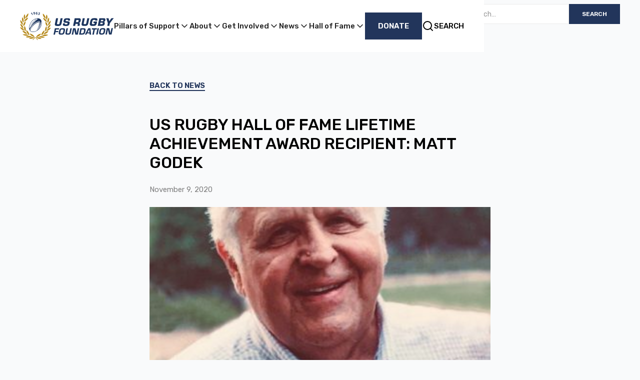

--- FILE ---
content_type: text/html; charset=utf-8
request_url: https://www.usrugbyfoundation.org/news/us-rugby-hall-of-fame-lifetime-achievement-award-recipient-matt-godek
body_size: 22032
content:
<!DOCTYPE html><!-- Last Published: Mon Jan 26 2026 21:53:04 GMT+0000 (Coordinated Universal Time) --><html data-wf-domain="www.usrugbyfoundation.org" data-wf-page="63e52f398cfc8727bea4d120" data-wf-site="63e2a37434bd74317f22091a" lang="en" data-wf-collection="63e52f398cfc87f6caa4d11e" data-wf-item-slug="us-rugby-hall-of-fame-lifetime-achievement-award-recipient-matt-godek"><head><meta charset="utf-8"/><title>US RUGBY HALL OF FAME LIFETIME ACHIEVEMENT AWARD RECIPIENT: MATT GODEK | US Rugby Foundation</title><meta content="Matt Godek is regarded as one of the most influential ambassadors of the sport of rugby in America and the pioneer in the development of rugby equipment and supply. After playing rugby in college and the U.S. Army in the late 1960s and early 1970s, he opened Godek Rugby and Soccer Supply in Merrifield, Virginia in 1978..." name="description"/><meta content="US RUGBY HALL OF FAME LIFETIME ACHIEVEMENT AWARD RECIPIENT: MATT GODEK | US Rugby Foundation" property="og:title"/><meta content="Matt Godek is regarded as one of the most influential ambassadors of the sport of rugby in America and the pioneer in the development of rugby equipment and supply. After playing rugby in college and the U.S. Army in the late 1960s and early 1970s, he opened Godek Rugby and Soccer Supply in Merrifield, Virginia in 1978..." property="og:description"/><meta content="https://cdn.prod.website-files.com/63e3de02aed9d8cbe3b16707/63f69b18099f53371b5e9322_Godek-Profile-1-350x250.jpeg" property="og:image"/><meta content="US RUGBY HALL OF FAME LIFETIME ACHIEVEMENT AWARD RECIPIENT: MATT GODEK | US Rugby Foundation" property="twitter:title"/><meta content="Matt Godek is regarded as one of the most influential ambassadors of the sport of rugby in America and the pioneer in the development of rugby equipment and supply. After playing rugby in college and the U.S. Army in the late 1960s and early 1970s, he opened Godek Rugby and Soccer Supply in Merrifield, Virginia in 1978..." property="twitter:description"/><meta content="https://cdn.prod.website-files.com/63e3de02aed9d8cbe3b16707/63f69b18099f53371b5e9322_Godek-Profile-1-350x250.jpeg" property="twitter:image"/><meta property="og:type" content="website"/><meta content="summary_large_image" name="twitter:card"/><meta content="width=device-width, initial-scale=1" name="viewport"/><meta content="tG1QUBJPOHJ8C6UThfg1LREGa7jFXPUSWQ0KdZttyJY" name="google-site-verification"/><link href="https://cdn.prod.website-files.com/63e2a37434bd74317f22091a/css/usrf.shared.91ad4dd9b.min.css" rel="stylesheet" type="text/css" integrity="sha384-ka1N2bdG5SCxlYuel8NncpHKezE+2TbBftEzxzCcKa6rWBKcda2QpZuJCJ7c+UnC" crossorigin="anonymous"/><link href="https://fonts.googleapis.com" rel="preconnect"/><link href="https://fonts.gstatic.com" rel="preconnect" crossorigin="anonymous"/><script src="https://ajax.googleapis.com/ajax/libs/webfont/1.6.26/webfont.js" type="text/javascript"></script><script type="text/javascript">WebFont.load({  google: {    families: ["Rubik:regular,500,600,700"]  }});</script><script type="text/javascript">!function(o,c){var n=c.documentElement,t=" w-mod-";n.className+=t+"js",("ontouchstart"in o||o.DocumentTouch&&c instanceof DocumentTouch)&&(n.className+=t+"touch")}(window,document);</script><link href="https://cdn.prod.website-files.com/63e2a37434bd74317f22091a/66bf8d407b8cdd63048fe871_USRF-2024_BrandRefresh%20(1).png" rel="shortcut icon" type="image/x-icon"/><link href="https://cdn.prod.website-files.com/63e2a37434bd74317f22091a/66be464fad4da9010d086bd2_USRF-2024_WebsiteRefresh_SEO-Assets_Webclip.png" rel="apple-touch-icon"/><link href="https://www.usrugbyfoundation.org/news/us-rugby-hall-of-fame-lifetime-achievement-award-recipient-matt-godek" rel="canonical"/><link href="rss.xml" rel="alternate" title="RSS Feed" type="application/rss+xml"/><!-- Finsweet Cookie Consent -->
<script async src="https://cdn.jsdelivr.net/npm/@finsweet/cookie-consent@1/fs-cc.js" fs-cc-mode="opt-in"></script>

<!-- Google Tag Manager -->
<script>(function(w,d,s,l,i){w[l]=w[l]||[];w[l].push({'gtm.start':
new Date().getTime(),event:'gtm.js'});var f=d.getElementsByTagName(s)[0],
j=d.createElement(s),dl=l!='dataLayer'?'&l='+l:'';j.async=true;j.src=
'https://www.googletagmanager.com/gtm.js?id='+i+dl;f.parentNode.insertBefore(j,f);
})(window,document,'script','dataLayer','GTM-5424TZG');</script>
<!-- End Google Tag Manager -->


<style type="text/css">
input, textarea {
-webkit-appearance: none;
border-radius: 0; } </style><!-- [Attributes by Finsweet] Social Share -->
<script defer src="https://cdn.jsdelivr.net/npm/@finsweet/attributes-socialshare@1/socialshare.js"></script><script src="https://cdn.prod.website-files.com/63e2a37434bd74317f22091a%2F6544eda5f000985a163a8687%2F6887f0a66b43f60490643a57%2Ffinsweetcomponentsconfig-1.0.3.js" type="module" async="" siteId="63e2a37434bd74317f22091a" finsweet="components"></script></head><body><div class="page-wrapper"><div class="global"><div class="global-styles w-embed"><style>

/* Make text look crisper and more legible in all browsers */
body {
  -webkit-font-smoothing: antialiased;
  -moz-osx-font-smoothing: grayscale;
  font-smoothing: antialiased;
  text-rendering: optimizeLegibility;
}

/* Focus state style for keyboard navigation for the focusable elements */
*[tabindex]:focus-visible,
  input[type="file"]:focus-visible {
   outline: 0.125rem solid #4d65ff;
   outline-offset: 0.125rem;
}

/* Get rid of top margin on first element in any rich text element */
.w-richtext > :not(div):first-child, .w-richtext > div:first-child > :first-child {
  margin-top: 0 !important;
}

/* Get rid of bottom margin on last element in any rich text element */
.w-richtext>:last-child, .w-richtext ol li:last-child, .w-richtext ul li:last-child {
	margin-bottom: 0 !important;
}

/* Prevent all click and hover interaction with an element */
.pointer-events-off {
	pointer-events: none;
}

/* Enables all click and hover interaction with an element */
.pointer-events-on {
  pointer-events: auto;
}

/* Create a class of .div-square which maintains a 1:1 dimension of a div */
.div-square::after {
	content: "";
	display: block;
	padding-bottom: 100%;
}

/* Make sure containers never lose their center alignment */
.container-medium,.container-small, .container-large {
	margin-right: auto !important;
  margin-left: auto !important;
}

/* 
Make the following elements inherit typography styles from the parent and not have hardcoded values. 
Important: You will not be able to style for example "All Links" in Designer with this CSS applied.
Uncomment this CSS to use it in the project. Leave this message for future hand-off.
*/
/*
a,
.w-input,
.w-select,
.w-tab-link,
.w-nav-link,
.w-dropdown-btn,
.w-dropdown-toggle,
.w-dropdown-link {
  color: inherit;
  text-decoration: inherit;
  font-size: inherit;
}
*/

/* Apply "..." after 3 lines of text */
.text-style-3lines {
	display: -webkit-box;
	overflow: hidden;
	-webkit-line-clamp: 3;
	-webkit-box-orient: vertical;
}

/* Apply "..." after 2 lines of text */
.text-style-2lines {
	display: -webkit-box;
	overflow: hidden;
	-webkit-line-clamp: 2;
	-webkit-box-orient: vertical;
}

/* Adds inline flex display */
.display-inlineflex {
  display: inline-flex;
}

/* These classes are never overwritten */
.hide {
  display: none !important;
}

@media screen and (max-width: 991px) {
    .hide, .hide-tablet {
        display: none !important;
    }
}
  @media screen and (max-width: 767px) {
    .hide-mobile-landscape{
      display: none !important;
    }
}
  @media screen and (max-width: 479px) {
    .hide-mobile{
      display: none !important;
    }
}
 
.margin-0 {
  margin: 0rem !important;
}
  
.padding-0 {
  padding: 0rem !important;
}

.spacing-clean {
padding: 0rem !important;
margin: 0rem !important;
}

.margin-top {
  margin-right: 0rem !important;
  margin-bottom: 0rem !important;
  margin-left: 0rem !important;
}

.padding-top {
  padding-right: 0rem !important;
  padding-bottom: 0rem !important;
  padding-left: 0rem !important;
}
  
.margin-right {
  margin-top: 0rem !important;
  margin-bottom: 0rem !important;
  margin-left: 0rem !important;
}

.padding-right {
  padding-top: 0rem !important;
  padding-bottom: 0rem !important;
  padding-left: 0rem !important;
}

.margin-bottom {
  margin-top: 0rem !important;
  margin-right: 0rem !important;
  margin-left: 0rem !important;
}

.padding-bottom {
  padding-top: 0rem !important;
  padding-right: 0rem !important;
  padding-left: 0rem !important;
}

.margin-left {
  margin-top: 0rem !important;
  margin-right: 0rem !important;
  margin-bottom: 0rem !important;
}
  
.padding-left {
  padding-top: 0rem !important;
  padding-right: 0rem !important;
  padding-bottom: 0rem !important;
}
  
.margin-horizontal {
  margin-top: 0rem !important;
  margin-bottom: 0rem !important;
}

.padding-horizontal {
  padding-top: 0rem !important;
  padding-bottom: 0rem !important;
}

.margin-vertical {
  margin-right: 0rem !important;
  margin-left: 0rem !important;
}
  
.padding-vertical {
  padding-right: 0rem !important;
  padding-left: 0rem !important;
}

</style></div><div class="set-all-components-to-display-none-and-use-this-div-to-create-a-symbol"><div fs-cc="banner" class="fs-cc-banner_component"><div class="fs-cc-banner_container"><div class="fs-cc-banner_text">By clicking <strong>“Accept All Cookies”</strong>, you agree to the storing of cookies on your device to enhance site navigation, analyze site usage, and assist in our marketing efforts. View our <a href="/privacy-policy" target="_blank" class="fs-cc-banner_text-link">Privacy Policy</a> for more information.</div><div class="fs-cc-banner_buttons-wrapper"><a fs-cc="open-preferences" href="#" class="button is-text is-cookie">Preferences</a><a fs-cc="deny" href="#" class="fs-cc-banner_button fs-cc-button-alt w-button">Deny</a><a fs-cc="allow" href="#" class="fs-cc-banner_button w-button">Accept</a><div fs-cc="close" class="fs-cc-banner_close"><div class="fs-cc-banner_close-icon w-embed"><svg fill="currentColor" aria-hidden="true" focusable="false" viewBox="0 0 16 16">
	<path d="M9.414 8l4.293-4.293-1.414-1.414L8 6.586 3.707 2.293 2.293 3.707 6.586 8l-4.293 4.293 1.414 1.414L8 9.414l4.293 4.293 1.414-1.414L9.414 8z"></path>
</svg></div></div></div></div><div fs-cc="interaction" class="fs-cc-banner_trigger"></div></div><div fs-cc="manager" data-w-id="3ac394fc-e9d3-ad78-41c4-7f8c6936a6dd" class="fs-cc-manager_component"><div fs-cc="open-preferences" class="fs-cc-manager_button"><div class="fs-cc-manager_icon w-embed"><svg viewBox="0 0 54 54" fill="none" xmlns="http://www.w3.org/2000/svg">
<g clip-path="url(#clip0)">
<path d="M52.631 30.3899C52.229 30.4443 51.8161 30.4769 51.3924 30.4769C47.5135 30.4769 44.2322 27.9344 43.1022 24.4358C42.9066 23.8382 42.4177 23.371 41.7984 23.2624C35.3553 22.0346 30.4877 16.3847 30.4877 9.5831C30.4877 6.72555 31.3461 4.07445 32.8237 1.86881C33.1714 1.34728 32.8781 0.641046 32.2588 0.521529C30.5529 0.173843 28.8036 0 27 0C12.093 0 0 12.093 0 27C0 41.907 12.093 54 27 54C40.4402 54 51.5553 44.2213 53.6415 31.3678C53.7392 30.7811 53.2068 30.303 52.631 30.3899Z" fill="#E1E1E1"/>
<path d="M14.8093 21.7738C16.7355 21.7738 18.297 20.2123 18.297 18.2861C18.297 16.3599 16.7355 14.7984 14.8093 14.7984C12.883 14.7984 11.3215 16.3599 11.3215 18.2861C11.3215 20.2123 12.883 21.7738 14.8093 21.7738Z" fill="#E1E1E1"/>
<path d="M16.5477 38.3215C17.9879 38.3215 19.1554 37.154 19.1554 35.7138C19.1554 34.2737 17.9879 33.1062 16.5477 33.1062C15.1075 33.1062 13.9401 34.2737 13.9401 35.7138C13.9401 37.154 15.1075 38.3215 16.5477 38.3215Z" fill="#E1E1E1"/>
<path d="M38.2129 7.06237L37.963 8.56177C37.7565 9.78953 38.4519 10.9956 39.6254 11.441L41.8419 12.2668C43.2978 12.8101 44.9167 11.9626 45.297 10.4523L46.0901 7.3014C46.5791 5.33481 44.7429 3.58551 42.8089 4.16137L40.06 4.98712C39.093 5.26961 38.3759 6.07364 38.2129 7.06237Z" fill="#E1E1E1"/>
<path d="M47.0354 16.5477L45.9815 17.0692C45.1557 17.4821 44.7972 18.4708 45.1557 19.3183L46.0032 21.2958C46.5139 22.4909 48.1111 22.7191 48.9477 21.7195L50.3058 20.0897C50.9469 19.3183 50.8056 18.1774 50.0125 17.5799L48.8608 16.7106C48.3284 16.3195 47.6221 16.2543 47.0354 16.5477Z" fill="#E1E1E1"/>
<path d="M52.2615 13.06C53.2216 13.06 53.9999 12.2816 53.9999 11.3215C53.9999 10.3614 53.2216 9.5831 52.2615 9.5831C51.3014 9.5831 50.5231 10.3614 50.5231 11.3215C50.5231 12.2816 51.3014 13.06 52.2615 13.06Z" fill="#E1E1E1"/>
<path d="M30.2704 50.7296C15.3634 50.7296 3.27042 38.6366 3.27042 23.7296C3.27042 17.1018 5.66076 11.039 9.61569 6.34528C3.73763 11.2998 0 18.7099 0 27C0 41.907 12.093 54 27 54C35.2901 54 42.7002 50.2732 47.6439 44.3952C42.9501 48.3501 36.8873 50.7296 30.2704 50.7296Z" fill="#E1E1E1"/>
<path d="M42.2222 10.2459C40.7662 9.70263 39.897 8.19236 40.1469 6.64951L40.4403 4.86761L40.0274 4.98713C39.0712 5.26963 38.365 6.07365 38.202 7.06238L37.9521 8.56178C37.7457 9.78955 38.4411 10.9956 39.6145 11.4411L41.831 12.2668C43.0044 12.7014 44.2648 12.2342 44.9167 11.2563L42.2222 10.2459Z" fill="#E1E1E1"/>
<path d="M47.8612 20.1658L46.905 17.9276C46.7203 17.5038 46.7095 17.0584 46.8181 16.6455L45.9815 17.0692C45.1557 17.4821 44.7972 18.4708 45.1557 19.3183L46.0032 21.2958C46.5139 22.491 48.1111 22.7191 48.9477 21.7195L49.2845 21.3175C48.6869 21.198 48.1328 20.8069 47.8612 20.1658Z" fill="#E1E1E1"/>
<path d="M16.6563 19.9268C14.7332 19.9268 13.1686 18.3622 13.1686 16.4391C13.1686 15.961 13.2664 15.4938 13.4402 15.0809C12.1907 15.6133 11.3107 16.8519 11.3107 18.2861C11.3107 20.2093 12.8753 21.7739 14.7984 21.7739C16.2435 21.7739 17.4821 20.8938 18.0036 19.6443C17.6016 19.829 17.1344 19.9268 16.6563 19.9268Z" fill="white"/>
<path d="M17.9059 36.9634C16.4608 36.9634 15.2982 35.79 15.2982 34.3557C15.2982 33.9863 15.3743 33.6386 15.5155 33.3235C14.592 33.7256 13.9401 34.6491 13.9401 35.7248C13.9401 37.1698 15.1135 38.3324 16.5477 38.3324C17.6234 38.3324 18.5469 37.6805 18.9489 36.757C18.623 36.8873 18.2753 36.9634 17.9059 36.9634Z" fill="white"/>
<path d="M33.0954 41.8093C35.0216 41.8093 36.5831 40.2477 36.5831 38.3215C36.5831 36.3953 35.0216 34.8338 33.0954 34.8338C31.1692 34.8338 29.6077 36.3953 29.6077 38.3215C29.6077 40.2477 31.1692 41.8093 33.0954 41.8093Z" fill="#E1E1E1"/>
<path d="M34.9425 39.9513C33.0193 39.9513 31.4547 38.3867 31.4547 36.4636C31.4547 35.9855 31.5525 35.5183 31.7264 35.1054C30.4769 35.6378 29.5968 36.8765 29.5968 38.3107C29.5968 40.2338 31.1614 41.7984 33.0845 41.7984C34.5296 41.7984 35.7682 40.9183 36.2898 39.6688C35.8877 39.8535 35.4314 39.9513 34.9425 39.9513Z" fill="white"/>
<path d="M27.8063 22.9281C27.9601 21.9804 27.3165 21.0874 26.3688 20.9336C25.421 20.7798 24.5281 21.4234 24.3743 22.3711C24.2205 23.3188 24.864 24.2118 25.8118 24.3656C26.7595 24.5194 27.6525 23.8758 27.8063 22.9281Z" fill="#E1E1E1"/>
<path d="M42.6785 35.6487C42.798 35.6487 42.9284 35.6161 43.0371 35.5618C43.4391 35.3553 43.602 34.8664 43.4065 34.4644L42.5373 32.726C42.3308 32.3239 41.8419 32.161 41.4399 32.3565C41.0379 32.563 40.8749 33.0519 41.0705 33.4539L41.9397 35.1924C42.0918 35.4857 42.3743 35.6487 42.6785 35.6487Z" fill="white"/>
<path d="M33.0954 30.4225C33.2149 30.4225 33.3453 30.39 33.4539 30.3356L35.1923 29.4664C35.5944 29.26 35.7573 28.771 35.5618 28.369C35.3553 27.967 34.8664 27.804 34.4644 27.9996L32.726 28.8688C32.3239 29.0753 32.161 29.5642 32.3565 29.9662C32.5087 30.2596 32.802 30.4225 33.0954 30.4225Z" fill="white"/>
<path d="M8.85515 28.2386C8.9964 28.5211 9.28976 28.6841 9.58312 28.6841C9.70263 28.6841 9.83302 28.6515 9.94167 28.5972C10.3437 28.3908 10.5067 27.9018 10.3111 27.4998L9.44187 25.7614C9.23543 25.3594 8.7465 25.1964 8.34449 25.392C7.94247 25.5984 7.7795 26.0873 7.97507 26.4894L8.85515 28.2386Z" fill="white"/>
<path d="M22.2845 41.9505L20.5461 42.8197C20.1441 43.0262 19.9811 43.5151 20.1767 43.9171C20.3179 44.1996 20.6113 44.3626 20.9046 44.3626C21.0242 44.3626 21.1545 44.33 21.2632 44.2757L23.0016 43.4064C23.4036 43.2 23.5666 42.7111 23.371 42.3091C23.1755 41.907 22.6865 41.7441 22.2845 41.9505Z" fill="white"/>
<path d="M23.2189 9.00724L22.3497 8.13802C22.0346 7.82293 21.5131 7.82293 21.198 8.13802C20.8829 8.45311 20.8829 8.97464 21.198 9.28973L22.0672 10.1589C22.2302 10.3219 22.4366 10.398 22.6431 10.398C22.8495 10.398 23.0559 10.3219 23.2189 10.1589C23.5449 9.84385 23.5449 9.32233 23.2189 9.00724Z" fill="white"/>
<path d="M19.4596 28.1626C19.1445 28.4777 19.1445 28.9992 19.4596 29.3143L20.3288 30.1835C20.4918 30.3465 20.6982 30.4226 20.9047 30.4226C21.1111 30.4226 21.3175 30.3465 21.4805 30.1835C21.7956 29.8684 21.7956 29.3469 21.4805 29.0318L20.6113 28.1626C20.2853 27.8475 19.7747 27.8475 19.4596 28.1626Z" fill="white"/>
<path d="M29.6729 47.0354V47.9046C29.6729 48.3501 30.0423 48.7195 30.4877 48.7195C30.9332 48.7195 31.3026 48.3501 31.3026 47.9046V47.0354C31.3026 46.5899 30.9332 46.2205 30.4877 46.2205C30.0423 46.2205 29.6729 46.5791 29.6729 47.0354Z" fill="white"/>
<path d="M25.8374 15.3851L26.7067 14.5159C27.0217 14.2008 27.0217 13.6793 26.7067 13.3642C26.3916 13.0491 25.87 13.0491 25.5549 13.3642L24.6857 14.2334C24.3706 14.5485 24.3706 15.07 24.6857 15.3851C24.8487 15.5481 25.0551 15.6241 25.2616 15.6241C25.468 15.6241 25.6745 15.5372 25.8374 15.3851Z" fill="white" opacity="0.0"/>
</g>
<defs>
<clipPath id="clip0">
<rect width="54" height="54" fill="white"/>
</clipPath>
</defs>
</svg></div></div><div fs-cc="interaction" class="fs-cc-manager_trigger"></div></div><div fs-cc-scroll="disable" fs-cc="preferences" class="fs-cc-prefs_component w-form"><form id="cookie-preferences" name="wf-form-Cookie-Preferences" data-name="Cookie Preferences" method="get" class="fs-cc-prefs_form" data-wf-page-id="63e52f398cfc8727bea4d120" data-wf-element-id="3ac394fc-e9d3-ad78-41c4-7f8c6936a6e2" data-turnstile-sitekey="0x4AAAAAAAQTptj2So4dx43e"><div fs-cc="close" class="fs-cc-prefs_close"><div class="fs-cc-prefs_close-icon w-embed"><svg fill="currentColor" aria-hidden="true" focusable="false" viewBox="0 0 16 24">
	<path d="M9.414 8l4.293-4.293-1.414-1.414L8 6.586 3.707 2.293 2.293 3.707 6.586 8l-4.293 4.293 1.414 1.414L8 9.414l4.293 4.293 1.414-1.414L9.414 8z"></path>
</svg></div></div><div class="fs-cc-prefs_content"><div class="fs-cc-prefs_space-small"><div class="fs-cc-prefs_title">Privacy Preference Center</div></div><div class="fs-cc-prefs_space-small"><div class="fs-cc-prefs_text">When you visit websites, they may store or retrieve data in your browser. This storage is often necessary for the basic functionality of the website. The storage may be used for marketing, analytics, and personalization of the site, such as storing your preferences. Privacy is important to us, so you have the option of disabling certain types of storage that may not be necessary for the basic functioning of the website. Blocking categories may impact your experience on the website.</div></div><div class="fs-cc-prefs_space-medium"><a fs-cc="deny" href="#" class="fs-cc-prefs_button fs-cc-button-alt w-button">Reject all cookies</a><a fs-cc="allow" href="#" class="fs-cc-prefs_button w-button">Allow all cookies</a></div><div class="fs-cc-prefs_space-small"><div class="fs-cc-prefs_title">Manage Consent Preferences by Category</div></div><div class="fs-cc-prefs_option"><div class="fs-cc-prefs_toggle-wrapper"><div class="fs-cc-prefs_label">Essential</div><div class="fs-cc-prefs_text"><strong>Always Active</strong></div></div><div class="fs-cc-prefs_text">These items are required to enable basic website functionality.</div></div><div class="fs-cc-prefs_option"><div class="fs-cc-prefs_toggle-wrapper"><div class="fs-cc-prefs_label">Marketing</div><label class="w-checkbox fs-cc-prefs_checkbox-field"><input type="checkbox" id="marketing-2" name="marketing-2" data-name="Marketing 2" fs-cc-checkbox="marketing" class="w-checkbox-input fs-cc-prefs_checkbox"/><span for="marketing-2" class="fs-cc-prefs_checkbox-label w-form-label">Essential</span><div class="fs-cc-prefs_toggle"></div></label></div><div class="fs-cc-prefs_text">These items are used to deliver advertising that is more relevant to you and your interests. They may also be used to limit the number of times you see an advertisement and measure the effectiveness of advertising campaigns. Advertising networks usually place them with the website operator’s permission.</div></div><div class="fs-cc-prefs_option"><div class="fs-cc-prefs_toggle-wrapper"><div class="fs-cc-prefs_label">Personalization</div><label class="w-checkbox fs-cc-prefs_checkbox-field"><input type="checkbox" id="personalization-2" name="personalization-2" data-name="Personalization 2" fs-cc-checkbox="personalization" class="w-checkbox-input fs-cc-prefs_checkbox"/><span for="personalization-2" class="fs-cc-prefs_checkbox-label w-form-label">Essential</span><div class="fs-cc-prefs_toggle"></div></label></div><div class="fs-cc-prefs_text">These items allow the website to remember choices you make (such as your user name, language, or the region you are in) and provide enhanced, more personal features. For example, a website may provide you with local weather reports or traffic news by storing data about your current location.</div></div><div class="fs-cc-prefs_option"><div class="fs-cc-prefs_toggle-wrapper"><div class="fs-cc-prefs_label">Analytics</div><label class="w-checkbox fs-cc-prefs_checkbox-field"><input type="checkbox" id="analytics-2" name="analytics-2" data-name="Analytics 2" fs-cc-checkbox="analytics" class="w-checkbox-input fs-cc-prefs_checkbox"/><span for="analytics-2" class="fs-cc-prefs_checkbox-label w-form-label">Essential</span><div class="fs-cc-prefs_toggle"></div></label></div><div class="fs-cc-prefs_text">These items help the website operator understand how its website performs, how visitors interact with the site, and whether there may be technical issues. This storage type usually doesn’t collect information that identifies a visitor.</div></div><div class="fs-cc-prefs_buttons-wrapper"><a fs-cc="submit" href="#" class="fs-cc-prefs_button w-button">Confirm my preferences and close</a></div><input type="submit" data-wait="Please wait..." class="fs-cc-prefs_submit-hide w-button" value="Submit"/><div class="w-embed"><style>
/* smooth scrolling on iOS devices */
.fs-cc-prefs_content{-webkit-overflow-scrolling: touch}
</style></div></div></form><div class="w-form-done"></div><div class="w-form-fail"></div><div fs-cc="close" class="fs-cc-prefs_overlay"></div><div fs-cc="interaction" class="fs-cc-prefs_trigger"></div></div></div><div class="gtm w-embed w-iframe"><!-- Google Tag Manager (noscript) -->
<noscript><iframe src="https://www.googletagmanager.com/ns.html?id=GTM-5424TZG"
height="0" width="0" style="display:none;visibility:hidden"></iframe></noscript>
<!-- End Google Tag Manager (noscript) --></div><div class="nav_global"><div class="banner"><div class="padding-global"><div class="container-large"><div class="banner-contain"><form action="/search" class="search w-form"><input class="form_input is-sitesearch w-input" maxlength="256" name="query" placeholder="Search…" type="search" id="search" required=""/><input type="submit" class="button is-sitesearch w-button" value="Search"/></form></div></div></div></div><nav id="nav-desktop" class="nav is-banner"><div class="padding-global"><div class="container-large"><div class="nav_container"><a href="/" class="brand_link w-inline-block"><img src="https://cdn.prod.website-files.com/63e2a37434bd74317f22091a/66be467c8336bfc87e3a6667_USRF-LogoRefresh-2024_Secondary_ForLight.svg" loading="lazy" alt="" class="brand_image"/></a><link rel="prefetch" href="/"/><div class="nav_content"><div class="nav_links"><div data-hover="false" data-delay="0" class="nav_dropdown w-dropdown"><div class="nav_dropdown-toggle w-dropdown-toggle"><div class="nav_link">Pillars of Support</div><div class="dropdown-icon w-embed"><svg width="20" height="20" viewBox="0 0 20 20" fill="none" xmlns="http://www.w3.org/2000/svg">
<path d="M5 7.5L10 12.5L15 7.5" stroke="currentColor" stroke-width="1.67" stroke-linecap="round" stroke-linejoin="round"/>
</svg></div></div><nav class="nav_dropdown-list w-dropdown-list"><div class="padding-global"><div class="container-large"><div id="w-node-_73607d4f-8ea4-8b0c-8b25-7925d5240758-d5240758" class="new-nav_wrapper"><div id="w-node-_73607d4f-8ea4-8b0c-8b25-7925d5240759-d5240758" class="nav-card is-sub-nav"><div class="text-block-2">Pillars</div><div class="sub-nav_wrapper"><a href="/youth-development" class="nav_link is-small">Youth &amp; Development</a><link rel="prefetch" href="/youth-development"/><a href="/pathways-to-excellence" class="nav_link is-small">Pathways to Excellence</a><link rel="prefetch" href="/pathways-to-excellence"/><a href="/coaches" class="nav_link is-small">Coaches</a><link rel="prefetch" href="/coaches"/><a href="/referees" class="nav_link is-small">Referees</a><link rel="prefetch" href="/referees"/><a href="/health-safety" class="nav_link is-small">Health &amp; Safety</a><link rel="prefetch" href="/health-safety"/><a href="/ellensburg-youth-rugby" class="nav_link is-small hide">Ellensburg Youth Rugby</a><link rel="prefetch" href="/ellensburg-youth-rugby"/><a href="/ellensburg-youth-rugby" class="nav_link is-small hide">Ellensburg Youth Rugby</a><link rel="prefetch" href="/ellensburg-youth-rugby"/></div></div><div id="w-node-_73607d4f-8ea4-8b0c-8b25-7925d524076b-d5240758" class="nav-card is-sub-nav"><div class="text-block-2">Programs</div><div class="sub-nav_wrapper"><a href="https://youthrugbyinitiative.org/" target="_blank" class="nav_link is-small">Youth Rugby Initiative</a><a href="/a-ball-4-all" class="nav_link is-small">A Ball 4 All</a><link rel="prefetch" href="/a-ball-4-all"/><a href="/match-day-tents" class="nav_link is-small">Match Day Tents</a><link rel="prefetch" href="/match-day-tents"/><a href="/college-scholarships" class="nav_link is-small">College Scholarships</a><link rel="prefetch" href="/college-scholarships"/><a href="/pathways-to-excellence#nelson-grant" class="nav_link is-small">Graham Downes International Scholarship at Nelson College</a><link rel="prefetch" href="/pathways-to-excellence#nelson-grant"/><a href="/medical-bag-grant" class="nav_link is-small">Medical Kits</a><link rel="prefetch" href="/medical-bag-grant"/><a href="/ellensburg-youth-rugby" class="nav_link is-small hide">Ellensburg Youth Rugby</a><link rel="prefetch" href="/ellensburg-youth-rugby"/><a href="/ellensburg-youth-rugby" class="nav_link is-small hide">Ellensburg Youth Rugby</a><link rel="prefetch" href="/ellensburg-youth-rugby"/></div></div><div id="w-node-_73607d4f-8ea4-8b0c-8b25-7925d524077d-d5240758" class="nav-card is-sub-nav"><div class="text-block-2">General</div><div class="sub-nav_wrapper"><a href="/general-grant-application" class="nav_link is-small">General Grant Application</a><link rel="prefetch" href="/general-grant-application"/><a href="/awarded-grants" class="nav_link is-small">Awarded Grants</a><link rel="prefetch" href="/awarded-grants"/><a href="/ellensburg-youth-rugby" class="nav_link is-small hide">Ellensburg Youth Rugby</a><link rel="prefetch" href="/ellensburg-youth-rugby"/><a href="/ellensburg-youth-rugby" class="nav_link is-small hide">Ellensburg Youth Rugby</a><link rel="prefetch" href="/ellensburg-youth-rugby"/></div></div></div></div></div></nav></div><div data-hover="false" data-delay="0" class="nav_dropdown w-dropdown"><div class="nav_dropdown-toggle w-dropdown-toggle"><div class="nav_link">About</div><div class="dropdown-icon w-embed"><svg width="20" height="20" viewBox="0 0 20 20" fill="none" xmlns="http://www.w3.org/2000/svg">
<path d="M5 7.5L10 12.5L15 7.5" stroke="currentColor" stroke-width="1.67" stroke-linecap="round" stroke-linejoin="round"/>
</svg></div></div><nav class="nav_dropdown-list w-dropdown-list"><div class="padding-global"><div class="container-large"><div id="w-node-_7f6bc21f-1791-08e8-67e0-1b9feb36896c-eb36896c" class="new-nav_wrapper"><div id="w-node-_7f6bc21f-1791-08e8-67e0-1b9feb36896d-eb36896c" class="nav-card is-sub-nav"><div class="text-block-2">About</div><div class="sub-nav_wrapper"><a href="/about" class="nav_link is-small">Foundation</a><link rel="prefetch" href="/about"/><a href="/about#history" class="nav_link is-small">History</a><link rel="prefetch" href="/about#history"/><a href="/annual-reports" class="nav_link is-small">Annual Reports</a><a href="/about#financials" class="nav_link is-small">Financials</a><link rel="prefetch" href="/about#financials"/><a href="/contact" class="nav_link is-small">Contact Us</a><link rel="prefetch" href="/contact"/><a href="/ellensburg-youth-rugby" class="nav_link is-small hide">Ellensburg Youth Rugby</a><link rel="prefetch" href="/ellensburg-youth-rugby"/><a href="/ellensburg-youth-rugby" class="nav_link is-small hide">Ellensburg Youth Rugby</a><link rel="prefetch" href="/ellensburg-youth-rugby"/></div></div><div id="w-node-_7f6bc21f-1791-08e8-67e0-1b9feb36897d-eb36896c" class="nav-card is-sub-nav"><div class="text-block-2">National</div><div class="sub-nav_wrapper"><a href="/about#leading-foundation" class="nav_link is-small">Staff</a><link rel="prefetch" href="/about#leading-foundation"/><a href="/about#board-of-directors" class="nav_link is-small">Board of Directors</a><link rel="prefetch" href="/about#board-of-directors"/><a href="/about#board-of-governors" class="nav_link is-small">Board of Governors</a><link rel="prefetch" href="/about#board-of-governors"/><a href="/about#emeritus" class="nav_link is-small">Emeritus</a><link rel="prefetch" href="/about#emeritus"/><a href="/ellensburg-youth-rugby" class="nav_link is-small hide">Ellensburg Youth Rugby</a><link rel="prefetch" href="/ellensburg-youth-rugby"/><a href="/ellensburg-youth-rugby" class="nav_link is-small hide">Ellensburg Youth Rugby</a><link rel="prefetch" href="/ellensburg-youth-rugby"/></div></div><div id="w-node-_7f6bc21f-1791-08e8-67e0-1b9feb36898d-eb36896c" class="nav-card is-sub-nav"><div class="text-block-2">Regional</div><div class="sub-nav_wrapper"><a href="/about#ambassadors" class="nav_link is-small">Ambassadors</a><a href="/about#regions" class="nav_link is-small">Regions</a><link rel="prefetch" href="/about#regions"/><a href="/ellensburg-youth-rugby" class="nav_link is-small hide">Ellensburg Youth Rugby</a><link rel="prefetch" href="/ellensburg-youth-rugby"/><a href="/ellensburg-youth-rugby" class="nav_link is-small hide">Ellensburg Youth Rugby</a><link rel="prefetch" href="/ellensburg-youth-rugby"/></div></div></div></div></div></nav></div><div data-hover="false" data-delay="0" class="nav_dropdown hide w-dropdown"><div class="nav_dropdown-toggle w-dropdown-toggle"><div class="nav_link">About Us</div><div class="dropdown-icon w-embed"><svg width="20" height="20" viewBox="0 0 20 20" fill="none" xmlns="http://www.w3.org/2000/svg">
<path d="M5 7.5L10 12.5L15 7.5" stroke="currentColor" stroke-width="1.67" stroke-linecap="round" stroke-linejoin="round"/>
</svg></div></div><nav class="nav_dropdown-list w-dropdown-list"><div class="padding-global"><div class="container-large"><div class="nav_dropdown-contain-about"><a id="w-node-_193e3e69-3ed0-d0b2-7ab6-ac4d6aca2e46-ee112814" href="/hall-of-fame/hall-of-fame-induction" class="nav_dropdown-item w-inline-block"><div class="nav_link is-dropdown-item">Hall of Fame</div><div class="nav_dropdown-sub-text is-max-width">Celebrate the history, honor the heroes, inspire the youth and preserve the legacy of rugby in the United States</div></a><link rel="prefetch" href="/hall-of-fame/hall-of-fame-induction"/><a id="w-node-_193e3e69-3ed0-d0b2-7ab6-ac4d6aca2e4b-ee112814" href="/about" class="nav_dropdown-item w-inline-block"><div class="nav_link is-dropdown-item">About Us</div><div class="nav_dropdown-sub-text is-max-width">The US Rugby Foundation has been on a mission for six decades to grow grassroots rugby.</div></a><link rel="prefetch" href="/about"/><div id="w-node-_193e3e69-3ed0-d0b2-7ab6-ac4d6aca2e50-ee112814" class="nav_dropdown-form-block w-form"><form id="wf-form-Newsletter-3" name="wf-form-Newsletter-3" data-name="Newsletter" method="get" class="nav_dropdown-form" data-wf-page-id="63e52f398cfc8727bea4d120" data-wf-element-id="193e3e69-3ed0-d0b2-7ab6-ac4d6aca2e51" data-turnstile-sitekey="0x4AAAAAAAQTptj2So4dx43e"><div class="nav_dropdown-form-side is-left"><div class="nav_link is-dropdown-item">Get the latest news!</div><div class="nav_dropdown-sub-text">Sign up for the Foundation newsletter to stay current on the latest initiatives.</div></div><div class="nav_dropdown-form-side"><input class="form_input w-input" maxlength="256" name="Full-Name-2" data-name="Full Name 2" placeholder="Full Name" type="text" id="Full-Name-2" required=""/><input class="form_input w-input" maxlength="256" name="Email-4" data-name="Email 4" placeholder="Email" type="email" id="Email-4" required=""/><input type="submit" data-wait="Please wait..." class="button is-nav-form w-button" value="Submit"/></div></form><div class="nav_dropdown-form-success w-form-done"><div>Thank you for subscribing to our newsletter!</div></div><div class="nav_dropdown-form-error w-form-fail"><div>Oops! Something went wrong while submitting the form.</div></div></div></div></div></div></nav></div><div data-hover="false" data-delay="0" class="nav_dropdown w-dropdown"><div class="nav_dropdown-toggle w-dropdown-toggle"><div class="nav_link">Get Involved</div><div class="dropdown-icon w-embed"><svg width="20" height="20" viewBox="0 0 20 20" fill="none" xmlns="http://www.w3.org/2000/svg">
<path d="M5 7.5L10 12.5L15 7.5" stroke="currentColor" stroke-width="1.67" stroke-linecap="round" stroke-linejoin="round"/>
</svg></div></div><nav class="nav_dropdown-list w-dropdown-list"><div class="padding-global"><div class="container-large"><div id="w-node-b4f91a4c-77a1-0943-cfe1-883c9d60c0ac-9d60c0ac" class="new-nav_wrapper"><div id="w-node-b4f91a4c-77a1-0943-cfe1-883c9d60c0ad-9d60c0ac" class="nav-card is-sub-nav"><div class="text-block-2">Get Involved</div><div class="sub-nav_wrapper"><a href="/get-involved" class="nav_link is-small">Ways to Donate</a><link rel="prefetch" href="/get-involved"/><a href="https://usrugbyfoundation.app.neoncrm.com/forms/donate" target="_blank" class="nav_link is-small">Make a Donation</a><a href="/clubhouse" class="nav_link is-small">Clubhouse Membership</a><link rel="prefetch" href="/clubhouse"/><a href="/contact" class="nav_link is-small">Contact Us</a><link rel="prefetch" href="/contact"/><a href="/ellensburg-youth-rugby" class="nav_link is-small hide">Ellensburg Youth Rugby</a><link rel="prefetch" href="/ellensburg-youth-rugby"/><a href="/ellensburg-youth-rugby" class="nav_link is-small hide">Ellensburg Youth Rugby</a><link rel="prefetch" href="/ellensburg-youth-rugby"/></div></div><div id="w-node-b4f91a4c-77a1-0943-cfe1-883c9d60c0bd-9d60c0ac" class="nav-card is-sub-nav"><div class="text-block-2">Annual Events</div><div class="sub-nav_wrapper"><a href="/annual-events" class="nav_link is-small">Overview</a><link rel="prefetch" href="/annual-events"/><a href="/giving-tuesday" class="nav_link is-small">Giving Tuesday</a><link rel="prefetch" href="/giving-tuesday"/><a href="/vizzy-scrumble/2025-charity-golf-tournament" class="nav_link is-small">Vizzy Golf Scrumble</a><link rel="prefetch" href="/vizzy-scrumble/2025-charity-golf-tournament"/><a href="/giving-day" class="nav_link is-small">7/15 Giving Day</a><link rel="prefetch" href="/giving-day"/><a href="/hof" class="nav_link is-small">US Rugby Hall of Fame</a><link rel="prefetch" href="/hof"/><a href="/lost-afternoon-luncheon-chicago" class="nav_link is-small">Lost Afternoon Luncheon</a><link rel="prefetch" href="/lost-afternoon-luncheon-chicago"/><a href="/ellensburg-youth-rugby" class="nav_link is-small hide">Ellensburg Youth Rugby</a><link rel="prefetch" href="/ellensburg-youth-rugby"/><a href="/ellensburg-youth-rugby" class="nav_link is-small hide">Ellensburg Youth Rugby</a><link rel="prefetch" href="/ellensburg-youth-rugby"/></div></div><div id="w-node-b4f91a4c-77a1-0943-cfe1-883c9d60c0cb-9d60c0ac" class="nav-card is-sub-nav"><div class="text-block-2">Partnerships</div><div class="sub-nav_wrapper"><a href="/eaglealumni" class="nav_link is-small">Eagle Alumni Association</a><link rel="prefetch" href="/eaglealumni"/><a href="/collegiate-alumni-grant" class="nav_link is-small">Collegiate Alumni Jumpstart</a><link rel="prefetch" href="/collegiate-alumni-grant"/><a href="/ellensburg-youth-rugby" class="nav_link is-small hide">Ellensburg Youth Rugby</a><link rel="prefetch" href="/ellensburg-youth-rugby"/><a href="/ellensburg-youth-rugby" class="nav_link is-small hide">Ellensburg Youth Rugby</a><link rel="prefetch" href="/ellensburg-youth-rugby"/></div></div></div></div></div></nav></div><div data-hover="false" data-delay="0" class="nav_dropdown w-dropdown"><div class="nav_dropdown-toggle w-dropdown-toggle"><div class="nav_link">News</div><div class="dropdown-icon w-embed"><svg width="20" height="20" viewBox="0 0 20 20" fill="none" xmlns="http://www.w3.org/2000/svg">
<path d="M5 7.5L10 12.5L15 7.5" stroke="currentColor" stroke-width="1.67" stroke-linecap="round" stroke-linejoin="round"/>
</svg></div></div><nav class="nav_dropdown-list w-dropdown-list"><div class="padding-global"><div class="container-large"><div id="w-node-f069b861-db03-0f3e-9549-1107cb6a251f-cb6a251f" class="new-nav_wrapper"><div id="w-node-f069b861-db03-0f3e-9549-1107cb6a2520-cb6a251f" class="nav-card is-sub-nav"><div class="text-block-2">News</div><div class="sub-nav_wrapper"><a href="/news" class="nav_link is-small">Latest News</a><link rel="prefetch" href="/news"/><a href="/fun-facts" class="nav_link is-small">Fun Facts</a><link rel="prefetch" href="/fun-facts"/><a href="/podcast" class="nav_link is-small">With You! Rugby Podcast</a><link rel="prefetch" href="/podcast"/><a href="/ellensburg-youth-rugby" class="nav_link is-small hide">Ellensburg Youth Rugby</a><link rel="prefetch" href="/ellensburg-youth-rugby"/><a href="/ellensburg-youth-rugby" class="nav_link is-small hide">Ellensburg Youth Rugby</a><link rel="prefetch" href="/ellensburg-youth-rugby"/></div></div><div id="w-node-f069b861-db03-0f3e-9549-1107cb6a252e-cb6a251f" class="form-block w-form"><form id="wf-form-Newsletter" name="wf-form-Newsletter" data-name="Newsletter" method="get" class="form-4 is-about" data-wf-page-id="63e52f398cfc8727bea4d120" data-wf-element-id="f069b861-db03-0f3e-9549-1107cb6a252f" data-turnstile-sitekey="0x4AAAAAAAQTptj2So4dx43e"><div><div class="nav_link is-dropdown-item">Get the latest news!</div><div class="nav_dropdown-sub-text">Sign up for the Foundation newsletter to stay current on the latest initiatives.</div></div><div class="div-block-16 is-about"><input class="form_input w-input" maxlength="256" name="Full-Name-5" data-name="Full Name 5" placeholder="Full Name" type="text" id="Full-Name-5" required=""/><input class="form_input w-input" maxlength="256" name="Email-7" data-name="Email 7" placeholder="Email" type="email" id="Email-7" required=""/><input type="submit" data-wait="Please wait..." class="button is-nav-form w-button" value="Submit"/></div></form><div class="w-form-done"><div>Thank you for subscribing!</div></div><div class="nav_dropdown-form-error w-form-fail"><div>Oops! Something went wrong while submitting the form.</div></div></div></div></div></div></nav></div><a href="/hall-of-fame/hall-of-fame-induction" class="nav_link-hof w-inline-block"><img src="https://cdn.prod.website-files.com/63e2a37434bd74317f22091a/63ea7474f59bc25db1573d0c_62a0c8ab49438505c4e06ad7_983453_Hall%20of%20Fame_021921%201.png" loading="lazy" alt="" class="nav_link-hof-image"/><div>US Rugby<br/>Hall of Fame</div></a><link rel="prefetch" href="/hall-of-fame/hall-of-fame-induction"/><div data-hover="false" data-delay="0" class="nav_dropdown w-dropdown"><div class="nav_dropdown-toggle w-dropdown-toggle"><div class="nav_link">Hall of Fame</div><div class="dropdown-icon w-embed"><svg width="20" height="20" viewBox="0 0 20 20" fill="none" xmlns="http://www.w3.org/2000/svg">
<path d="M5 7.5L10 12.5L15 7.5" stroke="currentColor" stroke-width="1.67" stroke-linecap="round" stroke-linejoin="round"/>
</svg></div></div><nav class="nav_dropdown-list w-dropdown-list"><div class="padding-global"><div class="container-large"><div id="w-node-_9218cdda-cd92-c122-0651-0eeac52a17db-c52a17db" class="new-nav_wrapper"><div id="w-node-_9218cdda-cd92-c122-0651-0eeac52a17dc-c52a17db" class="nav-card is-sub-nav"><div class="text-block-2">News</div><div class="sub-nav_wrapper"><a href="/hof" class="nav_link is-small">US Rugby Hall of Fame</a><link rel="prefetch" href="/hof"/><a href="/hall-of-fame/2026-hall-of-fame-induction-ceremony" class="nav_link is-small">2026 US Rugby Hall of Fame</a><link rel="prefetch" href="/hall-of-fame/2026-hall-of-fame-induction-ceremony"/><a href="/ellensburg-youth-rugby" class="nav_link is-small hide">Ellensburg Youth Rugby</a><link rel="prefetch" href="/ellensburg-youth-rugby"/><a href="/ellensburg-youth-rugby" class="nav_link is-small hide">Ellensburg Youth Rugby</a><link rel="prefetch" href="/ellensburg-youth-rugby"/></div></div><div id="w-node-_9218cdda-cd92-c122-0651-0eeac52a17e8-c52a17db" class="form-block w-form"><form id="wf-form-Newsletter" name="wf-form-Newsletter" data-name="Newsletter" method="get" class="form-4 is-about" data-wf-page-id="63e52f398cfc8727bea4d120" data-wf-element-id="9218cdda-cd92-c122-0651-0eeac52a17e9" data-turnstile-sitekey="0x4AAAAAAAQTptj2So4dx43e"><div><div class="nav_link is-dropdown-item">Get the latest news!</div><div class="nav_dropdown-sub-text">Sign up for the Foundation newsletter to stay current on the latest initiatives.</div></div><div class="div-block-16 is-about"><input class="form_input w-input" maxlength="256" name="Full-Name-5" data-name="Full Name 5" placeholder="Full Name" type="text" id="Full-Name-5" required=""/><input class="form_input w-input" maxlength="256" name="Email-7" data-name="Email 7" placeholder="Email" type="email" id="Email-7" required=""/><input type="submit" data-wait="Please wait..." class="button is-nav-form w-button" value="Submit"/></div></form><div class="w-form-done"><div>Thank you for subscribing!</div></div><div class="nav_dropdown-form-error w-form-fail"><div>Oops! Something went wrong while submitting the form.</div></div></div></div></div></div></nav></div></div><div class="button-group is-search"><a href="https://usrugbyfoundation.app.neoncrm.com/forms/donate" target="_blank" class="button w-button">Donate</a><link rel="prefetch" href="https://usrugbyfoundation.app.neoncrm.com/forms/donate"/><a data-w-id="1f94dd68-aa40-3d38-f84f-a0fa04b53727" href="https://www.usrugbyfoundation.org/search" class="search-bar_link is-black w-inline-block"><div class="search-bar_icon w-embed"><svg xmlns="http://www.w3.org/2000/svg" height="100%" viewBox="0 0 24 24" fill="none" stroke="currentColor" stroke-width="2" stroke-linecap="round" stroke-linejoin="round" class="lucide lucide-search"><circle cx="11" cy="11" r="8"/><path d="m21 21-4.3-4.3"/></svg></div><div class="nav_link">Search</div></a><link rel="prefetch" href="https://www.usrugbyfoundation.org/search"/></div></div><div data-w-id="626114ef-ecb1-5621-ce64-65c9ee112827" class="burger"><div class="burger_line-one"></div><div class="burger_line-two"></div></div></div></div></div></nav><div id="nav-mobile" class="nav_menu"><div class="padding-global is-nav-menu"><div class="container-large is-nav-menu"><div class="nav_menu-content"><div class="nav_links-mobile"><div class="nav_accordion"><div class="nav_accordion-top"><div class="nav_link">Pillars of Support</div><div class="nav_accordion-arrow w-embed"><svg xmlns="http://www.w3.org/2000/svg" height="100%" viewBox="0 0 24 24" fill="none" stroke="currentColor" stroke-width="2" stroke-linecap="round" stroke-linejoin="round" class="lucide lucide-chevron-down-icon lucide-chevron-down"><path d="m6 9 6 6 6-6"/></svg></div></div><div class="nav_accordion-spacer"></div><div class="nav_accordion-bottom"><div id="w-node-_73607d4f-8ea4-8b0c-8b25-7925d5240758-d5240758" class="new-nav_wrapper"><div id="w-node-_73607d4f-8ea4-8b0c-8b25-7925d5240759-d5240758" class="nav-card is-sub-nav"><div class="text-block-2">Pillars</div><div class="sub-nav_wrapper"><a href="/youth-development" class="nav_link is-small">Youth &amp; Development</a><link rel="prefetch" href="/youth-development"/><a href="/pathways-to-excellence" class="nav_link is-small">Pathways to Excellence</a><link rel="prefetch" href="/pathways-to-excellence"/><a href="/coaches" class="nav_link is-small">Coaches</a><link rel="prefetch" href="/coaches"/><a href="/referees" class="nav_link is-small">Referees</a><link rel="prefetch" href="/referees"/><a href="/health-safety" class="nav_link is-small">Health &amp; Safety</a><link rel="prefetch" href="/health-safety"/><a href="/ellensburg-youth-rugby" class="nav_link is-small hide">Ellensburg Youth Rugby</a><link rel="prefetch" href="/ellensburg-youth-rugby"/><a href="/ellensburg-youth-rugby" class="nav_link is-small hide">Ellensburg Youth Rugby</a><link rel="prefetch" href="/ellensburg-youth-rugby"/></div></div><div id="w-node-_73607d4f-8ea4-8b0c-8b25-7925d524076b-d5240758" class="nav-card is-sub-nav"><div class="text-block-2">Programs</div><div class="sub-nav_wrapper"><a href="https://youthrugbyinitiative.org/" target="_blank" class="nav_link is-small">Youth Rugby Initiative</a><a href="/a-ball-4-all" class="nav_link is-small">A Ball 4 All</a><link rel="prefetch" href="/a-ball-4-all"/><a href="/match-day-tents" class="nav_link is-small">Match Day Tents</a><link rel="prefetch" href="/match-day-tents"/><a href="/college-scholarships" class="nav_link is-small">College Scholarships</a><link rel="prefetch" href="/college-scholarships"/><a href="/pathways-to-excellence#nelson-grant" class="nav_link is-small">Graham Downes International Scholarship at Nelson College</a><link rel="prefetch" href="/pathways-to-excellence#nelson-grant"/><a href="/medical-bag-grant" class="nav_link is-small">Medical Kits</a><link rel="prefetch" href="/medical-bag-grant"/><a href="/ellensburg-youth-rugby" class="nav_link is-small hide">Ellensburg Youth Rugby</a><link rel="prefetch" href="/ellensburg-youth-rugby"/><a href="/ellensburg-youth-rugby" class="nav_link is-small hide">Ellensburg Youth Rugby</a><link rel="prefetch" href="/ellensburg-youth-rugby"/></div></div><div id="w-node-_73607d4f-8ea4-8b0c-8b25-7925d524077d-d5240758" class="nav-card is-sub-nav"><div class="text-block-2">General</div><div class="sub-nav_wrapper"><a href="/general-grant-application" class="nav_link is-small">General Grant Application</a><link rel="prefetch" href="/general-grant-application"/><a href="/awarded-grants" class="nav_link is-small">Awarded Grants</a><link rel="prefetch" href="/awarded-grants"/><a href="/ellensburg-youth-rugby" class="nav_link is-small hide">Ellensburg Youth Rugby</a><link rel="prefetch" href="/ellensburg-youth-rugby"/><a href="/ellensburg-youth-rugby" class="nav_link is-small hide">Ellensburg Youth Rugby</a><link rel="prefetch" href="/ellensburg-youth-rugby"/></div></div></div></div></div><div class="nav_accordion"><div class="nav_accordion-top"><div class="nav_link">About</div><div class="nav_accordion-arrow w-embed"><svg xmlns="http://www.w3.org/2000/svg" height="100%" viewBox="0 0 24 24" fill="none" stroke="currentColor" stroke-width="2" stroke-linecap="round" stroke-linejoin="round" class="lucide lucide-chevron-down-icon lucide-chevron-down"><path d="m6 9 6 6 6-6"/></svg></div></div><div class="nav_accordion-spacer"></div><div class="nav_accordion-bottom"><div id="w-node-_7f6bc21f-1791-08e8-67e0-1b9feb36896c-eb36896c" class="new-nav_wrapper"><div id="w-node-_7f6bc21f-1791-08e8-67e0-1b9feb36896d-eb36896c" class="nav-card is-sub-nav"><div class="text-block-2">About</div><div class="sub-nav_wrapper"><a href="/about" class="nav_link is-small">Foundation</a><link rel="prefetch" href="/about"/><a href="/about#history" class="nav_link is-small">History</a><link rel="prefetch" href="/about#history"/><a href="/annual-reports" class="nav_link is-small">Annual Reports</a><a href="/about#financials" class="nav_link is-small">Financials</a><link rel="prefetch" href="/about#financials"/><a href="/contact" class="nav_link is-small">Contact Us</a><link rel="prefetch" href="/contact"/><a href="/ellensburg-youth-rugby" class="nav_link is-small hide">Ellensburg Youth Rugby</a><link rel="prefetch" href="/ellensburg-youth-rugby"/><a href="/ellensburg-youth-rugby" class="nav_link is-small hide">Ellensburg Youth Rugby</a><link rel="prefetch" href="/ellensburg-youth-rugby"/></div></div><div id="w-node-_7f6bc21f-1791-08e8-67e0-1b9feb36897d-eb36896c" class="nav-card is-sub-nav"><div class="text-block-2">National</div><div class="sub-nav_wrapper"><a href="/about#leading-foundation" class="nav_link is-small">Staff</a><link rel="prefetch" href="/about#leading-foundation"/><a href="/about#board-of-directors" class="nav_link is-small">Board of Directors</a><link rel="prefetch" href="/about#board-of-directors"/><a href="/about#board-of-governors" class="nav_link is-small">Board of Governors</a><link rel="prefetch" href="/about#board-of-governors"/><a href="/about#emeritus" class="nav_link is-small">Emeritus</a><link rel="prefetch" href="/about#emeritus"/><a href="/ellensburg-youth-rugby" class="nav_link is-small hide">Ellensburg Youth Rugby</a><link rel="prefetch" href="/ellensburg-youth-rugby"/><a href="/ellensburg-youth-rugby" class="nav_link is-small hide">Ellensburg Youth Rugby</a><link rel="prefetch" href="/ellensburg-youth-rugby"/></div></div><div id="w-node-_7f6bc21f-1791-08e8-67e0-1b9feb36898d-eb36896c" class="nav-card is-sub-nav"><div class="text-block-2">Regional</div><div class="sub-nav_wrapper"><a href="/about#ambassadors" class="nav_link is-small">Ambassadors</a><a href="/about#regions" class="nav_link is-small">Regions</a><link rel="prefetch" href="/about#regions"/><a href="/ellensburg-youth-rugby" class="nav_link is-small hide">Ellensburg Youth Rugby</a><link rel="prefetch" href="/ellensburg-youth-rugby"/><a href="/ellensburg-youth-rugby" class="nav_link is-small hide">Ellensburg Youth Rugby</a><link rel="prefetch" href="/ellensburg-youth-rugby"/></div></div></div></div></div><div class="nav_accordion"><div class="nav_accordion-top"><div class="nav_link">Get Involved</div><div class="nav_accordion-arrow w-embed"><svg xmlns="http://www.w3.org/2000/svg" height="100%" viewBox="0 0 24 24" fill="none" stroke="currentColor" stroke-width="2" stroke-linecap="round" stroke-linejoin="round" class="lucide lucide-chevron-down-icon lucide-chevron-down"><path d="m6 9 6 6 6-6"/></svg></div></div><div class="nav_accordion-spacer"></div><div class="nav_accordion-bottom"><div id="w-node-b4f91a4c-77a1-0943-cfe1-883c9d60c0ac-9d60c0ac" class="new-nav_wrapper"><div id="w-node-b4f91a4c-77a1-0943-cfe1-883c9d60c0ad-9d60c0ac" class="nav-card is-sub-nav"><div class="text-block-2">Get Involved</div><div class="sub-nav_wrapper"><a href="/get-involved" class="nav_link is-small">Ways to Donate</a><link rel="prefetch" href="/get-involved"/><a href="https://usrugbyfoundation.app.neoncrm.com/forms/donate" target="_blank" class="nav_link is-small">Make a Donation</a><a href="/clubhouse" class="nav_link is-small">Clubhouse Membership</a><link rel="prefetch" href="/clubhouse"/><a href="/contact" class="nav_link is-small">Contact Us</a><link rel="prefetch" href="/contact"/><a href="/ellensburg-youth-rugby" class="nav_link is-small hide">Ellensburg Youth Rugby</a><link rel="prefetch" href="/ellensburg-youth-rugby"/><a href="/ellensburg-youth-rugby" class="nav_link is-small hide">Ellensburg Youth Rugby</a><link rel="prefetch" href="/ellensburg-youth-rugby"/></div></div><div id="w-node-b4f91a4c-77a1-0943-cfe1-883c9d60c0bd-9d60c0ac" class="nav-card is-sub-nav"><div class="text-block-2">Annual Events</div><div class="sub-nav_wrapper"><a href="/annual-events" class="nav_link is-small">Overview</a><link rel="prefetch" href="/annual-events"/><a href="/giving-tuesday" class="nav_link is-small">Giving Tuesday</a><link rel="prefetch" href="/giving-tuesday"/><a href="/vizzy-scrumble/2025-charity-golf-tournament" class="nav_link is-small">Vizzy Golf Scrumble</a><link rel="prefetch" href="/vizzy-scrumble/2025-charity-golf-tournament"/><a href="/giving-day" class="nav_link is-small">7/15 Giving Day</a><link rel="prefetch" href="/giving-day"/><a href="/hof" class="nav_link is-small">US Rugby Hall of Fame</a><link rel="prefetch" href="/hof"/><a href="/lost-afternoon-luncheon-chicago" class="nav_link is-small">Lost Afternoon Luncheon</a><link rel="prefetch" href="/lost-afternoon-luncheon-chicago"/><a href="/ellensburg-youth-rugby" class="nav_link is-small hide">Ellensburg Youth Rugby</a><link rel="prefetch" href="/ellensburg-youth-rugby"/><a href="/ellensburg-youth-rugby" class="nav_link is-small hide">Ellensburg Youth Rugby</a><link rel="prefetch" href="/ellensburg-youth-rugby"/></div></div><div id="w-node-b4f91a4c-77a1-0943-cfe1-883c9d60c0cb-9d60c0ac" class="nav-card is-sub-nav"><div class="text-block-2">Partnerships</div><div class="sub-nav_wrapper"><a href="/eaglealumni" class="nav_link is-small">Eagle Alumni Association</a><link rel="prefetch" href="/eaglealumni"/><a href="/collegiate-alumni-grant" class="nav_link is-small">Collegiate Alumni Jumpstart</a><link rel="prefetch" href="/collegiate-alumni-grant"/><a href="/ellensburg-youth-rugby" class="nav_link is-small hide">Ellensburg Youth Rugby</a><link rel="prefetch" href="/ellensburg-youth-rugby"/><a href="/ellensburg-youth-rugby" class="nav_link is-small hide">Ellensburg Youth Rugby</a><link rel="prefetch" href="/ellensburg-youth-rugby"/></div></div></div></div></div><div class="nav_accordion"><div class="nav_accordion-top"><div class="nav_link">News</div><div class="nav_accordion-arrow w-embed"><svg xmlns="http://www.w3.org/2000/svg" height="100%" viewBox="0 0 24 24" fill="none" stroke="currentColor" stroke-width="2" stroke-linecap="round" stroke-linejoin="round" class="lucide lucide-chevron-down-icon lucide-chevron-down"><path d="m6 9 6 6 6-6"/></svg></div></div><div class="nav_accordion-spacer"></div><div class="nav_accordion-bottom"><div id="w-node-f069b861-db03-0f3e-9549-1107cb6a251f-cb6a251f" class="new-nav_wrapper"><div id="w-node-f069b861-db03-0f3e-9549-1107cb6a2520-cb6a251f" class="nav-card is-sub-nav"><div class="text-block-2">News</div><div class="sub-nav_wrapper"><a href="/news" class="nav_link is-small">Latest News</a><link rel="prefetch" href="/news"/><a href="/fun-facts" class="nav_link is-small">Fun Facts</a><link rel="prefetch" href="/fun-facts"/><a href="/podcast" class="nav_link is-small">With You! Rugby Podcast</a><link rel="prefetch" href="/podcast"/><a href="/ellensburg-youth-rugby" class="nav_link is-small hide">Ellensburg Youth Rugby</a><link rel="prefetch" href="/ellensburg-youth-rugby"/><a href="/ellensburg-youth-rugby" class="nav_link is-small hide">Ellensburg Youth Rugby</a><link rel="prefetch" href="/ellensburg-youth-rugby"/></div></div><div id="w-node-f069b861-db03-0f3e-9549-1107cb6a252e-cb6a251f" class="form-block w-form"><form id="wf-form-Newsletter" name="wf-form-Newsletter" data-name="Newsletter" method="get" class="form-4 is-about" data-wf-page-id="63e52f398cfc8727bea4d120" data-wf-element-id="f069b861-db03-0f3e-9549-1107cb6a252f" data-turnstile-sitekey="0x4AAAAAAAQTptj2So4dx43e"><div><div class="nav_link is-dropdown-item">Get the latest news!</div><div class="nav_dropdown-sub-text">Sign up for the Foundation newsletter to stay current on the latest initiatives.</div></div><div class="div-block-16 is-about"><input class="form_input w-input" maxlength="256" name="Full-Name-5" data-name="Full Name 5" placeholder="Full Name" type="text" id="Full-Name-5" required=""/><input class="form_input w-input" maxlength="256" name="Email-7" data-name="Email 7" placeholder="Email" type="email" id="Email-7" required=""/><input type="submit" data-wait="Please wait..." class="button is-nav-form w-button" value="Submit"/></div></form><div class="w-form-done"><div>Thank you for subscribing!</div></div><div class="nav_dropdown-form-error w-form-fail"><div>Oops! Something went wrong while submitting the form.</div></div></div></div></div></div><div class="nav_accordion is-last"><div class="nav_accordion-top"><div class="nav_link">Hall of Fame</div><div class="nav_accordion-arrow w-embed"><svg xmlns="http://www.w3.org/2000/svg" height="100%" viewBox="0 0 24 24" fill="none" stroke="currentColor" stroke-width="2" stroke-linecap="round" stroke-linejoin="round" class="lucide lucide-chevron-down-icon lucide-chevron-down"><path d="m6 9 6 6 6-6"/></svg></div></div><div class="nav_accordion-spacer"></div><div class="nav_accordion-bottom"><div id="w-node-_9218cdda-cd92-c122-0651-0eeac52a17db-c52a17db" class="new-nav_wrapper"><div id="w-node-_9218cdda-cd92-c122-0651-0eeac52a17dc-c52a17db" class="nav-card is-sub-nav"><div class="text-block-2">News</div><div class="sub-nav_wrapper"><a href="/hof" class="nav_link is-small">US Rugby Hall of Fame</a><link rel="prefetch" href="/hof"/><a href="/hall-of-fame/2026-hall-of-fame-induction-ceremony" class="nav_link is-small">2026 US Rugby Hall of Fame</a><link rel="prefetch" href="/hall-of-fame/2026-hall-of-fame-induction-ceremony"/><a href="/ellensburg-youth-rugby" class="nav_link is-small hide">Ellensburg Youth Rugby</a><link rel="prefetch" href="/ellensburg-youth-rugby"/><a href="/ellensburg-youth-rugby" class="nav_link is-small hide">Ellensburg Youth Rugby</a><link rel="prefetch" href="/ellensburg-youth-rugby"/></div></div><div id="w-node-_9218cdda-cd92-c122-0651-0eeac52a17e8-c52a17db" class="form-block w-form"><form id="wf-form-Newsletter" name="wf-form-Newsletter" data-name="Newsletter" method="get" class="form-4 is-about" data-wf-page-id="63e52f398cfc8727bea4d120" data-wf-element-id="9218cdda-cd92-c122-0651-0eeac52a17e9" data-turnstile-sitekey="0x4AAAAAAAQTptj2So4dx43e"><div><div class="nav_link is-dropdown-item">Get the latest news!</div><div class="nav_dropdown-sub-text">Sign up for the Foundation newsletter to stay current on the latest initiatives.</div></div><div class="div-block-16 is-about"><input class="form_input w-input" maxlength="256" name="Full-Name-5" data-name="Full Name 5" placeholder="Full Name" type="text" id="Full-Name-5" required=""/><input class="form_input w-input" maxlength="256" name="Email-7" data-name="Email 7" placeholder="Email" type="email" id="Email-7" required=""/><input type="submit" data-wait="Please wait..." class="button is-nav-form w-button" value="Submit"/></div></form><div class="w-form-done"><div>Thank you for subscribing!</div></div><div class="nav_dropdown-form-error w-form-fail"><div>Oops! Something went wrong while submitting the form.</div></div></div></div></div></div></div><a href="https://usrugbyfoundation.app.neoncrm.com/forms/donate" target="_blank" class="button w-button">Donate</a><link rel="prefetch" href="https://usrugbyfoundation.app.neoncrm.com/forms/donate"/><a data-w-id="b629a668-9a80-26db-0585-02861bc75ffd" href="https://www.usrugbyfoundation.org/search" class="search-bar_link mobile w-inline-block"><div class="search-bar_icon w-embed"><svg xmlns="http://www.w3.org/2000/svg" height="100%" viewBox="0 0 24 24" fill="none" stroke="currentColor" stroke-width="2" stroke-linecap="round" stroke-linejoin="round" class="lucide lucide-search"><circle cx="11" cy="11" r="8"/><path d="m21 21-4.3-4.3"/></svg></div><div class="nav_link">Search</div></a><link rel="prefetch" href="https://www.usrugbyfoundation.org/search"/></div></div></div></div></div></div><div class="main-wrapper"><article class="section_news"><div class="padding-global"><div class="container-small is-news"><div class="padding-section-medium is-news"><div class="news_back"><a href="/news" class="button is-text w-button">Back To News</a></div><div class="news_top"><h1 fs-socialshare-element="content" class="news_title">US RUGBY HALL OF FAME LIFETIME ACHIEVEMENT AWARD RECIPIENT: MATT GODEK</h1><div class="padding-bottom padding-medium"></div><div class="news_date">November 9, 2020</div><div class="padding-bottom padding-medium"></div><div class="news-hz w-condition-invisible"></div><img alt="" loading="lazy" src="https://cdn.prod.website-files.com/63e3de02aed9d8cbe3b16707/63f69b18099f53371b5e9322_Godek-Profile-1-350x250.jpeg" class="news_image"/></div><div class="news_bottom"><div class="w-richtext"><p>Matt Godek is regarded as one of the most influential ambassadors of the sport of rugby in America and the pioneer in the development of rugby equipment and supply. After playing rugby in college and the U.S. Army in the late 1960s and early 1970s, he opened Godek Rugby and Soccer Supply in Merrifield, Virginia in 1978. Ever since, his name has been synonymous with rugby expertise and knowledge. His vision for the rugby kit, service, and camaraderie is what set him apart. He is known the world over for his unsurpassed willingness to dedicate his time and service to the sport. If you needed a job done, no matter how big or unique, he would get the job done. His impact is nearly as big as the game itself, as many ruggers’ memories are associated with the equipment, service, advice and encouragement supplied by Matt Godek.</p><p>‍</p><p>Join us for the U.S. Rugby Hall of Fame Virtual Induction Ceremony presented by Penn Mutual on Saturday, November 14, 2020, at 8 pm EST. </p><p>Click on this link to GET YOUR FREE TICKET and bid on SILENT AUCTION items like a custom jersey signed by all the RWC Winning Captains and a Rad Power Bike. </p><p>https://usrf.givesmart.com/halloffame</p></div></div></div><div class="news_social-col"><div class="news_social"><a aria-label="facebook" fs-socialshare-element="facebook" href="#" class="news_social-link w-inline-block"><div class="news_social-icon w-embed"><svg height="100%" viewBox="0 0 9 16" fill="none" xmlns="http://www.w3.org/2000/svg">
<path d="M5.39196 16V8.71352H7.85012L8.21551 5.86063H5.39196V4.04345C5.39196 3.22021 5.62133 2.65657 6.80285 2.65657H8.29997V0.113057C7.57154 0.0349924 6.83934 -0.00270088 6.10674 0.000150394C3.93395 0.000150394 2.44216 1.32658 2.44216 3.76163V5.85529H0V8.70819H2.4475V16H5.39196Z" fill="currentColor"/>
</svg></div></a><a aria-label="twitter" fs-socialshare-element="twitter" href="#" class="news_social-link w-inline-block"><div class="news_social-icon w-embed"><svg height="100%" viewBox="0 0 20 16" fill="none" xmlns="http://www.w3.org/2000/svg">
<path d="M19.6894 1.88235C18.9647 2.21176 18.1835 2.42824 17.3741 2.53176C18.2024 2.03294 18.8424 1.24235 19.1435 0.291765C18.3624 0.762353 17.4965 1.09176 16.5835 1.28C15.84 0.470588 14.7953 0 13.6094 0C11.3976 0 9.59059 1.80706 9.59059 4.03765C9.59059 4.35765 9.62823 4.66824 9.69412 4.96C6.34353 4.79059 3.36 3.18118 1.37412 0.743529C1.02588 1.33647 0.828235 2.03294 0.828235 2.76706C0.828235 4.16941 1.53412 5.41176 2.62588 6.11765C1.95765 6.11765 1.33647 5.92941 0.790588 5.64706V5.67529C0.790588 7.63294 2.18353 9.27059 4.02824 9.63765C3.43598 9.79973 2.81421 9.82228 2.21176 9.70353C2.46739 10.5059 2.96803 11.2079 3.64331 11.711C4.31858 12.2141 5.13454 12.4929 5.97647 12.5082C4.5493 13.6381 2.78023 14.2488 0.96 14.24C0.64 14.24 0.32 14.2212 0 14.1835C1.78824 15.3318 3.91529 16 6.19294 16C13.6094 16 17.6847 9.84471 17.6847 4.50824C17.6847 4.32941 17.6847 4.16 17.6753 3.98118C18.4659 3.41647 19.1435 2.70118 19.6894 1.88235V1.88235Z" fill="currentColor"/>
</svg></div></a><a aria-label="linkedin" fs-socialshare-element="linkedin" href="#" class="news_social-link w-inline-block"><div class="news_social-icon w-embed"><svg height="100%" viewBox="0 0 17 16" fill="none" xmlns="http://www.w3.org/2000/svg">
<path fill-rule="evenodd" clip-rule="evenodd" d="M6.24398 5.5752H9.21518V7.0552C9.64318 6.204 10.7408 5.4392 12.3896 5.4392C15.5504 5.4392 16.3008 7.1336 16.3008 10.2424V16H13.1008V10.9504C13.1008 9.18 12.6728 8.1816 11.5832 8.1816C10.072 8.1816 9.44398 9.2576 9.44398 10.9496V16H6.24398V5.5752V5.5752ZM0.756781 15.864H3.95678V5.4392H0.756781V15.864V15.864ZM4.41518 2.04C4.4153 2.30822 4.36211 2.57379 4.25869 2.82127C4.15528 3.06875 4.0037 3.29321 3.81278 3.4816C3.4259 3.8661 2.90223 4.08132 2.35678 4.08C1.81229 4.07963 1.28983 3.86496 0.902381 3.4824C0.71215 3.29337 0.56109 3.06866 0.457856 2.82115C0.354622 2.57363 0.301245 2.30818 0.300781 2.04C0.300781 1.4984 0.516781 0.98 0.903181 0.5976C1.29029 0.214527 1.81297 -0.000239369 2.35758 2.00212e-07C2.90318 2.00212e-07 3.42638 0.2152 3.81278 0.5976C4.19838 0.98 4.41518 1.4984 4.41518 2.04Z" fill="currentColor"/>
</svg></div></a></div></div></div></div></article><section class="section_news-list"><div class="padding-global"><div class="container-large"><div class="padding-section-medium is-news-list"><div class="relatednews"><h2>Related News</h2><a href="/news" class="button is-text w-button">See More News</a></div><div class="news_clw w-dyn-list"><div fs-cmsload-mode="load-under" fs-cmsload-element="list" role="list" class="news_cl is-related w-dyn-items"><div role="listitem" class="news_citem w-dyn-item"><a href="/news/shane-young-faces-a-big-job-at-us-rugby-foundation" class="news_item w-inline-block w-condition-invisible"><img alt="" loading="lazy" src="https://cdn.prod.website-files.com/63e3de02aed9d8cbe3b16707/696a763f3d4b275215ce21bd_Screenshot%202026-01-16%20at%2012.32.33%E2%80%AFPM.png" sizes="100vw" srcset="https://cdn.prod.website-files.com/63e3de02aed9d8cbe3b16707/696a763f3d4b275215ce21bd_Screenshot%202026-01-16%20at%2012.32.33%E2%80%AFPM-p-500.png 500w, https://cdn.prod.website-files.com/63e3de02aed9d8cbe3b16707/696a763f3d4b275215ce21bd_Screenshot%202026-01-16%20at%2012.32.33%E2%80%AFPM-p-800.png 800w, https://cdn.prod.website-files.com/63e3de02aed9d8cbe3b16707/696a763f3d4b275215ce21bd_Screenshot%202026-01-16%20at%2012.32.33%E2%80%AFPM-p-1080.png 1080w, https://cdn.prod.website-files.com/63e3de02aed9d8cbe3b16707/696a763f3d4b275215ce21bd_Screenshot%202026-01-16%20at%2012.32.33%E2%80%AFPM.png 1246w" class="news_thumbnail"/><div class="news_thumbnail-placeholder w-condition-invisible"><img src="https://cdn.prod.website-files.com/63e2a37434bd74317f22091a/63e557de3c0ab35f93f6fc07_Vector.png" loading="lazy" alt="" class="news_thumbnail-placeholder-icon"/></div><div class="padding-bottom padding-small"></div><div class="news_thumbnail-title">Shane Young Faces a Big Job at US Rugby Foundation</div><div class="padding-bottom padding-small"></div><div class="featnews_date">January 16, 2026</div></a><a href="https://goffrugbyreport.com/news/shane-young-faces-big-job-us-rugby-foundation" target="_blank" class="news_item w-inline-block"><img alt="" loading="lazy" src="https://cdn.prod.website-files.com/63e3de02aed9d8cbe3b16707/696a763f3d4b275215ce21bd_Screenshot%202026-01-16%20at%2012.32.33%E2%80%AFPM.png" sizes="100vw" srcset="https://cdn.prod.website-files.com/63e3de02aed9d8cbe3b16707/696a763f3d4b275215ce21bd_Screenshot%202026-01-16%20at%2012.32.33%E2%80%AFPM-p-500.png 500w, https://cdn.prod.website-files.com/63e3de02aed9d8cbe3b16707/696a763f3d4b275215ce21bd_Screenshot%202026-01-16%20at%2012.32.33%E2%80%AFPM-p-800.png 800w, https://cdn.prod.website-files.com/63e3de02aed9d8cbe3b16707/696a763f3d4b275215ce21bd_Screenshot%202026-01-16%20at%2012.32.33%E2%80%AFPM-p-1080.png 1080w, https://cdn.prod.website-files.com/63e3de02aed9d8cbe3b16707/696a763f3d4b275215ce21bd_Screenshot%202026-01-16%20at%2012.32.33%E2%80%AFPM.png 1246w" class="news_thumbnail"/><div class="news_thumbnail-placeholder w-condition-invisible"><img src="https://cdn.prod.website-files.com/63e2a37434bd74317f22091a/63e557de3c0ab35f93f6fc07_Vector.png" loading="lazy" alt="" class="news_thumbnail-placeholder-icon"/></div><div class="padding-bottom padding-small"></div><div class="news_thumbnail-title">Shane Young Faces a Big Job at US Rugby Foundation</div><div class="padding-bottom padding-small"></div><div class="featnews_date">January 16, 2026</div></a></div><div role="listitem" class="news_citem w-dyn-item"><a href="/news/new-scholarship-launched-with-u-texas-and-usrf" class="news_item w-inline-block w-condition-invisible"><img alt="" loading="lazy" src="https://cdn.prod.website-files.com/63e3de02aed9d8cbe3b16707/6967bfd45aec7d9d16d999d8_McPherson%20Scholarship.jpg" sizes="100vw" srcset="https://cdn.prod.website-files.com/63e3de02aed9d8cbe3b16707/6967bfd45aec7d9d16d999d8_McPherson%20Scholarship-p-500.jpg 500w, https://cdn.prod.website-files.com/63e3de02aed9d8cbe3b16707/6967bfd45aec7d9d16d999d8_McPherson%20Scholarship-p-800.jpg 800w, https://cdn.prod.website-files.com/63e3de02aed9d8cbe3b16707/6967bfd45aec7d9d16d999d8_McPherson%20Scholarship-p-1080.jpg 1080w, https://cdn.prod.website-files.com/63e3de02aed9d8cbe3b16707/6967bfd45aec7d9d16d999d8_McPherson%20Scholarship.jpg 1440w" class="news_thumbnail"/><div class="news_thumbnail-placeholder w-condition-invisible"><img src="https://cdn.prod.website-files.com/63e2a37434bd74317f22091a/63e557de3c0ab35f93f6fc07_Vector.png" loading="lazy" alt="" class="news_thumbnail-placeholder-icon"/></div><div class="padding-bottom padding-small"></div><div class="news_thumbnail-title">New Scholarship Launched With U. Texas and USRF</div><div class="padding-bottom padding-small"></div><div class="featnews_date">January 13, 2026</div></a><a href="https://goffrugbyreport.com/news/new-scholarship-launched-u-texas-and-usrf?fbclid=IwY2xjawPTeqNleHRuA2FlbQIxMQBzcnRjBmFwcF9pZBAyMjIwMzkxNzg4MjAwODkyAAEe4Ik7VsqVTu06A4-9gw7cVmD1UWvqp7qIjfbqREgpq_3gUxyqtZoSeEkMXXc_aem_OoNn-fiAZ7VeaESS0ANXmg" target="_blank" class="news_item w-inline-block"><img alt="" loading="lazy" src="https://cdn.prod.website-files.com/63e3de02aed9d8cbe3b16707/6967bfd45aec7d9d16d999d8_McPherson%20Scholarship.jpg" sizes="100vw" srcset="https://cdn.prod.website-files.com/63e3de02aed9d8cbe3b16707/6967bfd45aec7d9d16d999d8_McPherson%20Scholarship-p-500.jpg 500w, https://cdn.prod.website-files.com/63e3de02aed9d8cbe3b16707/6967bfd45aec7d9d16d999d8_McPherson%20Scholarship-p-800.jpg 800w, https://cdn.prod.website-files.com/63e3de02aed9d8cbe3b16707/6967bfd45aec7d9d16d999d8_McPherson%20Scholarship-p-1080.jpg 1080w, https://cdn.prod.website-files.com/63e3de02aed9d8cbe3b16707/6967bfd45aec7d9d16d999d8_McPherson%20Scholarship.jpg 1440w" class="news_thumbnail"/><div class="news_thumbnail-placeholder w-condition-invisible"><img src="https://cdn.prod.website-files.com/63e2a37434bd74317f22091a/63e557de3c0ab35f93f6fc07_Vector.png" loading="lazy" alt="" class="news_thumbnail-placeholder-icon"/></div><div class="padding-bottom padding-small"></div><div class="news_thumbnail-title">New Scholarship Launched With U. Texas and USRF</div><div class="padding-bottom padding-small"></div><div class="featnews_date">January 13, 2026</div></a></div><div role="listitem" class="news_citem w-dyn-item"><a href="/news/nominations-now-open-for-the-2026-us-rugby-hall-of-fame" class="news_item w-inline-block"><img alt="" loading="lazy" src="https://cdn.prod.website-files.com/63e3de02aed9d8cbe3b16707/6939a94c71506a0f2419647a_HoF_2026Announcement_Email_Header_02.png" sizes="100vw" srcset="https://cdn.prod.website-files.com/63e3de02aed9d8cbe3b16707/6939a94c71506a0f2419647a_HoF_2026Announcement_Email_Header_02-p-500.png 500w, https://cdn.prod.website-files.com/63e3de02aed9d8cbe3b16707/6939a94c71506a0f2419647a_HoF_2026Announcement_Email_Header_02.png 800w" class="news_thumbnail"/><div class="news_thumbnail-placeholder w-condition-invisible"><img src="https://cdn.prod.website-files.com/63e2a37434bd74317f22091a/63e557de3c0ab35f93f6fc07_Vector.png" loading="lazy" alt="" class="news_thumbnail-placeholder-icon"/></div><div class="padding-bottom padding-small"></div><div class="news_thumbnail-title">Nominations Now Open for the 2026 US Rugby Hall of Fame</div><div class="padding-bottom padding-small"></div><div class="featnews_date">December 10, 2025</div></a><a href="#" class="news_item w-inline-block w-condition-invisible"><img alt="" loading="lazy" src="https://cdn.prod.website-files.com/63e3de02aed9d8cbe3b16707/6939a94c71506a0f2419647a_HoF_2026Announcement_Email_Header_02.png" sizes="100vw" srcset="https://cdn.prod.website-files.com/63e3de02aed9d8cbe3b16707/6939a94c71506a0f2419647a_HoF_2026Announcement_Email_Header_02-p-500.png 500w, https://cdn.prod.website-files.com/63e3de02aed9d8cbe3b16707/6939a94c71506a0f2419647a_HoF_2026Announcement_Email_Header_02.png 800w" class="news_thumbnail"/><div class="news_thumbnail-placeholder w-condition-invisible"><img src="https://cdn.prod.website-files.com/63e2a37434bd74317f22091a/63e557de3c0ab35f93f6fc07_Vector.png" loading="lazy" alt="" class="news_thumbnail-placeholder-icon"/></div><div class="padding-bottom padding-small"></div><div class="news_thumbnail-title">Nominations Now Open for the 2026 US Rugby Hall of Fame</div><div class="padding-bottom padding-small"></div><div class="featnews_date">December 10, 2025</div></a></div></div></div></div></div></div></section><section class="section_newsletter"><div class="padding-global"><div class="container-large"><div class="padding-section-medium is-newsletter"><div class="newsletter"><div class="newsletter_form-block hide w-form"><h2 class="text-color-white">Good News!</h2><div class="padding-bottom padding-small"></div><div class="text-color-white">Sign up for the Foundation newsletter to stay current on the latest initiatives, projects, and stories.</div><div class="padding-bottom padding-large"></div><form id="Good-News" name="wf-form-Good-News" data-name="Good News" method="post" class="newsletter_form" data-wf-flow="0d939c763e797ac344e7e2fb" data-wf-page-id="63e52f398cfc8727bea4d120" data-wf-element-id="189a1173-05a4-2fc9-df06-8000fa3d5f7d" data-turnstile-sitekey="0x4AAAAAAAQTptj2So4dx43e"><input class="form_input w-input" maxlength="256" name="Full-Name" data-name="Full Name" placeholder="Full Name" type="text" id="subscriber.name" required=""/><input class="form_input w-input" maxlength="256" name="Email" data-name="Email" placeholder="Email Address" type="email" id="subscriber.email1" required=""/><input type="submit" data-wait="Please wait..." class="button is-white is-100 w-button" value="Submit"/></form><div class="form_success w-form-done"><div>Thank you for subscribing!</div></div><div class="w-form-fail"><div>Oops! Something went wrong while submitting the form.</div></div></div><div class="max-width-medium is-cta"><h2 class="text-color-white">Good News!</h2><div class="padding-bottom padding-small"></div><div class="text-color-white">Stay informed with the Foundation&#x27;s current initiatives, projects, and stories.</div><div class="padding-bottom padding-large"></div><a href="https://usrugbyfoundation.app.neoncrm.com/np/clients/usrugbyfoundation/subscribe.jsp?subscription=3" target="_blank" class="button w-button">Sign Up</a></div><img src="https://cdn.prod.website-files.com/63e2a37434bd74317f22091a/63e3e6d5569f02b43d0fa93c_USRF-2022_WebsiteRefreshAssets_PhoneMockup%201.webp" loading="lazy" sizes="100vw" srcset="https://cdn.prod.website-files.com/63e2a37434bd74317f22091a/63e3e6d5569f02b43d0fa93c_USRF-2022_WebsiteRefreshAssets_PhoneMockup%201-p-500.webp 500w, https://cdn.prod.website-files.com/63e2a37434bd74317f22091a/63e3e6d5569f02b43d0fa93c_USRF-2022_WebsiteRefreshAssets_PhoneMockup%201-p-800.webp 800w, https://cdn.prod.website-files.com/63e2a37434bd74317f22091a/63e3e6d5569f02b43d0fa93c_USRF-2022_WebsiteRefreshAssets_PhoneMockup%201.webp 858w" alt="" class="newsletter_phone"/></div></div></div></div></section></div><footer class="footer"><div class="padding-global"><div class="container-large"><div class="padding-section-footer"><div class="footer_top"><div id="w-node-dcd9f49d-6a54-6248-516a-0203489b4e87-489b4e82" class="footer_grid-item is-brand"><a href="#" class="footer_brand w-inline-block"><img src="https://cdn.prod.website-files.com/63e2a37434bd74317f22091a/66be46b46ae9b16b8391f72f_USRF-LogoRefresh-2024_Primary_ForLight.svg" loading="lazy" alt="US Rugby Foundation" class="footer_brand-image"/></a><div class="footer_link is-address">404 Euclid Avenue <br/>Suite 302 <br/>San Diego, CA 92114</div><a href="tel:619-233-0765" class="footer_link">619-233-0765</a></div><div id="w-node-dcd9f49d-6a54-6248-516a-0203489b4e8e-489b4e82" class="footer_grid-item"><div class="footer_title">Pillars of Support</div><div class="footer_links"><a href="/pillars-of-support" class="footer_link">Pillars of Support</a><a href="/youth-development" class="footer_link">Youth &amp; Development</a><a href="#" class="footer_link hide">General Grant Application</a><a href="/pathways-to-excellence" class="footer_link">Pathways to Excellence</a><a href="/referees" class="footer_link">Referees</a><a href="/coaches" class="footer_link">Coaches</a><a href="/health-safety" class="footer_link">Health &amp; Safety</a></div></div><div id="w-node-dcd9f49d-6a54-6248-516a-0203489b4ea0-489b4e82" class="footer_grid-item"><div class="footer_title">About</div><div class="footer_links"><a href="/about" class="footer_link">About</a><a href="/about#history" class="footer_link">History</a><a href="/about#president" class="footer_link">President</a><a href="/about#directors" class="footer_link">Board of Directors</a><a href="/about#governors" class="footer_link">Board of Governors</a><a href="/about#ambassadors" class="footer_link">State Ambassadors</a><a href="/branding" class="footer_link">Brand Guidelines</a></div></div><div id="w-node-dcd9f49d-6a54-6248-516a-0203489b4eb0-489b4e82" class="footer_grid-item"><div class="footer_title">Get Involved</div><div class="footer_links"><a href="/get-involved" class="footer_link">Get Involved</a><a href="https://usrugbyfoundation.app.neoncrm.com/forms/donate" target="_blank" class="footer_link">Make a Donation</a><a href="/clubhouse" class="footer_link">The Clubhouse Membership</a><a href="/apply-to-be-a-state-ambassador" class="footer_link hide">Become a State Ambassador</a><a href="/eaglealumni" class="footer_link">Eagle Alumni Association</a><a href="/contact" class="footer_link">Contact Us</a></div></div><div id="w-node-dcd9f49d-6a54-6248-516a-0203489b4ea8-489b4e82" class="footer_grid-item"><div class="footer_title">News</div><div class="footer_links"><a href="/news" class="footer_link">News</a><a href="/podcast" class="footer_link">With You! Rugby Podcast</a></div><div class="padding-bottom padding-medium"></div><div class="footer_title">Hall of Fame</div><div class="footer_links"><a href="/hall-of-fame/hall-of-fame-induction" class="footer_link">Inductee Ceremony</a><link rel="prefetch" href="/hall-of-fame/hall-of-fame-induction"/><a href="/hof" class="footer_link">Hall of Fame</a><link rel="prefetch" href="/hof"/></div></div></div><div class="footer_bottom"><div id="w-node-dcd9f49d-6a54-6248-516a-0203489b4ec1-489b4e82" class="footer_bottom-links"><div id="w-node-dcd9f49d-6a54-6248-516a-0203489b4ec2-489b4e82" class="footer_link is-secondary is-copyright">© <span id="copyright-year" class="copyright-year">2024</span> US Rugby Foundation. All Rights Reserved.</div><a href="/privacy-policy" class="footer_link is-secondary">Privacy Policy</a><div class="footer_link is-secondary">EIN: 81-5187776</div></div><div id="w-node-dcd9f49d-6a54-6248-516a-0203489b4ec8-489b4e82" class="footer_bottom-social"><a aria-label="Facebook" href="https://www.facebook.com/USRugbyFoundation" target="_blank" class="footer_social-link w-inline-block"><div class="footer_social-icon w-embed"><svg height="100%" viewBox="0 0 9 16" fill="none" xmlns="http://www.w3.org/2000/svg">
<path d="M5.39196 16V8.71352H7.85012L8.21551 5.86063H5.39196V4.04345C5.39196 3.22021 5.62133 2.65657 6.80285 2.65657H8.29997V0.113057C7.57154 0.0349924 6.83934 -0.00270088 6.10674 0.000150394C3.93395 0.000150394 2.44216 1.32658 2.44216 3.76163V5.85529H0V8.70819H2.4475V16H5.39196Z" fill="currentColor"/>
</svg></div></a><a aria-label="Twitter" href="https://twitter.com/USRugbyFdtn" target="_blank" class="footer_social-link w-inline-block"><div class="footer_social-icon w-embed"><svg height="100%" viewBox="0 0 126 128" fill="currentColor" xmlns="http://www.w3.org/2000/svg">
<path d="M74.916 54.2L121.542 0H110.492L70.008 47.06L37.672 0H0.375977L49.274 71.164L0.375977 128H11.426L54.18 78.303L88.328 128H125.624L74.913 54.2H74.916ZM59.782 71.79L54.827 64.704L15.407 8.318H32.379L64.19 53.824L69.144 60.91L110.497 120.06H93.527L59.782 71.793V71.79Z" />
</svg></div></a><a aria-label="Instagram" href="https://www.instagram.com/us.rugbyfoundation/" target="_blank" class="footer_social-link w-inline-block"><div class="footer_social-icon w-embed"><svg height="100%" viewBox="0 0 17 16" fill="none" xmlns="http://www.w3.org/2000/svg">
<path fill-rule="evenodd" clip-rule="evenodd" d="M5.0026 0.048C5.85569 0.00872726 6.12769 0 8.30078 0C10.4739 0 10.7459 0.00945454 11.5982 0.048C12.4506 0.0865454 13.0324 0.222545 13.5415 0.419636C14.0746 0.621091 14.5582 0.936 14.9582 1.34327C15.3655 1.74255 15.6797 2.22545 15.8804 2.75927C16.0782 3.26836 16.2135 3.85018 16.2528 4.70109C16.2921 5.55564 16.3008 5.82764 16.3008 8C16.3008 10.1731 16.2913 10.4451 16.2528 11.2982C16.2142 12.1491 16.0782 12.7309 15.8804 13.24C15.6797 13.7739 15.365 14.2576 14.9582 14.6575C14.5582 15.0647 14.0746 15.3789 13.5415 15.5796C13.0324 15.7775 12.4506 15.9127 11.5997 15.952C10.7459 15.9913 10.4739 16 8.30078 16C6.12769 16 5.85569 15.9905 5.0026 15.952C4.15169 15.9135 3.56987 15.7775 3.06078 15.5796C2.52691 15.3789 2.0432 15.0642 1.64333 14.6575C1.23633 14.2579 0.921374 13.7745 0.720418 13.2407C0.523327 12.7316 0.388054 12.1498 0.348781 11.2989C0.309509 10.4444 0.300781 10.1724 0.300781 8C0.300781 5.82691 0.310236 5.55491 0.348781 4.70255C0.387327 3.85018 0.523327 3.26836 0.720418 2.75927C0.921671 2.22551 1.23687 1.74205 1.64405 1.34255C2.04336 0.935637 2.52658 0.620686 3.06005 0.419636C3.56915 0.222545 4.15096 0.0872727 5.00187 0.048H5.0026ZM11.5335 1.488C10.6899 1.44945 10.4368 1.44145 8.30078 1.44145C6.16478 1.44145 5.91169 1.44945 5.06805 1.488C4.28769 1.52364 3.86442 1.65382 3.58224 1.76364C3.20915 1.90909 2.94224 2.08145 2.66224 2.36145C2.39681 2.61967 2.19255 2.93402 2.06442 3.28145C1.9546 3.56364 1.82442 3.98691 1.78878 4.76727C1.75024 5.61091 1.74224 5.864 1.74224 8C1.74224 10.136 1.75024 10.3891 1.78878 11.2327C1.82442 12.0131 1.9546 12.4364 2.06442 12.7185C2.19242 13.0655 2.39678 13.3804 2.66224 13.6385C2.92042 13.904 3.23533 14.1084 3.58224 14.2364C3.86442 14.3462 4.28769 14.4764 5.06805 14.512C5.91169 14.5505 6.16405 14.5585 8.30078 14.5585C10.4375 14.5585 10.6899 14.5505 11.5335 14.512C12.3139 14.4764 12.7371 14.3462 13.0193 14.2364C13.3924 14.0909 13.6593 13.9185 13.9393 13.6385C14.2048 13.3804 14.4091 13.0655 14.5371 12.7185C14.647 12.4364 14.7771 12.0131 14.8128 11.2327C14.8513 10.3891 14.8593 10.136 14.8593 8C14.8593 5.864 14.8513 5.61091 14.8128 4.76727C14.7771 3.98691 14.647 3.56364 14.5371 3.28145C14.3917 2.90836 14.2193 2.64145 13.9393 2.36145C13.6811 2.09605 13.3667 1.89179 13.0193 1.76364C12.7371 1.65382 12.3139 1.52364 11.5335 1.488V1.488ZM7.27896 10.4662C7.84962 10.7037 8.48506 10.7358 9.07673 10.5569C9.6684 10.378 10.1796 9.99921 10.523 9.48527C10.8665 8.97132 11.0208 8.35409 10.9597 7.73899C10.8986 7.12388 10.6259 6.54907 10.1881 6.11273C9.90895 5.8338 9.57148 5.62023 9.19993 5.48738C8.82838 5.35453 8.432 5.30572 8.03932 5.34445C7.64664 5.38318 7.26744 5.50849 6.929 5.71137C6.59057 5.91424 6.30132 6.18963 6.08209 6.51771C5.86286 6.84579 5.7191 7.21839 5.66116 7.6087C5.60321 7.99901 5.63253 8.3973 5.74699 8.77492C5.86146 9.15254 6.05822 9.50008 6.32312 9.79253C6.58803 10.085 6.91447 10.315 7.27896 10.4662ZM5.39314 5.09236C5.77498 4.71053 6.22829 4.40764 6.72718 4.20099C7.22607 3.99434 7.76078 3.88798 8.30078 3.88798C8.84078 3.88798 9.37549 3.99434 9.87438 4.20099C10.3733 4.40764 10.8266 4.71053 11.2084 5.09236C11.5903 5.4742 11.8931 5.92751 12.0998 6.4264C12.3064 6.92529 12.4128 7.46 12.4128 8C12.4128 8.54 12.3064 9.07471 12.0998 9.5736C11.8931 10.0725 11.5903 10.5258 11.2084 10.9076C10.4373 11.6788 9.39136 12.112 8.30078 12.112C7.21021 12.112 6.1643 11.6788 5.39314 10.9076C4.62199 10.1365 4.18876 9.09058 4.18876 8C4.18876 6.90942 4.62199 5.86352 5.39314 5.09236V5.09236ZM13.3248 4.50036C13.4194 4.4111 13.4952 4.30377 13.5475 4.18471C13.5999 4.06565 13.6279 3.93729 13.6298 3.80722C13.6317 3.67716 13.6075 3.54803 13.5586 3.4275C13.5097 3.30696 13.4371 3.19746 13.3451 3.10548C13.2531 3.0135 13.1436 2.94091 13.0231 2.89201C12.9026 2.84311 12.7734 2.81889 12.6434 2.82079C12.5133 2.82268 12.385 2.85066 12.2659 2.90305C12.1468 2.95545 12.0395 3.0312 11.9502 3.12582C11.7766 3.30984 11.6816 3.55427 11.6853 3.80722C11.689 4.06017 11.7911 4.30173 11.97 4.48061C12.1489 4.6595 12.3904 4.76162 12.6434 4.76531C12.8963 4.769 13.1408 4.67396 13.3248 4.50036V4.50036Z" fill="currentColor"/>
</svg></div></a><a aria-label="Facebook" href="https://www.tiktok.com/@us.rugby.foundation?_t=8n7JP1E3ymc&amp;_r=1" target="_blank" class="footer_social-link w-inline-block"><div class="footer_social-icon w-embed"><svg height="100%" viewBox="0 0 16 18" fill="currentColor" xmlns="http://www.w3.org/2000/svg">
<path d="M12.6002 2.82C11.9166 2.03962 11.5399 1.03743 11.5402 0H8.45016V12.4C8.42632 13.071 8.14303 13.7066 7.65992 14.1729C7.17682 14.6393 6.5316 14.8999 5.86016 14.9C4.44016 14.9 3.26016 13.74 3.26016 12.3C3.26016 10.58 4.92016 9.29 6.63016 9.82V6.66C3.18016 6.2 0.160156 8.88 0.160156 12.3C0.160156 15.63 2.92016 18 5.85016 18C8.99016 18 11.5402 15.45 11.5402 12.3V6.01C12.7932 6.90985 14.2975 7.39265 15.8402 7.39V4.3C15.8402 4.3 13.9602 4.39 12.6002 2.82Z" />
</svg></div></a><a aria-label="LinkedIn" href="https://www.linkedin.com/authwall?trk=gf&amp;trkInfo=AQGKReoRh8kRaQAAAXXxlfi4pHdsdKqGQ6wv62sF-TpZSiWpDUIGk2fmhchzZSdaHIbDEz78e1ohVTQEP41-HO8mNmUG8wC_TD5Fb2Cckd0e-QNm8jWxU0X1BGq-7bxzB9QEiPM=&amp;originalReferer=https://mininarwhal.com/&amp;sessionRedirect=https%3A%2F%2Fwww.linkedin.com%2Fcompany%2Fus-rugby-foundation%2F" target="_blank" class="footer_social-link w-inline-block"><div class="footer_social-icon w-embed"><svg height="100%" viewBox="0 0 17 16" fill="none" xmlns="http://www.w3.org/2000/svg">
<path fill-rule="evenodd" clip-rule="evenodd" d="M6.24398 5.5752H9.21518V7.0552C9.64318 6.204 10.7408 5.4392 12.3896 5.4392C15.5504 5.4392 16.3008 7.1336 16.3008 10.2424V16H13.1008V10.9504C13.1008 9.18 12.6728 8.1816 11.5832 8.1816C10.072 8.1816 9.44398 9.2576 9.44398 10.9496V16H6.24398V5.5752V5.5752ZM0.756781 15.864H3.95678V5.4392H0.756781V15.864V15.864ZM4.41518 2.04C4.4153 2.30822 4.36211 2.57379 4.25869 2.82127C4.15528 3.06875 4.0037 3.29321 3.81278 3.4816C3.4259 3.8661 2.90223 4.08132 2.35678 4.08C1.81229 4.07963 1.28983 3.86496 0.902381 3.4824C0.71215 3.29337 0.56109 3.06866 0.457856 2.82115C0.354622 2.57363 0.301245 2.30818 0.300781 2.04C0.300781 1.4984 0.516781 0.98 0.903181 0.5976C1.29029 0.214527 1.81297 -0.000239369 2.35758 2.00212e-07C2.90318 2.00212e-07 3.42638 0.2152 3.81278 0.5976C4.19838 0.98 4.41518 1.4984 4.41518 2.04Z" fill="currentColor"/>
</svg></div></a><a aria-label="YouTube" href="https://www.youtube.com/channel/UCh4i3LvGRw7Xm07qcO6p7RQ/featured" target="_blank" class="footer_social-link w-inline-block"><div class="footer_social-icon w-embed"><svg height="100%" viewBox="0 0 25 16" fill="none" xmlns="http://www.w3.org/2000/svg">
<path d="M23.7868 2.5104C23.651 2.02593 23.3865 1.58732 23.0213 1.24119C22.6458 0.884414 22.1856 0.629204 21.6841 0.499649C19.8073 0.0049557 12.288 0.00495581 12.288 0.00495581C9.15324 -0.0307094 6.01928 0.126155 2.90378 0.474664C2.40228 0.613791 1.94294 0.874703 1.56661 1.23419C1.19684 1.58997 0.929009 2.0287 0.789095 2.5094C0.452997 4.32002 0.289697 6.15848 0.301398 7.99999C0.289405 9.83985 0.452304 11.6777 0.789095 13.4906C0.92601 13.9693 1.19284 14.406 1.56361 14.7588C1.93438 15.1116 2.3961 15.3664 2.90378 15.5013C4.8056 15.995 12.288 15.995 12.288 15.995C15.4267 16.0307 18.5646 15.8739 21.6841 15.5253C22.1856 15.3958 22.6458 15.1406 23.0213 14.7838C23.3863 14.4377 23.6506 13.999 23.7858 13.5146C24.1307 11.7046 24.2984 9.86543 24.2865 8.02298C24.3125 6.17273 24.145 4.32484 23.7868 2.5094V2.5104ZM9.89744 11.4219V4.57912L16.1536 8.00099L9.89744 11.4219Z" fill="currentColor"/>
</svg></div></a></div></div></div></div></div></footer></div><script src="https://d3e54v103j8qbb.cloudfront.net/js/jquery-3.5.1.min.dc5e7f18c8.js?site=63e2a37434bd74317f22091a" type="text/javascript" integrity="sha256-9/aliU8dGd2tb6OSsuzixeV4y/faTqgFtohetphbbj0=" crossorigin="anonymous"></script><script src="https://cdn.prod.website-files.com/63e2a37434bd74317f22091a/js/usrf.schunk.36b8fb49256177c8.js" type="text/javascript" integrity="sha384-4abIlA5/v7XaW1HMXKBgnUuhnjBYJ/Z9C1OSg4OhmVw9O3QeHJ/qJqFBERCDPv7G" crossorigin="anonymous"></script><script src="https://cdn.prod.website-files.com/63e2a37434bd74317f22091a/js/usrf.schunk.3d2d6924743d7bd5.js" type="text/javascript" integrity="sha384-nlyZxpTQlR2syiImsHkyhfmrro/7X7f5XGmdgkdeCS9tCyFQ1m4amfOnV2GP0Mew" crossorigin="anonymous"></script><script src="https://cdn.prod.website-files.com/63e2a37434bd74317f22091a/js/usrf.e7ce5868.e4a654a8b08289da.js" type="text/javascript" integrity="sha384-oo2simgt9AiBg+1w/0c+tj9dHK3MQ5Nz6WbPXBClUPLki6XJ1Oikd3NwBtdbk6UA" crossorigin="anonymous"></script><script>
if (window.innerWidth > 991) {
    function rotateDropdownIconBasedOnDropdown(icon, isOpen) {
        if (isOpen) {
            icon.classList.add('rotated');
        } else {
            icon.classList.remove('rotated');
        }
    }

    document.querySelectorAll('.nav_dropdown-list.w-dropdown-list').forEach((dropdown) => {
        const correspondingIcon = dropdown.parentElement.querySelector('.dropdown-icon');

        const observer = new MutationObserver((mutations) => {
            mutations.forEach((mutation) => {
                if (mutation.attributeName === 'class') {
                    const isOpen = dropdown.classList.contains('w--open');
                    if (correspondingIcon) {
                        rotateDropdownIconBasedOnDropdown(correspondingIcon, isOpen);
                    }
                }
            });
        });

        observer.observe(dropdown, { attributes: true, attributeFilter: ['class'] });
    });
}
</script>

<script>
// Updates the copyright year automatically
function updateCopyrightYear() {
  var currentYear = new Date().getFullYear();
  var copyrightYear = document.getElementById("copyright-year");
  copyrightYear.innerHTML = currentYear;
}
updateCopyrightYear();
</script></body></html>

--- FILE ---
content_type: text/css
request_url: https://cdn.prod.website-files.com/63e2a37434bd74317f22091a/css/usrf.shared.91ad4dd9b.min.css
body_size: 55494
content:
html{-webkit-text-size-adjust:100%;-ms-text-size-adjust:100%;font-family:sans-serif}body{margin:0}article,aside,details,figcaption,figure,footer,header,hgroup,main,menu,nav,section,summary{display:block}audio,canvas,progress,video{vertical-align:baseline;display:inline-block}audio:not([controls]){height:0;display:none}[hidden],template{display:none}a{background-color:#0000}a:active,a:hover{outline:0}abbr[title]{border-bottom:1px dotted}b,strong{font-weight:700}dfn{font-style:italic}h1{margin:.67em 0;font-size:2em}mark{color:#000;background:#ff0}small{font-size:80%}sub,sup{vertical-align:baseline;font-size:75%;line-height:0;position:relative}sup{top:-.5em}sub{bottom:-.25em}img{border:0}svg:not(:root){overflow:hidden}hr{box-sizing:content-box;height:0}pre{overflow:auto}code,kbd,pre,samp{font-family:monospace;font-size:1em}button,input,optgroup,select,textarea{color:inherit;font:inherit;margin:0}button{overflow:visible}button,select{text-transform:none}button,html input[type=button],input[type=reset]{-webkit-appearance:button;cursor:pointer}button[disabled],html input[disabled]{cursor:default}button::-moz-focus-inner,input::-moz-focus-inner{border:0;padding:0}input{line-height:normal}input[type=checkbox],input[type=radio]{box-sizing:border-box;padding:0}input[type=number]::-webkit-inner-spin-button,input[type=number]::-webkit-outer-spin-button{height:auto}input[type=search]{-webkit-appearance:none}input[type=search]::-webkit-search-cancel-button,input[type=search]::-webkit-search-decoration{-webkit-appearance:none}legend{border:0;padding:0}textarea{overflow:auto}optgroup{font-weight:700}table{border-collapse:collapse;border-spacing:0}td,th{padding:0}@font-face{font-family:webflow-icons;src:url([data-uri])format("truetype");font-weight:400;font-style:normal}[class^=w-icon-],[class*=\ w-icon-]{speak:none;font-variant:normal;text-transform:none;-webkit-font-smoothing:antialiased;-moz-osx-font-smoothing:grayscale;font-style:normal;font-weight:400;line-height:1;font-family:webflow-icons!important}.w-icon-slider-right:before{content:""}.w-icon-slider-left:before{content:""}.w-icon-nav-menu:before{content:""}.w-icon-arrow-down:before,.w-icon-dropdown-toggle:before{content:""}.w-icon-file-upload-remove:before{content:""}.w-icon-file-upload-icon:before{content:""}*{box-sizing:border-box}html{height:100%}body{color:#333;background-color:#fff;min-height:100%;margin:0;font-family:Arial,sans-serif;font-size:14px;line-height:20px}img{vertical-align:middle;max-width:100%;display:inline-block}html.w-mod-touch *{background-attachment:scroll!important}.w-block{display:block}.w-inline-block{max-width:100%;display:inline-block}.w-clearfix:before,.w-clearfix:after{content:" ";grid-area:1/1/2/2;display:table}.w-clearfix:after{clear:both}.w-hidden{display:none}.w-button{color:#fff;line-height:inherit;cursor:pointer;background-color:#3898ec;border:0;border-radius:0;padding:9px 15px;text-decoration:none;display:inline-block}input.w-button{-webkit-appearance:button}html[data-w-dynpage] [data-w-cloak]{color:#0000!important}.w-code-block{margin:unset}pre.w-code-block code{all:inherit}.w-optimization{display:contents}.w-webflow-badge,.w-webflow-badge>img{box-sizing:unset;width:unset;height:unset;max-height:unset;max-width:unset;min-height:unset;min-width:unset;margin:unset;padding:unset;float:unset;clear:unset;border:unset;border-radius:unset;background:unset;background-image:unset;background-position:unset;background-size:unset;background-repeat:unset;background-origin:unset;background-clip:unset;background-attachment:unset;background-color:unset;box-shadow:unset;transform:unset;direction:unset;font-family:unset;font-weight:unset;color:unset;font-size:unset;line-height:unset;font-style:unset;font-variant:unset;text-align:unset;letter-spacing:unset;-webkit-text-decoration:unset;text-decoration:unset;text-indent:unset;text-transform:unset;list-style-type:unset;text-shadow:unset;vertical-align:unset;cursor:unset;white-space:unset;word-break:unset;word-spacing:unset;word-wrap:unset;transition:unset}.w-webflow-badge{white-space:nowrap;cursor:pointer;box-shadow:0 0 0 1px #0000001a,0 1px 3px #0000001a;visibility:visible!important;opacity:1!important;z-index:2147483647!important;color:#aaadb0!important;overflow:unset!important;background-color:#fff!important;border-radius:3px!important;width:auto!important;height:auto!important;margin:0!important;padding:6px!important;font-size:12px!important;line-height:14px!important;text-decoration:none!important;display:inline-block!important;position:fixed!important;inset:auto 12px 12px auto!important;transform:none!important}.w-webflow-badge>img{position:unset;visibility:unset!important;opacity:1!important;vertical-align:middle!important;display:inline-block!important}h1,h2,h3,h4,h5,h6{margin-bottom:10px;font-weight:700}h1{margin-top:20px;font-size:38px;line-height:44px}h2{margin-top:20px;font-size:32px;line-height:36px}h3{margin-top:20px;font-size:24px;line-height:30px}h4{margin-top:10px;font-size:18px;line-height:24px}h5{margin-top:10px;font-size:14px;line-height:20px}h6{margin-top:10px;font-size:12px;line-height:18px}p{margin-top:0;margin-bottom:10px}blockquote{border-left:5px solid #e2e2e2;margin:0 0 10px;padding:10px 20px;font-size:18px;line-height:22px}figure{margin:0 0 10px}ul,ol{margin-top:0;margin-bottom:10px;padding-left:40px}.w-list-unstyled{padding-left:0;list-style:none}.w-embed:before,.w-embed:after{content:" ";grid-area:1/1/2/2;display:table}.w-embed:after{clear:both}.w-video{width:100%;padding:0;position:relative}.w-video iframe,.w-video object,.w-video embed{border:none;width:100%;height:100%;position:absolute;top:0;left:0}fieldset{border:0;margin:0;padding:0}button,[type=button],[type=reset]{cursor:pointer;-webkit-appearance:button;border:0}.w-form{margin:0 0 15px}.w-form-done{text-align:center;background-color:#ddd;padding:20px;display:none}.w-form-fail{background-color:#ffdede;margin-top:10px;padding:10px;display:none}label{margin-bottom:5px;font-weight:700;display:block}.w-input,.w-select{color:#333;vertical-align:middle;background-color:#fff;border:1px solid #ccc;width:100%;height:38px;margin-bottom:10px;padding:8px 12px;font-size:14px;line-height:1.42857;display:block}.w-input::placeholder,.w-select::placeholder{color:#999}.w-input:focus,.w-select:focus{border-color:#3898ec;outline:0}.w-input[disabled],.w-select[disabled],.w-input[readonly],.w-select[readonly],fieldset[disabled] .w-input,fieldset[disabled] .w-select{cursor:not-allowed}.w-input[disabled]:not(.w-input-disabled),.w-select[disabled]:not(.w-input-disabled),.w-input[readonly],.w-select[readonly],fieldset[disabled]:not(.w-input-disabled) .w-input,fieldset[disabled]:not(.w-input-disabled) .w-select{background-color:#eee}textarea.w-input,textarea.w-select{height:auto}.w-select{background-color:#f3f3f3}.w-select[multiple]{height:auto}.w-form-label{cursor:pointer;margin-bottom:0;font-weight:400;display:inline-block}.w-radio{margin-bottom:5px;padding-left:20px;display:block}.w-radio:before,.w-radio:after{content:" ";grid-area:1/1/2/2;display:table}.w-radio:after{clear:both}.w-radio-input{float:left;margin:3px 0 0 -20px;line-height:normal}.w-file-upload{margin-bottom:10px;display:block}.w-file-upload-input{opacity:0;z-index:-100;width:.1px;height:.1px;position:absolute;overflow:hidden}.w-file-upload-default,.w-file-upload-uploading,.w-file-upload-success{color:#333;display:inline-block}.w-file-upload-error{margin-top:10px;display:block}.w-file-upload-default.w-hidden,.w-file-upload-uploading.w-hidden,.w-file-upload-error.w-hidden,.w-file-upload-success.w-hidden{display:none}.w-file-upload-uploading-btn{cursor:pointer;background-color:#fafafa;border:1px solid #ccc;margin:0;padding:8px 12px;font-size:14px;font-weight:400;display:flex}.w-file-upload-file{background-color:#fafafa;border:1px solid #ccc;flex-grow:1;justify-content:space-between;margin:0;padding:8px 9px 8px 11px;display:flex}.w-file-upload-file-name{font-size:14px;font-weight:400;display:block}.w-file-remove-link{cursor:pointer;width:auto;height:auto;margin-top:3px;margin-left:10px;padding:3px;display:block}.w-icon-file-upload-remove{margin:auto;font-size:10px}.w-file-upload-error-msg{color:#ea384c;padding:2px 0;display:inline-block}.w-file-upload-info{padding:0 12px;line-height:38px;display:inline-block}.w-file-upload-label{cursor:pointer;background-color:#fafafa;border:1px solid #ccc;margin:0;padding:8px 12px;font-size:14px;font-weight:400;display:inline-block}.w-icon-file-upload-icon,.w-icon-file-upload-uploading{width:20px;margin-right:8px;display:inline-block}.w-icon-file-upload-uploading{height:20px}.w-container{max-width:940px;margin-left:auto;margin-right:auto}.w-container:before,.w-container:after{content:" ";grid-area:1/1/2/2;display:table}.w-container:after{clear:both}.w-container .w-row{margin-left:-10px;margin-right:-10px}.w-row:before,.w-row:after{content:" ";grid-area:1/1/2/2;display:table}.w-row:after{clear:both}.w-row .w-row{margin-left:0;margin-right:0}.w-col{float:left;width:100%;min-height:1px;padding-left:10px;padding-right:10px;position:relative}.w-col .w-col{padding-left:0;padding-right:0}.w-col-1{width:8.33333%}.w-col-2{width:16.6667%}.w-col-3{width:25%}.w-col-4{width:33.3333%}.w-col-5{width:41.6667%}.w-col-6{width:50%}.w-col-7{width:58.3333%}.w-col-8{width:66.6667%}.w-col-9{width:75%}.w-col-10{width:83.3333%}.w-col-11{width:91.6667%}.w-col-12{width:100%}.w-hidden-main{display:none!important}@media screen and (max-width:991px){.w-container{max-width:728px}.w-hidden-main{display:inherit!important}.w-hidden-medium{display:none!important}.w-col-medium-1{width:8.33333%}.w-col-medium-2{width:16.6667%}.w-col-medium-3{width:25%}.w-col-medium-4{width:33.3333%}.w-col-medium-5{width:41.6667%}.w-col-medium-6{width:50%}.w-col-medium-7{width:58.3333%}.w-col-medium-8{width:66.6667%}.w-col-medium-9{width:75%}.w-col-medium-10{width:83.3333%}.w-col-medium-11{width:91.6667%}.w-col-medium-12{width:100%}.w-col-stack{width:100%;left:auto;right:auto}}@media screen and (max-width:767px){.w-hidden-main,.w-hidden-medium{display:inherit!important}.w-hidden-small{display:none!important}.w-row,.w-container .w-row{margin-left:0;margin-right:0}.w-col{width:100%;left:auto;right:auto}.w-col-small-1{width:8.33333%}.w-col-small-2{width:16.6667%}.w-col-small-3{width:25%}.w-col-small-4{width:33.3333%}.w-col-small-5{width:41.6667%}.w-col-small-6{width:50%}.w-col-small-7{width:58.3333%}.w-col-small-8{width:66.6667%}.w-col-small-9{width:75%}.w-col-small-10{width:83.3333%}.w-col-small-11{width:91.6667%}.w-col-small-12{width:100%}}@media screen and (max-width:479px){.w-container{max-width:none}.w-hidden-main,.w-hidden-medium,.w-hidden-small{display:inherit!important}.w-hidden-tiny{display:none!important}.w-col{width:100%}.w-col-tiny-1{width:8.33333%}.w-col-tiny-2{width:16.6667%}.w-col-tiny-3{width:25%}.w-col-tiny-4{width:33.3333%}.w-col-tiny-5{width:41.6667%}.w-col-tiny-6{width:50%}.w-col-tiny-7{width:58.3333%}.w-col-tiny-8{width:66.6667%}.w-col-tiny-9{width:75%}.w-col-tiny-10{width:83.3333%}.w-col-tiny-11{width:91.6667%}.w-col-tiny-12{width:100%}}.w-widget{position:relative}.w-widget-map{width:100%;height:400px}.w-widget-map label{width:auto;display:inline}.w-widget-map img{max-width:inherit}.w-widget-map .gm-style-iw{text-align:center}.w-widget-map .gm-style-iw>button{display:none!important}.w-widget-twitter{overflow:hidden}.w-widget-twitter-count-shim{vertical-align:top;text-align:center;background:#fff;border:1px solid #758696;border-radius:3px;width:28px;height:20px;display:inline-block;position:relative}.w-widget-twitter-count-shim *{pointer-events:none;-webkit-user-select:none;user-select:none}.w-widget-twitter-count-shim .w-widget-twitter-count-inner{text-align:center;color:#999;font-family:serif;font-size:15px;line-height:12px;position:relative}.w-widget-twitter-count-shim .w-widget-twitter-count-clear{display:block;position:relative}.w-widget-twitter-count-shim.w--large{width:36px;height:28px}.w-widget-twitter-count-shim.w--large .w-widget-twitter-count-inner{font-size:18px;line-height:18px}.w-widget-twitter-count-shim:not(.w--vertical){margin-left:5px;margin-right:8px}.w-widget-twitter-count-shim:not(.w--vertical).w--large{margin-left:6px}.w-widget-twitter-count-shim:not(.w--vertical):before,.w-widget-twitter-count-shim:not(.w--vertical):after{content:" ";pointer-events:none;border:solid #0000;width:0;height:0;position:absolute;top:50%;left:0}.w-widget-twitter-count-shim:not(.w--vertical):before{border-width:4px;border-color:#75869600 #5d6c7b #75869600 #75869600;margin-top:-4px;margin-left:-9px}.w-widget-twitter-count-shim:not(.w--vertical).w--large:before{border-width:5px;margin-top:-5px;margin-left:-10px}.w-widget-twitter-count-shim:not(.w--vertical):after{border-width:4px;border-color:#fff0 #fff #fff0 #fff0;margin-top:-4px;margin-left:-8px}.w-widget-twitter-count-shim:not(.w--vertical).w--large:after{border-width:5px;margin-top:-5px;margin-left:-9px}.w-widget-twitter-count-shim.w--vertical{width:61px;height:33px;margin-bottom:8px}.w-widget-twitter-count-shim.w--vertical:before,.w-widget-twitter-count-shim.w--vertical:after{content:" ";pointer-events:none;border:solid #0000;width:0;height:0;position:absolute;top:100%;left:50%}.w-widget-twitter-count-shim.w--vertical:before{border-width:5px;border-color:#5d6c7b #75869600 #75869600;margin-left:-5px}.w-widget-twitter-count-shim.w--vertical:after{border-width:4px;border-color:#fff #fff0 #fff0;margin-left:-4px}.w-widget-twitter-count-shim.w--vertical .w-widget-twitter-count-inner{font-size:18px;line-height:22px}.w-widget-twitter-count-shim.w--vertical.w--large{width:76px}.w-background-video{color:#fff;height:500px;position:relative;overflow:hidden}.w-background-video>video{object-fit:cover;z-index:-100;background-position:50%;background-size:cover;width:100%;height:100%;margin:auto;position:absolute;inset:-100%}.w-background-video>video::-webkit-media-controls-start-playback-button{-webkit-appearance:none;display:none!important}.w-background-video--control{background-color:#0000;padding:0;position:absolute;bottom:1em;right:1em}.w-background-video--control>[hidden]{display:none!important}.w-slider{text-align:center;clear:both;-webkit-tap-highlight-color:#0000;tap-highlight-color:#0000;background:#ddd;height:300px;position:relative}.w-slider-mask{z-index:1;white-space:nowrap;height:100%;display:block;position:relative;left:0;right:0;overflow:hidden}.w-slide{vertical-align:top;white-space:normal;text-align:left;width:100%;height:100%;display:inline-block;position:relative}.w-slider-nav{z-index:2;text-align:center;-webkit-tap-highlight-color:#0000;tap-highlight-color:#0000;height:40px;margin:auto;padding-top:10px;position:absolute;inset:auto 0 0}.w-slider-nav.w-round>div{border-radius:100%}.w-slider-nav.w-num>div{font-size:inherit;line-height:inherit;width:auto;height:auto;padding:.2em .5em}.w-slider-nav.w-shadow>div{box-shadow:0 0 3px #3336}.w-slider-nav-invert{color:#fff}.w-slider-nav-invert>div{background-color:#2226}.w-slider-nav-invert>div.w-active{background-color:#222}.w-slider-dot{cursor:pointer;background-color:#fff6;width:1em;height:1em;margin:0 3px .5em;transition:background-color .1s,color .1s;display:inline-block;position:relative}.w-slider-dot.w-active{background-color:#fff}.w-slider-dot:focus{outline:none;box-shadow:0 0 0 2px #fff}.w-slider-dot:focus.w-active{box-shadow:none}.w-slider-arrow-left,.w-slider-arrow-right{cursor:pointer;color:#fff;-webkit-tap-highlight-color:#0000;tap-highlight-color:#0000;-webkit-user-select:none;user-select:none;width:80px;margin:auto;font-size:40px;position:absolute;inset:0;overflow:hidden}.w-slider-arrow-left [class^=w-icon-],.w-slider-arrow-right [class^=w-icon-],.w-slider-arrow-left [class*=\ w-icon-],.w-slider-arrow-right [class*=\ w-icon-]{position:absolute}.w-slider-arrow-left:focus,.w-slider-arrow-right:focus{outline:0}.w-slider-arrow-left{z-index:3;right:auto}.w-slider-arrow-right{z-index:4;left:auto}.w-icon-slider-left,.w-icon-slider-right{width:1em;height:1em;margin:auto;inset:0}.w-slider-aria-label{clip:rect(0 0 0 0);border:0;width:1px;height:1px;margin:-1px;padding:0;position:absolute;overflow:hidden}.w-slider-force-show{display:block!important}.w-dropdown{text-align:left;z-index:900;margin-left:auto;margin-right:auto;display:inline-block;position:relative}.w-dropdown-btn,.w-dropdown-toggle,.w-dropdown-link{vertical-align:top;color:#222;text-align:left;white-space:nowrap;margin-left:auto;margin-right:auto;padding:20px;text-decoration:none;position:relative}.w-dropdown-toggle{-webkit-user-select:none;user-select:none;cursor:pointer;padding-right:40px;display:inline-block}.w-dropdown-toggle:focus{outline:0}.w-icon-dropdown-toggle{width:1em;height:1em;margin:auto 20px auto auto;position:absolute;top:0;bottom:0;right:0}.w-dropdown-list{background:#ddd;min-width:100%;display:none;position:absolute}.w-dropdown-list.w--open{display:block}.w-dropdown-link{color:#222;padding:10px 20px;display:block}.w-dropdown-link.w--current{color:#0082f3}.w-dropdown-link:focus{outline:0}@media screen and (max-width:767px){.w-nav-brand{padding-left:10px}}.w-lightbox-backdrop{cursor:auto;letter-spacing:normal;text-indent:0;text-shadow:none;text-transform:none;visibility:visible;white-space:normal;word-break:normal;word-spacing:normal;word-wrap:normal;color:#fff;text-align:center;z-index:2000;opacity:0;-webkit-user-select:none;-moz-user-select:none;-webkit-tap-highlight-color:transparent;background:#000000e6;outline:0;font-family:Helvetica Neue,Helvetica,Ubuntu,Segoe UI,Verdana,sans-serif;font-size:17px;font-style:normal;font-weight:300;line-height:1.2;list-style:disc;position:fixed;inset:0;-webkit-transform:translate(0)}.w-lightbox-backdrop,.w-lightbox-container{-webkit-overflow-scrolling:touch;height:100%;overflow:auto}.w-lightbox-content{height:100vh;position:relative;overflow:hidden}.w-lightbox-view{opacity:0;width:100vw;height:100vh;position:absolute}.w-lightbox-view:before{content:"";height:100vh}.w-lightbox-group,.w-lightbox-group .w-lightbox-view,.w-lightbox-group .w-lightbox-view:before{height:86vh}.w-lightbox-frame,.w-lightbox-view:before{vertical-align:middle;display:inline-block}.w-lightbox-figure{margin:0;position:relative}.w-lightbox-group .w-lightbox-figure{cursor:pointer}.w-lightbox-img{width:auto;max-width:none;height:auto}.w-lightbox-image{float:none;max-width:100vw;max-height:100vh;display:block}.w-lightbox-group .w-lightbox-image{max-height:86vh}.w-lightbox-caption{text-align:left;text-overflow:ellipsis;white-space:nowrap;background:#0006;padding:.5em 1em;position:absolute;bottom:0;left:0;right:0;overflow:hidden}.w-lightbox-embed{width:100%;height:100%;position:absolute;inset:0}.w-lightbox-control{cursor:pointer;background-position:50%;background-repeat:no-repeat;background-size:24px;width:4em;transition:all .3s;position:absolute;top:0}.w-lightbox-left{background-image:url([data-uri]);display:none;bottom:0;left:0}.w-lightbox-right{background-image:url([data-uri]);display:none;bottom:0;right:0}.w-lightbox-close{background-image:url([data-uri]);background-size:18px;height:2.6em;right:0}.w-lightbox-strip{white-space:nowrap;padding:0 1vh;line-height:0;position:absolute;bottom:0;left:0;right:0;overflow:auto hidden}.w-lightbox-item{box-sizing:content-box;cursor:pointer;width:10vh;padding:2vh 1vh;display:inline-block;-webkit-transform:translate(0,0)}.w-lightbox-active{opacity:.3}.w-lightbox-thumbnail{background:#222;height:10vh;position:relative;overflow:hidden}.w-lightbox-thumbnail-image{position:absolute;top:0;left:0}.w-lightbox-thumbnail .w-lightbox-tall{width:100%;top:50%;transform:translateY(-50%)}.w-lightbox-thumbnail .w-lightbox-wide{height:100%;left:50%;transform:translate(-50%)}.w-lightbox-spinner{box-sizing:border-box;border:5px solid #0006;border-radius:50%;width:40px;height:40px;margin-top:-20px;margin-left:-20px;animation:.8s linear infinite spin;position:absolute;top:50%;left:50%}.w-lightbox-spinner:after{content:"";border:3px solid #0000;border-bottom-color:#fff;border-radius:50%;position:absolute;inset:-4px}.w-lightbox-hide{display:none}.w-lightbox-noscroll{overflow:hidden}@media (min-width:768px){.w-lightbox-content{height:96vh;margin-top:2vh}.w-lightbox-view,.w-lightbox-view:before{height:96vh}.w-lightbox-group,.w-lightbox-group .w-lightbox-view,.w-lightbox-group .w-lightbox-view:before{height:84vh}.w-lightbox-image{max-width:96vw;max-height:96vh}.w-lightbox-group .w-lightbox-image{max-width:82.3vw;max-height:84vh}.w-lightbox-left,.w-lightbox-right{opacity:.5;display:block}.w-lightbox-close{opacity:.8}.w-lightbox-control:hover{opacity:1}}.w-lightbox-inactive,.w-lightbox-inactive:hover{opacity:0}.w-richtext:before,.w-richtext:after{content:" ";grid-area:1/1/2/2;display:table}.w-richtext:after{clear:both}.w-richtext[contenteditable=true]:before,.w-richtext[contenteditable=true]:after{white-space:initial}.w-richtext ol,.w-richtext ul{overflow:hidden}.w-richtext .w-richtext-figure-selected.w-richtext-figure-type-video div:after,.w-richtext .w-richtext-figure-selected[data-rt-type=video] div:after,.w-richtext .w-richtext-figure-selected.w-richtext-figure-type-image div,.w-richtext .w-richtext-figure-selected[data-rt-type=image] div{outline:2px solid #2895f7}.w-richtext figure.w-richtext-figure-type-video>div:after,.w-richtext figure[data-rt-type=video]>div:after{content:"";display:none;position:absolute;inset:0}.w-richtext figure{max-width:60%;position:relative}.w-richtext figure>div:before{cursor:default!important}.w-richtext figure img{width:100%}.w-richtext figure figcaption.w-richtext-figcaption-placeholder{opacity:.6}.w-richtext figure div{color:#0000;font-size:0}.w-richtext figure.w-richtext-figure-type-image,.w-richtext figure[data-rt-type=image]{display:table}.w-richtext figure.w-richtext-figure-type-image>div,.w-richtext figure[data-rt-type=image]>div{display:inline-block}.w-richtext figure.w-richtext-figure-type-image>figcaption,.w-richtext figure[data-rt-type=image]>figcaption{caption-side:bottom;display:table-caption}.w-richtext figure.w-richtext-figure-type-video,.w-richtext figure[data-rt-type=video]{width:60%;height:0}.w-richtext figure.w-richtext-figure-type-video iframe,.w-richtext figure[data-rt-type=video] iframe{width:100%;height:100%;position:absolute;top:0;left:0}.w-richtext figure.w-richtext-figure-type-video>div,.w-richtext figure[data-rt-type=video]>div{width:100%}.w-richtext figure.w-richtext-align-center{clear:both;margin-left:auto;margin-right:auto}.w-richtext figure.w-richtext-align-center.w-richtext-figure-type-image>div,.w-richtext figure.w-richtext-align-center[data-rt-type=image]>div{max-width:100%}.w-richtext figure.w-richtext-align-normal{clear:both}.w-richtext figure.w-richtext-align-fullwidth{text-align:center;clear:both;width:100%;max-width:100%;margin-left:auto;margin-right:auto;display:block}.w-richtext figure.w-richtext-align-fullwidth>div{padding-bottom:inherit;display:inline-block}.w-richtext figure.w-richtext-align-fullwidth>figcaption{display:block}.w-richtext figure.w-richtext-align-floatleft{float:left;clear:none;margin-right:15px}.w-richtext figure.w-richtext-align-floatright{float:right;clear:none;margin-left:15px}.w-nav{z-index:1000;background:#ddd;position:relative}.w-nav:before,.w-nav:after{content:" ";grid-area:1/1/2/2;display:table}.w-nav:after{clear:both}.w-nav-brand{float:left;color:#333;text-decoration:none;position:relative}.w-nav-link{vertical-align:top;color:#222;text-align:left;margin-left:auto;margin-right:auto;padding:20px;text-decoration:none;display:inline-block;position:relative}.w-nav-link.w--current{color:#0082f3}.w-nav-menu{float:right;position:relative}[data-nav-menu-open]{text-align:center;background:#c8c8c8;min-width:200px;position:absolute;top:100%;left:0;right:0;overflow:visible;display:block!important}.w--nav-link-open{display:block;position:relative}.w-nav-overlay{width:100%;display:none;position:absolute;top:100%;left:0;right:0;overflow:hidden}.w-nav-overlay [data-nav-menu-open]{top:0}.w-nav[data-animation=over-left] .w-nav-overlay{width:auto}.w-nav[data-animation=over-left] .w-nav-overlay,.w-nav[data-animation=over-left] [data-nav-menu-open]{z-index:1;top:0;right:auto}.w-nav[data-animation=over-right] .w-nav-overlay{width:auto}.w-nav[data-animation=over-right] .w-nav-overlay,.w-nav[data-animation=over-right] [data-nav-menu-open]{z-index:1;top:0;left:auto}.w-nav-button{float:right;cursor:pointer;-webkit-tap-highlight-color:#0000;tap-highlight-color:#0000;-webkit-user-select:none;user-select:none;padding:18px;font-size:24px;display:none;position:relative}.w-nav-button:focus{outline:0}.w-nav-button.w--open{color:#fff;background-color:#c8c8c8}.w-nav[data-collapse=all] .w-nav-menu{display:none}.w-nav[data-collapse=all] .w-nav-button,.w--nav-dropdown-open,.w--nav-dropdown-toggle-open{display:block}.w--nav-dropdown-list-open{position:static}@media screen and (max-width:991px){.w-nav[data-collapse=medium] .w-nav-menu{display:none}.w-nav[data-collapse=medium] .w-nav-button{display:block}}@media screen and (max-width:767px){.w-nav[data-collapse=small] .w-nav-menu{display:none}.w-nav[data-collapse=small] .w-nav-button{display:block}.w-nav-brand{padding-left:10px}}@media screen and (max-width:479px){.w-nav[data-collapse=tiny] .w-nav-menu{display:none}.w-nav[data-collapse=tiny] .w-nav-button{display:block}}.w-tabs{position:relative}.w-tabs:before,.w-tabs:after{content:" ";grid-area:1/1/2/2;display:table}.w-tabs:after{clear:both}.w-tab-menu{position:relative}.w-tab-link{vertical-align:top;text-align:left;cursor:pointer;color:#222;background-color:#ddd;padding:9px 30px;text-decoration:none;display:inline-block;position:relative}.w-tab-link.w--current{background-color:#c8c8c8}.w-tab-link:focus{outline:0}.w-tab-content{display:block;position:relative;overflow:hidden}.w-tab-pane{display:none;position:relative}.w--tab-active{display:block}@media screen and (max-width:479px){.w-tab-link{display:block}}.w-ix-emptyfix:after{content:""}@keyframes spin{0%{transform:rotate(0)}to{transform:rotate(360deg)}}.w-dyn-empty{background-color:#ddd;padding:10px}.w-dyn-hide,.w-dyn-bind-empty,.w-condition-invisible{display:none!important}.wf-layout-layout{display:grid}@font-face{font-family:Playfair Display;src:url(https://cdn.prod.website-files.com/63e2a37434bd74317f22091a/63f7b7206b55586a4321c695_nuFvD-vYSZviVYUb_rj3ij__anPXJzDwcbmjWBN2PKeiunDXbtPK-F2qC0s.woff2)format("woff2");font-weight:700;font-style:normal;font-display:swap}:root{--blue:#22355b;--white:white;--gold:#b08d37;--light-grey:#f9f9f9;--grey-text:grey;--background:#f9fafb;--outline:#e1e1e1;--black:black;--accessible-components-dark-grey:#9b9b9b;--_giving-tuesday-thermometer---fill-value:57.841;--accessible-components-dodger-blue:#1378d1}.w-layout-grid{grid-row-gap:16px;grid-column-gap:16px;grid-template-rows:auto auto;grid-template-columns:1fr 1fr;grid-auto-columns:1fr;display:grid}.w-checkbox{margin-bottom:5px;padding-left:20px;display:block}.w-checkbox:before{content:" ";grid-area:1/1/2/2;display:table}.w-checkbox:after{content:" ";clear:both;grid-area:1/1/2/2;display:table}.w-checkbox-input{float:left;margin:4px 0 0 -20px;line-height:normal}.w-checkbox-input--inputType-custom{border:1px solid #ccc;border-radius:2px;width:12px;height:12px}.w-checkbox-input--inputType-custom.w--redirected-checked{background-color:#3898ec;background-image:url(https://d3e54v103j8qbb.cloudfront.net/static/custom-checkbox-checkmark.589d534424.svg);background-position:50%;background-repeat:no-repeat;background-size:cover;border-color:#3898ec}.w-checkbox-input--inputType-custom.w--redirected-focus{box-shadow:0 0 3px 1px #3898ec}.w-pagination-wrapper{flex-wrap:wrap;justify-content:center;display:flex}.w-pagination-previous{color:#333;background-color:#fafafa;border:1px solid #ccc;border-radius:2px;margin-left:10px;margin-right:10px;padding:9px 20px;font-size:14px;display:block}.w-pagination-previous-icon{margin-right:4px}.w-pagination-next{color:#333;background-color:#fafafa;border:1px solid #ccc;border-radius:2px;margin-left:10px;margin-right:10px;padding:9px 20px;font-size:14px;display:block}.w-page-count{text-align:center;width:100%;margin-top:20px}.w-form-formradioinput--inputType-custom{border:1px solid #ccc;border-radius:50%;width:12px;height:12px}.w-form-formradioinput--inputType-custom.w--redirected-focus{box-shadow:0 0 3px 1px #3898ec}.w-form-formradioinput--inputType-custom.w--redirected-checked{border-width:4px;border-color:#3898ec}.w-pagination-next-icon{margin-left:4px}.w-embed-youtubevideo{background-image:url(https://d3e54v103j8qbb.cloudfront.net/static/youtube-placeholder.2b05e7d68d.svg);background-position:50%;background-size:cover;width:100%;padding-bottom:0;padding-left:0;padding-right:0;position:relative}.w-embed-youtubevideo:empty{min-height:75px;padding-bottom:56.25%}.w-layout-blockcontainer{max-width:940px;margin-left:auto;margin-right:auto;display:block}@media screen and (max-width:991px){.w-layout-blockcontainer{max-width:728px}}@media screen and (max-width:767px){.w-layout-blockcontainer{max-width:none}}body{color:#000;background-color:#f9fafb;font-family:Rubik,sans-serif;font-size:.938rem;font-weight:400;line-height:1.5}h1{margin-top:0;margin-bottom:0;font-family:Playfair Display,sans-serif;font-size:2.5rem;font-weight:700;line-height:1.2}h2{margin-top:0;margin-bottom:0;font-family:Playfair Display,sans-serif;font-size:2rem;font-weight:700;line-height:1.2}h3{margin-top:0;margin-bottom:0;font-family:Playfair Display,sans-serif;font-size:1.5rem;font-weight:700;line-height:1.2}h4{margin-top:0;margin-bottom:0;font-size:1.125rem;font-weight:500;line-height:1.4}h5{margin-top:0;margin-bottom:0;font-size:.875rem;font-weight:400;line-height:1.5}h6{margin-top:0;margin-bottom:0;font-family:Rubik,sans-serif;font-size:1rem;font-weight:500;line-height:1.5}p{margin-bottom:0}a{color:var(--blue)}ul,ol{margin-top:0;margin-bottom:0;padding-left:1.5rem}li{margin-bottom:.25rem}img{max-width:100%;display:inline-block}label{margin-bottom:.25rem;font-weight:500}blockquote{border-left:.25rem solid #e2e2e2;margin-bottom:0;padding:0 1.25rem;font-size:1.25rem;line-height:1.5}figure{margin-top:2rem;margin-bottom:2rem}figcaption{text-align:center;margin-top:.25rem}.utility-page_component{justify-content:center;align-items:center;width:100vw;max-width:100%;height:100vh;max-height:100%;padding-left:1.25rem;padding-right:1.25rem;display:flex}.utility-page_form-block{grid-column-gap:1rem;grid-row-gap:1rem;text-align:center;flex-direction:column;justify-content:flex-start;align-items:stretch;max-width:20rem;display:flex}.utility-page_form{grid-column-gap:1rem;grid-row-gap:1rem;flex-direction:column;justify-content:flex-start;align-items:stretch;display:flex}.utility-page_image{margin-left:auto;margin-right:auto}.global-styles{display:block;position:fixed;inset:0% auto auto 0%}.margin-custom2{margin:2.5rem}.padding-xlarge{padding:2.5rem}.margin-xlarge{margin:2.5rem}.margin-xsmall{margin:.5rem}.padding-xhuge{padding:5rem}.margin-custom1{margin:1.5rem}.padding-0{padding:0}.padding-xxhuge{padding:7rem}.padding-huge{padding:4rem}.margin-large{margin:2rem}.padding-xxlarge{padding:3rem}.margin-xxsmall{margin:.25rem}.padding-custom3{padding:3.5rem}.padding-large{padding:2rem}.margin-tiny{margin:.125rem}.padding-small{padding:1rem}.padding-custom2{padding:2.5rem}.margin-custom3{margin:3.5rem}.padding-custom1{padding:1.5rem}.margin-huge{margin:4rem}.padding-medium{padding:1.5rem}.padding-xsmall{padding:.5rem}.margin-xxlarge{margin:3rem}.padding-xxsmall{padding:.25rem}.margin-xhuge{margin:5rem}.padding-tiny{padding:.125rem}.margin-small{margin:1rem}.margin-medium{margin:1.5rem}.margin-xxhuge{margin:7rem}.margin-0{margin:0}.margin-horizontal{margin-top:0;margin-bottom:0}.padding-top{padding-bottom:0;padding-left:0;padding-right:0}.margin-vertical{margin-left:0;margin-right:0}.margin-bottom{margin:0 0 1rem}.padding-left{padding-top:0;padding-bottom:0;padding-right:0}.padding-vertical{padding-left:0;padding-right:0}.padding-horizontal{padding-top:0;padding-bottom:0}.margin-right{margin-top:0;margin-bottom:0;margin-left:0}.margin-top{margin-bottom:0;margin-left:0;margin-right:0}.margin-left{margin-top:0;margin-bottom:0;margin-right:0}.padding-right{padding-top:0;padding-bottom:0;padding-left:0}.padding-bottom{padding-top:0;padding-left:0;padding-right:0}.form_checkbox{flex-direction:row;align-items:center;margin-bottom:.5rem;padding-left:0;display:flex}.form_checkbox.is-2lines{justify-content:flex-start;align-items:flex-start}.form_checkbox-icon{border-color:#ebebeb;border-radius:0;width:1rem;height:1rem;margin:0 .5rem 0 0}.form_checkbox-icon.w--redirected-checked{border-color:var(--blue);background-color:var(--blue);background-size:90%;border-radius:0;width:1rem;height:1rem;margin:0 .5rem 0 0}.form_checkbox-icon.w--redirected-focus{box-shadow:none;border-radius:0;width:1rem;height:1rem;margin:0 .5rem 0 0}.form_checkbox-icon.is-bg-white{background-color:var(--white)}.form_checkbox-icon.is-bg-white.w--redirected-checked{background-color:var(--blue)}.form_checkbox-icon.is-eagles{border-color:#cacaca}.form_checkbox-icon.is-grant{flex:none}.fs-styleguide_background{border:1px solid #0000001a;flex-direction:column;justify-content:center;align-items:stretch;width:100%;display:flex}.fs-styleguide_spacing{grid-column-gap:.5rem;grid-row-gap:.5rem;background-image:linear-gradient(#fff0,#0073e61a);grid-template-rows:auto auto;grid-template-columns:1fr;grid-auto-columns:1fr;place-content:start;place-items:start stretch;display:grid;position:relative}.icon-1x1-small{flex:none;width:1rem;height:1rem;display:flex}.icon-1x1-small.is-play{width:1.25rem;height:1.25rem}.icon-1x1-small.icon-centered{justify-content:center;align-items:center}.icon-1x1-small.is-scholarship{color:var(--gold)}.overflow-auto{overflow:auto}.spacing-clean{margin:0;padding:0}.icon-1x1-large{width:2rem;height:2rem}.icon-1x1-large.is-grant-process-icon,.icon-1x1-large.is-ff{color:var(--gold);width:3rem;height:3rem}.z-index-2{z-index:2;position:relative}.fs-styleguide_background-space{width:1px;height:1px;margin:5rem}.text-weight-semibold{font-weight:600}.text-weight-semibold.text-size-small.text-style-allcaps.view-details{margin-right:-14px}.text-style-strikethrough{text-decoration:line-through}.fs-styleguide_item{grid-column-gap:1.125rem;grid-row-gap:1.125rem;border-bottom:1px solid #0000001a;grid-template-rows:auto;grid-template-columns:1fr;grid-auto-columns:1fr;place-content:start;place-items:start;padding-bottom:3rem;display:grid;position:relative}.fs-styleguide_item.is-stretch{justify-items:stretch}.max-width-full{width:100%;max-width:none}.fs-styleguide_item-header{border-bottom:1px solid #0000001a;width:100%;padding-bottom:2rem}.fs-styleguide_heading-large{font-size:6rem}.background-color-black{color:#f5f5f5;background-color:#000}.z-index-1{z-index:1;position:relative}.text-color-black{color:#000}.text-color-grey{color:gray}.fs-styleguide_2-col{grid-column-gap:4rem;grid-row-gap:4rem;grid-template-rows:auto;grid-template-columns:1fr 1fr;grid-auto-columns:1fr;width:100%;display:grid}.fs-styleguide_2-col.is-align-start{align-items:start}.form_message-success{padding:1.25rem}.fs-styleguide_row{grid-column-gap:.75rem;grid-row-gap:.75rem;flex-direction:row;grid-template-rows:auto;grid-template-columns:auto;grid-auto-columns:auto;grid-auto-flow:column;justify-content:flex-start;align-items:center;display:flex}.heading-style-h3{font-family:Playfair Display,sans-serif;font-size:1.5rem;font-weight:700;line-height:1.2}.text-rich-text h1,.text-rich-text h2,.text-rich-text h3,.text-rich-text h4{margin-top:1.5rem;margin-bottom:1rem}.text-rich-text h5,.text-rich-text h6{margin-top:1.25rem;margin-bottom:1rem}.text-rich-text p{margin-bottom:1rem}.text-rich-text ul,.text-rich-text ol{margin-bottom:1.5rem}.container-small{width:100%;max-width:42.625rem;margin-left:auto;margin-right:auto}.container-small.is-news{position:relative}.icon-height-small{height:1rem}.icon-1x1-medium{width:1.5rem;height:1.5rem}.icon-1x1-medium.is-sitesearch{width:2rem;height:2rem}.heading-style-h1{font-size:2.5rem;font-weight:700;line-height:1.1}.heading-style-h1.is-playfair{font-family:Playfair Display,sans-serif}.heading-style-h1.text-color-white.max-ch{max-width:20ch}.padding-global{padding-left:2.5rem;padding-right:2.5rem}.padding-global.is-nav-menu{height:100%}.padding-global.none{padding:0}.padding-global.golf-banner-overlay{background-image:linear-gradient(#5b719900,#55668c 11%);min-height:22rem;padding-bottom:5rem}.padding-global.padding-section-large.is-event-details{padding-top:0}.padding-global.padding-section-large.is-home-hero{padding-top:10rem;padding-bottom:5rem}.padding-global.padding-section-small.is-future-articles{margin-top:-6rem;padding-top:0;padding-bottom:6rem}.padding-global.golf-birkdale-overlay{background-image:linear-gradient(#5b719900,#55668ca6 11%);min-height:22rem;padding-bottom:5rem}.text-weight-normal{font-weight:400}.padding-section-small{padding-top:4rem;padding-bottom:4rem}.max-width-small{width:100%;max-width:20rem}.max-width-small.align-center.text-align-center.is-clubhouse{max-width:26rem}.max-width-small.is-goodshop{max-width:25rem}.text-color-white{color:#fff}.text-style-italic{font-style:italic}.text-weight-medium{font-weight:500}.text-weight-medium.is-sold,.text-weight-medium.is-closed{background-color:var(--light-grey);color:var(--grey-text);margin-left:8px;padding:.25rem .5rem}.overflow-hidden{overflow:hidden}.fs-styleguide_section-header{grid-column-gap:1rem;grid-row-gap:1rem;border-bottom:1px solid #000;grid-template-rows:auto;grid-template-columns:1fr;grid-auto-columns:1fr;width:100%;padding-bottom:3rem;line-height:1.4;display:grid}.text-size-tiny{font-size:.75rem}.text-size-tiny.is-custom{font-weight:400}.max-width-xxlarge{width:100%;max-width:80rem}.fs-styleguide_1-col{grid-column-gap:3rem;grid-row-gap:3rem;grid-template-rows:auto;grid-template-columns:1fr;grid-auto-columns:1fr;width:100%;display:grid}.overflow-visible{overflow:visible}.fs-styleguide_empty-box{z-index:-1;background-color:#0073e61a;border:1px dashed #0073e6;min-width:3rem;height:3rem;position:relative}.text-weight-light{font-weight:300}.fs-styleguide_heading-medium{font-size:4rem}.max-width-xsmall{width:100%;max-width:16rem}.fs-styleguide_4-col{grid-column-gap:4rem;grid-row-gap:4rem;grid-template-rows:auto;grid-template-columns:1fr 1fr 1fr 1fr;grid-auto-columns:1fr;width:100%;display:grid}.text-size-regular{font-size:.938rem}.text-weight-xbold{font-weight:800}.text-align-right{text-align:right}.text-weight-bold{font-weight:700}.form_radio-label{margin-bottom:0}.max-width-medium{width:100%;max-width:32rem}.max-width-medium.align-center.text-align-center.is-clubhouse{max-width:30rem}.max-width-medium.is-imports{z-index:2;position:relative}.max-width-medium.is-cta{max-width:26rem}.fs-styleguide_item-wrapper{grid-column-gap:3rem;grid-row-gap:3rem;flex-direction:column;justify-content:flex-start;align-items:flex-start;width:100%;display:flex}.max-width-large{width:100%;max-width:48rem}.max-width-large.is-strategy{position:sticky;top:10rem}.fs-styleguide_header-block{grid-column-gap:2rem;grid-row-gap:2rem;grid-template-rows:auto;grid-template-columns:1fr;grid-auto-columns:1fr;place-items:center start;display:grid}.background-color-white{background-color:#fff}.background-color-white.is-form{position:absolute}.background-color-white.is-collegiate-form{z-index:-1;position:absolute;inset:60% 0% 0%}.background-color-white.is-hof{position:absolute;inset:50% 0% 0%}.text-style-muted{opacity:.6}.text-size-small{font-size:.875rem}.heading-style-h4{align-items:center;font-family:Rubik,sans-serif;font-size:1.125rem;font-weight:500;line-height:1.4}.form_label{margin-bottom:.25rem;font-size:.938rem;font-weight:500;line-height:1.5}.form_label.is-subhead{margin-bottom:0}.max-width-xlarge{width:100%;max-width:64rem}.form_radio-icon{background-color:var(--white);cursor:pointer;border-color:#ebebeb;border-radius:0%;width:1rem;height:1rem;margin-top:0;margin-left:0;margin-right:.5rem}.form_radio-icon.w--redirected-checked{border-width:.325rem;border-color:var(--blue);border-radius:0%;width:1rem;height:1rem}.form_radio-icon.w--redirected-focus{box-shadow:0 0 .25rem 0rem var(--blue);border-radius:0%;width:1rem;height:1rem}.form_radio-icon.is-grey{background-color:var(--background);border-color:#dbdbdb}.form_radio-icon.is-grey.w--redirected-checked{border-color:var(--blue)}.text-style-nowrap{white-space:nowrap}.text-align-left{text-align:left}.background-color-grey{background-color:#f5f5f5}.form_input{background-color:var(--white);border:1px solid #ebebeb;min-height:3rem;margin-bottom:0;padding:.5rem 1rem}.form_input:hover{border-color:#ccc}.form_input:focus{border-color:var(--blue)}.form_input.is-text-area{min-height:12rem;padding-top:.75rem}.form_input.is-text-area.is-contact{min-width:100%;max-width:30.875rem;min-height:9rem}.form_input.is-search{height:100%;padding-top:1rem;padding-bottom:1rem}.form_input.is-grey{background-color:var(--background);border-color:#dbdbdb}.form_input.is-sitesearch{min-height:2.5rem}.form_input.is-alumni{min-height:3.5rem}.form_input.is-alumni:hover{background-color:#fcfcfc;border-color:#949494}.form_input.is-alumni:focus{background-color:#fcfcfc}.heading-style-h6{font-family:Rubik,sans-serif;font-size:1rem;font-weight:500;line-height:1.5}.padding-section-large{padding-top:7rem;padding-bottom:7rem}.padding-section-large.padding-bottom-0{padding-bottom:0}.fs-styleguide_3-col{grid-column-gap:4rem;grid-row-gap:4rem;grid-template-rows:auto;grid-template-columns:1fr 1fr 1fr;grid-auto-columns:1fr;align-items:stretch;width:100%;display:grid}.fs-styleguide_3-col.is-align-start{align-items:start}.text-style-link{color:#000;text-decoration:underline}.text-size-large{font-size:1.25rem}.fs-styleguide_header{background-color:#0000000d}.heading-style-h2{font-family:Playfair Display,sans-serif;font-size:2rem;font-weight:700;line-height:1.2}.fs-styleguide_label{color:#fff;background-color:#0073e6;flex-direction:row;justify-content:flex-start;align-items:center;padding:.25rem .75rem;font-weight:600;line-height:1.4;display:flex}.fs-styleguide_label.is-tag{background-color:#be4aa5}.fs-styleguide_label.is-hex{color:#000;background-color:#f5f5f5}.fs-styleguide_version{z-index:5;color:#000;font-weight:500;text-decoration:none}.heading-style-h5{color:var(--gold);font-family:Rubik,sans-serif;font-size:.875rem;font-weight:400;line-height:1.5}.heading-style-h5.text-color-white{color:var(--white)}.container-large{width:100%;max-width:75rem;margin-left:auto;margin-right:auto}.container-large.is-nav-menu{height:100%}.container-large.no-max-width{max-width:none}.container-large.padding-section-medium.no-top-margin{padding-top:0}.container-large.is-home{max-width:85rem}.icon-height-medium{height:1.5rem}.icon-height-medium.is-tier{color:#e1c48d}.text-style-allcaps{text-transform:uppercase}.overflow-scroll{overflow:scroll}.form_message-error{margin-top:.75rem;padding:.75rem}.icon-height-large{height:2rem}.text-align-center{text-align:center}.text-align-center.is-hof-title{float:none}.form_component{grid-column-gap:3rem;grid-row-gap:3rem;flex-flow:column;display:flex}.main-wrapper{margin-top:5rem}.main-wrapper.is-transparent-nav{margin-top:0;padding-top:0}.max-width-xxsmall{width:100%;max-width:12rem}.layer{justify-content:center;align-items:center;position:absolute;inset:0%}.text-style-quote{border-left:.25rem solid #e2e2e2;margin-bottom:0;padding:0 1.25rem;font-size:1.25rem;line-height:1.5}.align-center{margin-left:auto;margin-right:auto}.button{border:2px solid var(--blue);background-color:var(--blue);color:var(--white);text-align:center;text-transform:uppercase;padding:1rem 1.5rem;font-weight:600;line-height:1.2;text-decoration:none}.button:hover{border-style:solid;border-color:var(--gold);background-color:var(--gold);color:var(--white)}.button.is-text{border-style:none none solid;border-width:2px;border-color:transparent transparent var(--blue);color:var(--blue);cursor:pointer;background-color:#0000;flex:none;padding:0;text-decoration:none}.button.is-text:hover{border-bottom-color:var(--gold);color:var(--gold)}.button.is-text.is-scholarship{position:absolute;inset:0%}.button.is-text.is-featpodcast{display:inline-block}.button.is-text.is-stories{border-bottom-color:var(--white);color:var(--white)}.button.is-text.is-cookie{font-size:.75rem}.button.is-text.is-ga{text-align:left}.button.is-text.is-sold-out{border-bottom-color:var(--grey-text);color:var(--grey-text);cursor:default}.button.is-text.is-white:hover{background-color:#fff0}.button.is-small{padding:.5rem 1.25rem}.button.is-form-submit{border-color:var(--blue)}.button.is-form-submit:hover{border-color:var(--gold);background-color:var(--gold);color:var(--white)}.button.is-form-submit.is-news-search{padding-top:.8rem;padding-bottom:.8rem}.button.is-form-submit.is-alumni-search{padding-top:.5rem;padding-bottom:.5rem}.button.is-large{padding:1rem 2rem}.button.is-secondary{border:2px solid var(--blue);color:var(--blue);background-color:#0000}.button.is-secondary:hover{background-color:var(--blue);color:var(--white)}.button.is-icon{grid-column-gap:1rem;grid-row-gap:1rem;flex-direction:row;justify-content:center;align-items:center;text-decoration:none;display:flex}.button.is-icon.is-video-overlay{background-color:#fff}.button.is-icon.is-video-overlay:hover{color:var(--gold);background-color:#e7e7e7}.button.is-blue{border-color:var(--blue);text-decoration:none}.button.is-blue:hover{background-color:var(--blue);color:var(--white)}.button.is-white{border-color:var(--blue);color:var(--white)}.button.is-white:hover{border-color:var(--gold);background-color:var(--white);color:var(--gold)}.button.is-white.is-100{width:100%}.button.is-nav-form{min-height:3rem;padding-top:0;padding-bottom:0}.button.is-nav-form.is-new{border-color:var(--white)}.button.is-inactive{color:#b0b0b0;background-color:#e6e7e8;border-color:#e6e7e8}.button.is-search{border-color:var(--blue);background-color:var(--blue);color:var(--white);padding-top:.7rem;padding-bottom:.7rem}.button.is-search:hover{border-color:var(--gold);background-color:var(--gold)}.button.is-clubhouse{border-color:var(--blue);width:100%}.button.is-clubhouse:hover{border-color:var(--gold);background-color:var(--gold);color:var(--white)}.button.is-clubhouse.is-featured{background-color:var(--blue);color:var(--white)}.button.is-clubhouse.is-featured:hover{border-color:var(--gold);background-color:var(--gold)}.button.is-sitesearch{border-color:var(--blue);background-color:var(--blue);color:var(--white);padding-top:.5rem;padding-bottom:.5rem;font-size:.75rem}.button.is-sitesearch:hover{color:var(--blue);background-color:#0000}.button.light-button{border-color:var(--white);color:var(--white);width:100%;max-width:235px}.button.light-button:hover{border-color:var(--gold)}.button.light-button.reserve-button{max-width:265px}.button.is-solid-blue{border-color:var(--blue);background-color:var(--blue);color:var(--white)}.button.is-solid-blue:hover{border-color:var(--gold);background-color:var(--gold)}.button.is-solid-white{border-color:var(--white);background-color:var(--white);color:var(--blue)}.button.is-solid-white:hover{border-color:var(--gold);background-color:var(--gold);color:var(--white)}.button.is-closed{border-color:var(--outline);background-color:var(--outline);color:var(--grey-text)}.button.is-full-width{width:100%}.button.is-text-white{border-style:none none solid;border-width:2px;border-color:transparent transparent var(--blue);color:var(--white);cursor:pointer;background-color:#0000;flex:none;padding:0;text-decoration:none}.button.is-text-white:hover{border-bottom-color:var(--gold);color:var(--gold)}.button.is-text-white.is-scholarship{position:absolute;inset:0%}.button.is-text-white.is-featpodcast{display:inline-block}.button.is-text-white.is-stories{border-bottom-color:var(--white);color:var(--white)}.button.is-text-white.is-cookie{font-size:.75rem}.button.is-text-white.is-ga{text-align:left}.button.is-text-white.is-sold-out{border-bottom-color:var(--grey-text);color:var(--grey-text);cursor:default}.button.is-text-white.is-white:hover{background-color:#fff0}.fs-styleguide_classes{grid-column-gap:1px;grid-row-gap:1px;grid-template-rows:auto;grid-template-columns:1fr;grid-auto-columns:1fr;display:grid}.text-size-medium{font-family:system-ui,-apple-system,BlinkMacSystemFont,Segoe UI,Roboto,Oxygen,Ubuntu,Cantarell,Fira Sans,Droid Sans,Helvetica Neue,sans-serif;font-size:1.125rem}.text-size-medium.text-weight-bold.sponsor-price{color:var(--gold);margin-left:6px}.text-size-medium.text-weight-bold.is-sold{color:var(--outline);margin-left:8px}.fs-styleguide_section{grid-column-gap:6rem;grid-row-gap:6rem;grid-template-rows:auto;grid-template-columns:1fr;grid-auto-columns:1fr;place-items:start;display:grid}.fs-styleguide_section.is-vertical{grid-column-gap:4rem;grid-row-gap:4rem;grid-template-columns:1fr}.button-group{grid-column-gap:1rem;grid-row-gap:1rem;flex-flow:wrap;justify-content:flex-start;align-items:center;display:flex}.button-group.is-home-header{grid-column-gap:2.5rem;justify-content:center}.button-group.is-centered{justify-content:center}.button-group.is-large-gap{grid-column-gap:2rem;grid-row-gap:2rem;justify-content:center}.button-group.max-width-full.flex-center-horizontal{flex-direction:row;justify-content:center}.button-group.max-width-full.flex-center-horizontal.is-golf-header{margin-bottom:2rem}.button-group.is-vizzy{flex-flow:column;align-items:stretch}.button-group.is-search{flex-flow:row}.button-group.is-collegiate-header{flex-flow:row;justify-content:flex-start;align-items:center}.button-group.is-live,.hide{display:none}.padding-section-medium{padding-top:5rem;padding-bottom:5rem}.padding-section-medium.is-newsletter{padding-top:7rem;padding-bottom:7rem}.padding-section-medium.is-featnews{border-bottom:1px solid var(--outline);padding-bottom:3rem}.padding-section-medium.is-news-list{border-top:1px solid var(--outline);padding-top:3rem}.padding-section-medium.is-podcast-header{border-bottom:1px solid var(--outline)}.padding-section-medium.is-podcast-list{padding-top:4rem}.padding-section-medium.is-related{border-top:1px solid var(--outline)}.padding-section-medium.is-history{grid-row-gap:4rem;flex-direction:column;display:flex}.padding-section-medium.is-hof-about{padding-top:0;padding-bottom:5rem}.padding-section-medium.is-club-header{padding-top:12rem;padding-bottom:12rem}.padding-section-medium.is-clubhouse{padding-bottom:12.5rem}.padding-section-medium.is-recognition{padding-bottom:0}.padding-section-medium.is-testimonials{padding-bottom:10rem}.padding-section-medium.is-featevents{border-bottom:1px solid var(--outline)}.padding-section-medium.is-60-60{padding-top:8rem;padding-bottom:22rem}.padding-section-medium.remove-top-padding,.padding-section-medium.no-top-pad{padding-top:0}.padding-section-medium.golf-grass-padding{padding-bottom:15rem}.padding-section-medium.is-hof-class{padding-top:0;padding-bottom:0}.padding-section-medium.is-home-news{padding-bottom:0}.padding-section-medium.is-annual-events{padding-top:0}.container-medium{width:100%;max-width:60.25rem;margin-left:auto;margin-right:auto}.form_radio{cursor:pointer;flex-direction:row;align-items:center;margin-bottom:0;padding-left:0;display:flex}.fs-styleguide_spacing-all{display:none}.fs-styleguide_color.is-1{background-color:var(--gold)}.fs-styleguide_color.is-2{background-color:var(--blue)}.fs-styleguide_color.is-3{background-color:var(--light-grey)}.nav{z-index:1001;background-color:var(--white);display:block;position:fixed;inset:0 0% auto}.nav.is-transparent{background-color:#0000}.nav_container{grid-column-gap:2.5rem;grid-row-gap:2.5rem;justify-content:space-between;align-items:center;padding-top:1.5rem;padding-bottom:1.5rem;display:flex}.brand_link.is-transparent{position:relative}.brand_image{object-fit:contain;height:3.5rem}.brand_image.is-hover{position:absolute;inset:0%}.nav_content{grid-column-gap:2.5rem;align-items:center;display:flex}.nav_links{grid-column-gap:2rem;grid-row-gap:2rem;align-items:center;display:flex}.nav_link{font-weight:500;text-decoration:none}.nav_link.is-dropdown-item{margin-bottom:.25rem}.nav_link.is-dropdown-item.is-hover:hover{color:var(--gold)}.nav_link.is-dropdown-item.is-new{color:var(--black)}.nav_link.is-small{font-size:.75rem}.nav_link.is-small:hover{color:var(--gold)}.nav_link.is-white{color:var(--white)}.nav_link.hide{display:none}.nav_link.is-new{color:var(--black);padding-bottom:.25rem}.nav_link.is-new:hover{color:var(--gold)}.burger{grid-row-gap:.25rem;flex-direction:column;margin-top:-1rem;margin-bottom:-1rem;margin-right:-1rem;padding:1rem;display:none}.burger_line-one,.burger_line-two{background-color:var(--black);width:2rem;height:2px}.nav_menu{z-index:1000;background-color:var(--white);width:100%;height:100%;display:none;position:fixed;inset:0%}.nav_menu-content{grid-row-gap:1.5rem;flex-direction:column;width:100%;height:100%;margin-top:5rem;padding-top:2rem;display:flex}.nav_links-mobile{grid-row-gap:1rem;flex-direction:column;display:flex}.nav_dropdown{position:static}.nav_dropdown-toggle{grid-column-gap:.25rem;grid-row-gap:.25rem;align-items:center;padding:0;display:flex}.nav_dropdown-toggle.w--open{margin-bottom:-5rem;margin-left:-1.5rem;margin-right:-1.5rem;padding-bottom:5rem;padding-left:1.5rem;padding-right:1.5rem}.nav_dropdown-toggle.is-white{color:var(--white)}.nav_dropdown-list{inset:27.9rem 0% auto}.nav_dropdown-list.w--open{z-index:800;box-shadow:none;background-color:#fff0;inset:6.5rem 0% auto}.nav_dropdown-contain-pillars{grid-column-gap:1rem;grid-row-gap:1rem;grid-template-rows:auto auto auto;grid-template-columns:1fr 1fr 1fr 1fr;grid-auto-columns:1fr;height:auto;padding-top:3rem;padding-bottom:3rem;padding-right:0;display:grid}.nav_dropdown-item{grid-column-gap:16px;grid-row-gap:16px;border:1px solid var(--outline);background-color:var(--white);color:var(--black);grid-template-rows:auto auto;grid-template-columns:1fr 1fr;grid-auto-columns:1fr;padding:1.5rem;text-decoration:none;display:block}.nav_dropdown-item:hover{background-color:var(--outline)}.nav_dropdown-item.is-no-hover:hover{background-color:var(--light-grey)}.nav_dropdown-item.hide{grid-column-gap:16px;grid-row-gap:16px;grid-template-rows:auto auto;grid-template-columns:1fr 1fr;grid-auto-columns:1fr;display:none}.nav_dropdown-item.is-new-hover{background-color:var(--white)}.nav_dropdown-item.is-new-hover:hover{border-color:var(--gold);color:var(--gold)}.nav_dropdown-sub-text{font-size:.75rem}.nav_dropdown-sub-text.is-max-width{max-width:20rem}.nav_dropdown-form-block{border:1px solid var(--outline);background-color:var(--light-grey);color:var(--black);padding:1.5rem;text-decoration:none}.nav_dropdown-form-block.is-new{background-color:var(--gold);color:var(--white)}.nav_dropdown-form{grid-column-gap:16px;grid-row-gap:16px;grid-template-rows:auto;grid-template-columns:.5fr 1fr;grid-auto-columns:1fr;display:grid}.nav_dropdown-form-success{background-color:#0000;height:100%;padding:0}.nav_dropdown-form-side{grid-column-gap:.5rem;grid-template-rows:auto;grid-template-columns:1fr 1fr 1fr;grid-auto-columns:1fr;align-items:center;display:grid}.nav_dropdown-form-side.is-left{flex-direction:column;align-items:flex-start;max-width:18rem;display:flex}.nav_dropdown-item-big{grid-row-gap:.5rem;flex-direction:column;align-items:flex-start;margin-top:1.5rem;display:flex}.nav_dropdown-contain-about{grid-column-gap:1rem;grid-row-gap:1rem;grid-template-rows:auto auto;grid-template-columns:1fr 1fr;grid-auto-columns:1fr;padding-top:3rem;padding-bottom:3rem;padding-right:0;display:grid}.nav_dropdown-contain-events{grid-column-gap:1rem;grid-row-gap:1rem;grid-template-rows:auto auto auto;grid-template-columns:1fr 1fr;grid-auto-columns:1fr;padding-top:3rem;padding-bottom:3rem;padding-right:0;display:grid}.nav_dropdown-contain-involved{grid-column-gap:1rem;grid-row-gap:1rem;grid-template-rows:auto auto auto auto;grid-template-columns:1fr 1fr 1fr;grid-auto-columns:1fr;padding-top:3rem;padding-bottom:3rem;padding-right:0;display:grid}.nav_dropdown-contain-involved.is-about{grid-template-rows:auto auto auto auto;grid-template-columns:1fr 1fr 1fr 1fr 1fr 1fr}.footer{background-color:var(--white)}.padding-section-footer{padding-top:2.5rem;padding-bottom:2.5rem}.footer_top{grid-column-gap:1rem;grid-template-rows:auto;grid-template-columns:1fr 1fr 1fr 1fr 1fr;grid-auto-columns:1fr;margin-bottom:2.5rem;display:grid}.footer_bottom{grid-column-gap:1rem;border-top:1px solid #d9d9d9;grid-template-rows:auto;grid-template-columns:1fr 1fr;grid-auto-columns:1fr;align-items:start;padding-top:1.5rem;display:grid}.footer_links{grid-row-gap:.25rem;flex-direction:column;display:flex}.footer_link{color:gray;text-decoration:none}.footer_link:hover{color:var(--black)}.footer_link.is-address{margin-bottom:1rem}.footer_link.is-address:hover{color:var(--grey-text)}.footer_link.is-secondary{font-size:.75rem}.footer_title{color:var(--black);margin-bottom:.5rem;font-weight:500;text-decoration:none}.footer_brand{margin-bottom:1.5rem}.footer_brand-image{height:4rem}.footer_bottom-links{grid-column-gap:2rem;grid-row-gap:1rem;flex-wrap:wrap;display:flex}.footer_bottom-social{grid-column-gap:1rem;margin-top:-.5rem;display:flex}.footer_social-link{color:var(--blue);object-fit:contain;padding:.5rem}.footer_social-link:hover{color:var(--gold)}.footer_social-icon{height:1rem}.padding-section-home-header{padding-top:20rem;padding-bottom:20rem}.home_header-wrapper{flex-direction:column;align-items:center;display:flex}.button-icon{grid-column-gap:.5rem;color:var(--black);text-transform:uppercase;align-items:center;font-weight:600;text-decoration:none;transition:color .2s;display:flex}.button-icon:hover{color:var(--gold)}.button-icon.is-white{color:var(--white);cursor:pointer}.button-icon.is-white:hover{color:var(--gold)}.double{grid-column-gap:4rem;grid-template-rows:auto;grid-template-columns:1fr 1fr;grid-auto-columns:1fr;display:grid}.double.is-anniversery{grid-column-gap:8rem;align-items:center}.double.margin-bottom{margin-bottom:3rem}.double.is-svns{place-items:center stretch}.anniversary_side-inner{grid-column-gap:2.5rem;grid-template-rows:auto;grid-template-columns:.65fr 1.15fr;grid-auto-columns:1fr;display:grid}.anniversary_image.is-mobile{display:none}.image-100{z-index:1;width:100%;position:relative}.image-100.is-height{object-fit:cover;height:100%}.image-100.is-vizzy{width:15rem;position:absolute;top:25%;bottom:25%;left:25%}.image-100.is-logo{width:60%}.section_support{background-color:var(--light-grey)}.support_tabs-menu{grid-column-gap:2.5rem;justify-content:center;font-weight:600;display:flex}.support_tabs-menu.is-grant{justify-content:flex-start;align-items:flex-start}.support_tabs-link{background-color:#0000;padding:0}.support_tabs-link:hover{color:var(--gold)}.support_tabs-link.w--current{border-bottom:2px solid var(--gold);background-color:#0000}.support_tabs-content{margin-top:3rem;overflow:visible}.support_tabs-pane-content{grid-column-gap:0rem;grid-template-rows:auto;grid-template-columns:.75fr 1fr;grid-auto-columns:1fr;display:grid}.support_text-wrapper{background-color:var(--white);padding:10rem 6rem;position:relative}.support_text-wrapper.light-grey{background-color:var(--light-grey)}.support_spacer{position:relative}.support_tabs-image{box-shadow:none;object-fit:cover;min-width:100%;height:100%;padding-top:3rem;padding-bottom:3rem;position:absolute;inset:50% auto auto 0%;transform:translateY(-50%)}.support_tabs-image.is-health{object-position:100% 50%}.support_tabs-bg{z-index:-1;background-color:var(--white);width:120%;height:100%;position:absolute;inset:0% 0% 0% auto;box-shadow:0 2px 8px #00000014}.home_impact{grid-column-gap:8rem;grid-row-gap:16px;grid-template-rows:auto;grid-template-columns:.75fr 1.25fr;grid-auto-columns:1fr;align-items:center;display:grid}.impact_grid{grid-column-gap:0px;grid-row-gap:0px;grid-template-rows:auto auto;grid-template-columns:1fr 1fr 1fr;grid-auto-columns:1fr;display:grid}.impact_grid.is-4{grid-template-columns:1fr 1fr;width:100%;max-width:40rem}.impact_grid.is-new{background-color:var(--light-grey);grid-template-rows:auto;grid-template-columns:1fr;padding:2rem}.impact_grid-item{grid-row-gap:1rem;flex-direction:column;justify-content:center;padding:1.5rem;display:flex}.impact_grid-item._1{border-right:.5px solid var(--outline);border-bottom:.5px solid var(--outline);justify-content:center;padding:1.5rem}.impact_grid-item._2{border-right:.5px solid var(--outline);border-bottom:.5px solid var(--outline);border-left:.5px solid var(--outline)}.impact_grid-item._3{border-bottom:.5px solid var(--outline);border-left:.5px solid var(--outline)}.impact_grid-item._4{border-top:.5px solid var(--outline);border-right:.5px solid var(--outline)}.impact_grid-item._5{border-top:.5px solid var(--outline);border-right:.5px solid var(--outline);border-left:.5px solid var(--outline)}.impact_grid-item._6{border-top:.5px solid var(--outline);border-left:.5px solid var(--outline)}.impact_grid-item.ball-1{border-right:.5px solid var(--outline);border-bottom:.5px solid var(--outline)}.impact_grid-item.ball-2{border-bottom:.5px solid var(--outline);border-left:.5px solid var(--outline)}.impact_grid-item.ball-3{border-top:.5px solid var(--outline);border-right:.5px solid var(--outline)}.impact_grid-item.ball-4{border-top:.5px solid var(--outline);border-left:.5px solid var(--outline)}.impact_stat{text-align:center;font-family:Playfair Display,sans-serif;font-size:2rem;font-weight:700}.impact_stat-description{text-align:center;font-size:.875rem}.testimonial_top{max-width:27rem}.testimonial_slider{background-color:#0000;height:auto;margin-top:3rem;display:none}.testimonial_slider-mask{width:24rem;overflow:visible}.testimonial_slide{height:100%;min-height:27.375rem;max-height:27.375rem;margin-right:1.5rem}.testimonial_slider-right-arrow{width:3.5rem;height:3.5rem;inset:-6rem 0% auto auto;overflow:visible}.testimonial_slider-left-arrow{width:3.5rem;height:3.5rem;inset:-6rem 5rem auto auto;overflow:visible}.testimonial_slider-nav,.testimonial_clw{display:none}.testimonial_slide-content{flex-direction:column;width:100%;height:27.375rem;display:block}.testimonial_slide-content.is-new{height:100%}.testimonial_content-text{background-color:var(--background);flex-direction:column;justify-content:space-between;padding:2.5rem 1.5rem 1.5rem;display:flex;position:relative}.testimonial_content-text.is-white{background-color:var(--white)}.testimonial_content-text.is-100{height:100%}.testimonial_content-text.is-giving{flex:1;justify-content:space-between;align-items:flex-start}.testimonial_image{object-fit:cover;width:100%;height:11.5rem;min-height:11.5px}.testimonial_image.is-giving{object-fit:cover}.testimonial_name{margin-bottom:.25rem;font-weight:600}.testimonial_sub{color:var(--grey-text);font-size:.75rem}.testimonial_content{margin-bottom:2rem}.testimonial_content.is-large{font-size:1.125rem}.testimonial_quote{object-fit:contain;width:3rem;position:absolute;inset:-1.5rem auto auto 1.5rem}.slider_arrow{color:#f1f1f2;cursor:pointer;object-fit:cover;border-radius:100%;height:3.5rem;display:inline-block;box-shadow:0 2px 8px #00000008}.slider_arrow:hover{color:#e6e6e6;box-shadow:0 2px 8px #0000000d}.slider_arrow.is-right{transform:rotate(180deg);box-shadow:0 -2px 8px #00000008}.slider_arrow.is-white{color:#fff}.slider_arrow.is-white:hover{color:var(--light-grey)}.section_newsletter{background-image:url(https://cdn.prod.website-files.com/63e2a37434bd74317f22091a/63e3e6d78486d275c4beab87_email%20cta%20background.webp);background-position:50%;background-repeat:no-repeat;background-size:cover;overflow:hidden}.newsletter{position:relative}.newsletter_form-block{max-width:23.375rem;margin-bottom:0}.newsletter_form{grid-row-gap:.25rem;flex-direction:column;display:flex}.newsletter_phone{height:26rem;position:absolute;inset:auto 0% -10.6rem auto}.section_header{margin-bottom:-5rem;position:relative}.section_header.is-hof{margin-bottom:0}.header_background{z-index:-1;background-color:var(--white);height:55%;position:absolute;inset:0%}.header_background.hide{background-image:url(https://d3e54v103j8qbb.cloudfront.net/img/background-image.svg);background-position:0 0;background-size:auto}.header_top{grid-column-gap:1rem;grid-template-rows:auto;grid-template-columns:1fr 1fr;grid-auto-columns:1fr;display:grid}.header_top-side.is-induction-cereomony{text-align:center;flex-flow:column;justify-content:center;align-items:center;display:flex}.header_image{object-fit:cover;width:100%;height:100%;position:absolute;inset:0%}.header_image-contain{width:100%;margin-top:3rem;padding-top:50%;position:relative}.header_image-contain.is-video{padding-top:0%}.youthprog_clw{margin-top:4rem}.youthprog_cl{grid-column-gap:2rem;grid-row-gap:2rem;grid-template-rows:auto;grid-template-columns:1fr 1fr 1fr;grid-auto-columns:1fr;display:grid}.youthprog_citem{flex-flow:row;justify-content:flex-start;align-items:stretch;display:flex}.youthprog_card{background-color:var(--white);flex-flow:column;justify-content:flex-start;align-items:flex-start;display:flex;box-shadow:0 2px 8px #00000008}.youthprog_image{object-fit:cover;width:100%;height:16rem}.youthprog_card-inner{flex-flow:column;padding:2.5rem}.section_donate-cta{background-image:linear-gradient(90deg,#000c,#0003),url(https://cdn.prod.website-files.com/63e2a37434bd74317f22091a/63e3f8965d23a8827ef8971f_donate-referees.webp);background-position:0 0,50%;background-repeat:repeat,no-repeat;background-size:auto,cover}.section_donate-cta.is-coaches{background-image:linear-gradient(90deg,#000c,#0000),url(https://cdn.prod.website-files.com/63e2a37434bd74317f22091a/63e3f8979e008b56f5d69ea5_donate-coaches.webp)}.section_donate-cta.is-youth{background-image:linear-gradient(90deg,#000c,#0000),url(https://cdn.prod.website-files.com/63e2a37434bd74317f22091a/63e3f8975914d5d7f11a093f_donate-youth.webp)}.section_donate-cta.is-health{background-image:linear-gradient(90deg,#000c,#0000),url(https://cdn.prod.website-files.com/63e2a37434bd74317f22091a/66f71417073747df1b2ef5e2_Untitled-7.jpg)}.section_donate-cta.is-pathways{background-image:linear-gradient(90deg,#000c,#0000),url(https://cdn.prod.website-files.com/63e2a37434bd74317f22091a/63e3f896f97c3671ac742d5f_donate-pathways.webp)}.section_donate-cta.is-ball{background-image:linear-gradient(90deg,#000c,#0003),url(https://cdn.prod.website-files.com/63e2a37434bd74317f22091a/63e42b016a8978018633bd1a_Nominate%20-%20Ball.webp)}.section_donate-cta.is-match{background-image:linear-gradient(90deg,#000c,#0003),url(https://cdn.prod.website-files.com/63e2a37434bd74317f22091a/63e3f8981639251063a7191e_donate-matchdaytents.webp)}.section_donate-cta.is-pitch{background-image:linear-gradient(90deg,#000c,#0003),url(https://cdn.prod.website-files.com/63e2a37434bd74317f22091a/63e3f8976e7c38edfeadb8a9_donate-makeapitch.webp)}.section_donate-cta.is-programs{background-image:url(https://cdn.prod.website-files.com/63e2a37434bd74317f22091a/63eab3d1b5d45c70ab77a67b_Rectangle%2015.webp);background-position:50%;background-repeat:no-repeat;background-size:cover}.section_donate-cta.is-annual-events{background-image:linear-gradient(90deg,#000c,#0003),url(https://cdn.prod.website-files.com/63e2a37434bd74317f22091a/677720efd21853cdcd975c73_Artboard%201.webp);background-position:0 0,100%}.section_donate-cta.is-giving{background-image:linear-gradient(90deg,var(--blue)24%,#0003),url(https://cdn.prod.website-files.com/63e2a37434bd74317f22091a/63ea874442b65cd5413c4448_USRF-2022_WebsiteRefreshAssets_Clubhouse-Header2.webp)}.wrapper.is-eyr{justify-content:space-between;align-items:center;margin-bottom:5rem;display:flex}.recipients_clw{background-color:var(--background);padding:2.5rem}.recipients_cl{grid-column-gap:2rem;grid-row-gap:2rem;grid-template-rows:auto auto;grid-template-columns:1fr 1fr 1fr 1fr;grid-auto-columns:1fr;display:grid}.recipients_ctem{grid-row-gap:.5rem;text-align:center;flex-direction:column;align-items:center;display:flex}.recipients_tabs-menu{grid-column-gap:.5rem;grid-row-gap:.5rem;flex-wrap:wrap;display:flex}.recipients_tabs-link{background-color:var(--background);padding:.5rem 1rem}.recipients_tabs-link.w--current{background-color:var(--blue);color:var(--white)}.recipients_tabs-content{margin-top:1rem}.recipients_name{font-weight:600}.recipients_date{color:var(--grey-text);font-size:.75rem}.how{grid-column-gap:1rem;grid-row-gap:3rem;grid-template-rows:auto auto;grid-template-columns:1fr;grid-auto-columns:1fr;display:grid}.how_text{flex-direction:column;align-items:flex-start}.block-wrapper{grid-column-gap:1rem;grid-template-rows:auto;grid-template-columns:1fr 1fr 1fr;grid-auto-columns:1fr;display:grid;position:relative}.step_block{grid-column-gap:3.5rem;grid-row-gap:16px;background-color:var(--white);flex-direction:row;grid-template-rows:auto auto;grid-template-columns:1fr 1fr;grid-auto-columns:1fr;align-items:stretch;padding:3rem;display:flex;box-shadow:0 2px 8px #00000008}.step_block._1{z-index:4;grid-column-gap:3.5rem;margin-bottom:0;top:12rem}.step_block._3{z-index:2;grid-column-gap:3.5rem;margin-bottom:0;top:15rem}.step_block._2{z-index:3;grid-column-gap:3.5rem;margin-bottom:0;top:13.5rem}.how_col-left{text-align:center;display:flex;position:relative}.step_number{height:3rem}.step_content{flex-direction:column;flex:1;justify-content:space-between;align-items:flex-start;display:flex}.section_imports{position:relative}.imports{grid-column-gap:1rem;grid-template-rows:auto;grid-template-columns:1fr 1fr;grid-auto-columns:1fr;display:grid}.imports_logo{height:4rem}.imports_slider{background-color:#0000;height:18rem;padding-left:1.5rem;padding-right:1.5rem;overflow:hidden}.imports_slider-mask{width:18rem;height:18rem;overflow:visible}.imports_slide{z-index:0;width:18rem;height:18rem;margin-right:1rem}.imports_slide-image{object-fit:cover;width:18rem;height:18rem}.slide-nav{display:none}.imports_slider-arrow-left{width:3.5rem;height:3.5rem;margin-top:0;margin-bottom:0;inset:auto auto 50% 0;transform:translateY(50%)}.imports_slider-arrow-right{width:3.5rem;height:3.5rem;margin-top:0;margin-bottom:0;inset:auto 0 50% auto;transform:translateY(50%)}.imports_clw{display:none}.imports_bg-cover{z-index:3;background-color:var(--background);width:1rem;height:100%;position:absolute;inset:0%}.imports_bg-cover.is-right{width:1.5rem;inset:0% 0% 0% auto}.scholarships_clw{width:100%}.scholarships_cl{grid-row-gap:1rem;flex-direction:column;width:100%;display:flex}.scholarships_citem{width:100%}.scholarships_item{background-color:var(--white);padding:1.5rem;box-shadow:0 2px 8px #00000008}.scholarships_item-accordion{grid-column-gap:1rem;border-top:1px solid #f4f4f4;grid-template-rows:auto;grid-template-columns:1fr 1fr 1fr 1fr 1fr;grid-auto-columns:1fr;margin-top:2rem;padding:0 4rem;overflow:hidden}.scholarships_top{grid-column-gap:1.5rem;grid-template-rows:auto;grid-template-columns:10rem 1fr auto;grid-auto-columns:1fr;display:grid}.scholarships_bottom{grid-column-gap:1rem;border-top:1px solid #f4f4f4;grid-template-rows:auto;grid-template-columns:auto auto auto auto auto auto;grid-auto-columns:1fr;margin-top:1.5rem;padding-top:1.5rem;display:grid}.scholarips_logo{background-color:var(--background);flex-direction:column;justify-content:center;align-items:center;width:10rem;height:10rem;padding:1rem;display:flex}.scholarips_logo-image{object-fit:contain;height:100%}.scholarips_middle{flex-direction:column;align-items:flex-start;display:flex}.scholarips_button-wrapper{border-left:1px solid #f4f4f4;align-items:center;height:100%;padding-left:1.5rem;display:flex}.scholarships_tag{background-color:#ffebeb;border-radius:2rem;padding:.25rem .75rem;font-size:.75rem;display:inline-block}.scholarships_tag.open{background-color:#ebf4ff}.scholarship_stat{grid-column-gap:.5rem;align-items:center;display:flex}.scholarship_stat-icon{object-fit:contain;width:2rem;height:2rem}.scholarship_stat-title{color:var(--grey-text);font-size:.75rem;font-weight:500}.scholarship_stat-description{font-size:.85rem;font-weight:500}.scholarship_stat-text{grid-row-gap:.25rem;flex-direction:column;align-items:flex-start;display:flex}.scholarship_moreinfo-wrapper{width:5.15rem;height:1.25rem;position:relative;overflow:hidden}.scholarship_spacer{height:1.5rem}.featnews_item{grid-column-gap:3.5rem;color:var(--black);grid-template-rows:auto;grid-template-columns:1.25fr .75fr;grid-auto-columns:1fr;width:100%;text-decoration:none;display:grid}.featnews_item:hover{color:var(--gold);text-decoration:none}.featnews_image{width:100%}.featnews_tag{color:var(--black);background-color:#e6e7e8;padding:.25rem .5rem;font-size:.875rem;line-height:1.2;text-decoration:none;display:inline-block}.featnews_content-top{grid-column-gap:1.5rem;align-items:center;display:flex}.featnews_date{color:var(--grey-text);font-size:.75rem}.featnews_date.month{display:block}.featnews_title{font-size:2rem;font-weight:500}.news_clw.is-home-feat{height:100%}.news_cl{grid-column-gap:1.5rem;grid-row-gap:2.5rem;grid-template-rows:auto auto;grid-template-columns:1fr 1fr 1fr;grid-auto-columns:1fr;display:grid}.news_cl.is-related{grid-template-rows:auto}.news_cl.is-home-feat{height:100%;display:block}.news_cl.news-side{padding:1rem .5rem;display:block}.news_citem.is-home-feat{height:100%}.news_citem.news-side{border-top:1px solid #eee}.news_citem.news-side:first-child{border-top-style:none}.news_item{color:var(--black);width:100%;text-decoration:none}.news_item:hover{color:var(--gold)}.news_thumbnail{object-fit:cover;width:100%;max-height:13.3rem}.news_thumbnail-title{font-weight:500}.news_thumbnail-placeholder{background-color:var(--outline);justify-content:center;align-items:center;width:100%;height:13.5rem;display:flex}.news_thumbnail-placeholder-icon{height:2.5rem}.news_pagination{margin-top:4rem}.news_pagination-button{background-color:var(--white);text-align:center;cursor:pointer;border-style:none;border-radius:0;width:100%;margin-left:0;margin-right:0;padding:1.25rem 0;font-size:.875rem;font-weight:600}.news_pagination-button:hover{background-color:var(--outline)}.news_pagination-page-count{display:none}.relatednews{justify-content:space-between;align-items:flex-end;margin-bottom:2rem;display:flex}.news_back{margin-bottom:3rem}.news_bottom{max-width:33.75rem;margin-top:2.5rem;margin-left:auto;margin-right:auto}.news_title{font-family:Rubik,sans-serif;font-size:2rem;font-weight:500}.news_date{color:var(--grey-text)}.news_image{width:100%}.news_social-col{position:absolute;inset:0% auto 0% -8.75rem}.news_social{grid-row-gap:.5rem;flex-direction:column;margin-bottom:5rem;display:flex;position:sticky;top:15rem}.news_social-link{color:var(--blue);padding:.5rem;text-decoration:none}.news_social-link:hover{color:var(--gold);transform:scale(1.2)}.news_social-icon{text-align:center;object-fit:contain;height:1.25rem}.news_image-placeholder{background-color:var(--outline);justify-content:center;align-items:center;width:100%;height:23.5rem;display:flex}.podcast_header{grid-column-gap:1rem;grid-template-rows:auto;grid-template-columns:1fr 1fr;grid-auto-columns:1fr;display:grid}.podcast_link{height:2.5rem;position:relative}.podcast_link-logo{z-index:1;height:100%;position:relative}.podcast_link-logo-hover{z-index:2;height:100%;position:absolute;inset:0%}.featpodcast_item{color:var(--black);text-decoration:none}.podcast_thumbnail{position:relative}.featpocast_date{color:var(--grey-text);font-size:.75rem}.featpocast_date.is-normal{bottom:4.25rem;left:1.25rem}.featpocast_episode{color:var(--white);font-family:Playfair Display,sans-serif;font-size:2rem;font-weight:700}.featpodcast_title{font-family:Rubik,sans-serif;font-size:1.5rem;font-weight:500}.podcast_episode-wrapper{grid-column-gap:.5rem;align-items:center;margin-bottom:2rem;margin-left:2rem;display:flex;position:absolute;inset:auto auto 0% 0%}.podcast_episode-wrapper.is-normal{margin-bottom:1.25rem;margin-left:1.25rem}.podcast_episode-number{align-items:center;display:flex}.podcast_cl{grid-column-gap:1.5rem;grid-row-gap:1.5rem;grid-template-rows:auto auto;grid-template-columns:1fr 1fr 1fr;grid-auto-columns:1fr;display:grid}.podcast_cl.is-related{grid-template-rows:auto}.podcast_item{background-color:var(--white);color:var(--black);width:100%;height:100%;text-decoration:none;box-shadow:0 2px 8px #00000008}.podcast_item:hover{color:var(--gold);box-shadow:0 2px 8px #0000000f}.podcast_item-text{padding:2rem}.podcast_title{font-size:1.125rem;font-weight:500}.podcast_pagination{margin-top:3rem}.podcast_pagination-button{background-color:var(--white);text-align:center;cursor:pointer;border-style:none;border-radius:0;width:100%;margin-left:0;margin-right:0;padding:1.25rem 0;font-size:.875rem;font-weight:600}.podcast_pagination-button:hover{background-color:var(--outline)}.podcast_top{margin-bottom:4rem}.podcast_main{grid-column-gap:4.5rem;grid-row-gap:16px;grid-template-rows:auto;grid-template-columns:1fr 1.25fr;grid-auto-columns:1fr;display:grid}.podcast_left{position:relative}.podcast_info{background-color:var(--white);padding:1.5rem;position:sticky;top:12rem;box-shadow:0 2px 8px #00000008}.podcast_info-top{justify-content:space-between;align-items:center;margin-bottom:1rem;display:flex}.podcast_episode{font-family:Playfair Display,sans-serif;font-size:1rem;font-weight:700}.podcast_episode-number-wrapper{align-items:center;display:flex}.podcast_episode-wrapper-page{grid-column-gap:.25rem;align-items:center;display:flex}.podcast_date{color:var(--black);font-size:.75rem}.podcast_share{border-top:1px solid var(--outline);padding-top:1rem}.podcast_divider{background-color:var(--outline);width:100%;height:1px}.podcast_embed{border-radius:4px;height:40rem;overflow:hidden}.podcast_related{justify-content:space-between;align-items:flex-end;margin-bottom:3rem;display:flex}.options{grid-column-gap:1rem;grid-template-rows:auto;grid-template-columns:1fr 1fr 1fr 1fr;grid-auto-columns:1fr;display:grid}.options_item{grid-row-gap:2.5rem;background-color:var(--white);flex-direction:column;justify-content:space-between;width:100%;height:100%;padding:2rem;display:flex;box-shadow:0 2px 8px #00000008}.options_icon{object-fit:contain;width:3.5rem;height:3.5rem}.section_about-header{margin-bottom:-5rem}.section_history{position:relative}.history_row{grid-column-gap:4rem;grid-template-rows:auto;grid-template-columns:1fr 1fr;grid-auto-columns:1fr;display:grid}.about_impact{grid-column-gap:8rem;grid-template-rows:auto;grid-template-columns:1fr 1fr;grid-auto-columns:1fr;display:grid}.about_impact.is-ea{grid-column-gap:1rem;grid-row-gap:1rem;flex-direction:column;grid-template-columns:1fr;align-items:center}.section_president{position:relative}.president_cl{grid-column-gap:2rem;grid-row-gap:2rem;flex-direction:column;grid-template-rows:auto;grid-template-columns:1fr 1fr 1fr;grid-auto-columns:1fr;display:grid}.president_citem{grid-column-gap:4rem;flex-flow:column;grid-template-rows:auto;grid-template-columns:.25fr 1fr;grid-auto-columns:1fr;display:flex}.section_directors{position:relative}.directors_top{grid-column-gap:1rem;grid-template-rows:auto;grid-template-columns:1fr 1fr;grid-auto-columns:1fr;display:grid}.directors_cl{grid-column-gap:1.5rem;grid-row-gap:1.5rem;grid-template-rows:auto;grid-template-columns:1fr 1fr 1fr 1fr 1fr;grid-auto-columns:1fr;display:grid}.directors_item{grid-column-gap:1.125rem;color:var(--black);align-items:center;width:100%;padding:.5rem;font-size:1rem;font-weight:500;text-decoration:none;display:flex}.directors_item:hover{background-color:var(--white);margin:0;padding:.5rem}.directors_image-small{border-radius:100%;width:3.5rem;height:3.5rem}.governors_item{grid-column-gap:1.125rem;color:var(--black);align-items:center;width:100%;padding:.5rem;font-size:1rem;font-weight:500;text-decoration:none;display:flex}.governors_item:hover{background-color:var(--white);margin:0;padding:.5rem}.section_governors{position:relative}.regions{grid-column-gap:4rem;grid-template-rows:auto;grid-template-columns:.35fr 1.5fr;grid-auto-columns:1fr;display:grid}.regions_list{grid-row-gap:.5rem;flex-direction:column;display:flex}.regions_item{grid-column-gap:1rem;background-color:var(--white);align-items:center;padding:.5rem 1rem;display:flex}.regions_number{background-color:var(--light-grey);border-radius:100%;justify-content:center;align-items:center;width:2rem;height:2rem;font-weight:500;display:flex}.nav_dropdown-item-link{color:var(--black);text-decoration:none}.nav_dropdown-item-link:hover{color:var(--gold)}.bio{grid-column-gap:4rem;grid-template-rows:auto;grid-template-columns:.75fr 1.25fr;grid-auto-columns:1fr;display:grid}.bio_image{width:100%}.bio_image-wrapper{position:relative}.anchor{position:absolute;inset:-10rem 0% auto}.anchor.is-financials{top:-4rem}.hof_search{max-width:25.75rem}.hof_search-form{align-items:stretch;display:flex}.hof_cl{grid-template-rows:auto auto;grid-template-columns:1fr 1fr 1fr 1fr 1fr 1fr;grid-auto-columns:1fr;display:grid}.hof_class{color:var(--black);flex-direction:column;justify-content:center;align-items:center;padding:1rem;text-decoration:none;display:flex}.hof_class:hover{background-color:var(--white)}.hof_class-year{color:var(--gold);text-align:center;font-family:Playfair Display,sans-serif;font-size:2.5rem;font-weight:700}.hof_about{grid-column-gap:3.5rem;grid-row-gap:16px;background-color:var(--white);grid-template-rows:auto;grid-template-columns:minmax(auto,1fr);grid-auto-columns:1fr;padding:5rem;display:grid;box-shadow:0 2px 8px #00000008}.hof_about.is-2024{justify-content:center;align-items:center;display:flex}.hof_about-logo{object-fit:contain;width:100%;height:6rem}.hof_about-content{text-align:center}.hof_awards{grid-column-gap:2.5rem;grid-row-gap:2.5rem;grid-template-rows:auto auto;grid-template-columns:1fr 1fr;grid-auto-columns:1fr;display:grid}.hof_award{grid-row-gap:2rem;background-color:var(--white);flex-direction:column;padding:3rem;display:flex;box-shadow:0 2px 8px #00000008}.hof_award-top{grid-column-gap:2.5rem;flex-direction:row;align-items:center;display:flex}.hof_award-logo{object-fit:contain;width:8rem;height:8rem}.hof_header{grid-column-gap:4rem;grid-row-gap:4rem;grid-template-rows:auto;grid-template-columns:.5fr 1.5fr;grid-auto-columns:1fr;display:grid}.hof_header.is-induction-ceremony{grid-column-gap:1rem;grid-row-gap:1rem;flex-flow:column;justify-content:center;align-items:center;display:flex}.hof_header.is-home{place-items:center stretch}.hof_header-logo{object-fit:contain;width:17.5rem;height:17.5rem}.hof_header-logo.is-award{height:auto}.hof_header-logo.is-induction-ceremony{height:5rem}.hof_header-logo.is-solo{width:15rem;height:15rem}.hof_header-content{grid-row-gap:1.5rem;flex-direction:column;justify-content:center;align-items:flex-start;display:flex}.gallery_slider{background-color:#0000;height:20rem;margin-top:3rem}.gallery_slider-mask{width:24rem;height:100%;overflow:visible}.gallery_slide{width:100%;height:100%;min-height:100%;margin-right:1.5rem}.inductees_clw.is-members{margin-top:4rem}.inductees_cl{grid-column-gap:1.5rem;grid-row-gap:1.5rem;grid-template-rows:auto auto;grid-template-columns:1fr 1fr 1fr;grid-auto-columns:1fr;display:grid}.inductee_item{background-color:var(--white);color:var(--black);width:100%;height:100%;text-decoration:none;box-shadow:0 2px 8px #00000008}.inductee_item:hover{box-shadow:0 2px 8px #0000000f}.inductee_item.is-grey{background-color:var(--background);box-shadow:none}.inductee_content{grid-row-gap:.5rem;flex-direction:column;padding:1.5rem;display:flex}.inductee_image{object-fit:cover;width:100%;height:15rem}.inductees_title-wrapper{grid-column-gap:.6rem;text-align:center;justify-content:center;display:flex}.hof_video-top{grid-column-gap:.6rem;display:block}.hof_video{width:100%}.hof_video-title{float:left;margin-right:.6rem}.section_club-header{background-image:url(https://cdn.prod.website-files.com/63e2a37434bd74317f22091a/63ea874442b65cd5413c4448_USRF-2022_WebsiteRefreshAssets_Clubhouse-Header2.webp);background-position:50%;background-repeat:no-repeat;background-size:cover}.club_overview{grid-column-gap:2rem;grid-template-rows:auto;grid-template-columns:1fr 1fr;grid-auto-columns:1fr;display:grid}.section_club-tiers{position:relative;overflow:hidden}.clubhouse_slider{background-color:#0000;justify-content:center;align-items:center;width:22.5rem;height:auto}.clubhouse_slider-mask{overflow:visible}.clubhouse_slide{margin-right:1.5rem}.club_slider-wrapper{justify-content:center;display:none}.clubhouse_slider-left-arrow{color:var(--white);border-radius:100%;width:3.5rem;height:3.5rem;display:block;inset:auto 5rem -7.5rem 0%;overflow:hidden;box-shadow:0 2px 8px #00000008}.clubhouse_slider-left-arrow:hover{color:var(--outline)}.clubhouse_slider-right-arrow{border-radius:100%;width:3.5rem;height:3.5rem;inset:auto -5rem -7.5rem 0%;overflow:visible;transform:rotate(180deg);box-shadow:0 -2px 8px #00000008}.clubhouse_slider-right-arrow:hover{color:var(--outline)}.clubhouse_slider-nav{display:none}.clubhouse_slide-item{z-index:500;grid-row-gap:3rem;background-color:var(--white);flex-direction:column;justify-content:space-between;height:100%;padding:2rem;display:flex;box-shadow:0 2px 8px #00000008}.clubhouse_slide-item.is-featured{border:1px solid var(--gold);display:flex}.clubhouse_slide-item-top{justify-content:space-between;margin-bottom:.125rem;display:flex}.clubhouse_slide-item-top.is-notfeat{margin-bottom:1rem}.clubhouse_item-tag{background-color:var(--gold);color:var(--white);padding:.5rem;font-size:.75rem}.clubhouse_item-cost{margin-bottom:2rem;font-family:Playfair Display,sans-serif;font-size:2.5rem;font-weight:700;line-height:1.1}.clubhouse_item-features{grid-row-gap:.5rem;flex-direction:column;align-items:flex-start;display:flex}.clubhouse_item-feature{grid-column-gap:.5rem;align-items:center;display:flex}.donors_tabs-content{margin-top:3rem;overflow:visible}.donors_cl{grid-column-gap:1rem;grid-row-gap:1rem;grid-template-rows:auto auto;grid-template-columns:1fr 1fr 1fr 1fr;grid-auto-columns:1fr;display:grid}.donors_citem{background-color:var(--white);align-items:center;padding:1rem 1.5rem;display:flex}.faq{grid-column-gap:1rem;grid-template-rows:auto;grid-template-columns:1fr 1fr;grid-auto-columns:1fr;display:grid}.faq_accordion{grid-row-gap:.5rem;flex-direction:column;display:flex}.faq_accordion-item{background-color:var(--white);cursor:pointer;box-shadow:0 2px 8px #00000008}.faq_accordion-item:hover{box-shadow:0 2px 8px #0000000f}.faq_accordion-item.is-grey{background-color:#f9fafb}.faq_title{grid-column-gap:1rem;justify-content:space-between;align-items:center;padding:1rem 1.5rem;display:flex}.faq_title:hover{color:var(--gold)}.faq_bottom{padding-left:1.5rem;padding-right:1.5rem;overflow:hidden}.faq_icon{width:1rem;height:1rem}.faq_spacer-bottom{height:1.5rem;padding-bottom:0}.faq_spacer{height:1rem;padding-bottom:0}.clubhouse_benefits{grid-column-gap:6rem;grid-template-rows:auto;grid-template-columns:1fr 1fr;grid-auto-columns:1fr;display:grid}.header-double{grid-column-gap:1rem;grid-template-rows:auto;grid-template-columns:1fr 1fr;grid-auto-columns:1fr;display:grid}.header-double.is-goodshop{grid-column-gap:10rem;grid-template-columns:1.25fr 1fr}.header-double.is-ellensburg{grid-template-columns:1fr}.eyr_history{column-count:2;column-gap:2.5rem}.eyr_history.is-custom{column-count:1;width:50%}.section_recognition{position:relative}.recognition{grid-column-gap:8.75rem;grid-row-gap:16px;grid-template-rows:auto;grid-template-columns:.65fr 1.35fr;grid-auto-columns:1fr;margin-bottom:6rem;display:grid}.recognition_features{grid-column-gap:.5rem;grid-row-gap:.5rem;flex-wrap:wrap;grid-template-rows:auto;grid-template-columns:.65fr 1.35fr;grid-auto-columns:1fr;align-items:center;display:flex}.recognition_feature{grid-column-gap:1rem;grid-row-gap:1rem;background-color:var(--background);text-align:center;border-radius:2rem;flex-wrap:wrap;grid-template-rows:auto;grid-template-columns:.65fr 1.35fr;grid-auto-columns:1fr;padding:.5rem 1rem;font-size:.875rem}.recognition_bg{z-index:0;background-color:var(--background);height:20rem;position:absolute;inset:auto 0% 0%}.eyr_slider{background-color:#0000;height:auto;margin-top:5rem;padding-top:5.5rem;overflow:hidden}.eyr_slider-mask{width:36.75rem;overflow:visible}.eyr_slide{width:100%;margin-right:1.5rem}.slide-nav-2{display:none}.eyr_slider-left-arrow{color:var(--white);border-radius:100%;width:3.5rem;height:3.5rem;inset:0% auto auto 0%;overflow:visible;box-shadow:0 2px 8px #00000008}.eyr_slider-left-arrow.is-gray{color:#f5f5f5}.eyr_slider-right-arrow{color:var(--white);border-radius:100%;width:3.5rem;height:3.5rem;inset:0% auto auto 4.5rem;overflow:visible;transform:rotate(180deg);box-shadow:0 -1px 8px #00000008}.eyr_slider-right-arrow.is-gray{color:#f5f5f5}.testimonial-no-image{z-index:1;text-align:center;width:100%;max-width:36.5rem;margin-left:auto;margin-right:auto;position:relative}.testimonial-ni_slider{background-color:#0000;height:auto}.testimonial-ni_slider-mask,.testimonial-ni_slide{height:auto}.testimonial-ni_text{text-align:center;font-size:1.125rem}.testimonial-ni_name{text-align:center;font-weight:600}.testimonial-ni_sub{color:var(--grey-text);text-align:center;font-size:.75rem}.testimonial-ni_slider-arrow{z-index:2;color:var(--blue);width:1.75rem;height:auto;padding-bottom:.7rem;inset:auto 0% -5rem -3rem;overflow:visible}.testimonial-ni_slider-arrow:hover{color:var(--gold)}.testimonial-ni_slider-arrow.flip{left:0%;right:-3rem;transform:rotate(180deg)}.slide-nav-3,.tesimonial-ni_clw{display:none}.testimonial_bg{z-index:-1;height:100%;position:absolute;inset:0% auto 0% 50%;transform:translate(-50%)}.programs{grid-column-gap:1.5rem;grid-row-gap:1.5rem;grid-template-rows:auto auto;grid-template-columns:1fr 1fr 1fr;grid-auto-columns:1fr;display:grid}.programs_item{background-color:var(--white);flex-flow:column;justify-content:center;align-items:center;box-shadow:0 2px 8px #00000008}.programs_item-image{object-fit:cover;width:100%;height:16rem}.programs_item-content{grid-row-gap:2.5rem;flex-direction:column;align-items:flex-start;padding:2.5rem;display:flex}.form_row{grid-column-gap:1rem;grid-template-rows:auto;grid-template-columns:1fr 1fr;grid-auto-columns:1fr;margin-bottom:1rem;display:grid}.form_row.is-single{grid-template-columns:1fr}.form_row.is-single.is-last{margin-bottom:1.5rem}.form_row.is-triple{grid-template-columns:1fr 1fr 1fr}.form_row.is-last{margin-bottom:2rem}.form_row-side.is-govapply-radio,.form_row-side.is-radio{grid-column-gap:1.5rem;align-items:center;display:flex}.radio_group{grid-column-gap:1rem;align-items:center;display:flex}.radio_title{color:var(--grey-text)}.contact{grid-column-gap:3rem;grid-template-rows:auto;grid-template-columns:35.25rem 1fr;grid-auto-columns:1fr;display:grid}.contact_left{border-right:1px solid var(--outline);padding-right:3rem}.contact_right{grid-row-gap:3rem;flex-direction:column;display:flex}.contact_form-block{width:100%;margin-bottom:0}.contact_info-link{color:var(--black);text-decoration:none}.contact_address{max-width:12rem}.contact_social_link{color:var(--blue);margin-top:-.5rem;padding:.5rem}.contact_social_link:hover{color:var(--gold);transform:scale(1.2)}.contact_social_link.is-first{margin-left:-.5rem}.contact_social_icon{height:1rem}.section_home-news{position:relative}.stories_cl{grid-column-gap:1.5rem;grid-template-rows:auto;grid-template-columns:1fr 1fr;grid-auto-columns:1fr;display:grid}.stories_link{color:var(--white);width:99%;text-decoration:none;position:relative}.stories_content{width:100%;padding:1.5rem;position:absolute;inset:auto 0% 0%}.stories_hover{flex-direction:column;align-items:flex-start;display:flex;overflow:hidden}.video-wrapper{z-index:1;text-decoration:none;display:block;position:relative}.video-wrapper.is--lp2{box-shadow:11px 11px 48px #45454514}.video{text-align:center;background-image:linear-gradient(#0006,#0006);flex-direction:column;justify-content:center;align-items:center;height:100%;padding:0;display:flex}.video.is-square{aspect-ratio:3/2;width:100%}.button-hidden{display:none}.featevents_clw{margin-top:4rem}.featevent{color:var(--black);text-decoration:none}.featevent:hover{color:var(--gold)}.featevents_tag{color:var(--black);background-color:#e6e7e8;padding:.25rem .5rem;font-size:.875rem;line-height:1.2;text-decoration:none;display:inline-block}.featevent_content{grid-column-gap:4rem;justify-content:space-between;display:flex}.featevent_content-side{grid-row-gap:.5rem;flex-direction:column;display:flex}.featevent_content-info{grid-column-gap:1rem;align-items:center;display:flex}.events_filter{margin-bottom:0}.events_filter-item{cursor:pointer;margin-bottom:0;padding:.25rem 1rem;position:relative}.events_filter-cl{grid-column-gap:.5rem;align-items:center;display:flex}.events_filter-checkbox{float:none;background-color:var(--white);border-style:none;border-radius:2rem;width:100%;min-width:100%;height:100%;min-height:100%;margin-top:0;margin-left:0;position:absolute;inset:0%}.events_filter-checkbox.w--redirected-checked{color:var(--white);background-color:#b08d37;background-image:none;border-style:none;border-radius:2rem;width:100%;height:100%;margin-top:0;margin-left:0}.events_filter-checkbox.w--redirected-focus{box-shadow:none;border-radius:2rem;width:100%;height:100%;margin-top:0;margin-left:0}.events_filter-checkbox.w--redirected-focus-visible{border-style:none;border-radius:2rem;width:100%;height:100%;margin-top:0;margin-left:0}.events_filter-checkbox-label{margin-bottom:0;font-size:.75rem;display:inline-block;position:relative}.events_filter-wrapper{grid-column-gap:1.5rem;align-items:center;display:flex}.table_data{color:#4e4e4e;text-align:left;font-size:.85rem}.table_data.date{font-weight:600}.table-wrapper{flex-direction:column;justify-content:space-between;width:100%;display:block}.scroll-table-content{flex-direction:column;display:flex;overflow:visible}.table-box{border:1px #f9f9f9;flex-wrap:wrap;align-items:center;width:18%;display:flex}.table-box._2{flex-wrap:nowrap;width:18%}.table-box._2.small{width:11%}.table-row{cursor:auto;border-bottom:1px solid #dce0ec;justify-content:space-between;width:100%;padding-top:1.25rem;padding-bottom:1.25rem;transition:box-shadow .2s;display:flex}.table-row.head{cursor:default}.table-row.head:hover{box-shadow:none;background-color:#0000}.event_filter-hidden{display:none}.table-heading{color:#9898a3;text-transform:capitalize;font-family:system-ui,-apple-system,BlinkMacSystemFont,Segoe UI,Roboto,Oxygen,Ubuntu,Cantarell,Fira Sans,Droid Sans,Helvetica Neue,sans-serif;font-weight:600;line-height:18px}.event_filter-title{margin-top:0}.gallary_clw{display:none}.gallary_lightbox{z-index:0;object-fit:cover;width:100%;height:20rem;position:relative}.gallary_lightbox:hover{box-shadow:0 2px 8px #0000000f}.gallary_lightbox-image{object-fit:cover;width:100%;height:20rem}.gallary_expand{z-index:2;object-fit:contain;width:2rem;height:2rem;position:absolute;inset:auto 50% 50% auto;transform:translate(50%,50%)}.gallary_overlay{z-index:1;background-color:#22355bcc;width:100%;height:100%;position:absolute;inset:0%}.members_search{max-width:30rem;margin-left:auto;margin-right:auto}.members_search-form{align-items:stretch;display:flex}.clubhouse_benefits-grid-item{grid-column-gap:1rem;grid-row-gap:1rem;background-color:var(--white);flex-direction:column;box-shadow:0 2px 8px #00000008}.clubhouse_benefits-grid-image{object-fit:cover;width:100%}.clubhouse_benefits-grid-image.is-tickets-mobile{display:none}.clubhouse_benefits-grid-image-contain{width:100%;height:100%;position:relative}.clubhouse_benefits-grid-image-overlay{z-index:3;width:100%;padding:1.5rem;position:absolute;inset:auto 0% 0%}.clubbenefits_cl{grid-column-gap:1.5rem;grid-row-gap:1.5rem;grid-template-rows:auto auto;grid-template-columns:1fr 1fr 1fr;grid-auto-columns:1fr;display:grid}.clubhouse_benefits-grid-image-overlay-bg{z-index:2;background-image:linear-gradient(#22355b80,#22355bf2 76%);width:100%;height:100%;position:absolute;inset:0%}.clubhouse_benefits-grid-content{text-align:center;padding:1.5rem}.testimonial_content-contain.is-bottom{justify-content:space-between;align-items:center;display:flex}.underconst{background-color:var(--white);padding:5rem}.governors_text-wrapper{grid-column-gap:.25rem;grid-row-gap:.25rem;flex-direction:column;display:flex}.governors_sub-text{color:var(--grey-text);font-size:.75rem;font-weight:400}.empty-state{background-color:var(--background);text-align:center;justify-content:center;align-items:center;padding:2rem;font-weight:400;display:flex}.section_clubnom{position:relative}.form-success{background-color:var(--background);padding:3rem}.inductee_award{grid-column-gap:.25rem;grid-row-gap:.25rem;align-items:center;display:flex}.inductee_award-contain{grid-column-gap:.25rem;grid-row-gap:.25rem;flex-flow:column wrap;display:flex}.aball4all_logo{height:7rem;position:absolute;inset:auto 2rem 2rem auto}.fs-cc-banner_buttons-wrapper{flex-direction:row;flex:none;grid-template-rows:auto;grid-template-columns:auto auto;grid-auto-columns:1fr;justify-content:flex-start;align-items:center;display:flex}.fs-cc-banner_container{align-items:center;width:100%;max-width:62.5rem;margin-left:auto;margin-right:auto;display:flex}.fs-cc-manager_component{z-index:2001;display:none;position:fixed;inset:auto auto 1.25rem 1.25rem}.fs-cc-prefs_checkbox{z-index:1;opacity:0;cursor:pointer;width:100%;height:100%;margin-top:0;margin-left:0;position:absolute;inset:0%}.fs-cc-banner_close-icon{width:1.5rem;height:1.5rem}.fs-cc-prefs_trigger{display:none}.fs-cc-prefs_close{z-index:1;color:#333;cursor:pointer;padding:.625rem;font-size:1.25rem;text-decoration:none;position:absolute;inset:0 0 auto auto}.fs-cc-prefs_option{border-bottom:1px solid #33333326;padding-top:1rem;padding-bottom:1rem}.fs-cc-prefs_space-small{margin-bottom:.75rem}.fs-cc-manager_trigger{display:none}.fs-cc-prefs_title{font-size:1.5rem;font-weight:600;line-height:1.2em}.fs-cc-prefs_checkbox-label{display:none}.fs-cc-prefs_text{font-size:.75rem}.fs-cc-prefs_buttons-wrapper{grid-template-rows:auto;grid-template-columns:1fr 1fr;grid-auto-columns:1fr;justify-content:flex-end;margin-top:2rem;margin-right:-.5rem;display:flex}.fs-cc-prefs_space-medium{margin-bottom:2.5rem}.fs-cc-prefs_checkbox-field{background-color:#ccc;border-radius:999rem;flex-direction:row;justify-content:flex-start;align-items:stretch;width:2.75rem;height:1.5rem;margin-bottom:0;padding:.125rem;display:flex;position:relative}.fs-cc-prefs_label{margin-top:0;margin-bottom:0;margin-right:2rem;font-size:1rem;font-weight:600}.fs-cc-prefs_content{height:100%;padding:2.5rem 2rem;overflow:scroll}.fs-cc-banner_button{border:2px solid var(--blue);background-color:var(--blue);color:#fff;text-align:center;text-transform:uppercase;min-width:8.75rem;margin-left:1rem;padding:.625rem 1.25rem;font-size:1rem;font-weight:500}.fs-cc-banner_button:hover{border-color:var(--gold);background-color:var(--gold)}.fs-cc-banner_button.fs-cc-button-alt{border-color:var(--blue);color:var(--blue);background-color:#0000;border-radius:0}.fs-cc-prefs_form{background-color:#fff;border-radius:0;width:100%;max-width:36rem;height:100%;max-height:70vh;margin-bottom:0;position:relative}.fs-cc-prefs_close-icon{color:#021a7c;width:1rem;height:1rem}.fs-cc-banner_close{opacity:1;cursor:pointer;background-color:#fff;margin-left:.75rem;padding:.625rem;box-shadow:1px 1px 12px #0000001a}.fs-cc-prefs_overlay{z-index:-1;background-color:#22355bb3;width:100%;height:100%;position:absolute;inset:0%}.fs-cc-manager_icon{width:2rem;height:2rem}.fs-cc-banner_text{color:#616161;margin-right:1.5rem;font-size:.75rem}.fs-cc-banner_text-link{border-bottom:2px #4353ff;text-decoration:underline}.fs-cc-banner_trigger{display:none}.fs-cc-manager_button{color:#333;cursor:pointer;background-color:#0000;border-radius:999rem;flex-direction:column;padding:.625rem;transition:color .2s;display:flex}.fs-cc-manager_button:hover{color:#4353ff}.fs-cc-prefs_component{z-index:2000;flex-direction:column;justify-content:center;align-items:center;width:100%;height:100%;margin-bottom:0;padding:2rem;display:none;position:fixed;inset:0%}.fs-cc-banner_component{z-index:2002;border-top:1px solid var(--outline);background-color:var(--white);padding:1.5rem 2rem;display:none;position:fixed;inset:auto 0% 0%;box-shadow:0 -2px 8px #0000000f}.fs-cc-prefs_toggle-wrapper{flex-direction:row;justify-content:space-between;align-items:center;margin-bottom:.5rem;display:flex}.fs-cc-prefs_button{border:2px solid var(--blue);background-color:var(--blue);margin-right:.5rem;padding:.625rem 1.5rem;font-size:.875rem;font-weight:700}.fs-cc-prefs_button:hover{border-color:var(--gold);background-color:var(--gold)}.fs-cc-prefs_button.fs-cc-button-alt{border-color:var(--blue);color:var(--blue);background-color:#fff;border-radius:0}.fs-cc-prefs_button.fs-cc-button-alt:hover{border-color:var(--gold);background-color:var(--gold);color:var(--white)}.fs-cc-prefs_submit-hide{display:none}.fs-cc-prefs_toggle{background-color:#fff;border-radius:999px;width:1.25rem;height:1.25rem}.section_financials{position:relative}.financials{grid-column-gap:8rem;grid-template-rows:auto;grid-template-columns:1fr 1fr;grid-auto-columns:1fr}.financials_buttons.max-width-large.align-center{grid-column-gap:1rem;grid-row-gap:1rem;grid-template-rows:auto;grid-template-columns:1fr 1fr 1fr 1fr 1fr 1fr;grid-auto-columns:1fr;display:grid}.financials_link{grid-column-gap:1rem;background-color:var(--white);justify-content:center;align-items:center;padding:1rem 1.5rem;font-weight:400;text-decoration:none;display:flex}.financials_link:hover{background-color:var(--blue);color:var(--white)}.form_success{background-color:var(--white);padding:2rem}.section_eaglealumni{position:relative}.form__row-1{grid-column-gap:24px;grid-row-gap:16px;grid-template-rows:auto;grid-template-columns:1fr 1fr;grid-auto-columns:1fr;align-items:start;margin-bottom:32px;display:grid}.form__row-1.is--single{grid-column-gap:24px;grid-row-gap:0px;grid-template-rows:auto;grid-template-columns:1fr;grid-auto-columns:1fr;display:grid}.button__fileupload{background-color:#f0f0f0;border:1px solid #cecece;flex-direction:row;align-items:center;height:48px;margin-bottom:0;padding:13px 16px}.error-message{font-size:.75rem;line-height:1}.text-block{font-size:.75rem}.alumni_form-checkbox-double{grid-column-gap:16px;grid-row-gap:16px;grid-template-rows:auto;grid-template-columns:1fr 1fr;grid-auto-columns:1fr;display:grid}.file-upload{margin-bottom:0}.form_section-title{font-family:Rubik,sans-serif;font-size:1.5rem;font-weight:600}.eagle_form-block{padding:0}.tickets{grid-column-gap:6rem;grid-template-rows:auto;grid-template-columns:1fr 1fr;grid-auto-columns:1fr;display:none}.nav_card{grid-column-gap:16px;grid-row-gap:16px;background-color:#f9f9f9;border:1px solid #e1e1e1;grid-template-rows:auto auto;grid-template-columns:1fr 1fr 1fr;grid-auto-columns:1fr;width:100%;padding:1.5rem}.nav_card.is-new{background-color:var(--blue)}.nav_card-top{margin-bottom:1.5rem}.nav_card-grid{grid-column-gap:1rem;grid-row-gap:1rem;grid-template-rows:auto auto;grid-template-columns:1fr 1fr;grid-auto-columns:1fr;display:grid}.nav_card-grid.is-two-col{grid-template-rows:auto}.nav_card-grid.is-two-col.bottom-margin{margin-bottom:1rem}.nav_card-grid.is-three-col{grid-template-rows:auto;grid-template-columns:1fr 1fr 1fr}.news_search-form{grid-column-gap:0rem;flex-flow:column;grid-template-rows:auto;grid-template-columns:1fr 1fr;grid-auto-columns:1fr;justify-content:space-between;align-items:center;display:flex}.news_search{flex-flow:column;margin-bottom:0}.banner{z-index:1001;background-color:var(--background);width:100%;display:block;position:fixed}.banner-contain{justify-content:flex-end;align-items:center;padding-top:.5rem;padding-bottom:.5rem;display:flex}.search{justify-content:flex-end;align-items:stretch;width:20rem;margin-bottom:0;display:flex}.search_full{display:flex}.search_results-list{grid-row-gap:2.5rem;flex-direction:column;display:flex}.search_sticky{z-index:999;background-color:#0000;border-radius:2rem;display:inline-block;position:fixed;inset:auto 1.5rem 1.5rem auto;box-shadow:0 2px 8px #0000000d}.search_wrapper{background-color:#0000;flex-direction:row;justify-content:flex-end;align-items:center;display:flex}.search_button-container{justify-content:flex-end;align-items:center;display:flex;position:relative}.search_sticky-item{background-color:#0000;border:1px #000;width:2.5rem;height:2.5rem;margin-bottom:0;font-size:.85rem;display:flex;position:relative}.search_sticky-input{border:2px solid var(--outline);background-color:var(--white);border-radius:2rem;width:2.5rem;height:2.5rem;margin-bottom:0;padding:.5rem 1rem;position:absolute}.search_sticky-input:focus{border-color:var(--blue)}.search_sticky-button{z-index:2;color:#0000;background-color:#0000;width:2.5rem;height:2.5rem;padding:0;position:absolute;inset:0% 0% 0% auto}.search_icon{border:2px solid var(--blue);background-color:var(--white);color:var(--blue);border-radius:2rem;justify-content:center;align-items:center;width:2.5rem;padding:.75rem;font-size:1rem;line-height:1rem;display:flex;position:absolute;inset:0% 0% 0% auto}.search_icon:hover{background-color:var(--blue);color:var(--white)}.search_sticky-trigger{z-index:15;color:var(--blue);cursor:pointer;width:2.5rem;height:2.5rem;font-size:1rem;position:absolute;inset:0% 0% 0% auto}.search-open-trigger{z-index:10;cursor:pointer;width:100%;height:100%;position:absolute;inset:0}.fontawesome-close{color:var(--blue);text-align:center;cursor:pointer;font-size:18px;font-weight:900;line-height:18px;transition:color .5s;position:absolute;right:15px}.search_close{border:2px solid var(--white);background-color:var(--white);color:var(--blue);cursor:pointer;border-radius:2rem;justify-content:center;align-items:center;width:2.5rem;padding:.6rem;display:flex;position:absolute;inset:0% 0% 0% auto;transform:rotate(45deg);box-shadow:0 2px 8px #0000000d}.search_close:hover{border-color:var(--outline);background-color:var(--outline)}.club_overview-side{background-color:var(--white);padding:2rem}.hiddenvideo_lightbox{z-index:1;text-decoration:none;display:block;position:relative}.gooshop_header-image-wrapper{background-color:var(--white);justify-content:center;align-items:center;padding:7rem;display:flex}.goodshop_benefits-top{grid-column-gap:16px;grid-row-gap:16px;grid-template-rows:auto;grid-template-columns:1fr 1fr;grid-auto-columns:1fr;margin-bottom:3rem;display:grid}.goodshop_benefits-bottom{grid-column-gap:1.5rem;grid-template-rows:auto;grid-template-columns:1fr 1fr 1fr 1fr;grid-auto-columns:1fr;display:grid}.goodshop_card{grid-row-gap:2rem;background-color:var(--white);flex-direction:column;align-items:flex-start;padding:1.5rem;display:flex}.goodshop_number{height:2rem}.section_eaglealumni-people{display:block}.alumni_filters{grid-column-gap:0rem;grid-row-gap:16px;background-color:var(--white);grid-template-rows:auto;grid-template-columns:.9fr 1.1fr .5fr;grid-auto-columns:1fr;place-content:center space-between;align-items:center;padding:1.5rem;display:grid}.alumni_filters.is-not-grid{justify-content:flex-end;display:flex}.alumni_filters_item{width:100%}.alumni_filters_item._1{border-right:.5px solid #d9d9d9;height:100%;padding-right:3.5rem}.alumni_filters_item._2{grid-column-gap:1rem;grid-row-gap:1rem;border-left:.5px #d9d9d9;border-right:.5px #d9d9d9;flex-direction:row;justify-content:center;align-items:center;height:100%;padding-left:3.5rem;padding-right:3.5rem;display:flex}.alumni_filters_item._3{border-left:.5px solid #d9d9d9;justify-content:flex-end;align-items:center;height:100%;padding-left:3.5rem;display:flex}.alumni_filters-divider{background-color:#c2c2c2;width:1px;height:100%;margin-left:3.5rem;margin-right:3.5rem;padding-top:4rem;padding-bottom:4rem}.alumni_filters-divider.is-ea-partners{background-color:#e7e7e7;height:75%;margin-left:2.5rem;margin-right:2.5rem;padding-top:2rem;padding-bottom:2rem}.alumni_filters_form{margin-bottom:2.5rem}.alumni_filters_form.hide{display:none}.filters_checkbox{z-index:0;background-color:#f9fafb;border-style:none;border-radius:2rem;width:100%;height:100%;margin-top:0;margin-left:0;padding:.5rem 1rem;position:absolute;inset:0%}.filters_checkbox.w--redirected-checked{background-color:#e9eaeb;background-image:none;border-color:#f9fafb}.filters_checkbox.w--redirected-focus{box-shadow:none}.filters_checkbox-item{border-radius:2rem;margin-bottom:0;padding:.5rem 1rem;position:relative}.filters_checkbox-label{z-index:1;margin-bottom:0;position:relative}.filter_search-wrapper{width:100%;display:flex}.alumni_cl{grid-column-gap:1.5rem;grid-row-gap:1.5rem;grid-template-rows:auto auto;grid-template-columns:1fr 1fr 1fr 1fr;grid-auto-columns:1fr;display:grid}.alumni_citem{grid-column-gap:1rem;grid-row-gap:1rem;grid-template-rows:auto auto;grid-template-columns:1fr 1fr 1fr 1fr;grid-auto-columns:1fr}.alumni_card{grid-column-gap:1rem;grid-row-gap:1rem;background-color:var(--white);flex-direction:column;width:100%;height:100%;padding:1rem;display:flex;position:relative}.alumni_card-top{grid-column-gap:1rem;grid-row-gap:1rem;justify-content:space-between;align-items:center;display:flex}.alumni_card-bottom{grid-column-gap:1rem;grid-row-gap:1rem;flex-direction:column;flex:none;grid-template-rows:auto;grid-template-columns:1.75fr .25fr;grid-auto-columns:1fr;align-items:flex-start;padding-right:2.5rem;display:flex}.alumni_card-details{display:block}.alumni_card-linkedin{color:var(--black);width:1rem;height:1rem;position:absolute;inset:auto 1.5rem 1.5rem auto}.alumni_card-linkedin:hover{color:var(--gold)}.alumni_card-linkedin.is-popup{color:#0a66c2;width:4rem;height:1rem;padding:0;position:absolute;inset:auto 0% 0% auto}.alumni_card-linkedin.is-popup:hover{color:#104f8f;padding:0}.alumni_card-linkedin-icon{justify-content:center;align-items:center;width:100%;height:100%;display:flex}.alumni_card-linkedin-icon:hover{color:var(--blue)}.alumni_card-image{object-fit:cover;border-radius:100%;width:3.5rem;height:3.5rem}.details_item{grid-column-gap:.5rem;grid-row-gap:.5rem;display:flex}.details_item-title{color:var(--black);flex:none;font-size:.875rem;font-weight:500}.details_item-text{color:var(--grey-text);font-size:.875rem;font-weight:500}.event_date{grid-column-gap:.5rem;grid-row-gap:.5rem;display:flex}.grants{grid-column-gap:1.5rem;grid-row-gap:1.5rem;grid-template-rows:auto;grid-template-columns:1fr 1fr 1fr;grid-auto-columns:1fr;display:grid}.grants_card{grid-column-gap:2.5rem;grid-row-gap:2.5rem;color:var(--white);flex-direction:column;align-items:center;padding:3.5rem;display:flex;box-shadow:0 2px 8px #00000008}.grants_card.color-1{background-color:#8c9ab4}.grants_card.color-2{background-color:#55688d}.grants_card.color-3{color:var(--white);background-color:#22365b}.grants_card-content{grid-column-gap:1rem;grid-row-gap:1rem;text-align:center;flex-direction:column;align-items:center;display:flex}.grants_card-icon{height:4rem}.alumni_card-image-placeholder{object-fit:cover;border-radius:100%;width:3.5rem;height:3.5rem}.alumni_category-wrapper{grid-column-gap:.5rem;grid-row-gap:.5rem;flex-wrap:wrap;display:flex}.clubhouse_grid{grid-column-gap:1.5rem;grid-row-gap:1.5rem;grid-template-rows:auto auto;grid-template-columns:1fr 1fr 1fr;grid-auto-columns:1fr;display:grid}.scholarships_usrf{margin-bottom:4rem}.nav_link-hof{grid-column-gap:.5rem;color:var(--black);align-items:center;font-weight:500;text-decoration:none;display:none}.nav_link-hof-image{height:3rem}.program-growth_wrapper{grid-column-gap:0rem;grid-row-gap:0rem;flex-direction:column;justify-content:flex-start;align-items:flex-start;display:flex}.program-growth_col{flex-direction:column;align-items:center;display:flex}.player-growth_number-text{color:var(--blue);margin-bottom:.25rem;font-size:1.75rem;font-weight:500;line-height:1}.player-growth_player-text{color:#aaa;margin-bottom:1rem;font-size:.75rem;font-weight:500}.player-growth_line{background-color:var(--outline);width:4px;height:1rem;position:relative}.player-growth_line._2021{height:2rem}.player-growth_line._2022{height:3.25rem}.player-growth_line._2023{height:7rem}.player-growth_line.is-horizontal{width:90%;height:4px;position:relative;inset:auto 0% 0%;transform:translate(-.5%,-4px)}.player-growth_year-text{color:var(--gold);margin-top:.75rem;font-size:.875rem;font-weight:400}.section_2023-update{background-color:var(--white)}.ga_clw{margin-top:2rem}.ga_cl{grid-column-gap:2rem;grid-row-gap:2rem;grid-template-rows:auto;grid-template-columns:1fr 1fr 1fr;grid-auto-columns:1fr;display:grid}.ga_card{grid-column-gap:1.5rem;grid-row-gap:1.5rem;background-color:var(--white);flex-direction:column;align-items:stretch;min-height:100%;padding:2rem;display:flex;box-shadow:0 2px 8px #00000008}.ga_card-content{grid-row-gap:1.5rem;flex-direction:column;flex:1;justify-content:space-between;align-items:flex-start;height:100%;display:flex}.ga_card-content-top{grid-row-gap:.5rem;flex-direction:column;display:flex}.ga_card-content-bottom{grid-column-gap:2rem;grid-row-gap:1rem;flex-flow:wrap;align-items:flex-start;display:flex}.ga_card-image-wrapper{border-bottom:1px solid var(--outline);justify-content:center;align-items:center;height:10rem;padding-bottom:1.5rem;display:flex}.ga_card-image{object-fit:contain;width:100%;max-width:9rem;height:100%;max-height:5rem}.ga_card-date{margin-bottom:.5rem;font-size:.75rem}.grant-text{margin-bottom:0;font-size:.75rem;font-weight:400}.grant-recipient_wrapper{grid-column-gap:.25rem;grid-row-gap:.25rem;border:1px solid var(--outline);background-color:var(--light-grey);color:var(--grey-text);border-radius:40px;justify-content:center;align-items:flex-start;min-width:6rem;padding:0 .25rem;display:flex;position:absolute;transform:translateY(200%)}.icon-1x1-xsmall{flex:none;justify-content:center;align-items:center;width:.75rem;height:.75rem;display:flex}.year-text_wrap{flex-direction:column;align-items:center;display:flex;position:relative}.ellensburg_video{z-index:1;height:100%;display:inline-block;position:relative}.p1-with-testimonial_wrap{grid-column-gap:4rem;grid-row-gap:4rem;justify-content:flex-start;display:flex}.testimonial_wrap{grid-column-gap:2.5rem;grid-row-gap:2.5rem;border:1px solid var(--outline);background-color:var(--light-grey);flex-direction:column;width:50%;padding:2.5rem;display:flex}.testimonial_wrap.is-double{width:100%}.grant-testimonial_text{font-size:1.125rem;line-height:1.5}.testimonial-img_wrap{border-radius:50%;width:5rem;height:5rem;overflow:hidden}.grant-testimonial_bottom{grid-column-gap:1.5rem;grid-row-gap:1.5rem;justify-content:space-between;align-items:center;display:flex}.testimonial_line{background-color:#cecece;width:1px;height:3rem;margin-right:.5rem;display:none}.testimonial-logo_wrap{width:3rem;overflow:hidden}.testimonial-logo{object-fit:fill;width:100%;height:100%;position:relative}.testimonial-person_wrap{grid-column-gap:1rem;grid-row-gap:1rem;justify-content:flex-start;align-items:center;display:flex}.player-growth-col_wrapper{justify-content:space-between;align-items:flex-end;width:90%;display:flex}.player-growth-year-text_wrap{justify-content:space-between;width:100%;padding-left:1%;padding-right:1%;display:flex}.player-growth-line_wrap{justify-content:center;width:100%;display:flex}.graph_img{width:54%;margin-bottom:-35px}.eyr-logo_wrap{height:5rem;margin-bottom:2rem;display:flex}.eyr-logo_wrap.sm-logo{max-width:6.5rem;height:auto}.hof_cards{grid-column-gap:1.5rem;grid-row-gap:1.5rem;grid-template-rows:auto;grid-template-columns:1fr 1fr 1fr;grid-auto-columns:1fr;margin-top:3rem;display:grid}.hof_card{grid-column-gap:.5rem;background-color:var(--white);text-align:center;flex-direction:column;justify-content:flex-start;align-items:center;display:flex;box-shadow:0 2px 8px #00000008}.hof_card-image{width:100%}.hof_card-content{grid-row-gap:1.5rem;flex-direction:column;justify-content:space-between;align-items:center;width:100%;height:100%;padding:2rem;display:flex}.hof_preview{grid-column-gap:8rem;grid-template-rows:auto;grid-template-columns:1fr 1fr;grid-auto-columns:1fr;align-items:center;display:grid}.prev-pagination{color:var(--gold);text-transform:uppercase;border-style:none;font-size:1rem;font-weight:600}.next-pagination{color:var(--gold);text-transform:uppercase;border-style:none;font-size:.938rem;font-weight:600}.ea-icon_wrapper{background-color:var(--light-grey);color:var(--blue);border-radius:50%;justify-content:center;align-items:center;padding:1rem;display:flex}.ea-icon_wrapper.is-white{background-color:var(--white);border:1px solid #e7e7e7;width:2.5rem;height:2.5rem;padding:0}.search-icon{justify-content:center;align-items:center;display:flex}.bio-popup_img{object-fit:cover;object-position:50% 0%;width:100%;height:100%;position:relative;inset:0%}.bio-img_wrapper{border-radius:0%;justify-content:flex-start;align-items:flex-start;width:8rem;height:8rem;display:flex;position:relative;overflow:hidden}.close-icon{justify-content:center;align-items:center;display:flex}.alumni-modal{z-index:99999;background-color:#0000000a;justify-content:center;align-items:center;display:none;position:fixed;inset:0%}.close-icon_wrapper{color:#7d7359;cursor:pointer;justify-content:flex-end;margin:1rem;padding:.5rem;transition:all .3s;display:flex;position:absolute;inset:0% 0% auto auto}.close-icon_wrapper:hover{color:var(--gold)}.popup_wrapper{z-index:1;grid-column-gap:3rem;grid-row-gap:3rem;background-color:var(--white);width:40rem;padding:4rem;display:flex;position:relative;inset:0%}.bio-popup_content{grid-column-gap:1rem;grid-row-gap:1rem;flex-direction:column;width:70%;display:flex;position:relative}.click-event_modal{grid-column-gap:.5rem;grid-row-gap:.5rem;cursor:pointer;border-radius:50%;align-items:center;padding:.75rem;display:flex;position:absolute;inset:0%}.ea-popup_name-wrapper{grid-column-gap:.5rem;grid-row-gap:.5rem;flex-direction:column;align-items:flex-start;display:flex}.checkbox_group{grid-column-gap:1rem;align-items:center;display:flex}.bio-icon{justify-content:center;align-items:center;display:flex}.bio-icon_wrapper{background-color:var(--light-grey);color:var(--blue);border-radius:50%;padding:.75rem}.category-embed{background-color:var(--light-grey);border-radius:2rem;padding:.25rem .75rem;font-size:.75rem}.ea-teams_list{grid-column-gap:.5rem;grid-row-gap:.5rem;flex-wrap:wrap;display:flex}.usa-eagles_header-content{grid-column-gap:7rem;grid-row-gap:7rem;padding-top:3rem;display:flex}.eagles-header_img{object-fit:contain;width:100%;height:100%;position:relative;inset:0%}.eagles-header_img-wrapper{grid-column-gap:3rem;grid-row-gap:3rem;flex-direction:column;width:50%;display:flex;position:relative;overflow:visible}.bio_gallery{margin-top:2rem}.bio_gallery-cl{grid-column-gap:1rem;grid-row-gap:1rem;grid-template-rows:auto auto;grid-template-columns:1fr 1fr 1fr;grid-auto-columns:1fr;display:grid}.bio_gallery-lightbox-image{aspect-ratio:1;object-fit:cover}.bio_sticky{position:sticky;top:10rem}.section_ambassadors{position:relative}.eg-img{object-fit:cover;object-position:50% 50%;width:100%;height:100%;position:static;inset:0%}.swiper{width:100%;position:relative;overflow:hidden}.swiper.is-top{height:24rem;overflow:hidden}.swiper-wrapper{align-items:stretch;display:flex}.swiper-wrapper.is-top{width:100%;height:100%}.swiper-slide{flex:none;justify-content:center;align-items:center;width:20%;position:relative;inset:0%}.swiper-slide.is-top{aspect-ratio:1;width:100%;height:100%;display:flex}.eagles-galler-slider_img-wrap{width:100%;height:5rem}.swiper-prev{z-index:1000;background-color:var(--white);border-radius:50%;padding:.75rem;position:absolute;inset:auto auto auto 0%;transform:translate(-50%);box-shadow:0 1px 8px #0003}.swiper-next{z-index:1000;background-color:var(--white);border-radius:50%;padding:.75rem;position:absolute;inset:auto 0% auto auto;transform:translate(50%);box-shadow:0 1px 8px #0003}.swiper_component{align-items:center;width:100%;display:flex;position:relative;overflow:visible}.arrow-icon{justify-content:center;align-items:center;display:flex}.eg-img-slider{object-fit:cover;width:100%;height:100%;position:static;inset:0%}.submit-img_wrap{grid-column-gap:1.5rem;grid-row-gap:1.5rem;flex-direction:column;padding:0;display:flex}.submit-photo_form{grid-column-gap:2rem;grid-row-gap:2rem;flex-direction:row;grid-template-rows:auto auto;grid-template-columns:1fr 1fr;grid-auto-columns:1fr;justify-content:flex-start;align-items:center;display:flex}.eagles-gallery_top{grid-column-gap:1rem;grid-row-gap:1rem;flex-direction:column;display:flex;overflow:visible}.eagles-header_left{width:50%}.eagles-header_logo-wrapper{grid-column-gap:3rem;grid-row-gap:3rem;flex-direction:column;width:80%;display:flex;position:relative;overflow:visible}.are-you-ea_grid{grid-column-gap:1.5rem;grid-row-gap:1.5rem;grid-template-rows:auto;grid-template-columns:1fr 1fr 1fr;grid-auto-columns:1fr;display:grid}.are-you-ea_card{grid-column-gap:3rem;grid-row-gap:3rem;background-color:var(--background);flex-direction:column;align-items:flex-start;padding:2.1rem;display:flex}.faq_wrapper{grid-column-gap:2rem;grid-row-gap:0rem;grid-template-rows:auto auto;grid-template-columns:1fr;grid-auto-columns:1fr;display:grid}.faq_grid{grid-column-gap:15rem;grid-row-gap:2rem;border-top:1px solid var(--outline);flex-direction:column;grid-template-rows:auto;grid-template-columns:1fr .5fr;grid-auto-columns:1fr;padding-top:2rem;padding-bottom:2rem;display:grid}.usa-eagles_page-count{margin-top:.5rem}.usa-eagles_pagination{padding-top:1rem}.about-impact_content{flex-direction:column;align-items:center;display:flex}.hof-sponsors_card{grid-column-gap:4rem;grid-row-gap:4rem;background-color:var(--white);grid-template-rows:auto;grid-template-columns:.3fr .7fr;grid-auto-columns:1fr;padding:2rem;display:grid}.hof-timeline_card{background-color:var(--white);padding:2rem}.hof-timeline_card.is-schedule{grid-column-gap:1rem;grid-row-gap:1rem;grid-template-rows:auto auto;grid-template-columns:1fr 1fr;grid-auto-columns:1fr;display:grid}.hof-sponsors_row{grid-column-gap:2rem;grid-row-gap:2rem;flex-direction:row;grid-template-rows:auto;grid-template-columns:1fr 1fr;grid-auto-columns:1fr;justify-content:space-between;align-items:center;width:90%;display:grid}.hof-sponsor_logo{object-fit:contain;width:auto}.hof-sponsor_logo.is-boa{object-fit:cover;width:100%;height:3rem}.hof-timeline_row{grid-column-gap:1rem;grid-row-gap:1rem;display:flex}.hof-timeline-row_wrap{grid-column-gap:1rem;grid-row-gap:1rem;flex-direction:column;display:flex}.dropdown-icon{justify-content:center;align-items:center;width:1.25rem;height:1.25rem;transition:transform .2s;display:flex;position:relative;inset:auto 0% auto auto}.flyover_component,.section-hof-flyover{position:relative}.top-header_wrap{grid-column-gap:1rem;grid-row-gap:1rem;align-items:center;display:flex}.hof-video_wrap{justify-content:center;align-items:flex-end;width:100%;display:flex;position:relative;overflow:hidden}.hof-video_embed{width:100%;height:100vh;overflow:visible}.hof-video{object-fit:cover;object-position:50% 0%;justify-content:center;width:100%;height:100%;display:flex;position:absolute;inset:0%}.hof-video.hide{display:none}.replay-button_wrap{z-index:3;opacity:0;display:none;position:absolute;bottom:25%}.hof-scroll_lottie{z-index:2;opacity:.7;width:10rem;position:absolute;inset:auto auto 1rem}.hof-video_overlay{z-index:1;background-image:linear-gradient(to bottom,#fff0,var(--light-grey));width:100%;height:0%;display:none;position:absolute;inset:auto 0% 0%}.news-item_bottom{justify-content:space-between;align-items:flex-end;display:flex}.news-item_external-logo{height:2rem}.news_external-logo-wrap{display:flex}.eas_clw{margin-top:3rem}.eas_cl{grid-column-gap:2rem;grid-row-gap:2rem;grid-template-rows:auto;grid-template-columns:1fr 1fr 1fr;grid-auto-columns:1fr;display:grid}.eas_card{grid-column-gap:1.5rem;grid-row-gap:1.5rem;background-color:var(--white);flex-direction:column;align-items:stretch;min-height:100%;padding:2rem;display:flex;box-shadow:0 2px 8px #00000008}.eas_card-image{object-fit:cover;width:100%;height:100%;position:absolute;inset:0%}.eas_card-image-wrapper{border-bottom:1px none var(--outline);justify-content:center;align-items:center;padding-top:60%;padding-bottom:1.5rem;display:flex;position:relative;overflow:hidden}.hof-class-video_wrap{grid-column-gap:16px;grid-row-gap:16px;grid-template-rows:auto;grid-template-columns:1fr 1fr;grid-auto-columns:1fr;display:grid}.awarded-grant_wrap{margin-top:3rem}.countdown_wrapper{grid-column-gap:16px;grid-row-gap:16px;grid-template-rows:auto;grid-template-columns:1fr 1fr 1fr 1fr;grid-auto-columns:1fr;display:grid}.countdown-time_text{color:var(--white);font-family:Playfair Display,sans-serif;font-size:4rem;transform:translate(0)}.countdown-time_text.is-gold{color:var(--gold)}.countdown-indicator_text{color:#c5e1f8}._60-for-60-splash{z-index:99999;background-color:#00000080;justify-content:center;align-items:center;width:100%;height:100vh;display:none;position:fixed;inset:0%}.content-wrap_sixtysixty{text-align:center;background-image:linear-gradient(#596788,#565b69);background-position:0 0;background-repeat:repeat;background-size:auto;flex-direction:column;align-items:center;max-width:60rem;padding:5rem 8rem;display:flex;position:relative}.sixtysixty_close-wrap{color:#fff;cursor:pointer;border-radius:9999px;padding:1rem;position:absolute;inset:1rem 1rem auto auto}.sixtysixty_close-wrap:hover{color:#e4edfa;background-color:#102341}.close-icon_sixtysixty{justify-content:center;align-items:center;display:flex}.countdown-time_hide-wrap{overflow:hidden}._60-donations{grid-column-gap:5rem;grid-row-gap:5rem;grid-template-rows:auto;grid-template-columns:1fr 1fr;grid-auto-columns:1fr;display:grid}._60-donations_cards{grid-column-gap:1rem;grid-row-gap:1rem;grid-template-rows:auto auto;grid-template-columns:1fr 1fr;grid-auto-columns:1fr;display:grid}._60-donations_card{grid-column-gap:1rem;grid-row-gap:1rem;background-color:var(--background);color:var(--black);flex-direction:column;align-items:center;padding:2.5rem;display:flex}._60-program{grid-column-gap:5rem;grid-row-gap:5rem;grid-template-rows:auto;grid-template-columns:1fr 1fr;grid-auto-columns:1fr;display:grid}._60-program_logo-wrap{background-color:var(--background);background-image:linear-gradient(#22355bcc,#22355bcc),url(https://cdn.prod.website-files.com/63e2a37434bd74317f22091a/63ebe758845200674eff1f1d_maxresdefault.webp);background-position:0 0,50%;background-size:auto,cover;justify-content:center;align-items:center;padding:4rem;display:flex}._60-program_logo{object-fit:contain;height:10rem}._60-donate_subtext{text-align:center}.section_60-cta{background-image:linear-gradient(#22355be6,#22355be6),url(https://cdn.prod.website-files.com/63e2a37434bd74317f22091a/65416bc6916411f98dea1eff_63ee6fe2ebd725304f8d2635_DSC_0262.jpeg);background-position:0 0,100%;background-size:auto,cover}._60-cta{color:var(--white);text-align:center;max-width:40rem;margin-left:auto;margin-right:auto}.section_60-header{background-image:linear-gradient(#596788,#fff);background-position:0 0;position:relative;overflow:hidden}._60-header_grass{z-index:1;width:100%;height:50rem;position:absolute;inset:auto 0% -38rem}._60-header_balls{object-fit:contain;height:15rem;position:absolute;top:auto;bottom:-.6rem;right:50%;transform:translate(50%)}._60-donate_card-inner{grid-column-gap:.5rem;grid-row-gap:.5rem;flex-direction:column;align-items:center;display:flex}.ea-partners_wrapper{margin-top:3rem}.ea-partners_list{grid-column-gap:16px;grid-row-gap:16px;grid-template-rows:auto auto;grid-template-columns:1fr;grid-auto-columns:1fr;display:grid}.ea-partners_item{background-color:var(--white);justify-content:space-between;align-items:center;padding:2rem 3rem 2rem 2rem;display:flex}.ea-partners_item.is-grey{background-color:var(--light-grey);padding-top:3rem;padding-bottom:3rem;padding-left:3rem}.ea-partner_logo-wrap{justify-content:center;align-items:center;width:14rem;height:100%;padding:0;display:flex}.ea-partner_logo{mix-blend-mode:multiply;object-fit:contain;width:100%}.branding_component{position:relative}.branding_tabs{align-items:flex-start;display:flex;position:relative}.branding_tabs-menu{grid-column-gap:1rem;grid-row-gap:1rem;flex-direction:column;flex:none;align-items:flex-start;font-weight:600;display:flex;position:sticky;top:10rem}.branding_tabs-content{width:100%;padding-left:14rem}.branding_tabs-link{background-color:#0000;padding:.25rem 0}.branding_tabs-link:hover{color:var(--gold)}.branding_tabs-link.w--current{border-bottom:2px solid var(--gold);background-color:#0000}.branding_logos{grid-column-gap:2rem;grid-row-gap:2rem;display:flex}.branding_logos.is-annual{grid-column-gap:2rem;grid-row-gap:2rem;grid-template-rows:auto auto;grid-template-columns:1fr 1fr 1fr 1fr;grid-auto-columns:1fr;display:grid}.branding_logo-wrap{border:1px solid #ececec;width:16rem;padding:2rem}.branding_logo-wrap.is-navy{background-color:var(--blue)}.branding_logo-wrap.is-brand-mark{width:10rem}.branding-logo_grid{grid-column-gap:4rem;grid-row-gap:4rem;flex-direction:column;grid-template-rows:auto auto;grid-template-columns:1fr 1fr;grid-auto-columns:1fr;display:flex}.add-logo_wrap{border:1px solid #ececec;width:12rem;padding:2rem}.add-logo_wrap.is-navy{background-color:var(--blue)}.add-logo_wrap.is-large{justify-content:center;align-items:center;width:12rem;display:flex}.add-logo_wrap.is-annual{justify-content:center;align-items:center;width:100%;display:flex}.color_wrap{grid-column-gap:2rem;grid-row-gap:2rem;display:flex}.swatch{background-color:var(--blue);width:10rem;height:5rem}.swatch.is-white{background-color:var(--white);border:1px solid #e7e7e7}.swatch.is-gold{background-color:var(--gold)}.swatch.is-black{background-color:#000}.swatch.is-medium-gray{background-color:#bcbec0}.swatch.is-light-gray{background-color:#ebebec}.swatch.is-medium-blue{background-color:#55698e}.swatch.is-light-blue{background-color:#8b99b3}.branding_typography-wrap{grid-column-gap:2rem;grid-row-gap:4rem;grid-template-rows:auto auto;grid-template-columns:1fr 1fr;grid-auto-columns:1fr;display:grid}.logo_banner{background-color:#f9f9f9;justify-content:space-between;align-items:center;padding-right:2rem;display:flex;overflow:hidden}.banner-line{background-color:var(--blue);width:4px;height:4rem}.logo-inner{flex:0 auto;padding:0;display:flex}.logos-inner-text{align-items:center;padding-top:0;padding-bottom:0;padding-left:2rem;display:flex}.alumni-list-wrap{background-color:var(--white)}.alumni-list-item:nth-child(odd){background-color:var(--background)}.alumni-list-item:nth-child(2n){background-color:var(--white)}.alumni-tab{border-top:1px solid var(--outline);border-left:1px solid var(--outline);background-color:var(--white);text-align:center;padding-top:1.5rem;padding-bottom:1.5rem;font-weight:600}.alumni-tab:hover{border-left-color:var(--gold);background-color:var(--gold);color:var(--white)}.alumni-tab.w--current{border-left-color:var(--blue);background-color:var(--blue);color:var(--white)}.alumni-tab.w--current:hover{background-image:none}.alumni-tab.far-left-tab{border-left-width:1px}.alumni-tab.far-left-tab.w--current{border-top-color:var(--blue);border-left-color:var(--blue)}.alumni-tab.right-stroke{border-right:1px solid var(--outline)}.alumni-tab.right-stroke.w--current{border:1px solid var(--blue)}.alumni-horizontal-row{grid-column-gap:1.5rem;grid-row-gap:1.5rem;grid-template-rows:auto;grid-template-columns:.25fr .75fr 1fr 1fr .25fr;grid-auto-columns:1fr;justify-content:flex-start;padding:1.5rem;display:grid}.alumni-horizontal-row.category-label-box{background-color:var(--blue);color:var(--white);border:0 solid #000;padding-top:.8rem;padding-bottom:.8rem;position:static;top:212px}.alumni-horizontal-row.category-label-box.no-number-category-box,.alumni-horizontal-row.no-number-grid{grid-template-columns:1fr .75fr 1fr 1fr}.alumni-tabs{background-color:var(--white);padding:2rem;box-shadow:2px 0 8px #0000000d}.alumni-tab-menu{grid-column-gap:0px;grid-row-gap:0px;grid-template-rows:auto;grid-template-columns:1fr 1fr 1fr 1fr 1fr;grid-auto-columns:1fr;display:grid;overflow:hidden}.linkedin-link-block{text-decoration:none}.sm-logo{max-width:4rem}.jefferson-logo-box{flex-direction:column;justify-content:center;align-items:flex-start;margin-bottom:2rem;display:flex}.max-ch-16{max-width:16ch}.jefferson-logo{max-width:10rem}._2x-grid{grid-column-gap:1rem;grid-row-gap:1rem;grid-template-rows:auto}._2x-grid.large-margin{grid-column-gap:1.5rem;grid-row-gap:1.5rem}._3x-grid{grid-column-gap:1rem;grid-row-gap:1rem;grid-template-rows:auto;grid-template-columns:1fr 1fr 1fr}._3x-grid.bottom-margin{margin-bottom:1rem}.dropdown-padding{padding-top:3rem;padding-bottom:3rem}.scrumble-banner{color:var(--white);background-color:#53678c;background-image:url(https://cdn.prod.website-files.com/63e2a37434bd74317f22091a/65c13784400caa1857014f06_Layer%200.webp);background-position:50% 0;background-repeat:no-repeat;background-size:2000px;flex-direction:column;justify-content:flex-end;min-height:56rem;display:flex}.scrumble-banner.is-vizzy{background-image:url(https://cdn.prod.website-files.com/63e2a37434bd74317f22091a/6707f9ad8cd89f97b8e5294c_USRF_VizzyScrumble_WebHeader.png),url(https://cdn.prod.website-files.com/63e2a37434bd74317f22091a/65c13784400caa1857014f06_Layer%200.webp);background-position:50% -15%,50% 0;background-repeat:repeat,no-repeat;background-size:2000px,2000px}.scrumble-banner.is-birkdale{background-image:linear-gradient(180deg,#53678c00,var(--blue)65%),url(https://cdn.prod.website-files.com/63e2a37434bd74317f22091a/690ce9a8225f5197765e6cb9_RoyalBirkdale.webp);background-position:0 0,50% 100%;background-repeat:repeat,no-repeat;background-size:auto,auto;justify-content:center;align-items:stretch}.scrumble-banner-text-box{text-align:center;flex-direction:column;justify-content:center;align-items:center;padding-top:5rem;padding-bottom:5rem;display:flex}.sponsor-collection-wrap{width:100%;margin-top:3rem;margin-bottom:3rem}.sponsor-collection-wrap.no-bot-mar{margin-bottom:0}.sponsor-list{grid-column-gap:1rem;grid-row-gap:1rem;grid-template-rows:auto auto;grid-template-columns:1fr 1fr 1fr 1fr 1fr;grid-auto-columns:1fr;width:100%;margin-top:2rem;margin-bottom:3rem;display:grid}.event-start-block{background-color:var(--black);color:var(--white);background-image:linear-gradient(360deg,#000,#fff0 46%),url(https://cdn.prod.website-files.com/63e2a37434bd74317f22091a/67a5393b34d9a33a72209d27_SKY-093a-1536x1020%20water.jpg);background-position:0 0,50% 100%;background-repeat:repeat,no-repeat;background-size:auto,cover;flex-direction:column;justify-content:flex-end;align-items:flex-start;min-height:33rem;margin-top:2rem;padding:3rem;display:flex}.event-start-block.is-birkdale{background-image:linear-gradient(360deg,#000 14%,#fff0 92%),url(https://cdn.prod.website-files.com/63e2a37434bd74317f22091a/690cf64da436f55c402b58f5_royal_birkdale_hole_seven.webp);margin-top:0;text-decoration:none}.grass-wrapper{z-index:2;background-image:url(https://cdn.prod.website-files.com/63e2a37434bd74317f22091a/65a97699f8e2a246757cabaf_golf-grass.svg);background-position:50% 100%;background-repeat:no-repeat;background-size:105vw;min-height:12rem;margin-top:-12rem;position:relative}.register-card{background-color:var(--white);padding:3rem}.registration-grid{grid-column-gap:0px;grid-row-gap:0px;border:2px solid var(--light-grey);grid-template-rows:auto;grid-template-columns:.75fr .5fr;margin-top:3rem}.registration-grid.is-birkdale{border-style:none;grid-template-columns:.5fr .5fr;margin-top:0;box-shadow:4px 8px 16px #0000001a,8px 16px 32px #00000003,16px 32px 64px #00000003}.register-cta{background-color:var(--black);color:var(--white);text-align:center;background-image:linear-gradient(#0000 33%,#000 95%),url(https://cdn.prod.website-files.com/63e2a37434bd74317f22091a/67a5396e4610ea62fc34f2ad_SKY-001-1536x1024.jpg);background-position:0 0,50%;background-repeat:repeat,no-repeat;background-size:auto,cover;flex-direction:column;justify-content:flex-end;align-items:center;width:100%;padding:3rem;text-decoration:none;display:flex}.register-cta.is-birkdale-1{background-image:linear-gradient(#0000 33%,#000 95%),url(https://cdn.prod.website-files.com/63e2a37434bd74317f22091a/690cf67e5c926070fe3cc210_Open%202026%20Thursday%20Patrons%20Hospitality%20\(Table%20of%204\)%20US%20Rugby%20Foundation-03.jpg)}.register-cta.is-birkdale-2{background-image:linear-gradient(#0000 33%,#000 95%),url(https://cdn.prod.website-files.com/63e2a37434bd74317f22091a/690cf67eb58be6b32d815447_Open%202026%20Thursday%20Patrons%20Hospitality%20\(Table%20of%204\)%20US%20Rugby%20Foundation-02.jpg)}.scrumble-logo{max-width:180px;margin-bottom:2rem}.sold-out{border:2px solid var(--gold);background-color:var(--white);color:var(--gold);border-radius:200px;margin-top:.5rem;padding:.3rem 1.2rem;font-weight:600}.lbc-hl{max-width:27ch}.sponsor{border:2px solid var(--outline);background-color:var(--white);text-align:center;flex-direction:column;justify-content:center;align-items:center;min-height:9rem;padding:1rem;display:flex}.sponsor.no-stroke{border-color:var(--white);flex:1;justify-content:center;width:100%;min-height:12rem;box-shadow:0 2px 11px -5px #0003}.nav-thing-wrap{padding-top:260px}.girls-rugby-image-container{background-image:url(https://cdn.prod.website-files.com/63e2a37434bd74317f22091a/65b19444ac0988693d5d9c5a_Home-1.jpg);background-position:50%;background-repeat:no-repeat;background-size:cover;min-height:28rem;padding:1.5rem}.max-ch-55{max-width:55ch}.gr-logo{max-width:150px}.foundation-image{max-width:17rem}.foundation-image.is-presidents{aspect-ratio:1;object-fit:cover;max-width:100%}._5050-grid{grid-column-gap:0px;grid-row-gap:0px}._5050-grid.drop-shadow{border:2px solid var(--light-grey);grid-template-rows:auto;box-shadow:0 0 9px 3px #00000008}.block-card{flex-direction:column;justify-content:center;align-items:flex-start;min-height:27.5rem;padding:5rem;display:flex}.block-card.block-image{background-color:var(--blue);background-image:url(https://cdn.prod.website-files.com/63e2a37434bd74317f22091a/6706e02dbde023e7d95cdc86_USRF-2024_BrandRefresh_Logo_TheVizzyScrumble.png),url(https://cdn.prod.website-files.com/63e2a37434bd74317f22091a/65a9727ff669706330b301e6_AdobeStock_374385672.jpeg);background-position:50%,50%;background-repeat:no-repeat,no-repeat;background-size:45%,cover}.block-card.block-image.bi-2{background-image:url(https://cdn.prod.website-files.com/63e2a37434bd74317f22091a/67a538ffb5759f92cbc17048_SKY-324a-1536x1020fountain.jpg);background-position:50%;background-repeat:no-repeat;background-size:cover;justify-content:flex-start;align-items:center;padding:3rem}.block-card.block-image.bi-3{background-image:url(https://cdn.prod.website-files.com/63e2a37434bd74317f22091a/65a99790d4bc6427c4dd83c1_AdobeStock_35552372.jpeg);background-position:100%;background-repeat:no-repeat;background-size:cover}.block-card.block-image.bi-4{background-image:url(https://cdn.prod.website-files.com/63e2a37434bd74317f22091a/65fddfd3f3ccfaec19aac35d_san-diego-marriott-mission.jpeg);background-position:50%;background-repeat:no-repeat;background-size:cover}.block-card.block-image.bi-4.is-2025,.block-card.block-image.bi-4.is-2025-copy{background-image:url(https://cdn.prod.website-files.com/63e2a37434bd74317f22091a/689102bc0b7b7b2fb5e46699_Things%20to%20do_HERO%20image_Cover.webp);background-size:cover}.block-card.block-image.bi-5{background-image:url(https://cdn.prod.website-files.com/63e2a37434bd74317f22091a/66043f58a165e57550517b2d_Lost%20Afternoon%2088520.jpeg);background-position:50%;background-repeat:no-repeat;background-size:cover}.block-card.block-image.bi-5.is-2025{background-image:url(https://cdn.prod.website-files.com/63e2a37434bd74317f22091a/68e86db0af3bdb03901f2eb6_Screenshot%202025-10-09%20at%207.21.03%E2%80%AFPM.png);background-position:50%;background-size:cover}.block-card.block-image.bi-6{background-image:url(https://cdn.prod.website-files.com/63e2a37434bd74317f22091a/66043f5831d6c265b149966b_AO8A6253.jpeg);background-position:50%;background-repeat:no-repeat;background-size:cover;justify-content:center;align-items:center}.block-card.block-image.bi-6.is-2025{background-image:url(https://cdn.prod.website-files.com/63e2a37434bd74317f22091a/68a365a5a65cc9639de80b2f_2025%20Lost%20Afternoon%20Lunch%20-%20Assets_Thumbnail-HalloweenParty.png)}.block-card.block-image.bi-7{background-image:url(https://cdn.prod.website-files.com/63e2a37434bd74317f22091a/67db259018724fa16b5a8444_Vizzy_BritishOpen.jpg);background-position:50%;background-size:cover}.block-card.white-card{background-color:var(--white);justify-content:center;align-items:stretch}.block-card.is-lal{justify-content:center;align-items:center}.partner-logo-container{flex-direction:column;justify-content:center;align-items:center;max-width:14.5rem;max-height:6.5rem;display:flex}.sky-links-logo{max-width:12rem;position:relative;left:-15px}.md-tab{color:var(--grey-text);background-color:#ddd0;border-radius:400px;margin-left:10px;margin-right:10px;font-weight:600}.md-tab.w--current{background-color:var(--white);box-shadow:0 0 5px #0003}.md-tab-menu{justify-content:center;display:flex}.md-wrap{padding-top:3rem}.md-list{grid-column-gap:16px;grid-row-gap:16px;grid-template-rows:auto;grid-template-columns:1fr 1fr 1fr;grid-auto-columns:1fr;display:grid}.md-block-card{background-color:var(--white);text-align:center;border-radius:6px;flex-direction:column;justify-content:center;align-items:center;min-height:9rem;padding:2rem;text-decoration:none;display:flex}.md-logo-block{width:3rem;height:3rem;margin-bottom:.5rem}.md-title{font-weight:500}.sponsor-name{color:var(--grey-text);text-transform:capitalize;font-size:.8rem;font-weight:600}.flex-center-horizontal{justify-content:center;align-items:center;display:flex}.fs_accordion-1_body{border:2px solid var(--white);background-color:var(--light-grey);padding:2.5rem}.fs_accordion-1_content{overflow:hidden}.fs_accordion-1_icon{margin-right:0;font-size:1.125rem;position:relative}.fs_accordion-1_label{font-size:1.25rem;font-weight:500}.fs_accordion-1_header{grid-column-gap:1rem;grid-row-gap:1rem;background-color:var(--white);cursor:pointer;flex-direction:row;justify-content:space-between;align-items:center;padding:2rem;display:flex}.fs_accordion-1_header:focus-visible,.fs_accordion-1_header[data-wf-focus-visible]{outline-color:var(--accessible-components-dark-grey);outline-offset:4px;outline-width:2px;outline-style:solid}.fs_accordion-1_embed{margin-bottom:0}.fs_accordion-1_component{grid-column-gap:1rem;grid-row-gap:1rem;grid-template-rows:auto;grid-template-columns:1fr;grid-auto-columns:1fr;margin-top:3rem;display:grid}.raff-item{margin-bottom:1rem}.sponsor-logo-box{flex-direction:column;justify-content:center;align-items:center;width:100%;min-height:6rem;margin-bottom:.5rem;display:flex}.sponsor-logo-box.is-vizzy{object-fit:contain;height:6rem;min-height:0}.sponsor-logo-item,.sponsor-logo-wrap{width:100%}.spon-title-box{background-color:var(--gold);color:var(--white);text-align:center;padding:10px}.quote-card{background-color:var(--white);color:var(--gold);text-align:left;padding:3.5rem;font-size:1.2rem;box-shadow:0 5px 14px #00000012}.ek-quote-box{flex-flow:column;justify-content:space-between;display:flex}.lunch-header{background-color:var(--blue);color:var(--white);background-image:url(https://cdn.prod.website-files.com/63e2a37434bd74317f22091a/65fdea5df3dd729c699a1047_AdobeStock_221395245.jpeg);background-position:50%;background-size:cover}.lunch-schedule,.lunch-current-sponsors,.lunch-vs-teams{background-color:var(--white)}.flex-center-vertical{flex-flow:column;justify-content:center;align-items:center;display:flex}.flex-left-center{justify-content:flex-start;align-items:center;display:flex}.lunch-banner-img{max-width:21rem;margin-top:50px;margin-bottom:50px}.event-schedule-item{grid-column-gap:0px;grid-row-gap:0px;border-bottom:1px solid var(--outline);grid-template-rows:auto;grid-template-columns:.5fr .25fr 1fr;grid-auto-columns:1fr;justify-content:flex-start;align-items:center;display:grid}.vert-line{background-color:var(--outline);width:1px;height:100%;min-height:3rem}.vert-line.is-vizzy{background-color:var(--gold);width:2px}.blank{padding:14px}.event-schd-image{background-color:var(--outline);background-image:url(https://cdn.prod.website-files.com/63e2a37434bd74317f22091a/65fca21ba77fbfc20011f2ac_Rushy%207\'s.jpeg);background-position:50%;background-repeat:no-repeat;background-size:cover;min-height:22rem}.event-schd-image.alt-1{background-image:url(https://cdn.prod.website-files.com/63e2a37434bd74317f22091a/66043f5a4c20b6b31ad1d049_USRF-2024_LostAfternoonLuncheon_Map%20\(1\).png)}.event-schd-image.is-2025{background-image:url(https://cdn.prod.website-files.com/63e2a37434bd74317f22091a/6891022c659be61625cfe275_2025%20Lost%20Afternoon%20Lunch%20-%20Assets_Thumbnail-KeynoteSpeakers.jpg);background-size:contain}.accordion-component{margin-bottom:2rem}.sponsor-accordion-header{cursor:pointer;border-radius:12px;justify-content:space-between;align-items:center;padding:1.25rem;display:flex;box-shadow:0 0 7px #0000000d}.sponsor-accordion-details-box{overflow:hidden}.icon-embed-small{flex-direction:column;justify-content:center;align-items:center;width:2rem;height:2rem;display:flex}.faq1_icon-wrapper{justify-content:flex-start;align-self:flex-start;align-items:center;width:2rem;margin-left:1.5rem;display:flex}.sponsor-list-accordion{background-color:var(--white);border-radius:12px;flex-direction:column;justify-content:flex-start;align-items:stretch;margin-bottom:20px}.view-details-box{color:var(--blue);justify-content:flex-end;align-items:center;width:100%;min-width:250px;max-width:250px;display:flex}.map-container-box{box-shadow:none;flex-flow:column;justify-content:center;align-items:center;display:flex}.lunch-speaker{background-color:var(--white)}.sticky{position:sticky;top:220px}.schedule-image{background-color:var(--light-grey);background-image:url(https://cdn.prod.website-files.com/63e2a37434bd74317f22091a/662805a65ff581632c8bd848_LAL%2014.JPG);background-position:50% 20%;background-repeat:repeat;background-size:cover}.schedule-image.is-hof-landing{background-image:url(https://cdn.prod.website-files.com/63e2a37434bd74317f22091a/664f6f1ff96e15b4d355fe57_Hof%20Schedule%20Image.jpg),url(https://cdn.prod.website-files.com/63e2a37434bd74317f22091a/662805a65ff581632c8bd848_LAL%2014.JPG);background-position:100%,50% 20%;background-repeat:repeat,repeat;background-size:cover,cover}.section_eaa-events{overflow:hidden}.text-balance{text-wrap:balance}.eaa-events_cl{grid-column-gap:1.5rem;grid-row-gap:4rem;grid-template-rows:auto auto;grid-template-columns:1fr;grid-auto-columns:1fr;display:grid}.eaa-events_item_link{grid-column-gap:7rem;grid-row-gap:7rem;background-color:var(--white);color:var(--black);flex-flow:column;width:100%;padding:1.5rem;text-decoration:none;display:flex;box-shadow:0 2px 26px #00000012}.eea-events_item_info-wrapper{grid-column-gap:.5rem;grid-row-gap:.5rem;flex-flow:wrap;justify-content:flex-start;align-items:center;margin-bottom:1rem;display:flex}.eea-events_item_info{grid-column-gap:.5rem;grid-row-gap:.5rem;justify-content:space-between;align-items:center;padding:.5rem;display:flex}.eea-events_item_info-icon{color:var(--gold);justify-content:center;align-items:center;height:1rem;display:flex}.eaa-events_slider{background-color:#ddd0;height:auto;position:static}.eaa-events_slider-mask{width:36.5rem;overflow:visible}.eaa-events_slide{margin-right:1.75rem}.eaa-events_component{grid-column-gap:3rem;grid-row-gap:3rem;flex-flow:column;display:flex;position:relative}.eaa-events_item_description{color:var(--grey-text);margin-bottom:1.5rem}.eaa-events_slider_arrow-left{color:var(--white);border-radius:100%;width:3.5rem;height:3.5rem;display:block;inset:0% 4.5rem auto auto;overflow:hidden;box-shadow:0 2px 8px #00000008}.eaa-events_slider_arrow-left:hover{color:var(--outline)}.eaa-events_slider_arrow-right{border-radius:100%;width:3.5rem;height:3.5rem;inset:0% 0% auto auto;overflow:visible;transform:rotate(180deg);box-shadow:0 -2px 8px #00000008}.eaa-events_slider_arrow-right:hover{color:var(--outline)}.hof-location_component{grid-column-gap:2rem;grid-row-gap:2rem;flex-flow:column;grid-template-rows:auto;grid-template-columns:1fr 1fr;grid-auto-columns:1fr;justify-content:flex-start;place-items:stretch stretch;display:flex}.grid-2{grid-column-gap:4rem;grid-row-gap:4rem;grid-template-rows:auto;grid-template-columns:1fr 1fr;grid-auto-columns:1fr;display:grid}.grid-2.is-align-center{place-items:center stretch}.grid-2.is-align-top{place-items:start}.image-100--cover{object-fit:cover;width:100%;height:100%}.event-header_component{grid-column-gap:4rem;grid-row-gap:4rem;grid-template-rows:auto;grid-template-columns:1fr 1fr;grid-auto-columns:1fr;display:grid}.event-info_wrapper{grid-column-gap:2rem;grid-row-gap:.5rem;flex-flow:wrap;display:flex}.event-info_item{grid-column-gap:.75rem;grid-row-gap:.75rem;justify-content:flex-start;align-items:center;display:flex}.event-info_icon{color:var(--gold);justify-content:center;align-items:center;height:1rem;display:flex}.divider-line{background-color:#ddd;width:100%;height:1px}.event-details_component{grid-column-gap:1.5rem;grid-row-gap:1.5rem;flex-flow:column;margin-top:7rem;display:flex}.recipients-ctem_link{text-decoration:none}.grants_tabs-menu{grid-column-gap:2.5rem;flex-flow:row;justify-content:flex-start;align-items:stretch;font-weight:600;display:flex}.grants_tabs-menu.is-grant{justify-content:flex-start;align-items:flex-start}.grants_tabs-menu.is-middle{justify-content:center;align-items:stretch}.grants_tabs-link{background-color:#0000;padding:0}.grants_tabs-link:hover{color:var(--gold)}.grants_tabs-link.w--current{border-bottom:2px solid var(--gold);background-color:#0000}.grant_tabs-content{margin-top:3rem;overflow:visible}.grant-banner-section,.grant-funding-section,.grant-process-section{background-color:var(--white)}.grant-sucess-section{background-color:var(--light-grey)}.grant-get-involved-section{background-color:var(--white)}.grant-success-list{grid-column-gap:2rem;grid-row-gap:2rem;grid-template-rows:auto;grid-template-columns:1fr 1fr;grid-auto-columns:1fr;display:grid}._4x-grid{grid-column-gap:1rem;grid-row-gap:1rem;grid-template-rows:auto;grid-template-columns:1fr 1fr 1fr 1fr;grid-auto-columns:1fr;display:grid}.funding-card{background-color:var(--white);text-align:center;flex-flow:column;justify-content:space-around;align-items:center;min-height:9rem;margin-top:1rem;padding:1.5rem;display:flex}.funding-card.is-light-grey{background-color:var(--light-grey)}.grant-process-item{border:1px solid var(--outline);flex-flow:column;justify-content:space-between;align-items:flex-start;min-height:14.5rem;margin-bottom:1.5rem;padding:1.5rem;display:flex}.grant-process-item.is-grant-process-icon{border-style:none;border-width:0;justify-content:center;align-items:center;padding-left:1rem;padding-right:1rem}.grant-application-right-col{grid-column-gap:1.5rem;grid-row-gap:1.5rem;grid-template-rows:auto;grid-template-columns:1fr .25fr 1fr .25fr 1fr;grid-auto-columns:1fr;margin-top:5rem;display:grid}.programs-button-wrapper{margin-top:auto;padding:0 2.5rem 2rem}.news-list_search-filter{grid-column-gap:16px;grid-row-gap:16px;grid-template-rows:auto auto;grid-template-columns:1fr;grid-auto-columns:1fr}.news_filter{justify-content:center;align-items:center;margin-bottom:0;display:flex}.news_filter-form{flex-flow:wrap;display:flex}.news_filter-field{grid-column-gap:.5rem;align-items:center;margin-bottom:0;padding-left:.8rem;display:flex}.news_filter-checkbox{border-width:1.5px;border-color:var(--blue);border-radius:2px;width:.75rem;height:.75rem;margin-top:0;margin-left:-1.2rem}.news_filter-checkbox.w--redirected-checked{border-width:.3rem;border-color:var(--gold);background-color:#f8f8f8;background-image:none;border-radius:0}.news_filter-checkbox.w--redirected-focus{box-shadow:none}.news_filter-label{color:#000;margin-bottom:0;font-size:.9rem;font-weight:400}.news-search_categories{flex-flow:column;justify-content:flex-start;align-items:flex-end;width:50%;display:flex}.news-search_bar{flex-flow:row;width:30%;display:flex}.div-block{flex-flow:wrap;justify-content:flex-end;align-items:flex-start;display:flex}.hof_match{grid-column-gap:8rem;grid-template-rows:auto;grid-template-columns:1fr 1fr;grid-auto-columns:1fr;align-items:center;display:grid}.sm-funding-icon{width:50px;margin-top:-55px;margin-bottom:12px}.anchor-tag{width:0;height:0}.inductee-award_warp{grid-column-gap:.25rem;grid-row-gap:.25rem;display:flex}.annual-event_card{background-color:var(--white);padding:1.5rem;box-shadow:0 2px 8px #00000008}.annual-event_content{grid-column-gap:1.5rem;grid-template-rows:auto;grid-template-columns:5fr 3.25fr;grid-auto-columns:1fr;display:grid}.annual-event_image{aspect-ratio:16/9;object-fit:cover;justify-content:center;align-items:center;width:100%;height:12rem;display:flex}.annual-event_text{flex-flow:column;justify-content:space-between;align-items:flex-start;display:flex}.annula-event_wrap{grid-column-gap:2rem;grid-row-gap:2rem;flex-flow:column;display:flex}.upcoming-events_clist{grid-column-gap:1.5rem;grid-row-gap:1.5rem;grid-template-rows:auto auto;grid-template-columns:1fr 1fr 1fr;grid-auto-columns:1fr;display:grid}.upcoming-events_citem{flex-flow:column;display:flex}.image-100-copy{z-index:1;width:100%;position:relative}.image-100-copy.is-height{object-fit:cover;height:100%}.upcoming-events_card{background-color:var(--white);flex-flow:column;flex:1;justify-content:flex-start;padding:1.5rem;display:flex}.upcoming-events_content-top{justify-content:space-between;align-items:center;display:flex}.upcoming-events_content-bottom{justify-content:space-between;align-items:center;margin-top:auto;display:flex}.news_rss{grid-column-gap:.25rem;grid-row-gap:.25rem;color:var(--gold);justify-content:flex-start;align-items:center;text-decoration:none;display:flex}.news-header_title{justify-content:space-between;align-items:flex-end;display:flex}.nav_dropdown-contain-pillars-copy{grid-column-gap:1rem;grid-row-gap:1rem;grid-template-rows:auto auto auto;grid-template-columns:1fr 1fr 1fr 1fr;grid-auto-columns:1fr;height:auto;padding-top:3rem;padding-bottom:3rem;padding-right:0;display:grid;overflow:scroll}.nav_link-new{margin-bottom:.25rem;font-weight:500}.grant_content{grid-column-gap:1.5rem;flex-flow:row;grid-template-rows:auto;grid-template-columns:5fr 3.25fr;grid-auto-columns:1fr}.grant_image{object-fit:contain;justify-content:center;align-items:center;display:flex;overflow:hidden}.grant-content_top{flex-flow:column;justify-content:center;align-items:center;display:flex}.grant-content_card{grid-column-gap:1.5rem;grid-row-gap:1.5rem;background-color:var(--light-grey);grid-template-rows:auto;grid-template-columns:5fr 3.75fr;grid-auto-columns:1fr;padding:1.5rem;display:grid}.grant-content_card.is-healthy-safety{place-items:center stretch}.stories_top{flex-flow:column;justify-content:center;align-items:center;display:flex}.stories_card{grid-column-gap:1.5rem;grid-row-gap:1.5rem;background-color:var(--white);flex-direction:column;justify-content:flex-start;align-items:stretch;min-height:100%;padding:2rem;display:flex;box-shadow:0 2px 8px #00000008}.stories_card-image-wrapper{border-bottom:1px solid var(--outline);justify-content:center;align-items:center;height:10rem;padding-bottom:1.5rem;display:flex}.stories_card-image{object-fit:contain;width:100%;max-width:10rem;height:100%}.stories_card-content{grid-row-gap:1.5rem;flex-direction:column;flex:1;justify-content:space-between;height:100%;display:flex}.stories_card-content-top{grid-row-gap:.5rem;flex-direction:column;display:flex}.stories_card-date{margin-bottom:.5rem;font-size:.75rem}.stories_card-content-bottom{grid-column-gap:2rem;grid-row-gap:1rem;flex-flow:wrap;align-items:flex-start;display:flex}.stories_grid{grid-column-gap:1.5rem;grid-row-gap:1.5rem;grid-template-rows:auto;grid-template-columns:1fr 1fr 1fr;grid-auto-columns:1fr;display:grid}.grant-application_component{justify-content:center;align-items:center;display:flex}.hs_clist{grid-column-gap:1.5rem;grid-row-gap:1.5rem;grid-template-rows:auto;grid-template-columns:1fr 1fr 1fr;grid-auto-columns:1fr;display:grid}.home_medical-bag{grid-column-gap:4rem;grid-row-gap:16px;grid-template-rows:auto;grid-template-columns:.75fr 2fr;grid-auto-columns:1fr;align-items:center;display:grid}.home_medical-bag-list{background-color:var(--light-grey);justify-content:flex-start;align-items:flex-start;padding:.5rem .75rem;transition:background-color .15s;display:flex}.home_medical-bag-list:hover{background-color:var(--outline)}.home_medical-bag-list-wrap{grid-column-gap:.5rem;grid-row-gap:.5rem;flex-flow:wrap;justify-content:flex-start;align-items:flex-start;display:flex}.scrumble-banner-text_wrap{grid-column-gap:1rem;grid-row-gap:1rem;text-align:left;justify-content:flex-start;align-items:center;font-size:1rem;display:flex}.scrumble-banner-text-wrap_price{grid-column-gap:.125rem;grid-row-gap:.125rem;border:2px none var(--gold);text-align:center;flex-flow:column;justify-content:center;align-items:center;padding:.25rem;display:flex}.scrumble-banner-text-wrap_price.is-left-aligned{justify-content:center;align-items:flex-start}.vizzy-wrapper{position:relative}.block-card_image-wrap{flex-flow:column;justify-content:flex-start;align-items:flex-start;display:flex}.block-card_image{object-fit:cover;border-radius:100%;width:25%}.section_ff-heaader{margin-bottom:-5rem;display:none;position:relative}.section_ff-heaader.is-hof{margin-bottom:0}.section_ff-stats{display:none}.ff-stats_grid{grid-column-gap:0px;grid-row-gap:0px;grid-template-rows:auto auto;grid-template-columns:1fr 1fr 1fr;grid-auto-columns:1fr;display:grid}.ff-stats_grid.is-4{grid-template-columns:1fr 1fr;width:100%;max-width:40rem}.ff-stats_grid-item{grid-row-gap:1rem;flex-direction:column;justify-content:center;padding:1.5rem;display:flex}.ff-stats_grid-item._1{border-right:.5px solid var(--outline);border-bottom:.5px solid var(--outline);justify-content:center;padding:1.5rem}.ff-stats_grid-item._2{border-right:.5px solid var(--outline);border-bottom:.5px solid var(--outline);border-left:.5px solid var(--outline)}.ff-stats_grid-item._3{border-bottom:.5px solid var(--outline);border-left:.5px solid var(--outline)}.ff-stats_grid-item._4{border-top:.5px solid var(--outline);border-right:.5px solid var(--outline)}.ff-stats_grid-item._5{border-top:.5px solid var(--outline);border-right:.5px solid var(--outline);border-left:.5px solid var(--outline)}.ff-stats_grid-item._6{border-top:.5px solid var(--outline);border-left:.5px solid var(--outline)}.ff-stats_grid-item.ball-1{border-right:.5px solid var(--outline);border-bottom:.5px solid var(--outline)}.ff-stats_grid-item.ball-2{border-bottom:.5px solid var(--outline);border-left:.5px solid var(--outline)}.ff-stats_grid-item.ball-3{border-top:.5px solid var(--outline);border-right:.5px solid var(--outline)}.ff-stats_grid-item.ball-4{border-top:.5px solid var(--outline);border-left:.5px solid var(--outline)}.section_ff-info.background-color-white{display:none}.ff-info_component{grid-column-gap:2rem;grid-row-gap:2rem;flex-flow:column;grid-template-rows:auto;grid-template-columns:1fr 1fr;grid-auto-columns:1fr;justify-content:flex-start;place-items:flex-start stretch;display:flex}.ff-info_top{grid-column-gap:1rem;grid-row-gap:1rem;grid-template-rows:auto;grid-template-columns:1fr 1fr;grid-auto-columns:1fr;place-items:center stretch;display:grid}.ff-info_bottom{grid-column-gap:1rem;grid-row-gap:1rem;grid-template-rows:auto;grid-template-columns:1fr 1fr 1fr 1fr;grid-auto-columns:1fr;text-decoration:none;display:grid}.ff-info_card{grid-column-gap:1rem;grid-row-gap:1rem;flex-flow:column;justify-content:center;align-items:flex-start;padding:2rem;text-decoration:none;display:flex}.ff-info_card.is-gray{grid-column-gap:2rem;grid-row-gap:2rem;background-color:var(--light-grey);flex-flow:column;justify-content:space-between;align-items:flex-start}.info-card_wrap{grid-column-gap:1rem;grid-row-gap:1rem;flex-flow:column;justify-content:center;align-items:flex-start;display:flex}.ff-card_title{font-size:1.5rem;font-weight:500}.coaching-button{grid-column-gap:.5rem;grid-row-gap:.5rem;color:#004789;background-color:#ecf6ff;border-radius:8px;justify-content:flex-start;align-items:center;padding:.5rem 1rem;text-decoration:none;transition:background-color .25s;display:flex;overflow:hidden}.coaching-button:hover{background-color:#f5f5f5}.coach-icon-wrap{color:#004789;border-radius:100rem;flex:none;padding:.5rem 0}.coaching-text{pointer-events:none;flex:none;display:block}.search-bar_link{grid-column-gap:.25rem;grid-row-gap:.25rem;color:var(--white);text-transform:uppercase;justify-content:flex-start;align-items:center;padding:0;text-decoration:none;display:flex;overflow:hidden}.search-bar_link.is-black{color:var(--black)}.search-bar_icon{width:1.5rem;height:1.5rem}.search-bar_icon.is-sitesearch{width:2rem;height:2rem}.section_2024-update{background-color:var(--white)}.hof-class-link{background-color:#ecee5c}.inductees-text-list{display:none}.div-block-2{flex-flow:column;display:flex}.testimonial-double_wrap{grid-column-gap:1rem;grid-row-gap:1rem;flex-flow:column;width:50%;display:flex}.hof-profile-image{object-fit:cover;width:100%;height:20rem}.shotgun-infor-wrap{grid-column-gap:.5rem;grid-row-gap:.5rem;display:flex}.shotgun-infor-wrap.is-eyr{justify-content:space-between;align-items:center;margin-bottom:5rem;display:flex}.funfact_citem{grid-column-gap:3.5rem;grid-row-gap:3.5rem;grid-template-rows:auto;grid-template-columns:1.25fr .75fr;grid-auto-columns:1fr;place-items:center stretch;display:grid}.funfact_item{color:var(--black);text-decoration:none}.funfact_item.is-list{background-color:var(--white);flex-flow:column;flex:1;justify-content:flex-start;align-items:flex-start;transition:color .2s;display:flex}.funfact_item.is-list:hover{color:var(--gold)}.funfact_header{grid-column-gap:1rem;grid-template-rows:auto;grid-template-columns:1fr 1fr;grid-auto-columns:1fr}.ff_clist{grid-column-gap:1.5rem;grid-row-gap:1.5rem;grid-template-rows:auto;grid-template-columns:1fr 1fr 1fr 1fr;grid-auto-columns:1fr;display:grid}.ff_clist.is-related{grid-template-rows:auto}.ff_clist.is-related-facts{grid-template-columns:1fr 1fr 1fr}.ff_item{flex-flow:column;display:flex}.news_item-copy{color:var(--black);width:100%;text-decoration:none}.news_item-copy:hover{color:var(--gold)}.ff_thumbnail{object-fit:cover;width:100%}.ff_thumbnail-title{font-size:1.2rem;font-weight:500}.slot{flex-flow:column}.sponsor-card-slot{flex-flow:row}.sponsor-golf-card{border:2px solid var(--outline);background-color:var(--white);text-align:center;flex-flow:column;justify-content:center;align-items:center;min-height:10rem;padding:1rem;display:flex}.sponsor-golf-card.no-stroke{border-color:var(--white);justify-content:center;width:100%;min-height:12rem;box-shadow:0 2px 11px -5px #0003}.current-sponsors_card{flex-flow:column;display:flex}.current-sponsors_wrap{width:100%;margin-top:3rem;margin-bottom:3rem}.current-sponsors_wrap.no-bot-mar{margin-bottom:0}.current-sponsors_grid{grid-column-gap:1rem;grid-row-gap:1rem;grid-template-rows:auto;grid-template-columns:1fr 1fr 1fr 1fr 1fr;grid-auto-columns:1fr;width:100%;margin-top:2rem;margin-bottom:3rem;display:grid}.current-sponsors_grid.is-lal{grid-template-rows:auto;margin-top:0;margin-bottom:0}.ff-image{aspect-ratio:3/2;object-fit:cover;width:100%}.funfact-image.is-featured{aspect-ratio:16/9;object-fit:cover;width:100%}.ff-thumbnail_wrap{flex-flow:column;justify-content:center;align-items:stretch;width:100%;display:flex}.f-form-section{justify-content:center;align-items:center;min-height:100vh;display:flex;position:relative}.f-container.is--form{background-color:var(--white);flex-direction:column;justify-content:center;height:100%;padding:3rem 2rem 2rem;display:flex;box-shadow:0 8px 16px 32px #00000003,0 4px 8px 16px #00000003}.f-form-parent{margin-bottom:0}.f-form-parent.is--form{flex-direction:column;justify-content:center;display:flex}.f-form{background-color:#ededed00}.f-form.is--form{grid-column-gap:0rem;grid-row-gap:0rem;flex-direction:column;grid-template-rows:auto auto;grid-template-columns:1fr;grid-auto-columns:1fr;justify-content:center;display:flex}.f-form-steps-wrap.is---2{grid-column-gap:16px;grid-row-gap:16px;flex-direction:column;grid-template-rows:auto auto;grid-template-columns:1fr;grid-auto-columns:1fr;justify-content:center;align-items:center;position:relative}.f-form-steps-item.is---2{border-radius:8px;flex-direction:column;justify-content:flex-start;align-items:flex-start;width:100%;margin-bottom:30px;padding:0;display:block}.f-steps-wrap{padding:56px 32px}.f-steps-wrap.is--2{grid-row-gap:40px;flex-direction:column;justify-content:flex-start;align-items:flex-start;padding:0;display:flex}.f-w-progress-wrap{grid-column-gap:50px;justify-content:flex-start;align-items:center;margin-right:auto;display:flex}.f-progress-item{grid-column-gap:8px;justify-content:flex-start;align-items:center;display:flex}.progress-number_block{text-align:center;background-color:#0808080a;border-radius:100vw;justify-content:center;align-items:center;width:30px;height:30px;line-height:1.1;display:flex;position:relative;overflow:hidden}.progress-number_block.f-progress-current-2{background-color:var(--gold);color:#fff;flex:none}.f-progress-txt-2{font-size:1rem}.f-txt-wrap{color:#031616;margin-bottom:26px;font-weight:700}.f-txt-wrap.is---2{flex-direction:column;justify-content:flex-start;align-items:flex-start;margin-bottom:-18px;margin-right:auto;font-size:2rem;display:flex}.f-copy-element{width:100%}.f-copy-element.is--form-2{color:#020d11;padding-bottom:0;font-weight:400}.f-steps-txt,.f-steps-txt.is--formly-2{font-size:1rem}.f-2col-grid{grid-column-gap:16px;grid-row-gap:16px;grid-template-rows:auto auto auto;grid-template-columns:1fr 1fr;grid-auto-columns:1fr;width:100%;display:grid}.f-steps-input{grid-row-gap:10px;flex-direction:column;justify-content:flex-start;align-items:flex-start;width:100%;display:flex}.f-input-wrapper{width:100%}.f-input-wrapper.is---2{width:100%;position:relative}.f-input-field{color:#000;background-color:#fff;border:1px #000;height:auto;margin-bottom:0;padding:14px 16px}.f-input-field.is---2{border-style:solid;border-color:#fcfcfc69;border-radius:7px;padding-top:10px;padding-bottom:10px}.f-input-field-date{color:#000;background-color:#fff;border:1px #000;height:auto;margin-bottom:0;padding:14px 16px}.f-input-field-date.is---2{border-style:solid;border-color:#fcfcfc69;border-radius:7px;padding-top:10px;padding-bottom:10px}.f-form-button-wrapper.is---2{grid-column-gap:10px;justify-content:flex-start;align-items:center;margin-left:auto;display:flex}.f-form-button{color:#fff;background-color:#031616;border-radius:100vw;justify-content:center;align-items:center;padding:10px 20px;text-decoration:none;display:flex}.f-form-button.is---2{padding:11px 24px;font-weight:700}.f-check-img-wrap{z-index:3;background-color:var(--blue);justify-content:center;align-items:center;width:100%;height:100%;display:flex;position:absolute}.f-check-icon{width:50%}.f-message-field{color:#000;background-color:#adadad1a;border:1px #000;border-bottom:1px solid #fff;height:auto;min-height:12rem;margin-bottom:0}.f-message-field.is---2{border-style:solid;border-color:#fcfcfc69;border-radius:7px;padding-top:10px;padding-bottom:10px}.f-checkbox-buttn-wrap.is---1{grid-column-gap:1rem;grid-row-gap:1rem;justify-content:flex-start;align-items:center;display:flex}.f-checkbox-butn-field-copy{border:1px solid #000;border-radius:3px;align-items:center;margin-bottom:0;padding:10px;font-size:.9rem;display:flex}.f-checkbox-butn-copy{border-color:#000;border-radius:26%;margin-top:0;margin-left:0;margin-right:10px}.f-checkbox-butn-copy.w--redirected-checked{border-color:#031616;border-radius:26%}.f-checkbox-butn-copy.w--redirected-focus,.f-checkbox-butn-copy.w--redirected-focus-visible{border-radius:26%}.f-form-back-button{background-color:#0000;border-radius:100vw}.f-form-back-button.is---2{border:2px solid var(--blue);color:var(--blue);border-radius:0;padding:1rem 1.5rem;font-weight:600;line-height:1.2;text-decoration:none}.f-form-back-button.is---2:hover{border-color:var(--gold);background-color:var(--gold);color:var(--white)}.f-success-message{z-index:1;color:#fff;background-color:#031616;height:100%;position:relative}.f-error-message{color:#fff;background-color:#ff5858ed;width:80%;margin-top:0;margin-left:auto;margin-right:auto}.section_application{position:relative}.ball-4-all_form-block,.match-day-tents_form-block{padding:0}.button-form_wrappers{grid-column-gap:.5rem;grid-row-gap:.5rem;flex-flow:wrap;justify-content:flex-start;align-items:center;width:60%;display:flex}.grant-application_top{grid-column-gap:16px;grid-row-gap:16px;grid-template-rows:auto;grid-template-columns:1fr 1fr;grid-auto-columns:1fr;justify-content:flex-start;place-items:center stretch;display:flex}.grant-application_button{border:2px solid var(--gold);color:var(--gold);text-align:center;text-transform:uppercase;background-color:#0000;padding:.5rem;font-weight:600;line-height:1.2;text-decoration:none}.grant-application_button:hover{background-color:var(--gold);color:var(--white)}.grant-application_button.is-text{border-style:none none solid;border-width:2px;border-color:transparent transparent var(--blue);color:var(--blue);cursor:pointer;background-color:#0000;flex:none;padding:0;text-decoration:none}.grant-application_button.is-text:hover{border-bottom-color:var(--gold);color:var(--gold)}.grant-application_button.is-text.is-scholarship{position:absolute;inset:0%}.grant-application_button.is-text.is-featpodcast{display:inline-block}.grant-application_button.is-text.is-stories{border-bottom-color:var(--white);color:var(--white)}.grant-application_button.is-text.is-cookie{font-size:.75rem}.grant-application_button.is-text.is-ga{text-align:left}.grant-application_button.is-text.is-sold-out{border-bottom-color:var(--grey-text);color:var(--grey-text);cursor:default}.grant-application_button.is-text.is-white:hover{background-color:#fff0}.grant-application_button.is-small{padding:.5rem 1.25rem}.grant-application_button.is-form-submit{border-color:var(--blue);color:var(--blue)}.grant-application_button.is-form-submit:hover{border-color:var(--blue);background-color:var(--blue);color:var(--white)}.grant-application_button.is-form-submit.is-news-search{padding-top:.8rem;padding-bottom:.8rem}.grant-application_button.is-form-submit.is-alumni-search{padding-top:.5rem;padding-bottom:.5rem}.grant-application_button.is-large{padding:1rem 2rem}.grant-application_button.is-secondary{color:#000;background-color:#0000;border:2px solid #000;border-bottom-width:.125rem}.grant-application_button.is-secondary:hover{background-color:var(--blue);color:var(--white)}.grant-application_button.is-icon{grid-column-gap:1rem;grid-row-gap:1rem;flex-direction:row;justify-content:center;align-items:center;text-decoration:none;display:flex}.grant-application_button.is-icon.is-video-overlay{background-color:#fff}.grant-application_button.is-icon.is-video-overlay:hover{color:var(--gold);background-color:#e7e7e7}.grant-application_button.is-blue{border-color:var(--blue);color:var(--blue);text-decoration:none}.grant-application_button.is-blue:hover{background-color:var(--blue);color:var(--white)}.grant-application_button.is-white{border-color:var(--white);color:var(--white)}.grant-application_button.is-white:hover{background-color:var(--white);color:var(--gold)}.grant-application_button.is-white.is-100{width:100%}.grant-application_button.is-nav-form{min-height:3rem;padding-top:0;padding-bottom:0}.grant-application_button.is-nav-form.is-new{border-color:var(--white)}.grant-application_button.is-inactive{color:#b0b0b0;background-color:#e6e7e8;border-color:#e6e7e8}.grant-application_button.is-search{border-color:var(--blue);background-color:var(--blue);color:var(--white);padding-top:.7rem;padding-bottom:.7rem}.grant-application_button.is-search:hover{color:var(--blue);background-color:#0000}.grant-application_button.is-clubhouse{border-color:var(--blue);color:var(--blue);width:100%}.grant-application_button.is-clubhouse:hover,.grant-application_button.is-clubhouse.is-featured{background-color:var(--blue);color:var(--white)}.grant-application_button.is-clubhouse.is-featured:hover{border-color:var(--gold);background-color:var(--gold)}.grant-application_button.is-sitesearch{border-color:var(--blue);background-color:var(--blue);color:var(--white);padding-top:.5rem;padding-bottom:.5rem;font-size:.75rem}.grant-application_button.is-sitesearch:hover{color:var(--blue);background-color:#0000}.grant-application_button.light-button{border-color:var(--white);color:var(--white);width:100%;max-width:235px}.grant-application_button.light-button:hover{border-color:var(--gold)}.grant-application_button.light-button.reserve-button{max-width:265px}.grant-application-button_tag{border:2px solid var(--gold);color:var(--gold);text-transform:uppercase;background-color:#fff0;padding:.25rem .5rem;font-size:.875rem;line-height:1.2;text-decoration:none;display:inline-block}.grant-application-button_tag:hover{background-color:var(--gold);color:var(--white)}.application-top_wrapper{justify-content:space-between;align-items:center;display:flex}.appilcation-logo{object-fit:contain;height:8rem}.form__input{color:gray;background-color:#f6f6f6;border-radius:3px;min-height:50px;font-size:16px}.form__input.state{background-image:url(https://cdn.prod.website-files.com/63e2a37434bd74317f22091a/678fe54257f415cbca97f407_maps-and-flags.svg);background-position:14px;background-repeat:no-repeat;background-size:22px;padding-left:45px}.ff-filter_form{flex-flow:column;justify-content:flex-start;align-items:flex-start}.ff-filter_checkbox{margin-bottom:0;padding:.25rem}.fs-checkbox_field{background-color:var(--light-grey);cursor:pointer;flex-direction:row;justify-content:flex-start;align-items:center;margin-bottom:0;padding:.25rem .5rem;display:flex;position:relative}.fs-checkbox_field:hover{color:#696969;border-color:#696969}.fs-checkbox_field.is-active{background-color:var(--outline)}.fs-checkbox_button{border:1px #000;border-radius:0;width:100%;height:100%;margin-top:0;margin-left:0;display:block;position:absolute;inset:0%;box-shadow:1px 1px 3px #0000}.fs-checkbox_button.w--redirected-checked{background-color:var(--outline);background-image:none;border-style:none}.fs-checkbox_button.w--redirected-focus{box-shadow:none;border-style:none;border-radius:0}.fs-checkbox_button.w--redirected-focus-visible{box-shadow:none;outline-offset:4px;outline:2px solid #9b9b9b}.fs-checkbox_label{z-index:1;margin-bottom:0;font-weight:500;position:relative}.form-2{grid-column-gap:.25rem;grid-row-gap:.25rem;flex-flow:row;justify-content:flex-start;align-items:center;display:flex}.fs_selectcustom-1_list.w--open{border:1px solid #ddd;margin-top:1rem}.fs_selectcustom-1_field{margin-bottom:0;display:block}.fs_selectcustom-1_toggle{background-color:#f5f5f5;padding:.75rem 4rem .75rem 1rem}.fs_selectcustom-1_toggle:focus-visible,.fs_selectcustom-1_toggle[data-wf-focus-visible]{outline-offset:4px;outline:2px solid #9b9b9b}.fs_selectcustom-1_link{background-color:#fff;border-bottom:1px solid #e7e7e7;padding:.75rem 1rem}.fs_selectcustom-1_link:hover{opacity:.7}.fs_selectcustom-1_link:focus-visible,.fs_selectcustom-1_link[data-wf-focus-visible]{z-index:1;outline-offset:4px;outline:2px solid #9b9b9b}.fs_selectcustom-1_link.w--current{color:#696969;background-color:#f0f0f0}.fs_selectcustom-1_dropdown{z-index:99;margin-left:0}.fs_selectcustom-1_component{grid-column-gap:1rem;grid-row-gap:1rem;grid-template-rows:auto;grid-template-columns:1fr;grid-auto-columns:1fr;display:grid}.fs_selectcustom-1_embed{margin-bottom:0}.fs_selectcustom-1_message{color:var(--accessible-components-dark-grey);display:none}.ff-filter-form_block{flex-flow:row;justify-content:space-between;align-items:center;margin-bottom:1rem}.ff-filter-form_wrap{grid-column-gap:1rem;grid-row-gap:1rem;justify-content:space-between;align-items:center;display:flex}.ff-filter_pagination-wrap{margin-top:2rem}.field-wrap{align-items:center;width:100%;display:flex;position:relative}.date-field{color:#151e24;border:1px solid #e9ecf0;border-radius:12px;width:100%;min-height:48px;margin-bottom:0;padding:12px 16px 12px 52px;font-size:14px;transition:all .25s;box-shadow:1px 1px 2px #7281a70a}.date-field:hover{border-color:#ccd5e0}.date-field:focus{border-color:#642eff}.date-field::placeholder{color:#a0a6b0}.field-icon{position:absolute;inset:auto auto auto 16px}.div-block-3{justify-content:space-between;align-items:center;display:flex}.ff_search{flex-flow:column;margin-bottom:0}.ff_search-form{grid-column-gap:0rem;flex-flow:column;grid-template-rows:auto;grid-template-columns:1fr 1fr;grid-auto-columns:1fr;justify-content:space-between;align-items:center;display:flex}.ff-search_bar{flex-flow:row;justify-content:flex-start;align-items:center;display:flex}.ff-search_categories{flex-flow:column;justify-content:flex-start;align-items:flex-end;width:50%;display:flex}.sponsor-button{border:2px solid var(--gold);background-color:var(--white);color:var(--gold);border-radius:200px;margin-top:.5rem;padding:.3rem 1.2rem;font-weight:600;text-decoration:none}.ff-filter_input{grid-column-gap:1rem;grid-row-gap:1rem;justify-content:flex-start;align-items:center;display:flex}.annual-events-dropdown_toggle{border:2px solid #000;margin-top:0;margin-bottom:0;padding:1rem 2rem 1rem 1.5rem;font-weight:600;line-height:1.2;position:relative}.annual-events-button_wrap{grid-column-gap:1rem;grid-row-gap:1rem;justify-content:flex-start;align-items:flex-start;display:flex}.icon.is-annual-event{position:absolute;right:-10px}.annual-events_list{background-color:var(--light-grey)}.annual-event_link{font-weight:500;transition:background-color .3s}.annual-event_link:hover{background-color:var(--outline)}.annual-events-home_component,.annual-events_top{flex-flow:column;justify-content:center;align-items:center;display:flex}.annual-events-home_grid{grid-column-gap:1.5rem;grid-row-gap:1.5rem;grid-template-rows:auto;grid-template-columns:1fr 1fr 1fr 1fr 1fr;grid-auto-columns:1fr;width:100%;margin-top:3rem;display:grid}.annual-events_card{flex-flow:column;width:24rem;height:100%;text-decoration:none;transition:all .25s;display:flex}.annual-events_card:hover{box-shadow:4px 8px 16px #0000000a}.annual-events_card.is-flex{grid-column-gap:0px;grid-row-gap:0px;flex-flow:column;grid-template-rows:auto;grid-template-columns:1fr;grid-auto-columns:1fr;width:100%;display:flex}.annual-events_card.is-relative{grid-column-gap:0px;grid-row-gap:0px;flex-flow:column;grid-template-rows:auto;grid-template-columns:1fr;grid-auto-columns:1fr;width:100%;display:flex;position:relative}.annual-events_image{object-fit:cover;width:100%;height:11.5rem;min-height:11.5px}.annual-events_content-text{grid-column-gap:1rem;grid-row-gap:1rem;background-color:var(--white);text-align:center;flex-direction:column;flex:1;justify-content:center;align-items:center;padding:2.5rem 1.5rem;display:flex;position:absolute;inset:0%}.annual-events_content-text.is-white{background-color:var(--white)}.annual-event_content-contain{grid-column-gap:1rem;grid-row-gap:1rem;justify-content:space-between;align-items:center;display:flex}.annual-event-card_logo-image{object-fit:contain;width:4rem;height:4rem}.annual-event-image_wrap{grid-column-gap:1rem;grid-row-gap:1rem;flex-flow:column;display:flex}.image-101{height:8rem}.timeline-crads_wrap{grid-column-gap:16px;grid-row-gap:16px;flex-flow:row;grid-template-rows:auto;grid-template-columns:1fr 1fr 1fr 1fr;grid-auto-columns:1fr;justify-content:space-between;align-items:center;width:100%;display:grid}.timeline-dots{z-index:1;background-color:var(--gold);border-radius:100%;width:.75rem;height:.75rem}.timeline-hz{background-color:var(--outline);width:100%;height:1px;position:absolute;top:50%;bottom:50%}.timeline-graphic_component{flex-flow:column;justify-content:center;align-items:center;display:flex;position:relative}.timeline-graphic_component.hide-desktop{display:none}.time-line_cards{grid-column-gap:2rem;grid-row-gap:2rem;flex-flow:column;justify-content:space-between;align-items:center;min-width:15rem;display:flex}.timeline-cards_content{grid-column-gap:.5rem;grid-row-gap:.5rem;background-color:var(--light-grey);flex-flow:column;justify-content:center;align-items:center;width:100%;padding:1.5rem;display:flex;box-shadow:0 2px 8px #00000008}.div-block-4{justify-content:space-between;align-items:center;width:100%;display:flex;position:absolute}.div-block-5{justify-content:space-between;align-items:center;display:flex;position:relative}.timeline-graphic_component-tablet{flex-flow:column;justify-content:center;align-items:center;position:relative}.timeline-graphic_component-tablet.hide-desktop{display:none}.div-block-8{justify-content:space-between;align-items:center;display:flex}.time-line-dots_wrapper{grid-column-gap:1rem;grid-row-gap:1rem;grid-template-rows:auto;grid-template-columns:1fr 1fr 1fr 1fr;grid-auto-columns:1fr;display:grid;position:relative}.time-line-dots_wrapper.is-3{grid-template-columns:1fr 1fr 1fr}.scholarship-file_link{grid-column-gap:.25rem;grid-row-gap:.25rem;color:var(--grey-text);justify-content:flex-start;align-items:center;font-size:.75rem;font-weight:500;text-decoration:none;display:flex}.scholarship-card-heading_wrap{grid-column-gap:.5rem;grid-row-gap:.5rem;flex-flow:wrap;display:flex}.svns-image{background-color:var(--black);color:var(--white);text-align:center;background-image:url(https://cdn.prod.website-files.com/63e2a37434bd74317f22091a/67db27a143a66d7358f4e356_17151-SP-LA7s-2025-World-Championship_740x580-8810231980.jpg),linear-gradient(#0000 33%,#000 95%);background-position:50%,0 0;background-repeat:no-repeat,repeat;background-size:cover,auto;background-attachment:scroll,scroll;flex-direction:column;justify-content:flex-end;align-items:center;width:100%;padding:3rem;text-decoration:none;display:flex}.section_tri-event{position:relative}.tri-events_card{flex-flow:column;width:24rem;height:100%;text-decoration:none;transition:all .25s;display:flex}.tri-events_card:hover{box-shadow:4px 8px 16px #0000000a}.tri-events_card.is-2{grid-column-gap:4rem;grid-row-gap:4rem;background-color:var(--white);flex-flow:row;grid-template-rows:auto;grid-template-columns:1fr .5fr;grid-auto-columns:1fr;place-items:center start;width:100%;padding:2rem;display:grid}.tri-event_content-text{grid-column-gap:1.5rem;grid-row-gap:1.5rem;background-color:var(--white);flex-direction:column;flex:1;justify-content:space-between;align-items:stretch;padding:2.5rem 1.5rem;display:flex;position:relative}.tri-event_content-text.is-white{background-color:var(--white)}.tri-event_content-contain{grid-column-gap:1rem;grid-row-gap:1rem;flex-flow:column;justify-content:space-between;align-items:flex-start;display:flex}.tri-event_grid{grid-column-gap:1.5rem;grid-row-gap:1.5rem;grid-template-rows:auto;grid-template-columns:1fr 1fr 1fr;grid-auto-columns:1fr;display:grid}.tri-event_grid.is-1{grid-template-columns:1.5fr 1fr;place-items:center stretch}.tri-event_background{z-index:-1;background-color:var(--white);height:100%;position:absolute;inset:-53% 0% auto}.tri-event-content_bottom{grid-column-gap:1rem;grid-row-gap:1rem;flex-flow:column;display:flex}.tri-event_date{grid-column-gap:1.5rem;grid-row-gap:1.5rem;justify-content:center;align-items:center;display:flex}.tri-event-date_card{background-color:var(--light-grey);color:var(--gold);flex-flow:column;padding:1rem;display:flex}.tri-event-crads_wrap{grid-column-gap:16px;grid-row-gap:16px;flex-flow:row;grid-template-rows:auto;grid-template-columns:1fr 1fr 1fr;grid-auto-columns:1fr;justify-content:space-between;align-items:center;width:100%;display:grid}.legacy-image_wrap{grid-column-gap:1rem;grid-row-gap:1rem;grid-template-rows:auto;grid-template-columns:1fr 1fr;grid-auto-columns:1fr;display:grid}.legacy-image{z-index:1;aspect-ratio:1;object-fit:cover;width:100%}.legacy-image.is-height{object-fit:cover;height:100%}.legacy-image.is-vizzy{width:15rem;position:absolute;top:25%;bottom:25%;left:25%}.legacy-image_card{grid-column-gap:1rem;grid-row-gap:1rem;background-color:var(--white);color:var(--gold);flex-flow:column;justify-content:center;align-items:center;padding:1rem;display:flex}.news-hz{background-color:var(--outline);height:2px}.impact_stats{grid-column-gap:.5rem;grid-row-gap:.5rem;background-color:var(--white);grid-template-rows:auto;grid-template-columns:1fr 1fr;grid-auto-columns:1fr;margin-bottom:1rem;display:grid}.impact-stats_content{grid-column-gap:.5rem;grid-row-gap:.5rem;border:1px solid var(--blue);text-align:center;flex-flow:column;justify-content:center;align-items:center;padding:1rem;display:flex}.impact-stats_content.is-eyr{justify-content:space-between;align-items:center;margin-bottom:5rem;display:flex}.impact-stats_content.is-left{border:1px solid var(--gold)}.text-color-gold{color:var(--gold)}.text-color-blue{color:var(--blue)}.home_impact-new{grid-column-gap:8rem;grid-row-gap:16px;grid-template-rows:auto;grid-template-columns:.75fr 1.25fr;grid-auto-columns:1fr;place-items:start stretch;display:grid}.impact_grid-item-new{grid-column-gap:1rem;grid-row-gap:1rem;border-bottom:1px solid var(--outline);flex-flow:row;grid-template-rows:auto;grid-template-columns:1fr 1fr 1fr;grid-auto-columns:1fr;justify-content:flex-start;align-items:center;padding:.5rem;display:grid}.impact_grid-item-new._1{border-right:.5px solid var(--outline);border-bottom:.5px solid var(--outline);justify-content:center;padding:1.5rem}.impact_grid-item-new._2{border-right:.5px solid var(--outline);border-bottom:.5px solid var(--outline);border-left:.5px solid var(--outline)}.impact_grid-item-new._3{border-bottom:.5px solid var(--outline);border-left:.5px solid var(--outline)}.impact_grid-item-new._4{border-top:.5px solid var(--outline);border-right:.5px solid var(--outline)}.impact_grid-item-new._5{border-top:.5px solid var(--outline);border-right:.5px solid var(--outline);border-left:.5px solid var(--outline)}.impact_grid-item-new._6{border-top:.5px solid var(--outline);border-left:.5px solid var(--outline)}.impact_grid-item-new.ball-1{border-right:.5px solid var(--outline);border-bottom:.5px solid var(--outline)}.impact_grid-item-new.ball-2{border-bottom:.5px solid var(--outline);border-left:.5px solid var(--outline)}.impact_grid-item-new.ball-3{border-top:.5px solid var(--outline);border-right:.5px solid var(--outline)}.impact_grid-item-new.ball-4{border-top:.5px solid var(--outline);border-left:.5px solid var(--outline)}.impact_grid-item-new.first{place-items:end stretch}.impact_grid-item-new.last{border-bottom-style:none}.impact_stat-description-new{text-align:left;font-size:.875rem}.impact_stat-number{justify-content:center;align-items:center;font-size:1.75rem;display:flex}.impact_stat-number.is-gold{color:var(--gold)}.impact-state-number_wrap{grid-column-gap:.25rem;grid-row-gap:.25rem;flex-flow:column;justify-content:center;align-items:center;display:flex}.impact-stats-bottom_wrap{padding:.75rem;position:relative}.impact-stat-gold-wrap{border:2px solid var(--gold);border-radius:.5rem;width:6rem;height:100%;position:absolute;inset:0% auto auto 20rem}.impact-dropwdown__wrap{grid-column-gap:.5rem;grid-row-gap:.5rem;border:2px solid var(--gold);color:var(--gold);justify-content:space-between;align-items:center;padding:1rem 1.5rem;font-weight:600;display:flex}.impact-dropdown-icon{margin-top:0;margin-bottom:0;margin-right:0;position:static}.impact-dropdown_link{background-color:var(--light-grey);font-weight:600;transition:all .2s}.impact-dropdown_link:hover{background-color:var(--gold);color:var(--white)}.dropdown-list{border:1px solid var(--outline)}.emeritus_cl{grid-column-gap:1.5rem;grid-row-gap:1.5rem;grid-template-rows:auto;grid-template-columns:1fr 1fr 1fr 1fr 1fr;grid-auto-columns:1fr;display:grid}.section_hof-book,.image-wrap-background{background-color:var(--white)}.white-card{padding:5rem}.hof-book-image_wrap{position:relative}.ad-deadline{z-index:1;background-color:var(--gold);color:var(--white);border-radius:20rem;justify-content:center;align-items:center;padding:.5rem 1rem .5rem 1.25rem;font-size:1rem;display:flex;position:absolute;inset:auto 2rem 2rem auto;box-shadow:16px 32px 64px #00000003,8px 16px 32px #00000014,4px 8px 16px #00000029}.trievent_grid{grid-column-gap:1.5rem;grid-row-gap:1.5rem;grid-template-rows:auto;grid-template-columns:1.5fr 1fr;grid-auto-columns:1fr;display:grid}.list{list-style-type:disc}.tri-event-image{object-fit:contain}.ga_tag{background-color:#ebf4ff;border-radius:2rem;padding:.25rem .75rem;font-size:.75rem;display:inline-block}.ga_tag.open{background-color:#ebf4ff}.section_collegiate-header{background-color:var(--white)}.press_component{flex-flow:column;justify-content:center;align-items:center;display:flex}.press_row{grid-column-gap:4rem;flex-flow:column;grid-template-rows:auto;grid-template-columns:1fr 1fr;grid-auto-columns:1fr;justify-content:center;align-items:center}.press-image_wrap{grid-column-gap:4rem;grid-row-gap:4rem;background-color:var(--light-grey);flex-flow:row;justify-content:center;align-items:center;padding:5rem;display:flex}.press-images{object-fit:contain;width:100%;max-width:8rem;height:100%;max-height:4rem}.collegiate-header_compnent{grid-column-gap:7rem;grid-row-gap:7rem;grid-template-rows:auto;grid-template-columns:1fr 1fr;grid-auto-columns:1fr;justify-content:space-between;align-items:center;display:grid}.why_list-wrap{grid-row-gap:.5rem;flex-direction:column;align-items:flex-start;display:flex}.why_list-wrap.is-flex{grid-column-gap:.5rem;grid-row-gap:.5rem;flex-flow:column;justify-content:space-between;align-items:flex-start}.why_list-item{grid-column-gap:.5rem;align-items:center;display:flex}.why_list-item.is-checkmark{background-color:var(--white);justify-content:flex-start;align-items:center;width:100%;padding:.75rem}.why-quote_wrap{background-color:var(--white);flex-flow:row;justify-content:flex-start;align-items:center;padding:2rem;display:flex;position:relative}.why-quote_wrap.is-white{background-color:var(--white)}.why-quote-text{margin-bottom:0;font-family:Playfair Display,sans-serif;font-size:1rem}.why-quote_right.is-grid{grid-column-gap:1.5rem;grid-row-gap:1.5rem;flex-flow:column;grid-template-rows:auto;grid-template-columns:1fr 1fr 1fr 1fr;grid-auto-columns:1fr;display:flex}.how-collegiate_component{grid-column-gap:1rem;grid-row-gap:3rem;grid-template-rows:auto auto;grid-template-columns:1fr;grid-auto-columns:1fr;display:grid}.how-collegiate_grid{grid-column-gap:1.5rem;grid-row-gap:1.5rem;grid-template-rows:auto;grid-template-columns:1fr 1fr 1fr 1fr 1fr 1fr;grid-auto-columns:1fr;display:grid;position:relative}.how-collegiate_card{grid-column-gap:3.5rem;grid-row-gap:16px;background-color:var(--white);flex-direction:row;grid-template-rows:auto auto;grid-template-columns:1fr 1fr;grid-auto-columns:1fr;align-items:stretch;padding:2rem;display:flex;box-shadow:0 2px 8px #00000008}.how-collegiate_card._1{z-index:4;grid-column-gap:3.5rem;margin-bottom:0;top:12rem}.how-collegiate_card._3{z-index:2;grid-column-gap:3.5rem;margin-bottom:0;top:15rem}.how-collegiate_card._2{z-index:3;grid-column-gap:3.5rem;margin-bottom:0;top:13.5rem}.how-collegiate_content{flex-flow:column;flex:1;justify-content:flex-start;align-items:flex-start;display:flex}.how-collegiate-image-wrap{grid-column-gap:1rem;grid-row-gap:1rem;grid-template-rows:auto auto;grid-template-columns:1fr 1fr;grid-auto-columns:1fr;display:flex}.how-collegiate-image{border:2px solid var(--light-grey);padding:0}.strategy-card{grid-column-gap:2rem;grid-row-gap:2rem;background-color:var(--light-grey);box-shadow:none;flex-flow:column;grid-template-rows:auto auto;grid-template-columns:1fr 1fr;grid-auto-columns:1fr;justify-content:flex-start;align-items:flex-start;padding:2rem;display:flex}.strategy-card._1{z-index:4;grid-column-gap:3.5rem;margin-bottom:0;top:12rem}.strategy-card._3{z-index:2;grid-column-gap:3.5rem;margin-bottom:0;top:15rem}.strategy-card._2{z-index:3;grid-column-gap:3.5rem;margin-bottom:0;top:13.5rem}.strategy-card.is-white{background-color:var(--white);text-align:center;justify-content:center;align-items:center;height:100%}.div-block-9{grid-column-gap:4rem;grid-row-gap:4rem;grid-template-rows:auto;grid-template-columns:1fr 1fr;grid-auto-columns:1fr;place-items:end stretch;display:grid}.strategy-card_content{grid-column-gap:.205rem;grid-row-gap:.205rem;flex-flow:column;display:flex}.div-block-10{display:flex}.form-component{grid-column-gap:16px;grid-row-gap:16px;grid-template-rows:auto;grid-template-columns:1fr 1fr 1fr 1fr 1fr;grid-auto-columns:1fr;display:grid}.form_content{justify-content:space-between;align-items:center;display:flex}.form_content.is-bottom{grid-column-gap:1.5rem;grid-row-gap:1.5rem;background-color:var(--white);grid-template-rows:auto;grid-template-columns:1fr 1fr 1fr 1fr 1fr;grid-auto-columns:1fr;place-items:start stretch;padding:2rem;display:grid;box-shadow:0 2px 8px #00000008}.form-step_card{grid-column-gap:1rem;grid-row-gap:1rem;border-right:2px solid var(--light-grey);flex-flow:column;justify-content:center;align-items:flex-start;height:100%;padding-right:2rem;display:flex}.form-step_card.is-last{border-right-style:none}.div-block-11{background-color:var(--light-grey);position:absolute;inset:0%}.success_content{grid-column-gap:1rem;grid-row-gap:3rem;grid-template-rows:auto auto;grid-template-columns:1fr;grid-auto-columns:1fr;display:grid}.success-testimonial-grid{grid-column-gap:1.5rem;grid-row-gap:1.5rem;grid-template-rows:auto;grid-template-columns:1fr 1fr;grid-auto-columns:1fr;display:grid}.success-testimonial_card{flex-direction:column;display:block}.success-testimonial_card.is-giving{flex-flow:column;justify-content:flex-start;align-items:stretch;height:100%;display:flex}.success-testimonial-logo{object-fit:contain;width:100%;max-width:10rem;max-height:7rem}.success-testimonial-logo.is-adjusted{height:100%;max-height:17rem}.success-testimonial-logo-wrap{width:3.5rem;height:3.5rem;display:flex}.success-testimonial-logo-wrap.is-adjusted{width:6rem}.legacy-grant_component{grid-column-gap:3rem;grid-row-gap:3rem;flex-flow:column;grid-template-rows:auto;grid-template-columns:.75fr 1fr;grid-auto-columns:1fr;display:grid}.legacy_bottom{background-image:linear-gradient(#22355b8a,#22355b8a),linear-gradient(#22355bf2,#22355bf2),url(https://cdn.prod.website-files.com/63e2a37434bd74317f22091a/685c141f789abac3f80e48f0_AdobeStock_201157456.jpg);background-position:0 0,0 0,100% 100%;background-repeat:repeat,repeat,no-repeat;background-size:auto,auto,cover;flex-flow:column;grid-template-rows:auto;grid-template-columns:.75fr .25fr;grid-auto-columns:1fr;justify-content:flex-start;align-items:flex-start;padding:4rem;display:flex}.legacy-top_component{grid-column-gap:1.5rem;grid-row-gap:1.5rem;flex-flow:row;grid-template-rows:auto;grid-template-columns:.25fr .75fr;grid-auto-columns:1fr;justify-content:center;align-items:center}.ga_pagination{margin-top:2rem}.page-count{display:none}.section_giving-header{background-color:var(--blue);position:relative}.collegiate-header_compnent-copy{grid-column-gap:7rem;grid-row-gap:7rem;grid-template-rows:auto;grid-template-columns:1fr 1fr;grid-auto-columns:1fr;justify-content:space-between;align-items:center;display:grid}.giving-logo-image{width:12rem}.giving-logo-image.is-header{width:8rem}.giving_component{grid-column-gap:7rem;grid-row-gap:7rem;grid-template-rows:auto;grid-template-columns:1fr 1fr;grid-auto-columns:1fr;place-items:center start;display:grid}.giving-background{background-image:url(https://cdn.prod.website-files.com/63e2a37434bd74317f22091a/68643c0fa8db90462c22c12a_GivingDay_hero.jpg);background-position:50%;background-repeat:no-repeat;background-size:cover;position:absolute;inset:0% 0% 0% 50%}.giving-background.is-giving-tuesday{background-image:url(https://cdn.prod.website-files.com/63e2a37434bd74317f22091a/6909121475aa15658e48d966__MG_4438.jpg)}.giving-background.is-shaping-the-future{background-image:url(https://cdn.prod.website-files.com/63e2a37434bd74317f22091a/696b1516e260324cfcb34f75_Banner.jpg)}.why-give_card{background-color:var(--white);padding:2rem}._2x2grid{grid-column-gap:1.5rem;grid-row-gap:1.5rem;grid-template-rows:auto;grid-template-columns:1fr 1fr;grid-auto-columns:1fr;display:grid}._2x2grid.is-giving-tuesday{grid-template-columns:.5fr 1fr}.why-give_top{justify-content:space-between;align-items:center;display:flex}.cta-logo-image{width:25rem}.cta-logo-image.is-giving{width:15rem}.cta-logo-image_wrap{flex-flow:column;justify-content:center;align-items:center;display:flex}._3x3grid{grid-column-gap:1.5rem;grid-row-gap:1.5rem;grid-template-rows:auto;grid-template-columns:1fr 1fr 1fr;grid-auto-columns:1fr;display:grid}.giving-donate_component{flex-flow:row;justify-content:space-between;align-items:center;display:flex}.div-block-12{grid-column-gap:4rem;grid-row-gap:4rem;grid-template-rows:auto;grid-template-columns:1fr 1fr;grid-auto-columns:1fr;justify-content:flex-start;align-items:center;display:grid}.legacty_contact{grid-column-gap:1rem;grid-row-gap:1rem;border-top:1px solid var(--white);flex-flow:column;grid-template-rows:auto;grid-template-columns:1fr 1fr;grid-auto-columns:1fr;place-items:start stretch;width:100%;padding:2rem 0 0;display:flex}.legacy-grant_contact{grid-column-gap:.5rem;grid-row-gap:.5rem;color:var(--white);justify-content:flex-start;align-items:center;text-decoration:none;transition:all .25s;display:flex}.legacy-grant_contact:hover{color:var(--gold)}.legacy-grant_contat-wrap{grid-column-gap:0rem;grid-row-gap:0rem;flex-flow:column;display:flex}.legacy-contact_bottom{justify-content:space-between;align-items:center;width:100%;display:flex}.spon-title_text{font-size:1rem}.ar_clist{grid-column-gap:16px;grid-row-gap:16px;grid-template-rows:auto;grid-template-columns:1fr 1fr 1fr;grid-auto-columns:1fr;display:grid}.ar_card{text-decoration:none}.ar-card_bottom{grid-column-gap:1rem;grid-row-gap:1rem;background-color:var(--background);flex-flow:column;padding:2rem;display:flex}.annual-report_component{grid-column-gap:1rem;grid-row-gap:1rem;background-color:var(--blue);color:var(--white);flex-flow:column;justify-content:flex-start;align-items:flex-start;padding:2rem;display:flex}.awarded-grants_component{flex-flow:column;justify-content:center;align-items:center;display:flex}.form-3{grid-column-gap:1rem;grid-row-gap:1rem;display:flex}.radio-button-field{background-color:var(--grey-text);padding:1rem 1rem 1rem 2.4rem}.award-radio_component{flex-flow:column;justify-content:center;align-items:center;margin-bottom:0;padding:.25rem;display:flex;position:relative;overflow:hidden}.award-radio_button{border:1px solid #000;border-radius:0;width:100%;height:100%;margin:0;position:absolute;inset:0%}.award-radio_button.w--redirected-checked{border-style:none;border-color:#000}.agrants-checkbox_field{background-color:var(--white);color:#000;cursor:pointer;flex-direction:row;justify-content:flex-start;align-items:center;margin-bottom:0;padding:.5rem .75rem;font-weight:500;display:flex;position:relative}.agrants-checkbox_field:hover{color:#696969;border-color:#696969}.agrants-checkbox_field.is-active{background-color:var(--gold);color:var(--white)}.fs-checkbox_button-4{border:1px #000;border-radius:0;width:100%;height:100%;margin-top:0;margin-left:0;display:block;position:absolute;inset:0%;box-shadow:1px 1px 3px #0000}.fs-checkbox_button-4.w--redirected-checked{background-color:#fff}.fs-checkbox_label-4{z-index:1;margin-bottom:0;font-weight:500;position:relative}.sstories_clist{grid-column-gap:1.5rem;grid-row-gap:1.5rem;grid-template-rows:auto;grid-template-columns:1fr 1fr 1fr;grid-auto-columns:1fr;display:grid}.agrants-checkbox_row{grid-column-gap:.75rem;grid-row-gap:.75rem;grid-template-rows:auto;grid-template-columns:auto;grid-auto-columns:auto;grid-auto-flow:column;align-items:start;min-height:3rem;display:grid}.ag-checkbox_field{background-color:var(--white);justify-content:space-between;align-items:center;margin:0;padding:.75rem;display:flex;position:relative}.ag-checkbox_field.is-list-active{background-color:var(--gold);color:var(--white)}.ag-check-box{border:1px #000;width:100%;height:100%;margin:0;position:absolute;inset:0%}.ag-check-box.w--redirected-checked{background-color:var(--gold);background-image:linear-gradient(#0000,#0000);margin:0}.ag-check-box.w--redirected-focus,.ag-check-box.w--redirected-focus-visible{margin:0}.ag-checkbox-text{z-index:1;margin-bottom:0;font-weight:600;display:flex;position:relative}.ga_card-date-copy{margin-bottom:.5rem;font-size:.75rem}.agrants-pagination{margin-top:2rem}.fs-slider_slide{backface-visibility:hidden;transition-property:transform opacity;flex:none;justify-content:center;align-items:stretch;width:33.33%;height:100%;display:flex;position:relative}.fs-slider_placeholder{color:#707070;text-align:center;border:1px dashed #707070;justify-content:center;align-items:center;width:100%;min-height:20rem;padding:1rem;display:flex}.fs-slider_list{transform-style:preserve-3d;flex-direction:row;justify-content:start;align-items:start;height:100%;display:flex}.fs-slider_button{color:#fff;background-color:#3898ec;padding:1rem 2rem}.fs-slider_instance{grid-column-gap:1rem;grid-row-gap:1rem;flex-flow:column;width:100%;min-width:0;max-width:100%;max-height:100%;display:flex;position:relative}.fs-slider_pagination{z-index:10;grid-column-gap:1rem;grid-row-gap:1rem;flex-direction:row;justify-content:center;align-items:center;width:100%;height:auto;display:flex;position:relative}.fs-slider_navigation{z-index:10;grid-column-gap:1rem;grid-row-gap:1rem;flex-direction:row;justify-content:flex-end;align-items:center;padding:0;display:flex;position:relative}.fs-slider_list-wrapper{perspective:1200px;flex:1;position:relative;overflow:clip}.fs-slider_scrollbar{touch-action:none;background-color:#f5f5f5}.fs-slider_scrollbar_drag{background-color:#000;width:20%;height:1rem}.fs-slider_pagination_bullet{background-color:#ddd;width:1rem;height:1rem;padding:0;display:inline-block}.fs-slider_pagination_bullet.is-bullet-active{background-color:#000;display:inline-block}.fs-slider-button{background-color:#efefef00;padding:0}.button-3{background-color:#efefef00}.section_hof-class-image{position:relative}.hof-class-image{object-fit:contain;position:relative}.lal-link{grid-column-gap:.25rem;grid-row-gap:.25rem;justify-content:flex-start;align-items:center;text-decoration:none;display:flex}.lal-contact_card{grid-column-gap:2rem;grid-row-gap:2rem;background-color:var(--white);flex-flow:row;justify-content:flex-start;align-items:flex-start;padding:2rem;display:flex}.lal-contat_grid{grid-column-gap:2rem;grid-row-gap:2rem;flex-flow:column;justify-content:center;align-items:center;display:flex}.lal-image{object-fit:cover;width:100%;height:100%}.home-news_component{z-index:99;grid-template-rows:auto;grid-template-columns:1.125fr .75fr;grid-auto-columns:1fr;margin-top:-8rem;display:grid;position:relative}.home-news_clw{flex-flow:column}.home-news_clist{flex:1}.home-news_citem{flex-flow:column;display:flex}.home-news_link{grid-column-gap:0rem;grid-row-gap:0rem;background-color:var(--blue);grid-template-rows:auto;grid-template-columns:.5fr 1fr;grid-auto-columns:1fr;text-decoration:none;display:grid;box-shadow:4px 8px 16px #00000014,8px 16px 32px #00000003,16px 32px 64px #00000003}.home-news_image{object-fit:cover;width:100%;height:100%}.div-block-13{background-color:var(--white);grid-template-rows:auto;grid-template-columns:1.125fr .75fr;grid-auto-columns:1fr;display:grid;box-shadow:4px 8px 16px #00000014,8px 16px 32px #00000003,16px 32px 64px #00000003}.home-news_title{color:var(--white);font-size:1.5rem;font-weight:500}.home-news_title.is-list{color:var(--black);font-size:1rem;font-weight:400}.home-news_content{grid-column-gap:1rem;grid-row-gap:1rem;flex-flow:column;justify-content:center;align-items:flex-start;height:100%;padding:1.5rem;display:flex}.home-news_tag{background-color:var(--white);color:var(--black);padding:.25rem .5rem;font-size:.8rem;line-height:1.2;text-decoration:none;display:inline-block}.home-news_tag.is-blue{background-color:var(--blue);color:var(--white)}.home-news_tag.is-grey{background-color:var(--light-grey)}.home-news_tag.is-gold{background-color:var(--gold);color:var(--white)}.home-news_date{color:var(--gold);font-size:.75rem}.home-news_date.month{display:block}.home-news-tag_wrap{grid-column-gap:.75rem;grid-row-gap:.75rem;justify-content:flex-start;align-items:center;display:flex}.home-news-tag_wrap.is-flex{flex-flow:column;justify-content:space-between;align-items:flex-start}.collection-list{grid-column-gap:16px;grid-row-gap:16px;grid-template-rows:auto;grid-template-columns:1fr 1fr 1fr;grid-auto-columns:1fr;display:grid}.homelist-news_clist{grid-template-rows:auto;grid-template-columns:1fr 1fr;grid-auto-columns:1fr;display:grid}.homelist-news_clw{flex-flow:row;display:flex}.homelist-news_citem{flex-flow:column;justify-content:flex-start;align-items:flex-start}.homelist-news_link{border:1px solid var(--light-grey);background-color:var(--white);flex-flow:column;justify-content:center;align-items:flex-start;width:100%;height:100%;padding:1.5rem;text-decoration:none;display:flex}.div-block-14{grid-column-gap:.5rem;grid-row-gap:.5rem;flex-flow:column;display:flex}.image-link-box{grid-column-gap:.5rem;grid-row-gap:.5rem;flex-flow:column;justify-content:center;align-items:flex-start;display:flex}.nav-update{grid-column-gap:16px;grid-row-gap:16px;grid-template-rows:auto auto;grid-template-columns:1fr 1fr;grid-auto-columns:1fr}.nav-update_grid{grid-column-gap:16px;grid-row-gap:16px;grid-template-rows:auto;grid-template-columns:1fr 1fr 1fr;grid-auto-columns:1fr}.new-nav_wrapper{grid-column-gap:0rem;grid-row-gap:0rem;background-color:var(--white);grid-template-rows:auto;grid-template-columns:1fr 1fr 1fr;grid-auto-columns:1fr;margin-top:1rem;display:grid;box-shadow:4px 8px 16px #0000001a,8px 16px 32px #0000000d,16px 32px 64px #00000003}.nav-card{grid-column-gap:.75rem;grid-row-gap:.75rem;border-right:2px solid var(--light-grey);flex-flow:column;padding:3rem;display:flex}.nav-card.is-sub-nav{grid-column-gap:1rem;grid-row-gap:1rem;border-right:2px solid var(--light-grey);flex-flow:column;padding:3rem;display:flex}.nav-card.is-middle{border-right:1px solid var(--light-grey);border-left:1px solid var(--light-grey);padding-left:2rem;padding-right:2rem}.sub-nav_wrapper{grid-column-gap:.75rem;grid-row-gap:.75rem;flex-flow:column;padding-left:.25rem;display:flex}.nav-card_link{font-weight:500;text-decoration:none;transition:opacity .25s ease-in-out}.nav-card_link:hover{color:var(--gold)}.form-block{background-color:var(--light-grey);margin-bottom:0;padding:3rem;display:flex}.form-4{grid-column-gap:1rem;grid-row-gap:1rem;flex-flow:column;display:flex}.form-4.is-about{justify-content:center;align-items:flex-start}.div-block-16{grid-column-gap:1rem;grid-row-gap:1rem;flex-flow:column;display:flex}.div-block-16.is-about{flex-flow:row}.section_home-hero{z-index:1;position:relative;overflow:hidden}.visually-hidden{opacity:0;pointer-events:none;width:1px;height:1px;margin-top:-1px;position:absolute;overflow:hidden}.home-hero_component{grid-column-gap:1.5rem;grid-row-gap:1.5rem;grid-template-rows:auto;grid-template-columns:1fr 1fr 1fr 1fr 1fr;grid-auto-columns:1fr;display:grid;position:relative}.home-hero_right{background-color:#fff;overflow:hidden}.home_video{border-radius:1.5rem;width:100%;margin-top:5rem;overflow:clip}.news-feat_link{color:#000;flex-flow:column;grid-template-rows:1.5fr .5fr;grid-template-columns:1fr;grid-auto-columns:1fr;height:100%;text-decoration:none;transition:border-radius .35s cubic-bezier(.165,.84,.44,1);display:grid}.news-feat_link:hover{border-top-left-radius:0;border-bottom-right-radius:0}.news-feat_link.is-feat{grid-column-gap:2rem;grid-row-gap:2rem;grid-template-rows:1fr auto;grid-template-columns:1fr;grid-auto-columns:1fr;justify-content:flex-start;align-items:flex-start;padding:0;display:grid}.news-feat_image-wrapper{overflow:clip}.news-feat_image{object-fit:cover;width:100%;height:100%}.news-feat_image.is-outline{border:2px solid #97979724;border-radius:1rem}.news-feat_content{grid-column-gap:2rem;grid-row-gap:2rem;background-color:var(--white);flex-flow:column;justify-content:center;align-items:flex-start;padding:2rem;display:flex}.spacer-small{width:100%;padding-top:1rem}.background-color-blue{background-color:var(--blue)}.video-feat-home{grid-column-gap:2rem;grid-row-gap:2rem;aspect-ratio:16/9;text-align:center;background-image:linear-gradient(#0006,#0006);flex-direction:column;justify-content:center;align-items:center;width:100%;height:100%;padding:0;display:flex}.video-feat-home.is-square{aspect-ratio:3/2;width:100%}.video-feat_content-wrap{flex-direction:column;justify-content:flex-start;align-items:flex-start;display:flex}.video-feat-button_component{grid-column-gap:1rem;grid-row-gap:1rem;flex-flow:wrap;grid-template-rows:auto;grid-template-columns:1fr 1fr;grid-auto-columns:1fr;justify-content:flex-start;align-items:center;display:block}.video-feat-button_component.is-home-header{grid-column-gap:2.5rem;justify-content:center}.video-feat-button_component.is-centered{justify-content:center}.video-feat-button_component.is-large-gap{grid-column-gap:2rem;grid-row-gap:2rem;justify-content:center}.video-feat-button_component.max-width-full.flex-center-horizontal{flex-direction:row;justify-content:center}.video-feat-button_component.max-width-full.flex-center-horizontal.is-golf-header{margin-bottom:2rem}.video-feat-button_component.is-vizzy{flex-flow:column;align-items:stretch}.video-feat-button_component.is-search{flex-flow:row}.video-feat-button_component.is-collegiate-header{flex-flow:row;justify-content:flex-start;align-items:center}.video-feat-button_component.is-live{display:none}.news-side_link{grid-column-gap:16px;grid-row-gap:16px;grid-template-rows:auto;grid-template-columns:7rem 1fr;grid-auto-columns:1fr;padding:1rem;text-decoration:none;transition:opacity .25s;display:grid}.news-side_link:hover{color:var(--gold)}.news-side_image{aspect-ratio:1;object-fit:cover;height:7rem}.news-side-conteont_container{grid-column-gap:.5rem;grid-row-gap:.5rem;flex-flow:column;justify-content:center;align-items:flex-start;display:flex}.video-button-cta{border:2px solid var(--blue);background-color:var(--blue);color:var(--white);text-align:center;text-transform:uppercase;width:100%;padding:1rem 1.5rem;font-weight:600;line-height:1.2;text-decoration:none}.video-button-cta:hover{border-style:solid;border-color:var(--gold);background-color:var(--gold);color:var(--white)}.video-button-cta.is-text{border-style:none none solid;border-width:2px;border-color:transparent transparent var(--blue);color:var(--blue);cursor:pointer;background-color:#0000;flex:none;padding:0;text-decoration:none}.video-button-cta.is-text:hover{border-bottom-color:var(--gold);color:var(--gold)}.video-button-cta.is-text.is-scholarship{position:absolute;inset:0%}.video-button-cta.is-text.is-featpodcast{display:inline-block}.video-button-cta.is-text.is-stories{border-bottom-color:var(--white);color:var(--white)}.video-button-cta.is-text.is-cookie{font-size:.75rem}.video-button-cta.is-text.is-ga{text-align:left}.video-button-cta.is-text.is-sold-out{border-bottom-color:var(--grey-text);color:var(--grey-text);cursor:default}.video-button-cta.is-text.is-white:hover{background-color:#fff0}.video-button-cta.is-small{padding:.5rem 1.25rem}.video-button-cta.is-form-submit{border-color:var(--blue)}.video-button-cta.is-form-submit:hover{border-color:var(--gold);background-color:var(--gold);color:var(--white)}.video-button-cta.is-form-submit.is-news-search{padding-top:.8rem;padding-bottom:.8rem}.video-button-cta.is-form-submit.is-alumni-search{padding-top:.5rem;padding-bottom:.5rem}.video-button-cta.is-large{padding:1rem 2rem}.video-button-cta.is-secondary{border:2px solid var(--blue);color:var(--blue);background-color:#0000}.video-button-cta.is-secondary:hover{background-color:var(--blue);color:var(--white)}.video-button-cta.is-icon{grid-column-gap:1rem;grid-row-gap:1rem;flex-direction:row;justify-content:center;align-items:center;text-decoration:none;display:flex}.video-button-cta.is-icon.is-video-overlay{background-color:#fff}.video-button-cta.is-icon.is-video-overlay:hover{color:var(--gold);background-color:#e7e7e7}.video-button-cta.is-blue{border-color:var(--blue);text-decoration:none}.video-button-cta.is-blue:hover{background-color:var(--blue);color:var(--white)}.video-button-cta.is-white{border-color:var(--blue);color:var(--white)}.video-button-cta.is-white:hover{border-color:var(--gold);background-color:var(--white);color:var(--gold)}.video-button-cta.is-white.is-100{width:100%}.video-button-cta.is-nav-form{min-height:3rem;padding-top:0;padding-bottom:0}.video-button-cta.is-nav-form.is-new{border-color:var(--white)}.video-button-cta.is-inactive{color:#b0b0b0;background-color:#e6e7e8;border-color:#e6e7e8}.video-button-cta.is-search{border-color:var(--blue);background-color:var(--blue);color:var(--white);padding-top:.7rem;padding-bottom:.7rem}.video-button-cta.is-search:hover{border-color:var(--gold);background-color:var(--gold)}.video-button-cta.is-clubhouse{border-color:var(--blue);width:100%}.video-button-cta.is-clubhouse:hover{border-color:var(--gold);background-color:var(--gold);color:var(--white)}.video-button-cta.is-clubhouse.is-featured{background-color:var(--blue);color:var(--white)}.video-button-cta.is-clubhouse.is-featured:hover{border-color:var(--gold);background-color:var(--gold)}.video-button-cta.is-sitesearch{border-color:var(--blue);background-color:var(--blue);color:var(--white);padding-top:.5rem;padding-bottom:.5rem;font-size:.75rem}.video-button-cta.is-sitesearch:hover{color:var(--blue);background-color:#0000}.video-button-cta.light-button{border-color:var(--white);color:var(--white);width:100%;max-width:235px}.video-button-cta.light-button:hover{border-color:var(--gold)}.video-button-cta.light-button.reserve-button{max-width:265px}.video-button-cta.is-solid-blue{border-color:var(--blue);background-color:var(--blue);color:var(--white)}.video-button-cta.is-solid-blue:hover{border-color:var(--gold);background-color:var(--gold)}.video-button-cta.is-solid-white{border-color:var(--white);background-color:var(--white);color:var(--blue)}.video-button-cta.is-solid-white:hover{border-color:var(--gold);background-color:var(--gold);color:var(--white)}.video-button-cta.is-closed{border-color:var(--outline);background-color:var(--outline);color:var(--grey-text)}.video-button-cta.is-full-width{width:100%}.text-block-2{font-weight:500}.lal-logo{width:5rem}.lal-banner_items{grid-column-gap:0px;grid-row-gap:0px;background-color:var(--white);grid-template-rows:auto;grid-template-columns:1fr 1fr 1fr;grid-auto-columns:1fr;display:grid}.lal-vip_banner{grid-column-gap:0px;grid-row-gap:0px;background-color:var(--blue);grid-template-rows:auto;grid-template-columns:.5fr 1fr;grid-auto-columns:1fr;display:grid}.lal-banner_card{grid-column-gap:1rem;grid-row-gap:1rem;border:1px solid var(--light-grey);text-align:left;flex-flow:column;justify-content:center;align-items:flex-start;padding:1.5rem;display:flex}.div-block-20{display:flex}.lal-banner_left{border:1px solid var(--blue);flex-flow:column;justify-content:flex-start;align-items:flex-start;padding:2rem;display:flex}.scholarships_texas{margin-bottom:4rem}.tier_grid{grid-column-gap:1.5rem;grid-row-gap:1.5rem;flex-flow:wrap;grid-template-rows:auto;grid-template-columns:1fr 1fr 1fr 1fr 1fr 1fr;grid-auto-columns:1fr;display:grid}.tier_card{grid-column-gap:1rem;grid-row-gap:1rem;background-color:#fff;border:2px solid #f0ede4;flex-flow:row;flex:23%;justify-content:space-between;align-items:center;padding:2rem;transition:opacity .2s,box-shadow .2s}.tier_card:hover{box-shadow:0 4px 14px #00000014,0 5px 8px #00000014}.tier-card_top{justify-content:space-between;align-items:center;display:flex}.tier_icon{object-fit:contain;justify-content:center;align-items:center;width:3rem;height:3rem;display:flex}.spacer-medium{width:100%;padding-top:1.5rem}.tier-hr{background-color:#f0ede4;height:2px}.tier-card-bottom_amount{grid-column-gap:.25rem;grid-row-gap:.25rem;justify-content:flex-start;align-items:center;display:flex}.tier-card-bottom_list{grid-column-gap:.5rem;grid-row-gap:.5rem;flex-flow:column;display:flex}.tier-card-bottom-list_item{grid-column-gap:2px;grid-row-gap:2px;justify-content:flex-start;align-items:center;display:flex}.home-news_headline{font-family:Playfair Display,sans-serif;font-size:1.5rem;font-weight:700;line-height:1.2}.paragraph{text-decoration:none}.section_collegiate-winners{background-color:var(--white)}.winner_grid{grid-column-gap:16px;grid-row-gap:16px;grid-template-rows:auto;grid-template-columns:1fr 1fr 1fr 1fr 1fr;grid-auto-columns:1fr;display:grid}.winner_card{grid-column-gap:0px;grid-row-gap:0px;border:1px solid var(--light-grey);flex-flow:column;grid-template-rows:auto;grid-template-columns:1fr 1fr;grid-auto-columns:1fr;justify-content:flex-start;align-items:center;width:100%;display:flex}.collegiate-logo{object-fit:contain;width:100%;height:5rem}.collegiate-winners_component{grid-column-gap:3rem;grid-row-gap:3rem;flex-flow:column;grid-template-rows:auto;grid-template-columns:.5fr 1fr;grid-auto-columns:1fr;display:flex}.collegeiate-logo_wrap{padding:1.5rem}.collegiate-card_content{grid-column-gap:1rem;grid-row-gap:1rem;background-color:var(--light-grey);flex-flow:column;justify-content:space-between;align-items:stretch;width:100%;height:100%;padding:1.5rem;display:flex}.collegiate-region-text{color:var(--accessible-components-dark-grey);font-size:.75rem}.collegiate-region-text.is-custom{font-weight:400}.collegiate-card_bot{border-top:1px solid var(--accessible-components-dark-grey);justify-content:space-between;align-items:center;padding-top:.375rem;display:flex}.div-block-21{display:flex}.logo-image_wrapper{grid-column-gap:2rem;grid-row-gap:2rem;background-color:var(--white);flex-flow:column;justify-content:center;align-items:center;padding:1.5rem;display:flex}.logo-image_wrapper.is-header{grid-column-gap:0rem;grid-row-gap:0rem;flex-flow:column;justify-content:flex-start;align-items:flex-start;padding:.5rem}.text-align{flex-flow:column;justify-content:flex-start;align-items:flex-start;display:flex}.golf-logo-image{object-fit:contain;width:100%;height:8rem}.block-card-image{flex-direction:column;justify-content:center;align-items:flex-start;width:100%;min-height:27.5rem;display:flex}.block-card-image.block-image{background-color:var(--blue);background-image:url(https://cdn.prod.website-files.com/63e2a37434bd74317f22091a/6706e02dbde023e7d95cdc86_USRF-2024_BrandRefresh_Logo_TheVizzyScrumble.png),url(https://cdn.prod.website-files.com/63e2a37434bd74317f22091a/65a9727ff669706330b301e6_AdobeStock_374385672.jpeg);background-position:50%,50%;background-repeat:no-repeat,no-repeat;background-size:45%,cover}.block-card-image.block-image.bi-2{background-image:url(https://cdn.prod.website-files.com/63e2a37434bd74317f22091a/67a538ffb5759f92cbc17048_SKY-324a-1536x1020fountain.jpg);background-position:50%;background-repeat:no-repeat;background-size:cover;justify-content:flex-start;align-items:center;padding:3rem}.block-card-image.block-image.bi-3{background-image:url(https://cdn.prod.website-files.com/63e2a37434bd74317f22091a/65a99790d4bc6427c4dd83c1_AdobeStock_35552372.jpeg);background-position:100%;background-repeat:no-repeat;background-size:cover}.block-card-image.block-image.bi-4{background-image:url(https://cdn.prod.website-files.com/63e2a37434bd74317f22091a/65fddfd3f3ccfaec19aac35d_san-diego-marriott-mission.jpeg);background-position:50%;background-repeat:no-repeat;background-size:cover}.block-card-image.block-image.bi-4.is-2025,.block-card-image.block-image.bi-4.is-2025-copy{background-image:url(https://cdn.prod.website-files.com/63e2a37434bd74317f22091a/689102bc0b7b7b2fb5e46699_Things%20to%20do_HERO%20image_Cover.webp);background-size:cover}.block-card-image.block-image.bi-5{background-image:url(https://cdn.prod.website-files.com/63e2a37434bd74317f22091a/66043f58a165e57550517b2d_Lost%20Afternoon%2088520.jpeg);background-position:50%;background-repeat:no-repeat;background-size:cover}.block-card-image.block-image.bi-5.is-2025{background-image:url(https://cdn.prod.website-files.com/63e2a37434bd74317f22091a/68e86db0af3bdb03901f2eb6_Screenshot%202025-10-09%20at%207.21.03%E2%80%AFPM.png);background-position:50%;background-size:cover}.block-card-image.block-image.bi-6{background-image:url(https://cdn.prod.website-files.com/63e2a37434bd74317f22091a/66043f5831d6c265b149966b_AO8A6253.jpeg);background-position:50%;background-repeat:no-repeat;background-size:cover;justify-content:center;align-items:center}.block-card-image.block-image.bi-6.is-2025{background-image:url(https://cdn.prod.website-files.com/63e2a37434bd74317f22091a/68a365a5a65cc9639de80b2f_2025%20Lost%20Afternoon%20Lunch%20-%20Assets_Thumbnail-HalloweenParty.png)}.block-card-image.block-image.bi-7{background-image:url(https://cdn.prod.website-files.com/63e2a37434bd74317f22091a/67db259018724fa16b5a8444_Vizzy_BritishOpen.jpg);background-position:50%;background-size:cover}.block-card-image.white-card{background-color:var(--white);justify-content:center;align-items:stretch}.block-card-image.is-lal{justify-content:center;align-items:center}.div-block-24{justify-content:space-between;align-items:center;display:flex}.birkdale-cta_component{grid-column-gap:2rem;grid-row-gap:2rem;flex-flow:column;display:flex}.brikdale-banner-text-box{text-align:center;flex-direction:column;justify-content:center;align-items:center;padding-top:5rem;padding-bottom:5rem;display:flex}.lbc-hl-copy{max-width:27ch}.impact-card{grid-column-gap:.5rem;grid-row-gap:.5rem;border:1px solid var(--gold);text-align:center;flex-flow:column;justify-content:center;align-items:center;padding:1rem;display:flex}.div-block-26{flex-flow:column;justify-content:center;align-items:center;display:flex}.scholarships_downes{margin-bottom:4rem}.section_memoriam{position:relative}.shaping-future-background{background-image:url(https://cdn.prod.website-files.com/63e2a37434bd74317f22091a/696b1516e260324cfcb34f75_Banner.jpg);background-position:50%;background-size:cover;position:absolute;inset:0%}.shaping-future_component{justify-content:flex-start;align-items:center;min-height:60svh;display:flex;position:relative}.shaping-future_content{flex-flow:column;grid-template-rows:auto;grid-template-columns:1fr 1fr;grid-auto-columns:1fr;justify-content:center;align-items:flex-start;display:flex}.shaping-future_content.is-centered{justify-content:center;align-items:center}.logo_wrap{grid-column-gap:1rem;grid-row-gap:1rem;justify-content:flex-start;align-items:center;display:flex}.shaping-content_grid{grid-column-gap:5rem;grid-row-gap:5rem;grid-template-rows:auto;grid-template-columns:1fr .75fr;grid-auto-columns:1fr;display:grid}.shaping-future-logo{object-fit:contain;height:3rem}.round-profile-image{aspect-ratio:1;border:2px solid var(--gold);object-fit:cover;border-radius:100rem;width:20rem;height:20rem}.shaping-future-info_card{background-color:var(--white);padding:2rem}.future-info_card{grid-column-gap:.5rem;grid-row-gap:.5rem;border:1px solid var(--gold);background-color:var(--white);text-align:left;flex-flow:column;justify-content:flex-start;align-items:flex-start;padding:.5rem .75rem;font-size:.875rem;display:flex}.grid-info-wrap{flex-flow:column;grid-template-rows:auto;grid-template-columns:.75fr .75fr 1fr;grid-auto-columns:1fr;display:grid}.gold-text-link{color:var(--gold)}.future-article_grid{grid-column-gap:16px;grid-row-gap:16px;grid-template-rows:auto;grid-template-columns:1fr 1fr;grid-auto-columns:1fr;display:grid;position:relative}.div-block-28{grid-column-gap:1rem;grid-row-gap:1rem;background-color:var(--white);flex-flow:column;justify-content:flex-start;align-items:stretch;padding:1rem;text-decoration:none;display:flex}.future_cards{border:1px solid var(--white);background-color:var(--white);flex-flow:column;justify-content:flex-start;align-items:flex-start;display:flex;box-shadow:0 2px 8px #00000008}.future-card_image{aspect-ratio:16/9;object-fit:cover;width:100%}.future-card_image.is-place-holder{aspect-ratio:1;height:100%}.future-card_item-content{grid-row-gap:2.5rem;flex-direction:column;flex:1;justify-content:space-between;align-items:flex-start;width:100%;padding:1.5rem;display:flex}@media screen and (min-width:1280px){.news_filter-checkbox.w--redirected-checked{border-radius:2px}}@media screen and (min-width:1440px){.button.is-solid-blue{background-color:#22355b}.section_giving-header{justify-content:flex-start;align-items:center}.giving_component{position:relative}.tier_grid{grid-column-gap:1.5rem;grid-row-gap:1.5rem;grid-template-rows:auto;grid-template-columns:1fr 1fr 1fr 1fr 1fr 1fr;grid-auto-columns:1fr;display:grid}.tier-year{color:#08001d}.tier-card-bottom-list_item{color:#000}.winner_grid{grid-column-gap:16px;grid-row-gap:16px;flex-flow:column;grid-template-rows:auto;grid-template-columns:1fr 1fr 1fr 1fr 1fr;grid-auto-columns:1fr;display:grid}.winner_card{flex-flow:column;justify-content:flex-start;align-items:center}.collegiate-winners_component{flex-flow:column;grid-template-columns:.5fr;display:flex}.collegiate-card_content{padding:1.5rem}.text-align{justify-content:center;align-items:center}.shaping-future-background{background-image:url(https://cdn.prod.website-files.com/63e2a37434bd74317f22091a/696b1516e260324cfcb34f75_Banner.jpg);background-position:50%;background-size:cover;position:absolute;inset:0%}.shaping-future_component{grid-template-rows:auto;grid-template-columns:1fr 1fr;grid-auto-columns:1fr;position:relative}.shaping-future_content{grid-column-gap:0px;grid-row-gap:0px;flex-flow:column;justify-content:center;align-items:flex-start;display:flex}.logo_wrap{grid-column-gap:1rem;grid-row-gap:1rem;justify-content:flex-start;align-items:center;display:flex}}@media screen and (max-width:991px){.padding-xlarge{padding:3rem}.margin-xlarge{margin:3rem}.padding-xhuge{padding:6rem}.padding-xxhuge{padding:8rem}.padding-huge{padding:5rem}.margin-large{margin:2.5rem}.padding-xxlarge{padding:4rem}.padding-large{padding:2.5rem}.margin-huge{margin:5rem}.padding-medium{padding:1.5rem}.margin-xxlarge{margin:4rem}.margin-xhuge{margin:6rem}.margin-medium{margin:1.5rem}.margin-xxhuge{margin:8rem}.margin-horizontal{margin-top:0;margin-bottom:0}.padding-top{padding-bottom:0;padding-left:0;padding-right:0}.margin-vertical{margin-left:0;margin-right:0}.margin-bottom{margin-top:0;margin-left:0;margin-right:0}.padding-left{padding-top:0;padding-bottom:0;padding-right:0}.padding-vertical{padding-left:0;padding-right:0}.padding-horizontal{padding-top:0;padding-bottom:0}.margin-right{margin-top:0;margin-bottom:0;margin-left:0}.margin-top{margin-bottom:0;margin-left:0;margin-right:0}.margin-left{margin-top:0;margin-bottom:0;margin-right:0}.padding-right{padding-top:0;padding-bottom:0;padding-left:0}.padding-bottom{padding-top:0;padding-left:0;padding-right:0}.padding-bottom.padding-small.is-stories,.hide-tablet{display:none}.fs-styleguide_2-col{grid-column-gap:2rem;grid-row-gap:2rem;grid-template-columns:1fr}.max-width-full-tablet{width:100%;max-width:none}.padding-global.is-nav-menu{width:100%}.padding-global.padding-section-large.is-home-hero{padding-top:5rem}.padding-global.padding-section-small.is-future-articles{margin-top:-3rem}.fs-styleguide_1-col{grid-column-gap:2rem;grid-row-gap:2rem}.fs-styleguide_heading-medium{font-size:3rem}.fs-styleguide_4-col{grid-template-columns:1fr}.max-width-large.is-strategy{position:static}.padding-section-large{padding-top:6rem;padding-bottom:6rem}.fs-styleguide_3-col{grid-template-columns:1fr}.main-wrapper{margin-top:4rem}.main-wrapper.is-transparent-nav{padding-top:3.5rem}.fs-styleguide_section{grid-column-gap:2.5rem;grid-template-columns:1fr}.padding-section-medium{padding-top:5rem;padding-bottom:5rem}.padding-section-medium.is-news{padding-bottom:3rem}.nav.is-transparent{background-color:var(--white)}.nav_container{padding-top:1.5rem;padding-bottom:1.5rem}.brand_image{height:3rem}.nav_content{display:none}.nav_link.is-accordion{font-size:.875rem}.burger{cursor:pointer;display:flex}.nav_menu{min-width:100%;padding-top:6rem;display:none;overflow:scroll}.nav_menu-content{min-width:100%;margin-top:0;display:flex}.nav_links-mobile{width:100%;min-width:100%;display:flex}.nav_dropdown-contain-pillars{height:auto}.footer_top{grid-row-gap:2rem;grid-template-rows:auto;grid-template-columns:1fr 1fr 1fr}.footer_bottom{grid-row-gap:2rem;flex-direction:column;align-items:center;display:flex}.footer_bottom-social{justify-content:center;width:100%}.nav_accordion{border-bottom:1px solid var(--light-grey);background-color:var(--white);width:100%;padding:1.5rem}.nav_accordion.is-last{border-bottom-style:none}.nav_accordion-top{z-index:1;color:var(--blue);cursor:pointer;justify-content:space-between;align-items:center;width:100%;height:1.5rem;margin-top:-.5rem;margin-bottom:-.5rem;padding-top:1rem;padding-bottom:1rem;display:flex;position:relative}.nav_accordion-arrow{object-fit:contain;height:1.5rem}.nav_accordion-bottom{grid-row-gap:.5rem;flex-direction:column;width:100%;margin-top:0;padding-top:0;display:flex;overflow:hidden}.nav_accordion-link{grid-row-gap:.25rem;border:1px none var(--outline);background-color:var(--white);color:var(--black);flex-direction:column;align-items:flex-start;width:100%;padding:.5rem;text-decoration:none;transition:color .2s;display:flex}.nav_accordion-link:hover{color:var(--gold)}.nav_accordion-link.hide{border-style:none}.nav_accordion-big{grid-row-gap:.5rem;flex-direction:column;align-items:flex-start;margin-top:1rem;display:flex}.nav_accordion-spacer{width:100%;height:1.5rem;padding-bottom:0;padding-right:0}.padding-section-home-header{padding-bottom:16rem}.double{flex-flow:column;display:flex}.double.is-anniversery{grid-row-gap:2rem;grid-template-columns:1fr}.image-100.is-vizzy{top:30%;left:30%}.support_tabs-menu{grid-row-gap:1rem;flex-wrap:wrap}.support_tabs-pane-content{grid-column-gap:0rem;grid-row-gap:2rem;background-color:var(--white);grid-template-rows:auto;grid-template-columns:1fr;grid-auto-columns:1fr;padding:2rem;display:grid;box-shadow:0 2px 8px #00000008}.support_text-wrapper{padding:0}.support_tabs-image{box-shadow:none;padding-top:0;padding-bottom:0;position:static;transform:none}.support_tabs-bg{display:none}.home_impact{grid-column-gap:2rem}.impact_grid.is-new{width:28rem}.section_newsletter{overflow:hidden}.newsletter_phone{height:26rem;right:-26%}.header_background{height:65%}.header_top-side.is-induction-cereomony{flex-flow:column;justify-content:center;align-items:center}.youthprog_cl{grid-column-gap:1.5rem;grid-row-gap:1.5rem}.wrapper.is-eyr{grid-column-gap:2rem;grid-row-gap:2rem;align-items:flex-end}.how{grid-row-gap:3rem;grid-template-columns:1fr}.step_block{flex-direction:column;align-items:flex-start;padding:2rem;top:28%}.step_block._1{flex-direction:column;align-items:flex-start;padding:1.5rem;top:12rem}.scholarships_bottom{grid-column-gap:3rem;grid-row-gap:1.5rem;flex-wrap:wrap;grid-template-rows:auto;grid-template-columns:auto auto auto;grid-auto-columns:1fr;justify-content:flex-start;display:grid}.featnews_item{grid-row-gap:1.5rem;grid-template-columns:1.25fr}.news_social-col{max-width:33.75rem;margin-left:auto;margin-right:auto;position:relative;left:0}.news_social{grid-column-gap:.5rem;flex-direction:row;align-items:flex-start;position:relative;top:0}.featpocast_date,.featpocast_date.is-normal{bottom:3.5rem;left:.75rem}.podcast_episode-wrapper,.podcast_episode-wrapper.is-normal{margin-bottom:.5rem;margin-left:.75rem}.podcast_cl{grid-template-columns:1fr 1fr}.podcast_main{grid-row-gap:3rem;grid-template-columns:1fr}.options{grid-row-gap:1rem;grid-template-columns:1fr 1fr}.about_impact{grid-column-gap:2rem;grid-row-gap:2rem;flex-direction:column;grid-template-columns:1fr}.president_cl{grid-template-columns:1fr 1fr 1fr}.president_citem{grid-row-gap:2rem;grid-template-columns:1fr}.directors_cl{grid-template-columns:1fr 1fr 1fr}.regions{grid-row-gap:3rem;grid-template-columns:1fr}.regions_list{grid-column-gap:.5rem;grid-row-gap:.5rem;flex-flow:wrap;grid-template-rows:auto auto;grid-template-columns:1fr 1fr 1fr;grid-auto-columns:1fr;justify-content:center;display:grid}.hof_cl{grid-template-columns:1fr 1fr 1fr 1fr}.hof_about{padding:2.5rem}.hof_awards{grid-row-gap:1.5rem;grid-template-columns:1fr}.inductees_cl{grid-template-columns:1fr 1fr}.donors_cl{grid-template-columns:1fr 1fr 1fr}.faq{grid-template-columns:.5fr 1fr}.clubhouse_benefits{grid-column-gap:2rem}.header-double.is-goodshop{grid-column-gap:2rem;grid-template-columns:1fr 1fr}.header-double.is-ellensburg{grid-column-gap:3rem;grid-row-gap:3rem;grid-template-rows:auto auto;grid-template-columns:1fr}.eyr_history.is-custom{column-count:1;width:auto}.programs{grid-template-columns:1fr 1fr}.contact{grid-row-gap:3rem;grid-template-columns:1fr}.contact_left{border-bottom:1px solid var(--outline);border-right-style:none;padding-bottom:3rem;padding-right:0}.stories_description{display:none}.featevent_content-info{grid-row-gap:1rem;flex-wrap:wrap}.events_filter-cl{grid-row-gap:.5rem;flex-wrap:wrap}.scroll-table-content{overflow:scroll}.table-box,.table-box._2{justify-content:center}.table-box._2.small{padding-right:.75rem}.underconst{padding:3rem}.aball4all_logo{height:5rem;bottom:1.5rem;right:1.5rem}.fs-cc-banner_buttons-wrapper{margin-top:1rem}.fs-cc-banner_container{flex-direction:column;align-items:flex-start}.fs-cc-manager_component{bottom:1rem;left:1rem}.fs-cc-banner_text{margin-right:0}.financials{grid-column-gap:2rem;grid-row-gap:2rem;grid-template-columns:1fr}.tickets{grid-column-gap:2rem}.nav_link-primary-mobile{color:var(--black);background-color:#f9f9f9;border:1px solid #e1e1e1;padding:.75rem 1.5rem;font-weight:500;text-decoration:none}.gooshop_header-image-wrapper{padding:4.5rem}.goodshop_benefits-bottom{grid-column-gap:1rem;grid-row-gap:1rem;grid-template-columns:1fr 1fr}.alumni_filters{grid-template-columns:1fr}.alumni_filters_item._1{border-right-style:none;padding-right:0}.alumni_filters_item._2{border-left-style:none;border-right-style:none;padding-left:0;padding-right:0}.alumni_filters_item._3{border-left-style:none;justify-content:center;padding-left:0}.alumni_filters_form,.filter_search-wrapper{width:100%}.alumni_cl{grid-template-columns:1fr 1fr}.grants_card{padding:2rem}.clubhouse_grid{grid-template-columns:1fr 1fr}.program-growth_wrapper{grid-column-gap:8rem}.player-growth_line.is-horizontal{width:32.4rem}.ga_cl{grid-template-columns:1fr 1fr}.ga_card{padding:2rem}.p1-with-testimonial_wrap{flex-direction:column}.testimonial_wrap{width:auto}.graph_img{width:50%}.hof_cards{grid-row-gap:1rem;grid-template-columns:1fr 1fr}.hof_preview{grid-column-gap:2rem;grid-row-gap:2rem;grid-template-columns:1fr}.alumni-modal{inset:0%}.popup_wrapper{width:80%;overflow:scroll}.swiper.is-top{height:auto}.swiper-wrapper.is-top{width:100%;height:100%}.swiper-slide.is-bottom{width:33%}.hof-timeline_card.is-schedule{grid-row-gap:1.5rem;grid-template-columns:1fr}.hof-sponsors_row{grid-column-gap:2rem;grid-row-gap:2rem;flex-wrap:nowrap;grid-template-rows:auto;grid-template-columns:1fr 1fr;grid-auto-columns:1fr;justify-content:flex-start;display:grid}.hof-sponsor_logo{width:100%}.hof-sponsor_logo.is-boa{object-fit:cover;width:100%;height:auto}.dropdown-icon{color:#667085;margin-top:0;margin-bottom:0;margin-right:0;inset:auto 0% auto auto}.hof-video_wrap{height:100%;overflow:hidden}.hof-video_embed{overflow:visible}.news_external-logo-wrap{justify-content:flex-start}.eas_cl{grid-template-columns:1fr 1fr}.eas_card{padding:2rem}.content-wrap_sixtysixty{margin-left:2rem;margin-right:2rem}._60-donations{grid-column-gap:3rem;grid-row-gap:3rem;grid-template-columns:1fr}._60-donations_card{padding:2rem}._60-program{grid-column-gap:2.5rem;grid-row-gap:2.5rem;grid-template-columns:1fr}._60-header_grass{object-fit:cover;bottom:-38.7rem}.ea-partners_list{grid-template-columns:1fr}.ea-partner_logo-wrap{width:10.9rem}.branding_tabs-content{padding-left:4rem}.branding_logos.is-annual{grid-template-columns:1fr 1fr}.branding-logo_img{width:100%;height:100%}.alumni-tab-payne{min-height:700px;max-height:68vh;overflow:scroll}.alumni-tab{padding-left:1rem;padding-right:1rem;font-size:.8rem}.alumni-horizontal-row{padding:1.5rem}.alumni-horizontal-row.category-label-box{margin-right:-22rem;position:sticky;top:0}.alumni-tabs{border-radius:0;padding:1.5rem}.sm-logo{max-width:2rem}.margin-adjustment{margin-right:-22rem}.scrumble-banner-text-box{padding-bottom:10rem}.sponsor-list{grid-template-columns:1fr 1fr}.grass-wrapper{min-height:6rem;margin-top:-6rem}.register-card{padding:2rem}.registration-grid{grid-template-columns:100%}.register-cta{background-position:50% 0;min-height:70vw}.scrumble-logo{width:100%;max-width:33vw}.nav-thing-wrap{padding-top:225px}.block-card{padding:3rem}.partner-logo-container{max-width:9rem;max-height:5rem}.lunch-banner-img{margin-top:2rem}.schedule-image.is-hof-landing{background-position:51%,50% 20%;background-repeat:no-repeat,repeat;background-size:contain,cover;background-attachment:scroll,scroll}.grid-2{flex-flow:column;display:flex}.event-header_component{grid-template-columns:1fr}.grants_tabs-menu{grid-row-gap:1rem;flex-wrap:wrap}._4x-grid{grid-template-columns:1fr 1fr}.grant-application-right-col{grid-template-columns:1fr .25fr 1fr .25fr 1fr}.hof_match{grid-column-gap:2rem;grid-row-gap:2rem;grid-template-columns:1fr}.nav_dropdown-contain-pillars-copy{height:auto}.stories_card{padding:2rem}.home_medical-bag{grid-column-gap:2rem}.ff-info_bottom{grid-template-columns:1fr 1fr}.coaching-button{justify-content:center;align-items:center}.coaching-text{display:block}.search-bar_link.mobile{border:2px solid var(--grey-text);color:var(--black);justify-content:center;align-items:center;padding:1rem}.search-bar_link.mobile:hover{background-color:var(--grey-text);color:var(--white)}.testimonial-double_wrap{width:100%}.shotgun-infor-wrap.is-eyr{grid-column-gap:2rem;grid-row-gap:2rem;align-items:flex-end}.ff_clist{grid-template-columns:1fr 1fr 1fr}.current-sponsors_grid{grid-template-columns:1fr 1fr}.f-form-steps-item.is---2,.f-error-message{width:100%}.ff-filter-form_wrap{width:20rem}.annual-events-home_component{align-items:stretch}.annual-events-home_grid{grid-template-columns:1fr 1fr}.annual-events_card{width:100%}.timeline-crads_wrap{flex-flow:column;justify-content:flex-start;align-items:stretch;display:flex}.timeline-crads_wrap.hide-desktop{grid-column-gap:16px;grid-row-gap:16px;flex-flow:column;grid-template-rows:auto;grid-template-columns:.25fr 1fr;grid-auto-columns:1fr}.timeline-hz{width:1%;height:100%;inset:0% 55% 0% 49%}.timeline-hz.hide-tablet{width:2%;height:100%;position:static}.timeline-graphic_component{display:flex}.timeline-graphic_component.hide-desktop{grid-column-gap:1rem;grid-row-gap:1rem;grid-template-rows:auto;grid-template-columns:.25fr 2.25fr;grid-auto-columns:1fr;display:grid;position:static}.timeline-cards_content{justify-content:center;align-items:flex-start}.timeline-graphic_component-tablet{grid-column-gap:1rem;grid-row-gap:1rem;grid-template-rows:auto auto;grid-template-columns:.25fr 1fr;grid-auto-columns:1fr;place-items:center start;display:grid}.timeline-graphic_component-tablet.hide-desktop{grid-column-gap:1rem;grid-row-gap:1rem;grid-template-rows:auto;grid-template-columns:.25fr 2.25fr;grid-auto-columns:1fr;display:grid;position:static}.timeline-vert{background-color:var(--outline);width:2px;height:100%;padding-bottom:0;padding-right:0;display:flex}.div-block-6{flex-flow:column;justify-content:center;align-items:center;display:flex}.div-block-7{grid-column-gap:1rem;grid-row-gap:1rem;flex-flow:column;display:flex}.time-line-dots_wrapper{grid-template-columns:1fr}.time-line-dots_wrapper.is-3{grid-column-gap:1rem;grid-row-gap:1rem;flex-flow:column;grid-template-rows:auto;grid-template-columns:1fr;grid-auto-columns:1fr;justify-content:space-between;align-items:center;display:grid}.time-line-graphic_wrapper{grid-column-gap:1rem;grid-row-gap:1rem;grid-template-rows:auto;grid-template-columns:.25fr 1.75fr;grid-auto-columns:1fr;display:grid}.svns-image{background-position:50% 0;min-height:70vw}.tri-events_card{width:100%}.tri-events_card.is-2{flex-flow:column;display:flex}.tri-event_grid{grid-template-columns:1fr}.tri-event-crads_wrap{flex-flow:column;justify-content:flex-start;align-items:stretch;display:flex}.tri-event-crads_wrap.hide-desktop{grid-column-gap:16px;grid-row-gap:16px;flex-flow:column;grid-template-rows:auto;grid-template-columns:.25fr 1fr;grid-auto-columns:1fr}.legacy-image.is-vizzy{top:30%;left:30%}.impact-stats_content.is-eyr{grid-column-gap:2rem;grid-row-gap:2rem;align-items:flex-end}.home_impact-new{grid-column-gap:2rem;grid-template-columns:1fr 1fr}.impact-stat-gold-wrap{left:9.1rem;right:33%}.emeritus_cl{grid-template-columns:1fr 1fr 1fr}.hof-book-image_wrap{justify-content:center;align-items:center;display:flex}.how-collegiate_component{grid-row-gap:3rem;grid-template-columns:1fr}.how-collegiate_card{flex-direction:column;align-items:flex-start;padding:2rem;top:28%}.how-collegiate_card._1{flex-direction:column;align-items:flex-start;padding:1.5rem;top:12rem}.strategy-card{flex-direction:column;align-items:flex-start;padding:2rem;top:28%}.strategy-card._1{flex-direction:column;align-items:flex-start;padding:1.5rem;top:12rem}.success_content{grid-row-gap:3rem;grid-template-columns:1fr}._3x3grid,.ar_clist,.sstories_clist{grid-template-columns:1fr 1fr}.home-news_component{flex-flow:column;display:flex}.new-nav_wrapper{grid-column-gap:1.5rem;grid-row-gap:1.5rem;box-shadow:none;flex-flow:column;grid-template-columns:1fr 1fr;display:flex}.nav-card.is-sub-nav{border-right-style:none;border-right-width:0;padding:0 1rem}.form-block{display:none}.form-4{flex-flow:row}.div-block-16{flex-flow:row;justify-content:space-between;align-items:center}.section_home-hero{border-bottom-right-radius:3rem;border-bottom-left-radius:3rem}.home-hero_component{grid-template-columns:1fr}.lal-banner_items{flex-flow:column;grid-template-columns:1fr;display:flex}.lal-banner_left{justify-content:flex-start;align-items:flex-start}.tier_grid{grid-template-columns:1fr}.spacer-medium{padding-top:1.5rem}.winner_grid{grid-template-columns:1fr 1fr 1fr}.block-card-image{padding:3rem}.div-block-24{grid-column-gap:1rem;grid-row-gap:1rem;flex-flow:wrap}.brikdale-banner-text-box{padding-bottom:5rem}.shaping-future_content{text-align:center;justify-content:center;align-items:center}.shaping-content_grid{grid-column-gap:2.5rem;grid-row-gap:2.5rem;flex-flow:wrap-reverse;justify-content:center;align-items:center;display:flex}.future-info_card{flex-flow:row}.grid-info-wrap{flex-flow:row;display:flex}.future-article_grid{grid-template-columns:1fr 1fr}}@media screen and (max-width:767px){h1{font-size:2.5rem}h2{font-size:2rem}h3{font-size:1.5rem}h4{font-size:1rem}.padding-xlarge{padding:2rem}.margin-xlarge{margin:2rem}.padding-xhuge{padding:4rem}.padding-xxhuge{padding:4.5rem}.padding-huge{padding:3.5rem}.margin-large{margin:1.5rem}.padding-xxlarge{padding:3rem}.padding-large{padding:1.5rem}.margin-huge{margin:3.5rem}.padding-medium{padding:1.25rem}.margin-xxlarge{margin:3rem}.margin-xhuge{margin:4rem}.margin-medium{margin:1.25rem}.margin-xxhuge{margin:4.5rem}.margin-horizontal{margin-top:0;margin-bottom:0}.padding-top{padding-bottom:0;padding-left:0;padding-right:0}.margin-vertical{margin-left:0;margin-right:0}.margin-bottom{margin-top:0;margin-left:0;margin-right:0}.padding-left{padding-top:0;padding-bottom:0;padding-right:0}.padding-vertical{padding-left:0;padding-right:0}.padding-horizontal{padding-top:0;padding-bottom:0}.margin-right{margin-top:0;margin-bottom:0;margin-left:0}.margin-top{margin-bottom:0;margin-left:0;margin-right:0}.margin-left{margin-top:0;margin-bottom:0;margin-right:0}.padding-right{padding-top:0;padding-bottom:0;padding-left:0}.padding-bottom{padding-top:0;padding-left:0;padding-right:0}.padding-bottom.padding-xlarge{padding-bottom:3rem}.hide-mobile-landscape{display:none}.fs-styleguide_heading-large{font-size:3rem}.heading-style-h3{font-size:1.5rem}.heading-style-h1{font-size:2.5rem}.padding-global{padding-left:2rem;padding-right:2rem}.padding-global.padding-section-large.is-home-hero{padding-top:5rem}.padding-global.padding-section-small.is-future-articles{margin-top:-2rem}.padding-section-small{padding-top:2rem;padding-bottom:2rem}.fs-styleguide_section-header{font-size:.875rem}.fs-styleguide_heading-medium{font-size:2rem}.max-width-medium.is-cta{margin-left:auto;margin-right:auto}.max-width-full-mobile-landscape{width:100%;max-width:none}.heading-style-h4{font-size:1rem}.text-style-nowrap{white-space:normal}.heading-style-h6{font-size:.75rem}.padding-section-large{padding-top:4rem;padding-bottom:4rem}.text-size-large{font-size:1.25rem}.heading-style-h2{font-size:2rem}.fs-styleguide_version,.heading-style-h5{font-size:.875rem}.heading-style-h5.text-align-center.text-align-left-mobile-landscape,.text-align-center.text-align-left-mobile-landscape{text-align:left}.button-group.align-center{justify-content:center}.padding-section-medium{padding-top:5rem;padding-bottom:5rem}.padding-section-medium.is-club-header{padding-top:8rem;padding-bottom:8rem}.padding-section-medium.is-60-60{padding-top:8rem;padding-bottom:18rem}.nav_menu{display:none}.footer_bottom-links{justify-content:center}.double{grid-row-gap:2rem;grid-template-columns:1fr}.support_tabs-menu{flex-wrap:wrap}.home_impact{grid-row-gap:3rem;grid-template-columns:1fr}.home_impact-text{text-align:center}.impact_grid{grid-template-columns:1fr 1fr}.impact_grid.is-new{width:100%}.impact_grid-item._2{border-right-style:none}.impact_grid-item._3{border-top:.5px solid #000;border-right:.5px solid var(--outline);border-left-style:none}.impact_grid-item._4{border-bottom:.5px solid var(--outline);border-left:.5px solid var(--outline);border-right-style:none}.impact_grid-item._5{border-left-style:none}.testimonial_slider{margin-top:8rem}.testimonial_slider-right-arrow{top:-5rem;left:4.5rem;right:auto}.testimonial_slider-left-arrow{top:-5rem;left:0;right:auto}.section_newsletter{background-image:linear-gradient(#0006,#0000),url(https://cdn.prod.website-files.com/63e2a37434bd74317f22091a/63e3e6d78486d275c4beab87_email%20cta%20background.webp);background-position:0 0,50%;background-repeat:repeat,no-repeat;background-size:auto,cover}.newsletter{grid-row-gap:2rem;grid-template-rows:auto auto;grid-template-columns:1fr;grid-auto-columns:1fr;display:grid}.newsletter_form-block{z-index:1;max-width:none;position:relative}.newsletter_phone{z-index:0;object-fit:contain;width:100%;position:relative;inset:auto 0% -7rem}.header_top{grid-row-gap:1rem;grid-template-columns:1fr}.youthprog_cl{grid-template-columns:1fr}.section_donate-cta{background-image:linear-gradient(90deg,#000c,#00000080),url(https://cdn.prod.website-files.com/63e2a37434bd74317f22091a/63e3f8975914d5d7f11a093f_donate-youth.webp);background-position:0 0,50%;background-repeat:repeat,no-repeat;background-size:auto,cover}.wrapper.is-eyr{grid-column-gap:3rem;grid-row-gap:3rem;flex-direction:column;align-items:flex-start}.recipients_cl{grid-template-columns:1fr 1fr 1fr}.block-wrapper{grid-row-gap:1rem;grid-template-rows:auto auto auto;grid-template-columns:1fr}.step_number{height:2rem}.imports{grid-row-gap:3rem;grid-template-columns:1fr}.scholarships_top{grid-row-gap:1.5rem;grid-template-columns:10rem 1fr}.scholarships_bottom{grid-column-gap:1.5rem;grid-template-columns:auto auto}.scholarips_button-wrapper{border-left-style:none;padding-left:0}.news_cl{grid-template-columns:1fr 1fr}.news_cl.is-related{grid-template-columns:1fr}.news_image-placeholder{height:48vw}.podcast_header{grid-row-gap:4rem;grid-template-columns:1fr}.podcast_cl,.podcast_cl.is-related{grid-template-columns:1fr}.podcast_related{grid-row-gap:1.5rem;flex-direction:column;align-items:flex-start}.options{grid-template-columns:1fr}.history_row{grid-row-gap:2rem;grid-template-columns:1fr}.history_row.is-flip{flex-direction:column-reverse;display:flex}.president_cl{grid-template-columns:1fr 1fr}.directors_top{grid-row-gap:1rem;grid-template-columns:1fr}.directors_cl,.regions_list{grid-template-columns:1fr 1fr}.regions_number{min-width:2rem}.bio{grid-row-gap:2rem;grid-template-columns:1fr}.hof_cl{grid-template-columns:1fr 1fr 1fr}.hof_about,.hof_header{grid-row-gap:2rem;grid-template-columns:1fr}.hof_header-content{text-align:center;align-items:center}.gallery_slider{margin-top:7.5rem}.inductees_cl{grid-template-columns:1fr}.club_overview{grid-row-gap:1rem;grid-template-columns:1fr}.clubhouse_item-cost{font-size:2.5rem}.donors_cl{grid-template-columns:1fr 1fr}.faq,.clubhouse_benefits,.header-double.is-goodshop{grid-row-gap:2rem;grid-template-columns:1fr}.eyr_history{direction:ltr;column-count:1}.recognition,.programs{grid-template-columns:1fr}.form_row.is-triple,.stories_cl{grid-row-gap:1rem;grid-template-columns:1fr}.featevent_content{grid-row-gap:2rem;flex-wrap:wrap}.featevent_content-info{grid-row-gap:.58rem}.events_filter-wrapper{grid-row-gap:1rem;flex-direction:column;align-items:flex-start}.table-container{position:relative;overflow:hidden}.table-wrapper{overflow:hidden}.table-data-wrapper{position:relative}.scroll-table-content{overflow:hidden}.table-box._2{width:100%}.table-box._2.small{width:100%;padding-right:0}.scroll-container{width:auto;overflow:hidden}.table-row{grid-row-gap:.75rem;border-top:1px solid #dce0ec;border-bottom-style:none;flex-flow:column wrap;align-items:flex-start}.table-row.head{width:650px;display:none}.clubhouse_benefits-grid-image.is-tickets-mobile{display:block}.clubhouse_benefits-grid-image.is-tickets{display:none}.clubbenefits_cl{grid-template-columns:1fr 1fr}.aball4all_logo{height:4rem;bottom:1rem;right:1rem}.fs-cc-banner_container{flex-direction:column;align-items:flex-start}.fs-cc-manager_component{bottom:.5rem;left:.5rem}.fs-cc-prefs_title{font-size:1.25rem}.financials_buttons.max-width-large.align-center{grid-row-gap:1rem;grid-template-columns:1fr 1fr}.form__row-1{grid-row-gap:24px;flex-direction:column;grid-template-columns:1fr}.tickets{grid-row-gap:2rem;grid-template-columns:1fr}.search_sticky{bottom:1rem;right:1rem}.gooshop_header-image-wrapper{padding:7rem}.goodshop_benefits-top{grid-row-gap:2rem;grid-template-columns:1fr}.alumni_filters_item._3{justify-content:flex-start}.alumni_cl{grid-template-columns:1fr 1fr}.grants{grid-template-columns:1fr}.grants_card{padding:2.5rem}.clubhouse_grid{grid-template-columns:1fr}.program-growth_wrapper{grid-column-gap:4.75rem;grid-row-gap:4.75rem;justify-content:flex-start}.player-growth_line.is-horizontal{width:22.7rem}.ga_cl{grid-template-columns:1fr}.ga_card{padding:4rem}.graph_img{width:100%}.bio-img_wrapper{width:7rem;height:5.5rem}.alumni-modal{object-fit:fill;align-items:flex-start;width:100%;height:100vh;padding-top:4rem;inset:0%;overflow:scroll}.popup_wrapper{grid-column-gap:2rem;grid-row-gap:2rem;flex-direction:row;margin-top:0;padding-top:5rem;overflow:scroll}.bio-popup_content{width:100%}.usa-eagles_header-content{grid-column-gap:3rem;grid-row-gap:3rem;flex-direction:column}.eagles-header_img-wrapper{width:100%}.bio_gallery-cl{grid-template-columns:1fr 1fr 1fr 1fr}.swiper.is-top{height:100%}.swiper-slide.is-top{height:auto}.swiper-slide.is-bottom{width:25%}.eagles-header_left,.eagles-header_logo-wrapper{width:100%}.are-you-ea_grid{grid-template-columns:1fr 1fr}.faq_grid{grid-template-columns:1fr}.hof-sponsors_card{grid-column-gap:0rem;grid-row-gap:0rem;flex-direction:column;display:flex}.hof-sponsors_row{grid-column-gap:2rem;grid-row-gap:2rem;grid-template-rows:auto;grid-template-columns:1fr 1fr;grid-auto-columns:1fr;width:100%;display:grid}.news-item_external-logo{height:2rem}.eas_cl{grid-template-columns:1fr}.eas_card{padding:4rem}.hof-class-video_wrap{grid-template-columns:1fr}.countdown-time_text{font-size:3rem}.content-wrap_sixtysixty{padding-left:4rem;padding-right:4rem}._60-donations_card{padding:2.5rem}._60-header_grass{bottom:-39.9rem}._60-header_balls{width:150%;min-width:150%;height:auto;bottom:-1rem}.ea-partners_item{grid-column-gap:1.5rem;grid-row-gap:1.5rem;flex-direction:column;align-items:flex-start;padding-right:2rem}.ea-partners_item.is-grey{grid-column-gap:2rem;grid-row-gap:2rem}.ea-partner_logo-wrap{width:9.1rem}.ea-partner_content{width:100%}.branding_tabs{flex-direction:column}.branding_tabs-menu{grid-column-gap:2rem;grid-row-gap:2rem;flex-direction:row;margin-bottom:3rem;position:static}.branding_tabs-content{padding-left:0}.branding_logos{grid-column-gap:2rem;grid-row-gap:2rem;grid-template-rows:auto;grid-template-columns:1fr 1fr;grid-auto-columns:1fr;display:grid}.branding_logo-wrap,.branding_logo-wrap.is-brand-mark,.add-logo_wrap,.add-logo_wrap.is-large{width:100%}.color_wrap{grid-column-gap:2rem;grid-row-gap:2rem;grid-template-rows:auto auto;grid-template-columns:1fr 1fr;grid-auto-columns:1fr;display:grid}.swatch{width:100%;height:8rem}.alumni-tab{border-right:1px solid var(--outline)}.alumni-tab.far-left-tab{border-radius:10px 10px 0 0}.alumni-tab.right-stroke{border-radius:0}.alumni-horizontal-row{grid-template-columns:.25fr 1fr 1fr 1fr .25fr;padding:1.5rem}.alumni-tabs{padding:.5rem}.alumni-tab-menu{flex-direction:column;display:flex}.sm-logo{max-width:1.6rem}._3x-grid{grid-template-columns:1fr}.scrumble-banner-text-box{padding-bottom:10rem}.register-card{padding:1.5rem}.registration-grid.is-birkdale{flex-flow:wrap-reverse;display:flex}.register-cta{background-position:50% 0;min-height:85vw}.register-cta.is-birkdale-1,.register-cta.is-birkdale-2{min-height:25rem}._5050-grid.drop-shadow{grid-template-columns:1fr}.block-card{min-height:20rem}.sky-links-logo{max-width:8.8rem}.md-list{grid-template-columns:1fr 1fr}.lunch-banner-img{margin-top:2rem}.sponsor-accordion-header{padding-top:1rem;padding-bottom:1rem}.faq1_icon-wrapper{width:1.75rem}.grid-2{grid-column-gap:1rem;grid-row-gap:1rem;grid-template-columns:1fr}.grants_tabs-menu{flex-wrap:wrap}.grant-process-item.is-grant-process-icon{display:none}.grant-application-right-col{grid-column-gap:2rem;grid-row-gap:2rem;grid-template-columns:1fr 1fr 1fr;margin-top:2rem}.annual-event_content{grid-row-gap:1.5rem;flex-flow:wrap-reverse;grid-template-columns:auto;grid-auto-flow:row;display:flex}.grant_content{grid-row-gap:1.5rem;grid-template-columns:auto}.stories_card{padding:4rem}.home_medical-bag{grid-row-gap:3rem;grid-template-columns:1fr}.home_medical-bag-text{text-align:center}.ff-stats_grid{grid-template-columns:1fr 1fr}.ff-stats_grid-item._2{border-right-style:none}.ff-stats_grid-item._3{border-top:.5px solid #000;border-right:.5px solid var(--outline);border-left-style:none}.ff-stats_grid-item._4{border-bottom:.5px solid var(--outline);border-left:.5px solid var(--outline);border-right-style:none}.ff-stats_grid-item._5{border-left-style:none}.ff-info_top{grid-template-columns:1fr}.shotgun-infor-wrap.is-eyr{grid-column-gap:3rem;grid-row-gap:3rem;flex-direction:column;align-items:flex-start}.funfact_header{grid-row-gap:4rem;grid-template-columns:1fr}.ff_clist{grid-template-columns:1fr 1fr}.ff_clist.is-related{grid-template-columns:1fr}.ff_clist.is-related-facts{grid-template-columns:1fr 1fr}.f-container{padding-left:1rem;padding-right:1rem}.f-container.is--form{padding-left:1.6rem;padding-right:1.6rem}.f-w-progress-wrap{grid-row-gap:10px;flex-wrap:wrap;margin-left:auto;margin-right:auto}.progress-number_block,.f-progress-txt-2{font-size:.9rem}.f-txt-wrap.is---2{line-height:1.2}.f-2col-grid{grid-row-gap:23px;grid-template-columns:1fr}.f-checkbox-buttn-wrap.is---1{flex-wrap:wrap}.application-top_wrapper{grid-column-gap:2rem;grid-row-gap:2rem;flex-flow:wrap-reverse}.ff-filter-form_wrap{flex-flow:wrap-reverse;justify-content:center;align-items:flex-start;width:100%}.annual-events-home_grid{grid-template-columns:1fr}.annual-event-image_wrap{width:100%}.svns-image{background-position:50% 0;min-height:85vw}.tri-events_card.is-2{grid-column-gap:2rem;grid-row-gap:2rem}.impact-stats_content.is-eyr{grid-column-gap:3rem;grid-row-gap:3rem;flex-direction:column;align-items:flex-start}.home_impact-new{grid-row-gap:3rem;flex-flow:column;grid-template-columns:1fr;justify-content:flex-start;align-items:center;display:flex}.impact_grid-item-new._2{border-right-style:none}.impact_grid-item-new._3{border-top:.5px solid #000;border-right:.5px solid var(--outline);border-left-style:none}.impact_grid-item-new._4{border-bottom:.5px solid var(--outline);border-left:.5px solid var(--outline);border-right-style:none}.impact_grid-item-new._5{border-left-style:none}.impact-stat-gold-wrap{left:10rem}.emeritus_cl{grid-template-columns:1fr 1fr}.ad-deadline{bottom:1rem;right:1rem}.press_row{grid-row-gap:2rem;grid-template-columns:1fr}.press_row.is-flip{flex-direction:column-reverse;display:flex}.collegiate-header_compnent{grid-column-gap:3rem;grid-row-gap:3rem;grid-template-columns:1fr}.how-collegiate_grid{grid-row-gap:1rem;flex-flow:column;grid-template-rows:auto auto auto;grid-template-columns:1fr;display:flex}.form_content{grid-column-gap:1.5rem;grid-row-gap:1.5rem;flex-flow:wrap}.form_content.is-bottom{grid-column-gap:3rem;grid-row-gap:3rem;flex-flow:column;display:flex}.form-step_card{border-bottom:2px solid var(--light-grey);border-right-style:none;width:100%;padding-bottom:2rem;padding-right:0}.form-step_card.is-last{border-bottom-style:none;padding-bottom:0}.success-testimonial-grid{grid-template-columns:1fr}.legacy-grant_component{grid-template-columns:.75fr;display:flex}.collegiate-header_compnent-copy{grid-column-gap:3rem;grid-row-gap:3rem;grid-template-columns:1fr}.giving_component{display:flex}.giving-background{display:none}._2x2grid{flex-flow:column;display:flex}.why-give_top{grid-column-gap:1.5rem;grid-row-gap:1.5rem;flex-flow:column;justify-content:flex-start;align-items:flex-start}.cta-logo-image{width:100%}.giving-donate_component{grid-column-gap:1.5rem;grid-row-gap:1.5rem;flex-flow:column;justify-content:flex-start;align-items:flex-start}.ar_clist{grid-template-columns:1fr}.agrants-checkbox_row{grid-auto-flow:row}.fs-slider_instance{flex-flow:column;justify-content:center;align-items:stretch;margin-top:2rem}.fs-slider_navigation{justify-content:space-between;align-items:center;width:100%}.video-feat-button_component.align-center{justify-content:center}.lal-vip_banner{flex-flow:column;display:flex}.tier_component{margin-top:-8rem}.tier_component.is-lal{margin-top:0}.tier_grid{grid-template-columns:1fr}.spacer-medium{padding-top:1.25rem}.home-news_headline{font-size:1.5rem}.winner_grid{grid-template-columns:1fr 1fr}.logo-image_wrapper{width:100%}.block-card-image{min-height:20rem}.brikdale-banner-text-box{padding-bottom:10rem}}@media screen and (max-width:479px){.margin-horizontal{margin-top:0;margin-bottom:0}.padding-top{padding-bottom:0;padding-left:0;padding-right:0}.margin-vertical{margin-left:0;margin-right:0}.margin-bottom{margin-top:0;margin-left:0;margin-right:0}.padding-left{padding-top:0;padding-bottom:0;padding-right:0}.padding-vertical{padding-left:0;padding-right:0}.padding-horizontal{padding-top:0;padding-bottom:0}.margin-right{margin-top:0;margin-bottom:0;margin-left:0}.margin-top{margin-bottom:0;margin-left:0;margin-right:0}.margin-left{margin-top:0;margin-bottom:0;margin-right:0}.padding-right{padding-top:0;padding-bottom:0;padding-left:0}.padding-bottom{padding-top:0;padding-left:0;padding-right:0}.max-width-full-mobile-portrait{width:100%;max-width:none}.padding-global.golf-banner-overlay{padding-top:2.5rem}.padding-global.padding-section-large.is-home-hero{padding-top:5rem}.padding-global.padding-section-small.is-future-articles{margin-top:0;padding-top:4rem;padding-bottom:4rem}.padding-global.golf-birkdale-overlay{padding-top:2.5rem}.hide-mobile-portrait{display:none}.button.is-text,.button.is-text-white{font-size:.938rem}.button-group.is-podcast{grid-column-gap:.5rem}.padding-section-medium.is-clubhouse{padding-bottom:10rem}.nav_menu{padding-top:10rem;display:none;top:-7%}.footer_top{grid-template-columns:1fr 1fr}.footer_grid-item.is-brand{flex-direction:column;align-items:center;display:flex}.footer_link.is-address,.footer_link.is-secondary.is-copyright{text-align:center}.nav_accordion-arrow{height:1.5rem}.nav_accordion-link.hide,.nav_accordion-big.hide{display:none}.padding-section-home-header{padding-top:15rem;padding-bottom:10rem}.anniversary_side-inner{grid-template-columns:1fr}.anniversary_image{display:none}.anniversary_image.is-mobile{float:left;height:6rem;margin-right:1.5rem;display:inline-block}.image-100.is-logo{width:100%}.impact_grid{grid-template-columns:1fr}.impact_grid.is-new{padding:1rem}.impact_grid-item._1{border-right-style:none}.impact_grid-item._2{border-top:.5px solid var(--outline);border-left-style:none}.impact_grid-item._3{border-top-color:var(--outline);border-right-style:none}.impact_grid-item._4{border-left-style:none}.impact_grid-item._5{border-bottom:.5px solid var(--outline);border-right-style:none}.impact_grid-item._6{border-left-style:none}.testimonial_slider-mask{width:100%}.testimonial_slide{min-height:auto;max-height:none}.testimonial_slide-content{width:100%;height:auto}.testimonial_content-text{height:auto}.newsletter{grid-row-gap:4rem;grid-template-rows:auto 12rem}.newsletter_phone{z-index:1;bottom:3rem}.header_background{height:75%}.wrapper.is-eyr{justify-content:flex-start}.recipients_cl{grid-row-gap:1.5rem;grid-template-columns:1fr}.step_block{grid-column-gap:2rem;padding:1.5rem;top:24%}.imports_slider{padding-left:0;padding-right:0;overflow:visible}.imports_slider-mask{width:100%;overflow:hidden}.imports_slide{width:100%;margin-right:0}.imports_slide-image{width:100%}.imports_slider-arrow-left{left:-1.5rem}.imports_slider-arrow-right{right:-1.5rem}.imports_bg-cover,.imports_bg-cover.is-right{display:none}.scholarships_item-accordion{padding-left:0;padding-right:0}.scholarships_top{grid-template-columns:1fr}.scholarships_bottom{grid-template-columns:auto}.news_cl{grid-template-columns:1fr}.relatednews{grid-row-gap:1rem;flex-direction:column;align-items:flex-start}.podcast_link{height:2rem}.president_cl,.directors_cl{grid-template-columns:1fr}.regions_list{grid-column-gap:.5rem;grid-row-gap:.5rem;grid-template-rows:auto auto;grid-template-columns:1fr 1fr;grid-auto-columns:1fr;display:grid}.regions_number{min-width:2rem;min-height:2rem}.hof_cl{grid-template-columns:1fr 1fr}.hof_award{grid-row-gap:1rem;padding:2rem}.hof_award-top{grid-row-gap:2rem;flex-direction:column;align-items:flex-start}.hof_award-logo{background-color:var(--background);width:100%;padding:1rem}.gallery_slider{margin-top:7.5rem}.gallery_slider-mask{width:100%}.inductees_title-wrapper,.hof_video-top{display:block}.hof_video-title{float:left;margin-right:.6rem;display:inline-block}.clubhouse_slider{width:100%}.clubhouse_slider-left-arrow,.clubhouse_slider-right-arrow{bottom:-5rem}.donors_cl{grid-template-columns:1fr}.header-double.is-ellensburg{grid-column-gap:1rem;grid-row-gap:1rem}.testimonial-ni_slider{height:auto}.testimonial_bg{object-fit:cover;display:none;inset:0% auto 0% 50%}.form_row{grid-row-gap:1rem;grid-template-columns:1fr}.form_row-side.is-radio{grid-column-gap:.5rem;grid-row-gap:.5rem;flex-direction:column-reverse;align-items:flex-start}.radio_group{grid-row-gap:.5rem;flex-wrap:wrap}.featevent_content{grid-row-gap:2rem;flex-direction:column;align-items:flex-start}.events_filter-wrapper{grid-row-gap:1rem;flex-direction:column;align-items:flex-start}.table_data{text-align:center}.scroll-table-content{margin-right:0}.table-box._2{justify-content:center}.event_filter-title{margin-top:.25rem}.clubbenefits_cl{grid-template-columns:1fr}.underconst{padding:1.5rem}.aball4all_logo{height:3rem;bottom:.5rem;right:.5rem}.fs-cc-banner_buttons-wrapper{text-align:center;flex-direction:column-reverse;align-items:center;width:100%}.fs-cc-manager_component{bottom:0;left:0}.fs-cc-prefs_content{padding:1.5rem}.fs-cc-banner_button{width:100%;margin-bottom:.5rem;margin-left:0}.fs-cc-banner_close{position:absolute;inset:-1.5rem .75rem auto auto}.fs-cc-manager_icon{width:1.5rem;height:1.5rem}.fs-cc-prefs_component{padding:1.5rem}.fs-cc-prefs_button{margin-bottom:.5rem}.search{width:100%}.search_sticky{z-index:999}.gooshop_header-image-wrapper{padding:4rem}.goodshop_benefits-bottom{grid-template-columns:1fr}.alumni_filters.is-not-grid{padding-left:1rem;padding-right:1rem}.alumni_filters_item._3{justify-content:flex-start}.alumni_cl{grid-template-columns:1fr}.grants_card{padding:3rem}.clubhouse_grid{grid-column-gap:1rem;grid-row-gap:1rem}.program-growth_wrapper{grid-column-gap:2.5rem;grid-row-gap:2.5rem}.player-growth_line.is-horizontal{width:16rem}.ga_card,.testimonial_wrap{padding:2rem}.grant-testimonial_text{font-size:.938rem}.testimonial-img_wrap{width:4rem;height:4rem}.grant-testimonial_bottom{grid-column-gap:1.5rem;grid-row-gap:1.5rem;flex-flow:wrap;align-items:center}.testimonial_line{display:none}.testimonial-logo_wrap{width:2.5rem}.testimonial-person_wrap{flex-direction:row;align-items:center}.hof_cards{grid-template-columns:1fr}.ea-icon_wrapper{padding:.5rem .5rem .5rem .75rem;display:none}.ea-icon_wrapper.is-white{display:flex}.bio-img_wrapper{width:14rem;height:14rem}.alumni-modal{align-items:flex-start;height:100%;inset:0%;overflow:scroll}.popup_wrapper{flex-direction:column;width:90%;margin-top:0;padding:2rem;overflow:scroll}.checkbox_group{grid-row-gap:.5rem;flex-wrap:wrap}.swiper-slide.is-bottom{width:33%}.are-you-ea_grid{grid-template-columns:1fr}.hof-sponsors_card{align-items:center}.hof-sponsors_row{grid-column-gap:0rem;grid-row-gap:0rem;flex-direction:column;width:80%;display:flex}.hof-timeline_row{grid-column-gap:0rem;grid-row-gap:0rem;flex-direction:column}.hof-timeline-row_wrap{grid-column-gap:1rem;grid-row-gap:1rem}.news-item_external-logo{height:2.5rem}.eas_card{padding:2rem}.countdown_wrapper{grid-column-gap:0px;grid-row-gap:0px;grid-template-rows:auto auto;grid-template-columns:1fr 1fr 1fr}.content-wrap_sixtysixty{margin-left:1rem;margin-right:1rem;padding:2rem 1rem}._60-donations_cards{grid-column-gap:.5rem;grid-row-gap:.5rem}._60-donations_card{padding:1.5rem}._60-donate_subtext{font-size:.75rem}._60-header_grass{bottom:-38.9rem}._60-header_balls{min-width:200%;max-width:none;bottom:1.1rem}.ea-partners_item{grid-column-gap:1.5rem;grid-row-gap:1.5rem;flex-direction:column;padding:1.5rem}.ea-partner_logo-wrap{width:10rem}.branding_tabs-menu{overflow:scroll}.branding_tabs-link{flex:none}.branding_logos{flex-direction:column;grid-template-columns:1fr}.branding_logos.is-annual{grid-template-columns:1fr}.branding_logo-wrap.is-brand-mark,.add-logo_wrap,.add-logo_wrap.is-large{width:100%}.color_wrap,.branding_typography-wrap{grid-template-columns:1fr}.logo_banner{grid-column-gap:1rem;grid-row-gap:1rem;flex-direction:column;align-items:flex-start;padding:1.5rem}.logos-inner-text{padding-left:0}.alumni-tab-payne{overflow:scroll}.alumni-tab{padding-top:1.5rem;padding-bottom:1.5rem}.alumni-horizontal-row{grid-column-gap:1rem;grid-row-gap:1rem;grid-template-columns:.25fr 1fr 1fr 1fr .5fr;padding:1.5rem;font-size:.8rem}.alumni-horizontal-row.category-label-box{margin-right:-22rem}.alumni-tabs{overflow:visible}.sm-logo{max-width:2rem}.alumni-tab-content{overflow:visible}._3x-grid{grid-template-columns:1fr}.scrumble-banner{background-size:1500px;min-height:52rem}.scrumble-banner.is-vizzy,.scrumble-banner.is-birkdale{background-position:50% -30%,50% 0;background-size:1800px,2000px}.scrumble-banner-text-box{padding-bottom:2rem}.sponsor-collection-wrap{width:100%}.sponsor-list{grid-template-columns:1fr}.sponsor-list.logo-grid{grid-template-columns:1fr 1fr}.event-start-block{padding:2rem}.event-start-block.is-birkdale{background-image:linear-gradient(360deg,#000 27%,#fff0),url(https://cdn.prod.website-files.com/63e2a37434bd74317f22091a/690cf64da436f55c402b58f5_royal_birkdale_hole_seven.webp);background-position:0 0,50% 100%;background-repeat:repeat,no-repeat;background-size:auto,cover}.register-cta{min-height:75vw;padding:2rem 1.4rem}.ball-forall-logo{z-index:5;max-width:260px;margin:-9.5rem auto -20px;position:relative}.sponsor.no-stroke{min-height:10rem}.foundation-image{max-width:100%}._5050-grid.drop-shadow{grid-template-columns:100%}.block-card{min-height:auto;padding:1.5rem}.block-card.block-image{min-height:56vw}.block-card.block-image.bi-2{padding:1rem}.block-card.white-card{padding:2rem}.sky-links-logo{max-width:32vw}.md-list{grid-template-columns:1fr}.quote-card{padding:2rem}.flex-center-vertical{justify-content:flex-start;align-items:flex-start}.flex-left-center{flex-flow:column}.lunch-banner-img{max-width:67%}.vert-line.is-vizzy{display:none}.sponsor-accordion-header{flex-flow:column}.view-details-box{justify-content:center;align-items:center}.eaa-events_slider_arrow-left,.eaa-events_slider_arrow-right{bottom:-5rem}._4x-grid{grid-template-columns:1fr}.grant-application-right-col{grid-column-gap:1rem;grid-row-gap:1rem;grid-template-columns:1fr;margin-top:2rem}.news_filter-form{flex-flow:wrap}.annual-event_content{grid-template-columns:1fr}.news-header_title{grid-column-gap:.5rem;grid-row-gap:.5rem;flex-flow:wrap}.grant_content{grid-template-columns:1fr}.stories_card{padding:2rem}.scrumble-banner-text_wrap{text-align:center;flex-flow:wrap;justify-content:center;align-items:center}.ff-stats_grid{grid-template-columns:1fr}.ff-stats_grid-item._1{border-right-style:none}.ff-stats_grid-item._2{border-top:.5px solid var(--outline);border-left-style:none}.ff-stats_grid-item._3{border-top-color:var(--outline);border-right-style:none}.ff-stats_grid-item._4{border-left-style:none}.ff-stats_grid-item._5{border-bottom:.5px solid var(--outline);border-right-style:none}.ff-stats_grid-item._6{border-left-style:none}.ff-info_bottom{grid-template-columns:1fr}.coaching-button{justify-content:center;align-items:center}.shotgun-infor-wrap.is-eyr{justify-content:flex-start}.funfact_citem{grid-column-gap:1.5rem;grid-row-gap:1.5rem;grid-template-columns:1.25fr}.ff_clist,.ff_clist.is-related-facts{grid-template-columns:1fr}.sponsor-golf-card.no-stroke{min-height:10rem}.current-sponsors_wrap{width:100%}.current-sponsors_grid{grid-template-columns:1fr}.current-sponsors_grid.logo-grid{grid-template-columns:1fr 1fr}.f-container.is--form{padding-left:0;padding-right:0}.f-form{padding-left:12px;padding-right:12px}.f-steps-wrap.is--2{width:100%;padding-left:19px;padding-right:19px}.f-w-progress-wrap{grid-column-gap:24px;grid-row-gap:10px;margin-left:0}.progress-number_block{width:30px;height:30px}.f-progress-txt-2{display:none}.f-checkbox-buttn-wrap.is---1{grid-row-gap:12px}.grant-application_button.is-text{font-size:.938rem}.application-top_wrapper{flex-flow:wrap-reverse}.form__input.state{font-size:15px}.ff-filter-form_wrap{grid-column-gap:.5rem;grid-row-gap:.5rem;flex-flow:wrap;justify-content:flex-start;align-items:center}.annual-events-button_wrap{flex-flow:column;justify-content:flex-start;align-items:flex-start}.annual-events-home_grid{grid-template-columns:1fr}.annual-events_card{width:100%;height:auto}.annual-events_card.is-flex,.annual-events_card.is-relative{flex-flow:column;display:flex}.annual-events_content-text{height:auto}.annual-event-card_logo-image{background-color:var(--background);width:100%;padding:1rem}.svns-image{min-height:75vw;padding:2rem 1.4rem}.tri-events_card{width:100%;height:auto}.tri-events_card.is-2{grid-column-gap:2rem;grid-row-gap:2rem}.tri-event_content-text{height:auto}.legacy-image_wrap{grid-column-gap:1rem;grid-row-gap:1rem;flex-flow:column;display:flex}.impact_stats{flex-flow:column;display:flex}.impact-stats_content{padding:.5rem}.impact-stats_content.is-eyr{justify-content:flex-start}.impact-stats_content.is-left{border-bottom:.5px solid var(--outline)}.impact_grid-item-new._1{border-right-style:none}.impact_grid-item-new._2{border-top:.5px solid var(--outline);border-left-style:none}.impact_grid-item-new._3{border-top-color:var(--outline);border-right-style:none}.impact_grid-item-new._4{border-left-style:none}.impact_grid-item-new._5{border-bottom:.5px solid var(--outline);border-right-style:none}.impact_grid-item-new._6{border-left-style:none}.impact_grid-item-new.first{grid-column-gap:1rem;grid-row-gap:1rem;grid-template-rows:auto;grid-template-columns:1fr 1fr 1fr;grid-auto-columns:1fr;display:grid}.impact-stats-bottom_wrap{padding:.5rem}.impact-stat-gold-wrap{width:5rem;left:7.5rem}.emeritus_cl{grid-template-columns:1fr}.why-quote_wrap{height:auto}.how-collegiate_grid{flex-flow:column;grid-template-rows:auto;display:flex}.how-collegiate_card{grid-column-gap:2rem;padding:1.5rem;top:24%}.how-collegiate-image-wrap{grid-column-gap:1rem;grid-row-gap:1rem;grid-template-rows:auto auto;grid-template-columns:1fr 1fr;grid-auto-columns:1fr;display:grid}.strategy-card{grid-column-gap:2rem;padding:1.5rem;top:24%}.form_content{grid-column-gap:1.5rem;grid-row-gap:1.5rem;flex-flow:column;justify-content:flex-start;align-items:flex-start}.form_content.is-bottom{flex-flow:column;display:flex}.form-step_card{border-bottom:2px solid var(--light-grey);border-right-style:none;width:100%;padding-bottom:2rem;padding-right:0}.form-step_card.is-last{padding-bottom:0}.success-testimonial-grid{grid-column-gap:3rem;grid-row-gap:3rem;flex-flow:column;display:flex}.success-testimonial_card{width:100%;height:auto}.legacy-grant_component{grid-column-gap:1.5rem;grid-row-gap:1.5rem;display:flex}.giving_component{grid-template-columns:1fr}.giving-background{display:none}._3x3grid{grid-template-columns:1fr}.legacty_contact{padding-top:1rem}.legacy-contact_bottom{grid-column-gap:1rem;grid-row-gap:1rem;flex-flow:wrap}.sstories_clist{grid-template-columns:1fr}.fs-slider_navigation{justify-content:space-between;align-items:center}.lal-contact_card{flex-flow:column}.home-news_link{flex-flow:column;justify-content:flex-start;align-items:flex-start;display:flex}.home-news_content{width:100%}.home-news-tag_wrap{flex-flow:column;justify-content:flex-start;align-items:flex-start}.homelist-news_clist{flex-flow:column;display:flex}.section_home-hero{border-bottom-right-radius:2.5rem;border-bottom-left-radius:2.5rem}.news-feat_link{display:flex}.news-feat_image{object-fit:contain}.video-feat-button_component.is-podcast{grid-column-gap:.5rem}.video-button-cta.is-text{font-size:.938rem}.home-news_headline,.home-news_headline.text-style-2lines{font-size:1.25rem}.winner_grid{grid-template-columns:1fr}.block-card-image{min-height:auto;padding:1.5rem}.block-card-image.block-image{min-height:56vw}.block-card-image.block-image.bi-2{padding:1rem}.block-card-image.white-card{padding:2rem}.brikdale-banner-text-box{padding-bottom:2rem}.logo_wrap,.grid-info-wrap{flex-flow:column}.future-article_grid{grid-template-columns:1fr}}#w-node-a03e5923-8e31-7641-96ed-0d3b1376f097-7a22091b{grid-area:span 1/span 3/span 1/span 3;align-self:stretch}#w-node-a03e5923-8e31-7641-96ed-0d3b1376f09e-7a22091b{grid-area:span 1/span 2/span 1/span 2;align-self:stretch}#w-node-_5dd6a6b2-f303-05f6-934f-a8cabd68ea6e-7a22091b{grid-area:span 1/span 1/span 1/span 1}#w-node-_2f0f6dfe-ed62-68e0-1607-c95bba293f63-7a22091b{align-self:center}#w-node-_2f0f6dfe-ed62-68e0-1607-c95bba293f6f-7a22091b,#w-node-df5d818e-9e16-15d1-496e-a5d1b8be37ce-7a22091b{grid-area:span 1/span 1/span 1/span 1}#w-node-df5d818e-9e16-15d1-496e-a5d1b8be37f8-7a22091b{align-self:center}#w-node-df5d818e-9e16-15d1-496e-a5d1b8be3811-7a22091b,#w-node-_02df9ea4-b14c-1dee-f9ef-232ce0e7dd08-7a22091b{grid-area:span 1/span 1/span 1/span 1}#w-node-_02df9ea4-b14c-1dee-f9ef-232ce0e7dd09-7a22091b{align-self:center}#w-node-_18711408-22c8-3469-4c9e-245074b5e603-7a22091b,#w-node-_18711408-22c8-3469-4c9e-245074b5e604-7a22091b,#w-node-c57099ec-7f54-f059-a9c3-a7e6078d07eb-7a22091b,#w-node-c57099ec-7f54-f059-a9c3-a7e6078d07ec-7a22091b,#w-node-b79faa6d-847c-16a4-833a-ce8266444b06-7a22091b,#w-node-_5d7ea828-63f6-b98a-04c1-16d2b89e1898-7a22091b,#w-node-_8a27ce56-2031-f703-5e49-79311829d007-7a22091b,#w-node-_20d6da13-115c-aa07-6f99-19adf9dff9de-7a22091b,#w-node-_746cb952-25a7-4ead-74b2-12a92037afbf-7a22091b,#w-node-_1a92839b-ac22-8eb3-7f6d-9f20798ce3cb-7a22091b,#w-node-dec8e5e5-f540-371b-7b7e-35dcbb709dbd-7a22091b,#w-node-_76c9cd38-234e-3a63-4821-7afef01784e0-7a22091b,#w-node-fd8fbe9f-64a2-23d4-5c2e-f6a8070a0a6e-7a22091b,#w-node-f41bb37d-6218-d189-2553-410e870effab-7a22091b,#w-node-f41bb37d-6218-d189-2553-410e870effb4-7a22091b,#w-node-ec286bfc-8bd2-b127-9b22-ec1451b20730-7a22091b{grid-area:span 1/span 1/span 1/span 1}#w-node-ec286bfc-8bd2-b127-9b22-ec1451b20724-7a22091b{align-self:center}#w-node-_0d93bb03-8b47-0e57-b504-947aefe5aac5-7a22091b{grid-area:span 1/span 1/span 1/span 1;align-self:center}#w-node-aaa2af0d-4828-8f40-1d2b-fd63d52076d1-7a22091b,#w-node-dcd9f49d-6a54-6248-516a-0203489b4e87-489b4e82,#w-node-dcd9f49d-6a54-6248-516a-0203489b4e8e-489b4e82,#w-node-dcd9f49d-6a54-6248-516a-0203489b4ea0-489b4e82,#w-node-dcd9f49d-6a54-6248-516a-0203489b4eb0-489b4e82,#w-node-dcd9f49d-6a54-6248-516a-0203489b4ea8-489b4e82,#w-node-dcd9f49d-6a54-6248-516a-0203489b4ec1-489b4e82,#w-node-dcd9f49d-6a54-6248-516a-0203489b4ec2-489b4e82{grid-area:span 1/span 1/span 1/span 1}#w-node-dcd9f49d-6a54-6248-516a-0203489b4ec8-489b4e82{grid-area:span 1/span 1/span 1/span 1;place-self:start end}#w-node-_193e3e69-3ed0-d0b2-7ab6-ac4d6aca2e46-ee112814{grid-area:1/2/2/3}#w-node-_193e3e69-3ed0-d0b2-7ab6-ac4d6aca2e4b-ee112814{grid-area:1/1/2/2}#w-node-_193e3e69-3ed0-d0b2-7ab6-ac4d6aca2e50-ee112814{grid-area:2/1/3/3}#w-node-_9218cdda-cd92-c122-0651-0eeac52a17db-c52a17db{grid-area:span 2/span 3/span 2/span 3}#w-node-_9218cdda-cd92-c122-0651-0eeac52a17dc-c52a17db{grid-area:span 1/span 1/span 1/span 1}#w-node-_9218cdda-cd92-c122-0651-0eeac52a17e8-c52a17db{grid-area:span 1/span 2/span 1/span 2}#w-node-f069b861-db03-0f3e-9549-1107cb6a251f-cb6a251f{grid-area:span 2/span 3/span 2/span 3}#w-node-f069b861-db03-0f3e-9549-1107cb6a2520-cb6a251f{grid-area:span 1/span 1/span 1/span 1}#w-node-f069b861-db03-0f3e-9549-1107cb6a252e-cb6a251f{grid-area:span 1/span 2/span 1/span 2}#w-node-b4f91a4c-77a1-0943-cfe1-883c9d60c0ac-9d60c0ac{grid-area:span 2/span 3/span 2/span 3}#w-node-b4f91a4c-77a1-0943-cfe1-883c9d60c0ad-9d60c0ac,#w-node-b4f91a4c-77a1-0943-cfe1-883c9d60c0bd-9d60c0ac,#w-node-b4f91a4c-77a1-0943-cfe1-883c9d60c0cb-9d60c0ac{grid-area:span 1/span 1/span 1/span 1}#w-node-_7f6bc21f-1791-08e8-67e0-1b9feb36896c-eb36896c{grid-area:span 2/span 3/span 2/span 3}#w-node-_7f6bc21f-1791-08e8-67e0-1b9feb36896d-eb36896c,#w-node-_7f6bc21f-1791-08e8-67e0-1b9feb36897d-eb36896c,#w-node-_7f6bc21f-1791-08e8-67e0-1b9feb36898d-eb36896c{grid-area:span 1/span 1/span 1/span 1}#w-node-_73607d4f-8ea4-8b0c-8b25-7925d5240758-d5240758{grid-area:span 2/span 3/span 2/span 3}#w-node-_73607d4f-8ea4-8b0c-8b25-7925d5240759-d5240758,#w-node-_73607d4f-8ea4-8b0c-8b25-7925d524076b-d5240758,#w-node-_73607d4f-8ea4-8b0c-8b25-7925d524077d-d5240758{grid-area:span 1/span 1/span 1/span 1}#w-node-_97b165e7-8d1a-1343-04a4-c227ff899a13-4c7fb045,#w-node-b110c44f-aef0-f424-c757-8d1a6a4caf0f-20b791fe,#w-node-_6ee84a14-32d2-5bfb-f01f-f0d0afecba48-193520d2,#w-node-_3416185e-a4bc-d38e-98e8-d13187f1979c-1dd73e25,#w-node-_4f4b0380-ade4-33a8-1456-b26775bb1e50-bcb79332{align-self:end}#w-node-b3e09451-6ded-8afe-7cbe-0ca5481b9953-bcb79332{align-self:center}#w-node-b3e09451-6ded-8afe-7cbe-0ca5481b995f-bcb79332{grid-area:span 1/span 1/span 1/span 1}#w-node-_9c654cc0-d490-e22e-f97c-13b2e5bf9f36-bcb79332{grid-area:span 1/span 1/span 1/span 1;align-self:center}#w-node-_9c654cc0-d490-e22e-f97c-13b2e5bf9f42-bcb79332{grid-area:span 1/span 1/span 1/span 1}#w-node-_2e526116-3dd2-c4b6-f80d-607815006c26-bcb79332{grid-area:span 1/span 1/span 1/span 1;align-self:center}#w-node-_2e526116-3dd2-c4b6-f80d-607815006c32-bcb79332{grid-area:span 1/span 1/span 1/span 1}#w-node-bb00bb91-c825-3d03-e2c8-276a2b9e9b44-bcb79332{grid-area:span 1/span 1/span 1/span 1;align-self:center}#w-node-e7308efc-78d4-c3d2-6d3c-b8766b132c76-bcb79332{grid-area:span 1/span 1/span 1/span 1}#w-node-_60fda8f6-190b-f012-b6ca-9edb8dbdb21f-b13521bb{align-self:end}#w-node-_37b44d72-00a8-253e-da80-6715ce15aa01-b13521bb{grid-area:span 1/span 1/span 1/span 1}#w-node-_37b44d72-00a8-253e-da80-6715ce15aa0a-b13521bb{grid-area:span 1/span 1/span 1/span 1;justify-self:end}#w-node-_11ab1be1-b620-6150-a2d3-220b33c0d76b-b13521bb{grid-area:span 1/span 1/span 1/span 1;justify-self:center}#w-node-_11ab1be1-b620-6150-a2d3-220b33c0d77a-b13521bb,#w-node-_8d8dd98e-f786-c130-54b8-87ac3aff545a-b13521bb,#w-node-_272bdcb1-7e98-da47-157b-d3cc92a8df38-b13521bb{grid-area:span 1/span 1/span 1/span 1}#w-node-_3e3297de-8e98-2263-7e90-bddff6fb50fc-b13521bb{align-self:center}#w-node-_3e3297de-8e98-2263-7e90-bddff6fb5108-b13521bb{grid-area:span 1/span 1/span 1/span 1}#w-node-_8b53cd45-6ef3-80f2-9c53-e6dac01883bf-25d73ee1{align-self:end}#w-node-_05a635cb-f29e-d8a4-5a7d-4da6eb8690d4-25d73ee1{grid-area:span 1/span 1/span 1/span 1;justify-self:center}#w-node-_05a635cb-f29e-d8a4-5a7d-4da6eb8690e0-25d73ee1,#w-node-b6897092-54d4-4772-b27e-7d556c78fb24-25d73ee1{grid-area:span 1/span 1/span 1/span 1}#w-node-_60c5950e-bcc1-b6bd-aaf1-100d9d47be73-19e4e529{align-self:end}#w-node-_255ca75f-11cb-d989-5c12-a67549ec55bf-19e4e529{place-self:center}#w-node-_97638e84-5fae-617f-4cd0-7036334bea2e-19e4e529,#w-node-_4f186724-429c-2c2e-4e70-789a105a06e0-19e4e529,#w-node-_9083e7b9-e9c1-c001-0358-9b2116184a1a-19e4e529{justify-self:center}#w-node-_3cb21b83-c7af-a04d-083b-6de4448ed8ef-19e4e529{grid-area:span 1/span 1/span 1/span 1;place-self:center end}#w-node-f6ec8375-2a97-699e-4c58-724590ef0e51-19e4e529{grid-area:span 1/span 1/span 1/span 1}#w-node-_531a294d-be48-1503-c2c4-dbfd161696ca-19e4e529{grid-area:span 1/span 1/span 1/span 1;place-self:center end}#w-node-_531a294d-be48-1503-c2c4-dbfd161696f6-19e4e529{grid-area:span 1/span 1/span 1/span 1}#w-node-c2d48f3d-7d22-d550-832d-a43d20c61cf7-19e4e529{grid-area:span 1/span 1/span 1/span 1;place-self:center end}#w-node-c2d48f3d-7d22-d550-832d-a43d20c61d01-19e4e529{grid-area:span 1/span 1/span 1/span 1}#w-node-c5cc0d1f-7f9f-2b58-179a-33527465f062-19e4e529{grid-area:span 1/span 1/span 1/span 1;place-self:center end}#w-node-c5cc0d1f-7f9f-2b58-179a-33527465f06c-19e4e529{grid-area:span 1/span 1/span 1/span 1}#w-node-_8322fae3-18e7-97e8-02f3-e438722a5121-0a071a70,#w-node-_2eb35998-6f25-61de-3799-b744de4fb9c6-0a071a70{align-self:center}#w-node-e4227e93-bc42-f86a-1dbd-7125d5121202-a937947c{grid-area:span 1/span 1/span 1/span 1;align-self:start}#w-node-_28cf9839-d810-b686-0423-9fc773b27c02-a937947c{grid-area:span 1/span 1/span 1/span 1}#w-node-_3510a397-8a84-0f35-a140-1d8d134fd4e3-a5d74557{align-self:end}#w-node-_5d6174b9-35bb-0f24-e699-c9cf47c57bd0-1de4ee6c{align-self:center}#w-node-_8380bcae-16d5-8376-1ff4-50b5c1932475-1de4ee6c,#w-node-_8b06abac-3c46-e8bd-7bb0-fd3d9a98b908-1de4ee6c{grid-area:span 1/span 1/span 1/span 1}#w-node-_8b06abac-3c46-e8bd-7bb0-fd3d9a98b8ff-1de4ee6c,#w-node-e48a7700-5d7c-9e37-45f3-1dcb36a83876-1de4ee6c{align-self:center}#w-node-e48a7700-5d7c-9e37-45f3-1dcb36a8387f-1de4ee6c{grid-area:span 1/span 1/span 1/span 1}#w-node-_0eb3c71d-ed58-cd9a-3003-74e503e5657b-1de4ee6c{align-self:center}#w-node-b6114a91-ebff-a75d-90fc-cddb478c4cf4-1de4ee6c{grid-area:span 1/span 1/span 1/span 1}#w-node-_91e28f5e-c22f-d092-39c8-914da451cf1d-1de4ee6c{grid-area:span 1/span 1/span 1/span 1;justify-self:center}#w-node-_0149705f-d9e0-82bd-6041-79f886aabaee-1de4ee6c{grid-area:span 1/span 1/span 1/span 1;align-self:center}#ambassadors.w-node-_294160b8-32f3-7df3-8f1a-5c05c36e0971-1de4ee6c,#w-node-ee1a51ee-00b3-5568-8de8-3e26cd60151b-1de4ee6c{grid-area:span 1/span 1/span 1/span 1}#w-node-_6d54c797-f2c1-fadd-3267-4994229296ab-229296a7{align-self:center}#w-node-_6d54c797-f2c1-fadd-3267-4994229296b6-229296a7,#w-node-f1494611-4537-cca6-aee3-7c37af04b203-229296a7,#w-node-_6d54c797-f2c1-fadd-3267-4994229296ba-229296a7,#w-node-_6d54c797-f2c1-fadd-3267-4994229296be-229296a7,#w-node-_6d54c797-f2c1-fadd-3267-4994229296c2-229296a7,#w-node-_6d54c797-f2c1-fadd-3267-4994229296c6-229296a7,#w-node-_6d54c797-f2c1-fadd-3267-4994229296ca-229296a7,#w-node-_9c4e010c-047b-3deb-a28a-d5e763eea8d4-a73797f1,#w-node-b208b35c-1ed5-ceef-6c65-388980815946-a73797f1{grid-area:span 1/span 1/span 1/span 1}#w-node-af1533ea-2089-be47-d6a6-8b59faebd279-a73797f1{align-self:center}#w-node-_451a5666-9727-a2cb-68fd-24b8e8129e98-a73797f1{place-self:center end}#w-node-f5f5c26f-ff48-10bc-15e8-44d6ec1f05c6-a73797f1{grid-area:span 1/span 1/span 1/span 1}#w-node-_7f332124-de9a-524a-80f6-7648be55752f-a73797f1,#w-node-_33579b46-5e63-eec7-caf7-aa7eb8052c40-a73797f1{align-self:center}#w-node-_33579b46-5e63-eec7-caf7-aa7eb8052c48-a73797f1,#w-node-_33579b46-5e63-eec7-caf7-aa7eb8052c4e-a73797f1,#w-node-_33579b46-5e63-eec7-caf7-aa7eb8052c54-a73797f1,#w-node-_33579b46-5e63-eec7-caf7-aa7eb8052c5a-a73797f1{justify-self:center}#w-node-_33579b46-5e63-eec7-caf7-aa7eb8052c68-a73797f1{align-self:stretch}#w-node-_540998c2-5998-4b6a-9ae3-e8e80dfcb6e2-a73797f1,#w-node-_540998c2-5998-4b6a-9ae3-e8e80dfcb6ed-a73797f1,#w-node-_540998c2-5998-4b6a-9ae3-e8e80dfcb6f9-a73797f1{grid-area:span 1/span 1/span 1/span 1}#w-node-_036b24ea-878c-43eb-e734-42081d0c2dda-a73797f1,#w-node-_036b24ea-878c-43eb-e734-42081d0c2de0-a73797f1,#w-node-_036b24ea-878c-43eb-e734-42081d0c2de6-a73797f1,#w-node-_036b24ea-878c-43eb-e734-42081d0c2dec-a73797f1{justify-self:center}#w-node-_42ec8f81-3add-e184-e1ee-a54c4103b8bb-a73797f1,#w-node-a370a52a-2bd6-86b8-c4b4-97192ede356c-a73797f1,#w-node-fda30112-dc06-1e3a-1e31-c9b3da7f6c52-a73797f1,#w-node-_293771cb-ff92-7659-46ac-b89bc0165892-a73797f1,#w-node-b3279716-2f1f-3654-9f67-905bd361a93f-a73797f1,#w-node-_48d6a28d-e0e1-8a76-b478-160778a3d565-a73797f1,#w-node-_5e11ba05-cf13-511c-6cd4-d666d19e01e1-a73797f1{grid-area:span 1/span 1/span 1/span 1}#w-node-_5e11ba05-cf13-511c-6cd4-d666d19e01d5-a73797f1{align-self:center}#w-node-_5e10fc43-162a-cf0b-5c5e-742cec8067e8-e1eca58b{grid-area:span 1/span 1/span 1/span 1;align-self:center}#w-node-_2f33331c-cad5-8217-ec27-5a0a9ae84199-e1eca58b{grid-area:span 1/span 1/span 1/span 1;align-self:start}#w-node-d0e17882-5999-0a6f-7fc1-2d5d6c7dc871-e1eca58b{align-self:center}#w-node-_5960b5e2-8c4a-d7f4-d2ae-40a42e72dafc-e1eca58b,#What-can-we-help-you-with.w-node-_5287754a-2ce6-67d3-e478-e31426608046-169fce43{grid-area:span 1/span 1/span 1/span 1}#w-node-_88930870-1261-c077-ce2e-2c0c7262033a-c99fcedc{align-self:end}#w-node-_83dda8c2-3cbd-1bae-fa88-3084916a8603-b8d1784c,#w-node-_67c63e3e-d9cf-440e-269f-11db3bec4094-b8d1784c,#w-node-_7834f3bd-bfda-d6c1-428e-c96fad2c6542-b8d1784c,#w-node-_48a2e9cf-822e-0020-a91a-6a6f550f6224-b8d1784c,#w-node-_48a2e9cf-822e-0020-a91a-6a6f550f6225-b8d1784c,#w-node-_48a2e9cf-822e-0020-a91a-6a6f550f622c-b8d1784c{grid-area:span 1/span 1/span 1/span 1}#w-node-_7d787a07-69ce-5901-3137-973279e60e75-b8d1784c{grid-area:span 1/span 1/span 1/span 1;align-self:center}#w-node-_7d787a07-69ce-5901-3137-973279e60e7c-b8d1784c,#w-node-_7d787a07-69ce-5901-3137-973279e60e81-b8d1784c{grid-area:span 1/span 1/span 1/span 1}#w-node-_5ea8cd9d-1fc3-483c-fe7d-43302700ac03-b8d1784c{grid-area:span 1/span 1/span 1/span 1;align-self:center}#w-node-_915104ef-1641-897a-eea8-98ca53e7a49b-b8d1784c,#w-node-_22eeba81-4fb3-0d05-a1a3-39a8efb12bb0-b8d1784c,#w-node-_515bc468-bdbf-5fa8-95fe-bdf570794f60-b8d1784c,#w-node-_79336296-5641-65f0-73e8-cc008df1828b-fdc04cc8,#w-node-_0c9c50c1-6db9-a54a-8840-1d7ed6370d76-544c5ee0,#w-node-_02f2e00c-76d8-e6a5-248a-414b14fecb7c-48db9053,#w-node-_81ac0c5c-2a6b-75ae-65b1-d171a0393f9f-d2570e26{grid-area:span 1/span 1/span 1/span 1}#w-node-_1914ba39-64f0-17b8-a4c4-64dd6f84288e-d2e428c9{align-self:center}#w-node-_5c3cc3d4-84e8-23a5-f208-f2764f565da9-03c755d9{place-self:end}#w-node-e7572f26-53d0-46d4-0eaf-b5823f5b1552-03c755d9{grid-area:1/1/2/2}#w-node-_9371944d-b8be-036e-b305-ff2e5385ec64-03c755d9{grid-area:1/3/2/4}#w-node-_3d25aaa9-cb4b-6b6c-6064-a16b713f6888-03c755d9{grid-area:1/5/2/6}#w-node-fb14e84a-8b1a-2fbb-4045-9212962a743c-03c755d9,#w-node-fb14e84a-8b1a-2fbb-4045-9212962a744a-03c755d9,#w-node-fb14e84a-8b1a-2fbb-4045-9212962a7458-03c755d9,#w-node-fb14e84a-8b1a-2fbb-4045-9212962a7466-03c755d9,#w-node-fb14e84a-8b1a-2fbb-4045-9212962a7474-03c755d9{grid-area:span 1/span 1/span 1/span 1}#w-node-_97807bc6-5178-7f06-c467-a376fc299b3c-d6ae4041{align-self:end}#w-node-e6c80a1b-40b9-1b3f-123b-0ae02dfe520a-d6ae4041{grid-area:span 1/span 1/span 1/span 1}#w-node-_10c476ee-7ce0-1da3-6c9c-c6f4c2766543-d6ae4041{align-self:center}#w-node-d1f3af48-f114-0510-d83a-bea04aa3fc2a-d6ae4041,#w-node-_4ba5156f-d5f2-0299-3cc2-7c109640bc7e-d6ae4041,#w-node-bd41b975-bf0c-c539-2bc3-17ea2f8d87ba-d6ae4041,#w-node-_9183249a-a2c1-21f0-c53b-8f1273524191-d6ae4041,#w-node-_9183249a-a2c1-21f0-c53b-8f1273524193-d6ae4041,#w-node-_9183249a-a2c1-21f0-c53b-8f1273524195-d6ae4041,#w-node-_9183249a-a2c1-21f0-c53b-8f1273524197-d6ae4041,#w-node-_9183249a-a2c1-21f0-c53b-8f1273524199-d6ae4041{grid-area:span 1/span 1/span 1/span 1}#w-node-_9183249a-a2c1-21f0-c53b-8f12735241ad-d6ae4041,#w-node-_9183249a-a2c1-21f0-c53b-8f12735241c5-d6ae4041{grid-area:span 1/span 1/span 1/span 1;justify-self:start}#w-node-_9183249a-a2c1-21f0-c53b-8f12735241ce-d6ae4041,#w-node-_9183249a-a2c1-21f0-c53b-8f12735241d0-d6ae4041,#w-node-_9183249a-a2c1-21f0-c53b-8f12735241d2-d6ae4041,#w-node-_9183249a-a2c1-21f0-c53b-8f12735241d4-d6ae4041,#w-node-_9183249a-a2c1-21f0-c53b-8f12735241d6-d6ae4041{grid-area:span 1/span 1/span 1/span 1}#w-node-_9183249a-a2c1-21f0-c53b-8f12735241ea-d6ae4041,#w-node-_9183249a-a2c1-21f0-c53b-8f1273524202-d6ae4041{grid-area:span 1/span 1/span 1/span 1;justify-self:start}#w-node-_9183249a-a2c1-21f0-c53b-8f127352420b-d6ae4041,#w-node-_9183249a-a2c1-21f0-c53b-8f127352420d-d6ae4041,#w-node-_9183249a-a2c1-21f0-c53b-8f127352420f-d6ae4041,#w-node-_9183249a-a2c1-21f0-c53b-8f1273524211-d6ae4041{grid-area:span 1/span 1/span 1/span 1}#w-node-_9183249a-a2c1-21f0-c53b-8f1273524221-d6ae4041{grid-area:span 1/span 1/span 1/span 1;justify-self:start}#w-node-_9183249a-a2c1-21f0-c53b-8f127352422a-d6ae4041,#w-node-_9183249a-a2c1-21f0-c53b-8f127352422c-d6ae4041,#w-node-_9183249a-a2c1-21f0-c53b-8f127352422e-d6ae4041,#w-node-_9183249a-a2c1-21f0-c53b-8f1273524230-d6ae4041{grid-area:span 1/span 1/span 1/span 1}#w-node-_9183249a-a2c1-21f0-c53b-8f1273524240-d6ae4041{grid-area:span 1/span 1/span 1/span 1;justify-self:start}#w-node-_9183249a-a2c1-21f0-c53b-8f1273524249-d6ae4041,#w-node-_9183249a-a2c1-21f0-c53b-8f127352424b-d6ae4041,#w-node-_9183249a-a2c1-21f0-c53b-8f127352424d-d6ae4041,#w-node-_9183249a-a2c1-21f0-c53b-8f127352424f-d6ae4041{grid-area:span 1/span 1/span 1/span 1}#w-node-_9183249a-a2c1-21f0-c53b-8f127352425f-d6ae4041,#w-node-_9183249a-a2c1-21f0-c53b-8f1273524273-d6ae4041{grid-area:span 1/span 1/span 1/span 1;justify-self:start}#w-node-c1ab21b8-2a33-b9cd-3ece-aad326be081b-d6ae4041,#w-node-d09b9b8d-5c54-cd6a-7c51-1b386cc01460-d6ae4041,#w-node-c6cb4bd3-e1eb-3e9b-a184-9b8738dc3433-d6ae4041,#w-node-c6cb4bd3-e1eb-3e9b-a184-9b8738dc3435-d6ae4041,#w-node-_3bf5df86-ca06-339c-5bd6-cb103ddafd8c-d6ae4041,#w-node-_3bf5df86-ca06-339c-5bd6-cb103ddafd8e-d6ae4041,#w-node-_8a682683-6197-5d4b-ae6e-c4254c5b0b9e-d6ae4041{grid-area:span 1/span 1/span 1/span 1}#w-node-_5853bf4b-cd13-3ff5-2fe2-045ef8ff2828-d6ae4041{grid-area:span 1/span 2/span 1/span 2}#w-node-_12994634-e58f-640d-26a6-7437ed28bb8d-0086c00d{grid-area:span 1/span 1/span 1/span 1;align-self:center}#w-node-_4dc28885-8a82-206c-d1f9-781918f783ea-0086c00d,#w-node-_47c4987a-0afe-47a8-10d3-b55f13772914-0086c00d{grid-area:span 1/span 1/span 1/span 1}#w-node-_961cbf2a-be68-302b-4ad1-c49cab29b7f3-0086c00d{grid-area:span 1/span 1/span 1/span 1;place-self:end}#w-node-_508ba90c-2585-1c2b-1212-b9a81e6d5cf0-ac90e518,#w-node-a53e5b7a-6016-4869-a8a2-0215edda52cf-ac90e518,#w-node-a53e5b7a-6016-4869-a8a2-0215edda52d1-ac90e518,#w-node-fe399c7c-4a62-55fe-5048-0e42f6f19c28-ac90e518,#w-node-_567502a0-b336-3316-e17c-297c1f9bdd81-ac90e518,#w-node-a00abba1-523b-497d-e63f-9128f98b5403-ac90e518,#w-node-d631b36b-6f61-c91b-cb42-237de4fef60e-ac90e518,#w-node-_5a2ed30d-ee6c-df7b-03b3-93e570ea9d12-ac90e518,#w-node-_50a2e8c3-7e87-731b-c35e-99c180ce593f-6101e25a,#w-node-_42bded62-588e-b5a9-1e7d-f16649dfe6c3-24f23d28,#w-node-_42bded62-588e-b5a9-1e7d-f16649dfe72d-24f23d28{grid-area:span 1/span 1/span 1/span 1}#w-node-_42bded62-588e-b5a9-1e7d-f16649dfe72e-24f23d28{align-self:center}#w-node-_42bded62-588e-b5a9-1e7d-f16649dfe731-24f23d28{place-self:center end}#w-node-_42bded62-588e-b5a9-1e7d-f16649dfe735-24f23d28{grid-area:span 1/span 1/span 1/span 1}#w-node-_42bded62-588e-b5a9-1e7d-f16649dfe736-24f23d28{align-self:center}#w-node-_24dc7553-d88a-aba2-9465-03ec347d194b-24f23d28{grid-area:span 1/span 1/span 1/span 1;place-self:center}#w-node-_24dc7553-d88a-aba2-9465-03ec347d1959-24f23d28,#w-node-_24dc7553-d88a-aba2-9465-03ec347d1963-24f23d28,#w-node-_24dc7553-d88a-aba2-9465-03ec347d196d-24f23d28,#w-node-_24dc7553-d88a-aba2-9465-03ec347d1977-24f23d28,#w-node-_4b5a0a20-b151-79bb-4d06-3c128eb2b69e-fb37f464,#w-node-_4b5a0a20-b151-79bb-4d06-3c128eb2b6a3-fb37f464,#w-node-_4b5a0a20-b151-79bb-4d06-3c128eb2b6a8-fb37f464,#w-node-_4b5a0a20-b151-79bb-4d06-3c128eb2b6ad-fb37f464{grid-area:span 1/span 1/span 1/span 1}#w-node-_4b5a0a20-b151-79bb-4d06-3c128eb2b6be-fb37f464{align-self:center}#w-node-_4b5a0a20-b151-79bb-4d06-3c128eb2b6d0-fb37f464,#w-node-_4b5a0a20-b151-79bb-4d06-3c128eb2b6d8-fb37f464,#w-node-_4b5a0a20-b151-79bb-4d06-3c128eb2b6d9-fb37f464,#w-node-_4b5a0a20-b151-79bb-4d06-3c128eb2b6dd-fb37f464{grid-area:span 1/span 1/span 1/span 1}#w-node-_4b5a0a20-b151-79bb-4d06-3c128eb2b70a-fb37f464{align-self:center}#w-node-_4b5a0a20-b151-79bb-4d06-3c128eb2b716-fb37f464,#w-node-_5b12ef2c-ba5b-67ba-2060-09591a303c39-02d0c4fc,#w-node-_3ea03c21-1ce8-468d-f074-8a31fafd82f5-02d0c4fc,#w-node-_6e784018-a9b5-622a-1aa9-026279949442-02d0c4fc,#w-node-e11abe06-8a65-6ca4-7c25-5b9e60c423b0-02d0c4fc,#w-node-ab6f6cd1-8b5e-3e17-5ae5-88e88f10f0e3-02d0c4fc,#w-node-bde9f96e-3e55-73ea-c02a-b7847e8611ad-02d0c4fc,#w-node-bc765dce-7c62-4753-03c2-55bceae4027e-02d0c4fc{grid-area:span 1/span 1/span 1/span 1}#w-node-ac680e2c-14bf-6e4b-d1e3-7a265c516750-02d0c4fc{grid-area:span 1/span 1/span 1/span 1;place-self:end}#w-node-f90d1841-10ad-0be5-ae92-edc907397d79-02d0c4fc{grid-area:span 1/span 2/span 1/span 2}#w-node-_9859df35-4649-d299-e4e4-7be76cf822de-02d0c4fc{justify-self:stretch}#w-node-_4de311cd-c308-3a00-72db-1a36ab269eba-a685a7ed{grid-area:span 1/span 1/span 1/span 1;align-self:center}#w-node-_35f1e582-17bd-9a8c-6b45-2d781ad52626-a685a7ed{align-self:center}#w-node-_35f1e582-17bd-9a8c-6b45-2d781ad5262f-a685a7ed{grid-area:span 1/span 1/span 1/span 1}#w-node-ac956e6c-d7c5-5533-17b2-9d2dbda2f3aa-f900f8de{align-self:center}#w-node-_38d408b4-82c5-4bcb-221d-b6d1781c0ab6-f900f8de{place-self:center end}#w-node-_789afda8-d97b-ca67-9eb3-a6c8905c2028-f900f8de{align-self:center}#w-node-d5a8ebf1-84ac-c2ea-43e6-afe5acc631df-f900f8de,#w-node-_2c8f4811-0946-47e2-2ddf-4f8fab66e8c1-f900f8de,#w-node-_0fb2a743-abac-47ba-652d-953b4813a975-f900f8de,#w-node-e22669d0-cd2d-18c2-8f7b-b1a47bc146da-f900f8de,#w-node-d822e14a-55e2-9f8a-065d-788a23034a00-f900f8de,#w-node-e32d21d5-a5f5-63c6-a348-c8eebd47d551-f900f8de{justify-self:center}#w-node-c753e448-042a-96cd-9520-ee70913b93b1-f900f8de,#w-node-_4e585879-e6f4-60d6-b4e7-c84850c1b64e-f900f8de{align-self:stretch}#w-node-_4e585879-e6f4-60d6-b4e7-c84850c1b620-f900f8de{align-self:center}#w-node-_877866c6-fe07-f189-cae0-42d779261eb6-f900f8de,#w-node-_877866c6-fe07-f189-cae0-42d779261ebc-f900f8de,#w-node-_877866c6-fe07-f189-cae0-42d779261ebd-f900f8de,#w-node-_877866c6-fe07-f189-cae0-42d779261ebf-f900f8de,#w-node-_877866c6-fe07-f189-cae0-42d779261ec8-f900f8de,#w-node-_877866c6-fe07-f189-cae0-42d779261ed4-f900f8de{grid-area:span 1/span 1/span 1/span 1}#w-node-c83d395b-f0c0-edfe-7b72-fd93cdb584b1-f900f8de{align-self:stretch}#w-node-_48f84b0f-fdfe-84f1-7494-75488e530388-f900f8de{place-self:stretch stretch}#w-node-_2aff6a1a-bd5e-babf-826f-14634012205b-f900f8de{align-self:stretch}#w-node-_6a3de488-740b-07cf-aeaa-903cbb16b03b-f900f8de{justify-self:stretch}#w-node-_97b165e7-8d1a-1343-04a4-c227ff899a13-243b4358{align-self:end}#w-node-_2ba89335-02b6-a4f9-a378-3ebcb8a25c29-243b4358,#w-node-_2ba89335-02b6-a4f9-a378-3ebcb8a25c37-243b4358,#w-node-_2ba89335-02b6-a4f9-a378-3ebcb8a25c45-243b4358,#w-node-_41d48b5d-b6fa-9be3-f2ec-433e92edc8a7-bf82fe82,#w-node-_41d48b5d-b6fa-9be3-f2ec-433e92edc911-bf82fe82{grid-area:span 1/span 1/span 1/span 1}#w-node-_41d48b5d-b6fa-9be3-f2ec-433e92edc912-bf82fe82{align-self:center}#w-node-_41d48b5d-b6fa-9be3-f2ec-433e92edc915-bf82fe82{place-self:center end}#w-node-_41d48b5d-b6fa-9be3-f2ec-433e92edc919-bf82fe82{grid-area:span 1/span 1/span 1/span 1}#w-node-_41d48b5d-b6fa-9be3-f2ec-433e92edc91a-bf82fe82,#w-node-_41d48b5d-b6fa-9be3-f2ec-433e92edc93d-bf82fe82{align-self:center}#w-node-_41d48b5d-b6fa-9be3-f2ec-433e92edc945-bf82fe82,#w-node-_41d48b5d-b6fa-9be3-f2ec-433e92edc94b-bf82fe82,#w-node-_41d48b5d-b6fa-9be3-f2ec-433e92edc951-bf82fe82,#w-node-_41d48b5d-b6fa-9be3-f2ec-433e92edc957-bf82fe82{justify-self:center}#w-node-_41d48b5d-b6fa-9be3-f2ec-433e92edc95a-bf82fe82{align-self:stretch}#w-node-_5b12ef2c-ba5b-67ba-2060-09591a303c39-79b95322,#w-node-_3ea03c21-1ce8-468d-f074-8a31fafd82f5-79b95322,#w-node-_6e784018-a9b5-622a-1aa9-026279949442-79b95322,#w-node-e11abe06-8a65-6ca4-7c25-5b9e60c423b0-79b95322,#w-node-ab6f6cd1-8b5e-3e17-5ae5-88e88f10f0e3-79b95322,#w-node-bde9f96e-3e55-73ea-c02a-b7847e8611ad-79b95322,#w-node-bc765dce-7c62-4753-03c2-55bceae4027e-79b95322{grid-area:span 1/span 1/span 1/span 1}#w-node-ac680e2c-14bf-6e4b-d1e3-7a265c516750-79b95322{grid-area:span 1/span 1/span 1/span 1;place-self:end}#w-node-f90d1841-10ad-0be5-ae92-edc907397d79-79b95322{grid-area:span 1/span 2/span 1/span 2}#w-node-_9859df35-4649-d299-e4e4-7be76cf822de-79b95322{justify-self:stretch}#w-node-_60fda8f6-190b-f012-b6ca-9edb8dbdb21f-dbf9f2f2{align-self:end}#w-node-_37b44d72-00a8-253e-da80-6715ce15aa01-dbf9f2f2{grid-area:span 1/span 1/span 1/span 1}#w-node-_11ab1be1-b620-6150-a2d3-220b33c0d76b-dbf9f2f2{grid-area:span 1/span 1/span 1/span 1;justify-self:center}#w-node-_11ab1be1-b620-6150-a2d3-220b33c0d77a-dbf9f2f2,#w-node-_4071d2ce-b831-de02-ca50-fc6a8422add7-dbf9f2f2,#w-node-b9c9f013-fea0-d220-2825-155dcb0fe8f2-dbf9f2f2,#w-node-b9c9f013-fea0-d220-2825-155dcb0fe902-dbf9f2f2,#w-node-ea5d1173-aa81-7617-56b3-577b1644db54-0401dc49{grid-area:span 1/span 1/span 1/span 1}#w-node-c387488c-e636-d05a-5b95-0154892f65ac-0401dc49{align-self:end}#w-node-_9c4e010c-047b-3deb-a28a-d5e763eea8d4-b6bf979f,#w-node-b208b35c-1ed5-ceef-6c65-388980815946-b6bf979f{grid-area:span 1/span 1/span 1/span 1}#w-node-af1533ea-2089-be47-d6a6-8b59faebd279-b6bf979f{align-self:center}#w-node-_451a5666-9727-a2cb-68fd-24b8e8129e98-b6bf979f{place-self:center end}#w-node-f5f5c26f-ff48-10bc-15e8-44d6ec1f05c6-b6bf979f{grid-area:span 1/span 1/span 1/span 1}#w-node-_7f332124-de9a-524a-80f6-7648be55752f-b6bf979f{align-self:center}#w-node-dc3afe6c-6dfe-3bd1-91b7-7275f59bb6b1-b6bf979f{grid-area:span 1/span 1/span 1/span 1}#w-node-_33579b46-5e63-eec7-caf7-aa7eb8052c40-b6bf979f{align-self:center}#w-node-_33579b46-5e63-eec7-caf7-aa7eb8052c48-b6bf979f,#w-node-_33579b46-5e63-eec7-caf7-aa7eb8052c4e-b6bf979f,#w-node-_33579b46-5e63-eec7-caf7-aa7eb8052c54-b6bf979f,#w-node-_33579b46-5e63-eec7-caf7-aa7eb8052c5a-b6bf979f{justify-self:center}#w-node-_33579b46-5e63-eec7-caf7-aa7eb8052c68-b6bf979f{align-self:stretch}#w-node-_540998c2-5998-4b6a-9ae3-e8e80dfcb6e2-b6bf979f,#w-node-_540998c2-5998-4b6a-9ae3-e8e80dfcb6ed-b6bf979f,#w-node-_0dc054dc-95ac-cdd9-e841-60d1e64dc609-b6bf979f,#w-node-f9a6f378-58c1-2525-6347-b1237321766f-b6bf979f,#w-node-fda30112-dc06-1e3a-1e31-c9b3da7f6c52-b6bf979f,#w-node-_293771cb-ff92-7659-46ac-b89bc0165892-b6bf979f,#w-node-b3279716-2f1f-3654-9f67-905bd361a93f-b6bf979f,#w-node-_48d6a28d-e0e1-8a76-b478-160778a3d565-b6bf979f,#w-node-_42ec8f81-3add-e184-e1ee-a54c4103b8bb-b6bf979f,#w-node-a370a52a-2bd6-86b8-c4b4-97192ede356c-b6bf979f,#w-node-_5e11ba05-cf13-511c-6cd4-d666d19e01e1-b6bf979f{grid-area:span 1/span 1/span 1/span 1}#w-node-_5e11ba05-cf13-511c-6cd4-d666d19e01d5-b6bf979f{align-self:center}#w-node-a9b10aca-1db1-8913-c798-d480babdcaef-49a19a84,#w-node-a9b10aca-1db1-8913-c798-d480babdcaf8-49a19a84,#w-node-a9b10aca-1db1-8913-c798-d480babdcaf9-49a19a84,#w-node-a9b10aca-1db1-8913-c798-d480babdcafa-49a19a84,#w-node-a9b10aca-1db1-8913-c798-d480babdcb0a-49a19a84,#w-node-a9b10aca-1db1-8913-c798-d480babdcb16-49a19a84,#w-node-a9b10aca-1db1-8913-c798-d480babdcb1c-49a19a84{grid-area:span 1/span 1/span 1/span 1}#w-node-a9b10aca-1db1-8913-c798-d480babdcb22-49a19a84{grid-area:span 1/span 1/span 1/span 1;place-self:end}#w-node-a9b10aca-1db1-8913-c798-d480babdcb27-49a19a84{grid-area:span 1/span 2/span 1/span 2}#w-node-a9b10aca-1db1-8913-c798-d480babdcb5f-49a19a84{justify-self:stretch}#w-node-_7b9e5335-7feb-be2c-71f1-034b81a196f1-a3e79a76{grid-area:span 1/span 1/span 1/span 1}#w-node-_2e377714-18fd-452e-b321-1cd3af6a2828-a3e79a76,#w-node-_9df4189b-7eca-7fdd-0400-05b76ee92f45-a3e79a76,#w-node-dc19e92b-6895-607c-5eab-3730699ef647-a3e79a76{grid-area:span 1/span 2/span 1/span 2}#w-node-_9fe1186e-f03a-b9ff-d338-acda50020f87-a3e79a76,#w-node-d90f37c7-9316-8f09-30bf-d0a684fa128a-a3e79a76{grid-area:span 1/span 1/span 1/span 1}#w-node-_08098fb5-310c-d674-4e90-f8880d2949ac-a3e79a76{grid-area:span 1/span 2/span 1/span 2}#w-node-_37c0097b-8adf-b46e-1d02-38396047f41d-a3e79a76,#w-node-_9f9febbc-63c3-222b-b546-3c7db6caab7c-a3e79a76{grid-area:span 1/span 1/span 1/span 1}#w-node-ffe328a9-1a6a-0822-4abb-481b9748fb21-a3e79a76,#w-node-_18452f01-36e3-234c-f8cc-a547ff0d01b3-a3e79a76,#w-node-_1d55f63b-4a9e-cf6a-6295-46f4b1170e71-b9cc1bf5{grid-area:span 1/span 2/span 1/span 2}#w-node-_6fac8e16-e6dc-b749-3a3c-8e99f8ded1eb-97838b41,#w-node-_6fac8e16-e6dc-b749-3a3c-8e99f8ded1f4-97838b41,#w-node-_6fac8e16-e6dc-b749-3a3c-8e99f8ded1f5-97838b41,#w-node-_6fac8e16-e6dc-b749-3a3c-8e99f8ded1f6-97838b41,#w-node-_6fac8e16-e6dc-b749-3a3c-8e99f8ded206-97838b41,#w-node-_6fac8e16-e6dc-b749-3a3c-8e99f8ded212-97838b41,#w-node-_6fac8e16-e6dc-b749-3a3c-8e99f8ded218-97838b41{grid-area:span 1/span 1/span 1/span 1}#w-node-_6fac8e16-e6dc-b749-3a3c-8e99f8ded21e-97838b41{grid-area:span 1/span 1/span 1/span 1;place-self:end}#w-node-_6fac8e16-e6dc-b749-3a3c-8e99f8ded223-97838b41{grid-area:span 1/span 2/span 1/span 2}#w-node-_0604b078-1c17-9b8c-a80a-dbfac0617be9-1af7d9ad,#w-node-e7b2789b-d56b-c3f6-ca29-2c187c88c882-f275e326,#w-node-_9544f47c-80d2-cda1-6eb3-2932bbfe9622-f275e326,#w-node-_1b2726a5-fc31-32cc-f29e-f778389f95f3-f275e326,#w-node-edb735f6-133f-d248-480c-c330ce1de854-f275e326,#w-node-_4c15d3bd-dbf7-1684-b7d3-ee13038ae8bb-f275e326{grid-area:span 1/span 1/span 1/span 1}#w-node-aff8063d-10b2-a3e3-905d-82edb1897664-f275e326,#w-node-_27bd3eda-4bf3-b8ac-2a44-d81f7fcbb278-f275e326{align-self:center}#w-node-_0e5e59d7-5c54-d9ce-c716-3085b24ad593-f275e326{align-self:start}#w-node-_0e5e59d7-5c54-d9ce-c716-3085b24ad5a3-f275e326,#w-node-_0e5e59d7-5c54-d9ce-c716-3085b24ad5bb-f275e326,#w-node-_0e5e59d7-5c54-d9ce-c716-3085b24ad5c7-f275e326{grid-area:span 1/span 1/span 1/span 1}#w-node-_4592977f-1ed9-47ed-b6e7-62400fd98efd-f275e326{grid-area:span 1/span 1/span 1/span 1;justify-self:center}#w-node-_4592977f-1ed9-47ed-b6e7-62400fd98f09-f275e326,#w-node-_00070a3a-90a8-8b8a-818a-3f5d81f41893-f275e326,#w-node-_2c1e8bb1-d2a6-6b32-b72e-442222039d4e-f275e326{grid-area:span 1/span 2/span 1/span 2}#w-node-_86af24d2-bd30-72b8-ea75-95de27886822-f275e326,#w-node-_138f54a7-8638-c931-6ee7-af9d40ff3a8d-f275e326{grid-area:span 1/span 3/span 1/span 3}#w-node-bf27f3a2-f5ab-abe3-66dd-66d0d1801023-f275e326{grid-area:span 1/span 1/span 1/span 1;justify-self:center}#w-node-bf27f3a2-f5ab-abe3-66dd-66d0d180102f-f275e326,#w-node-_4cf162e8-7582-33c5-ce71-fb11159766ad-f275e326,#w-node-_32b997a5-950e-d450-fb5a-29313897e131-07d2e549{grid-area:span 1/span 1/span 1/span 1}#w-node-eda039cd-969d-153b-c85f-6285a82f77ac-8e9e01b4{align-self:end}#w-node-ac956e6c-d7c5-5533-17b2-9d2dbda2f3aa-229beaed{align-self:center}#w-node-_38d408b4-82c5-4bcb-221d-b6d1781c0ab6-229beaed{place-self:center end}#w-node-_789afda8-d97b-ca67-9eb3-a6c8905c2028-229beaed{align-self:center}#w-node-d5a8ebf1-84ac-c2ea-43e6-afe5acc631df-229beaed,#w-node-_2c8f4811-0946-47e2-2ddf-4f8fab66e8c1-229beaed,#w-node-_0fb2a743-abac-47ba-652d-953b4813a975-229beaed,#w-node-e22669d0-cd2d-18c2-8f7b-b1a47bc146da-229beaed,#w-node-d822e14a-55e2-9f8a-065d-788a23034a00-229beaed{justify-self:center}#w-node-_4e585879-e6f4-60d6-b4e7-c84850c1b620-229beaed{align-self:center}#w-node-_877866c6-fe07-f189-cae0-42d779261eb6-229beaed,#w-node-_877866c6-fe07-f189-cae0-42d779261ebc-229beaed,#w-node-_877866c6-fe07-f189-cae0-42d779261ebd-229beaed,#w-node-_877866c6-fe07-f189-cae0-42d779261ebf-229beaed,#w-node-_417e5e0e-26f7-6218-c309-c6e4e2b3d9af-229beaed,#w-node-_0f734cb1-8ef9-681b-246e-e0c0079f9492-229beaed{grid-area:span 1/span 1/span 1/span 1}#w-node-c5de8acc-9b1a-dad2-b617-f5e37f11858c-229beaed{place-self:stretch stretch}#w-node-c5de8acc-9b1a-dad2-b617-f5e37f11858d-229beaed,#w-node-c5de8acc-9b1a-dad2-b617-f5e37f11857e-229beaed,#w-node-c83d395b-f0c0-edfe-7b72-fd93cdb584b1-229beaed{align-self:stretch}#w-node-_48f84b0f-fdfe-84f1-7494-75488e530388-229beaed{place-self:stretch stretch}#w-node-_2aff6a1a-bd5e-babf-826f-14634012205b-229beaed{align-self:stretch}#w-node-_0c318bd0-9255-f048-61aa-df0fd4ae4455-229beaed,#w-node-_0c318bd0-9255-f048-61aa-df0fd4ae448f-229beaed,#w-node-_0c318bd0-9255-f048-61aa-df0fd4ae44ca-229beaed{grid-area:span 1/span 2/span 1/span 2}#w-node-_0c318bd0-9255-f048-61aa-df0fd4ae44fa-229beaed,#w-node-_0c318bd0-9255-f048-61aa-df0fd4ae4537-229beaed{grid-area:span 1/span 3/span 1/span 3}#w-node-_6a3de488-740b-07cf-aeaa-903cbb16b03b-229beaed{justify-self:stretch}#w-node-_32b997a5-950e-d450-fb5a-29313897e131-9da95a07,#w-node-_9c4e010c-047b-3deb-a28a-d5e763eea8d4-bbd46b47,#w-node-b208b35c-1ed5-ceef-6c65-388980815946-bbd46b47{grid-area:span 1/span 1/span 1/span 1}#w-node-af1533ea-2089-be47-d6a6-8b59faebd279-bbd46b47{align-self:center}#w-node-_451a5666-9727-a2cb-68fd-24b8e8129e98-bbd46b47{place-self:center end}#w-node-f5f5c26f-ff48-10bc-15e8-44d6ec1f05c6-bbd46b47{grid-area:span 1/span 1/span 1/span 1}#w-node-_7f332124-de9a-524a-80f6-7648be55752f-bbd46b47{align-self:center}#w-node-dc3afe6c-6dfe-3bd1-91b7-7275f59bb6b1-bbd46b47{grid-area:span 1/span 1/span 1/span 1}#w-node-_33579b46-5e63-eec7-caf7-aa7eb8052c40-bbd46b47{align-self:center}#w-node-_33579b46-5e63-eec7-caf7-aa7eb8052c48-bbd46b47,#w-node-_33579b46-5e63-eec7-caf7-aa7eb8052c4e-bbd46b47,#w-node-_33579b46-5e63-eec7-caf7-aa7eb8052c54-bbd46b47,#w-node-_33579b46-5e63-eec7-caf7-aa7eb8052c5a-bbd46b47{justify-self:center}#w-node-_33579b46-5e63-eec7-caf7-aa7eb8052c68-bbd46b47{align-self:stretch}#w-node-_540998c2-5998-4b6a-9ae3-e8e80dfcb6e2-bbd46b47,#w-node-_540998c2-5998-4b6a-9ae3-e8e80dfcb6ed-bbd46b47,#w-node-_0dc054dc-95ac-cdd9-e841-60d1e64dc609-bbd46b47,#w-node-f9a6f378-58c1-2525-6347-b1237321766f-bbd46b47,#w-node-fda30112-dc06-1e3a-1e31-c9b3da7f6c52-bbd46b47,#w-node-_293771cb-ff92-7659-46ac-b89bc0165892-bbd46b47,#w-node-b3279716-2f1f-3654-9f67-905bd361a93f-bbd46b47,#w-node-_48d6a28d-e0e1-8a76-b478-160778a3d565-bbd46b47,#w-node-_42ec8f81-3add-e184-e1ee-a54c4103b8bb-bbd46b47,#w-node-a370a52a-2bd6-86b8-c4b4-97192ede356c-bbd46b47,#w-node-_5e11ba05-cf13-511c-6cd4-d666d19e01e1-bbd46b47{grid-area:span 1/span 1/span 1/span 1}#w-node-_5e11ba05-cf13-511c-6cd4-d666d19e01d5-bbd46b47{align-self:center}@media screen and (min-width:1440px){#w-node-_0c318bd0-9255-f048-61aa-df0fd4ae4455-229beaed{grid-area:span 1/span 2/span 1/span 2}}@media screen and (max-width:991px){#w-node-a03e5923-8e31-7641-96ed-0d3b1376f097-7a22091b,#w-node-a03e5923-8e31-7641-96ed-0d3b1376f09e-7a22091b{grid-column:span 1/span 1}#w-node-dcd9f49d-6a54-6248-516a-0203489b4ea0-489b4e82{grid-area:2/2/3/3}#w-node-dcd9f49d-6a54-6248-516a-0203489b4eb0-489b4e82{grid-area:1/3/2/4}#w-node-dcd9f49d-6a54-6248-516a-0203489b4ea8-489b4e82{grid-area:2/3/3/4}#w-node-_9218cdda-cd92-c122-0651-0eeac52a17e8-c52a17db,#w-node-f069b861-db03-0f3e-9549-1107cb6a252e-cb6a251f{grid-area:span 1/span 2/span 1/span 2}#w-node-_090d8279-b5fe-05a2-4297-0fcfdddb41f5-19e4e529{grid-area:1/2/2/2}#w-node-abaacdef-c967-b08c-f70b-8c78b12db9ac-19e4e529{grid-area:1/1/2/2}#w-node-_97638e84-5fae-617f-4cd0-7036334bea2e-19e4e529,#w-node-_4f186724-429c-2c2e-4e70-789a105a06e0-19e4e529,#w-node-_9083e7b9-e9c1-c001-0358-9b2116184a1a-19e4e529{align-self:center}#w-node-_91e28f5e-c22f-d092-39c8-914da451cf1d-1de4ee6c{justify-self:start}#w-node-_451a5666-9727-a2cb-68fd-24b8e8129e98-a73797f1,#w-node-_42bded62-588e-b5a9-1e7d-f16649dfe731-24f23d28{place-self:auto}#w-node-_39e3cc46-b157-5ac3-6545-95e419cb3f3e-02d0c4fc{grid-area:1/1/2/2}#w-node-_38d408b4-82c5-4bcb-221d-b6d1781c0ab6-f900f8de{justify-self:center}#w-node-_41d48b5d-b6fa-9be3-f2ec-433e92edc915-bf82fe82{place-self:auto}#w-node-_39e3cc46-b157-5ac3-6545-95e419cb3f3e-79b95322{grid-area:1/1/2/2}#w-node-_451a5666-9727-a2cb-68fd-24b8e8129e98-b6bf979f{place-self:auto}#w-node-a9b10aca-1db1-8913-c798-d480babdcb4e-49a19a84,#w-node-_6fac8e16-e6dc-b749-3a3c-8e99f8ded24a-97838b41{grid-area:1/1/2/2}#w-node-_38d408b4-82c5-4bcb-221d-b6d1781c0ab6-229beaed{justify-self:center}#w-node-_0c318bd0-9255-f048-61aa-df0fd4ae4455-229beaed,#w-node-_0c318bd0-9255-f048-61aa-df0fd4ae448f-229beaed,#w-node-_0c318bd0-9255-f048-61aa-df0fd4ae44ca-229beaed,#w-node-_0c318bd0-9255-f048-61aa-df0fd4ae44fa-229beaed,#w-node-_0c318bd0-9255-f048-61aa-df0fd4ae4537-229beaed,#w-node-_262a8c72-467a-673e-a21b-5f83b086082b-0c5af689{grid-area:span 1/span 1/span 1/span 1}#w-node-bb7f5635-ca87-03de-2b34-cd327aa09067-0c5af689{grid-area:1/1/2/2}#w-node-_451a5666-9727-a2cb-68fd-24b8e8129e98-bbd46b47{place-self:auto}}@media screen and (max-width:767px){#w-node-_3cb21b83-c7af-a04d-083b-6de4448ed8ef-19e4e529,#w-node-_531a294d-be48-1503-c2c4-dbfd161696ca-19e4e529,#w-node-c2d48f3d-7d22-d550-832d-a43d20c61cf7-19e4e529,#w-node-c5cc0d1f-7f9f-2b58-179a-33527465f062-19e4e529{grid-area:2/2/3/3;justify-self:start}#w-node-_91e28f5e-c22f-d092-39c8-914da451cf1d-1de4ee6c{justify-self:start}#w-node-c03998cd-54e1-0436-9f2a-7c376052bbbe-493eb698,#w-node-_9df66e43-ec6d-516d-251b-99e6577858a6-493eb698{justify-self:center}#w-node-e7572f26-53d0-46d4-0eaf-b5823f5b1552-03c755d9,#w-node-_9371944d-b8be-036e-b305-ff2e5385ec64-03c755d9,#w-node-_3d25aaa9-cb4b-6b6c-6064-a16b713f6888-03c755d9{grid-area:span 1/span 1/span 1/span 1}#w-node-_961cbf2a-be68-302b-4ad1-c49cab29b7f3-0086c00d{justify-self:start}#w-node-_6f39236c-d731-0d3b-faed-848e0c7233bc-e903d548,#w-node-_6f39236c-d731-0d3b-faed-848e0c7233bd-e903d548,#w-node-_6f39236c-d731-0d3b-faed-848e0c7233bc-77b7d8d6,#w-node-_6f39236c-d731-0d3b-faed-848e0c7233bd-77b7d8d6,#w-node-_6f39236c-d731-0d3b-faed-848e0c7233bc-1e7305be,#w-node-_6f39236c-d731-0d3b-faed-848e0c7233bd-1e7305be,#w-node-_6f39236c-d731-0d3b-faed-848e0c7233bc-c3516ffe,#w-node-_6f39236c-d731-0d3b-faed-848e0c7233bd-c3516ffe{justify-self:center}#w-node-_3ea03c21-1ce8-468d-f074-8a31fafd82f5-02d0c4fc{grid-area:1/1/2/2}#w-node-bde9f96e-3e55-73ea-c02a-b7847e8611ad-02d0c4fc{grid-area:5/1/6/2}#w-node-_877866c6-fe07-f189-cae0-42d779261ebc-f900f8de{grid-area:1/1/2/2}#w-node-_877866c6-fe07-f189-cae0-42d779261ed4-f900f8de{grid-area:5/1/6/2}#w-node-_3ea03c21-1ce8-468d-f074-8a31fafd82f5-79b95322{grid-area:1/1/2/2}#w-node-bde9f96e-3e55-73ea-c02a-b7847e8611ad-79b95322{grid-area:5/1/6/2}#w-node-a9b10aca-1db1-8913-c798-d480babdcaf8-49a19a84{grid-area:1/1/2/2}#w-node-a9b10aca-1db1-8913-c798-d480babdcb16-49a19a84{grid-area:5/1/6/2}#w-node-_6fac8e16-e6dc-b749-3a3c-8e99f8ded1f4-97838b41{grid-area:1/1/2/2}#w-node-_6fac8e16-e6dc-b749-3a3c-8e99f8ded212-97838b41{grid-area:5/1/6/2}#w-node-_877866c6-fe07-f189-cae0-42d779261ebc-229beaed{grid-area:1/1/2/2}}@media screen and (max-width:479px){#w-node-dcd9f49d-6a54-6248-516a-0203489b4e87-489b4e82{grid-area:3/1/4/3}#w-node-dcd9f49d-6a54-6248-516a-0203489b4eb0-489b4e82{grid-area:1/2/2/3}#w-node-dcd9f49d-6a54-6248-516a-0203489b4ea8-489b4e82{grid-area:span 1/span 1/span 1/span 1}#w-node-_9c654cc0-d490-e22e-f97c-13b2e5bf9f42-bcb79332,#w-node-_2e526116-3dd2-c4b6-f80d-607815006c32-bcb79332{grid-area:1/1/2/2}#w-node-_3cb21b83-c7af-a04d-083b-6de4448ed8ef-19e4e529,#w-node-_531a294d-be48-1503-c2c4-dbfd161696ca-19e4e529,#w-node-c2d48f3d-7d22-d550-832d-a43d20c61cf7-19e4e529,#w-node-c5cc0d1f-7f9f-2b58-179a-33527465f062-19e4e529,#w-node-_540998c2-5998-4b6a-9ae3-e8e80dfcb6f9-a73797f1,#w-node-_9183249a-a2c1-21f0-c53b-8f1273524193-d6ae4041,#w-node-_9183249a-a2c1-21f0-c53b-8f12735241a4-d6ae4041{grid-area:span 1/span 1/span 1/span 1}#w-node-_9183249a-a2c1-21f0-c53b-8f12735241a5-d6ae4041,#w-node-_9183249a-a2c1-21f0-c53b-8f12735241bd-d6ae4041{align-self:center}#w-node-_4b5a0a20-b151-79bb-4d06-3c128eb2b69e-fb37f464{grid-area:span 1/span 3/span 1/span 3}#w-node-_4b5a0a20-b151-79bb-4d06-3c128eb2b6ca-fb37f464{grid-area:1/1/2/2}#w-node-_877866c6-fe07-f189-cae0-42d779261ec8-f900f8de{grid-area:span 1/span 1/span 1/span 1}}

--- FILE ---
content_type: image/svg+xml
request_url: https://cdn.prod.website-files.com/63e2a37434bd74317f22091a/66be467c8336bfc87e3a6667_USRF-LogoRefresh-2024_Secondary_ForLight.svg
body_size: 5435
content:
<?xml version="1.0" encoding="UTF-8"?><svg id="Layer_1" xmlns="http://www.w3.org/2000/svg" viewBox="0 0 381.25 113.3"><defs><style>.cls-1{fill:#1c355e;}.cls-2{fill:#b78b1e;}</style></defs><path class="cls-2" d="M30.3,18.27c2.21-3.38,3.5-7.25,3.5-12.78-2.98,1.58-6.1,5.44-7.95,8.33-.95,1.49-5.12,9.84-4.39,11.4,1.65.78,7.73-5.26,8.84-6.95Z"/><path class="cls-2" d="M104.86,26.71c-.37-.78-1.3-5.02-1.7-6.2-.67-2.04-1.5-3.9-2.55-5.59-1.99-3.2-4.55-6.39-7.6-8.44-.13.55-.25.57-.25,1.23v.49c0,5.13,1.59,8.52,3.65,11.65,1.32,2,5.79,6.64,8.44,6.86Z"/><path class="cls-2" d="M20.72,20.54v-3.95c0-3.05-1.72-5.49-2.22-7.65-1.4,1.02-3.7,7.01-3.7,9.62v3.21c0,4.94,1.2,6.04,1.97,9.38,1.57-1.05,3.95-7.62,3.95-10.61Z"/><path class="cls-2" d="M109.05,32.38c1.04-4.48,2.47-5.05,2.47-11.6v-.49c0-3.94-1.88-7.11-3.21-9.87-1.48,1.08-2.96,7.48-2.96,10.36,0,3.44,1.92,10.29,3.7,11.6Z"/><path class="cls-2" d="M32.57,22.51c-4.12.96-7.56,3.24-10.17,5.86-1.99,1.99-6.03,6.63-6.11,10.18,1.92-.92,3.49-1.04,5.58-2.32,1.79-1.09,3.17-2.11,4.6-3.54,2.1-2.1,5.81-6.56,6.11-10.18Z"/><path class="cls-2" d="M93.51,23.5c.95,1.98.66,3.51,2.26,5.64.85,1.13,2.54,3.91,3.51,4.63,2.49,1.83,6.15,6.02,10.27,6.02-1.68-7.21-8.81-14.6-16.04-16.28Z"/><path class="cls-2" d="M13.37,42.75l1.19-7.9c.67-3.86-3.67-12.47-5.68-13.82-.2,2.4-1.23,4.25-1.23,7.65,0,4.16,3.01,13.35,5.72,14.07Z"/><path class="cls-2" d="M111.27,38.79c0,2.39.56,3.59.99,5.43,2.71-1.82,6.17-9.6,6.17-14.56,0-2.03-.36-6.08-1.48-6.91-.09.35-3.05,4.38-3.78,6.09-.89,2.08-1.89,5.39-1.89,8.22v1.73Z"/><path class="cls-2" d="M11.6,52.36c0-4.52-1.51-8.93-3.16-11.89-1.11-1.99-5.48-6.84-7.69-7.36v.99c0,4.04,1.68,8.7,3.35,11.2,1.23,1.85,5.54,6.53,7.5,7.05Z"/><path class="cls-2" d="M113.74,54.09c2.16-.5,6.28-4.74,7.51-6.56,1.66-2.45,3.6-6.74,3.6-10.71v-1.73c-2.53.59-6.32,5.17-7.75,7.3-1.88,2.81-3.35,7.13-3.35,11.7Z"/><path class="cls-2" d="M22.45,38.79c0-.67-.12-.68-.25-1.23-4.34,2.9-8.88,8.65-8.88,15.79v2.22c0,.67.12.68.25,1.23,4.34-1.16,8.88-10.73,8.88-17.27v-.74Z"/><path class="cls-2" d="M111.77,58.29c0-5.7.11-7.96-1.89-11.93-1.1-2.18-4.31-6.98-6.5-7.56,0,5.46-.41,7.58,1.73,11.84,1.31,2.62,4.16,6.32,6.66,7.65Z"/><path class="cls-2" d="M5.03,58.93c1.33,1.83,6.4,6.56,8.78,6.76-.31-.64-1.01-4.63-1.58-6.07-.77-1.97-1.62-3.57-2.81-5.08-1.79-2.26-5.57-6.13-8.68-6.86.66,1.38.85,4.38,1.51,6.14.66,1.77,1.68,3.6,2.78,5.11Z"/><path class="cls-2" d="M120.1,60.7c1.69-1.75,4.5-7.53,4.5-11.05-6.01,1.4-12.71,10.41-13.32,17.76,4.63-2.45,5.32-3.09,8.83-6.72Z"/><path class="cls-2" d="M10.92,66.11c-2.37-2.36-7.05-3.72-10.92-4.62.23,2.82,4.75,7.27,6.6,8.95,1.8,1.64,7.68,4.55,10.92,4.62-.79-3.41-4.37-6.73-6.6-8.95Z"/><path class="cls-2" d="M124.1,63.47c-2.43,0-8.73,3.31-10.3,4.51-4.13,3.17-4.04,4.3-6.73,8.32,2.39,1.15,9.61-2.9,11.11-3.94,2.36-1.64,6.08-5.82,6.9-8.89h-.99Z"/><path class="cls-2" d="M107.57,57.3c-2.32,1.7-5.67,9.14-5.67,13.32v2.71c0,2.23.83,3.82.99,5.67,2.69-1.8,6.31-9.18,5.92-14.06-.15-1.93-1.23-7.65-1.23-7.65Z"/><path class="cls-2" d="M16.82,84.4c1.33,1,3.37,2.22,5.1,2.79,1.2.4,5.81,1.13,6.45,1.44-1.34-5.76-11.41-12.83-18.75-12.83.73,3.14,4.84,6.82,7.2,8.59Z"/><path class="cls-2" d="M95.73,89.62c7.91,0,17.96-6.59,19.49-12.34-8.73,0-16.37,6.45-19.49,12.34Z"/><path class="cls-2" d="M37.75,93.81c0-8.91-6.71-17.86-12.58-20.97,0,5.16,1.91,9.65,4,12.78,1.54,2.3,5.87,7.56,8.59,8.19Z"/><path class="cls-2" d="M99.68,73.83c-3.55,1.88-6.63,4.9-8.83,8.19-1.43,2.13-4.96,9.47-4.24,12.53,6.22-3.29,12.87-11.5,13.08-20.72Z"/><path class="cls-2" d="M27.63,96.03c3.04,0,4.9-1.23,7.4-1.23-.4-1.49-5.01-3.27-6.75-3.85-3.05-1.02-5.57-1.33-9.53-1.33l-8.17,1.08c.98,1.45,5.11,3.35,7.13,3.9,3.28.88,5.28,1.43,9.67,1.43h.25Z"/><path class="cls-2" d="M103.13,90.85c-4.3,0-12.5,2.35-14.06,4.69,3.79.88,8.82,2.32,13.47,1.38,2.92-.59,10.63-2.44,11.2-4.59-2.41-.56-4.67-1.48-7.65-1.48h-2.96Z"/><path class="cls-2" d="M46.96,96.2c1.88,1.09,3.21,2.19,5.44,2.95,1.14.39,1.92.75,3.08,1.12.85.27,2.93.44,3.49.7-1.46-6.27-12.11-13.18-19.74-13.82.23,2.76,5.49,7.76,7.73,9.05Z"/><path class="cls-2" d="M85.37,87.65c-9.36.78-16.94,6.63-20.48,13.32,7.97,0,18.88-7.36,20.48-13.32Z"/><path class="cls-2" d="M47.86,98.75c-1.48-.12-3.61-1.34-5.67-1.48-2.32-.16-4.28-.24-6.66-.24-3.53,0-11.01,2.13-12.34,3.95,2.31,1.22,5.6,2.22,9.13,2.22h2.22c3.48,0,12.75-2.28,13.32-4.44Z"/><path class="cls-2" d="M86.11,97.51c-1.85,0-9.42,1.18-10.12,2.22,1.83.49,3.92,2.22,6.91,2.96,2.53.63,5.31,1.48,8.39,1.48,4.06,0,6.45-1.66,9.38-1.73-.63-2.38-10.54-4.93-14.56-4.93Z"/><path class="cls-2" d="M61.93,102.94c.64.09,7.21-1.23,9.87-1.23h.25c5.08,0,14.46,3.29,15.3,6.42-5.59,0-7.25,1.19-12.49-.1-3.24-.8-6.68-3.85-10.21-3.85,1.72,1.5,6.47,7.2,8.14,7.65l.18.23-1.9,1.25c-2.18-1.9-2.4-1.94-4.26-4.37-.74-.96-3.14-4.51-4.37-4.51-2.35,0-4.13,2.65-5.25,4.13-1.69,2.24-2.59,2.98-4.93,4.59l-1.35-1.24,8.32-7.97c-.78.38-1.71.22-2.79.66-1.09.45-1.48.74-2.47,1.23-1.82.9-3.05,1.36-5.25,1.91-4.66,1.17-8.61.3-12.44-.59,3.39-2.95,8.27-6.09,14.56-5.68,2.79.19,11.1,1.48,11.1,1.48Z"/><path class="cls-2" d="M17.83,56.13c2.28,1.75,5.46,9.27,5.36,13.45l-.06,2.71c-.05,2.23-.92,3.8-1.12,5.65-2.65-1.86-6.1-9.32-5.59-14.2.2-1.93,1.41-7.62,1.41-7.62Z"/><path class="cls-1" d="M42.64,77.81c2.6,2.02,6.02,3.05,9.9,3.05,2.83,0,5.91-.54,9.1-1.64,7.32-2.52,14.31-7.56,19.18-13.83,4.64-5.97,7.25-13.36,7.37-20.83.11-6.85-1.96-12.63-5.53-15.47-3.75-2.97-8.86-4.24-14.41-3.57-8.06.97-16.23,5.87-21.86,13.12-4.95,6.37-8.32,14.22-9.23,21.54-.98,7.87.97,14.13,5.48,17.64ZM85.03,42.02s.03-4.14,1.39-3.07c.33,1.74.5,3.63.47,5.59-.11,7.19-2.63,14.31-7.1,20.06-2.33,3-5.16,5.71-8.29,7.98,5.08-4.77,12.01-14.13,13.52-30.55ZM38.44,60.33c.88-7.09,4.15-14.71,8.97-20.9,5.23-6.73,12.72-11.36,20.17-12.51,1.24.08,2.27.28,2.86.4,1.42.3,1.62,1.33,0,2.43-6.01,4.09-10.39,9.07-10.39,9.07-11.97,11.31-19.68,24.61-21.66,28.22-.26-2.05-.25-4.3.05-6.71ZM51.02,52.96c10.12-11.56,25.5-16.98,27.72-15.85,5.02,2.57,3.85,19.97-6.04,32.69-1.79,2.3-3.68,4.13-5.6,5.57-1.91,1.05-3.89,1.93-5.89,2.62-7.15,2.46-13.63,2.02-17.78-1.2-.47-.36-.91-.76-1.31-1.19-2.35-4.79.61-13.17,8.9-22.64Z"/><path class="cls-1" d="M51.86,57.25c4.04-4.87,9.01-8.87,14.48-12.01,3.19-1.77,6.51-3.36,10.03-4.35.23-.05.55-.13.85-.19.55,1.03.63,2.32.75,3.47.35,7.42-2.44,15.55-6.34,21.81-1.67,2.63-3.61,5.1-6,7.13,3.6-2.42,6.45-5.92,8.68-9.62,3.42-5.7,5.72-12.72,5.55-19.42-.14-1.91-.32-4.01-1.77-5.44l-.45.04c-1.28.12-2.29.44-3.36.78-1,.32-2.12.74-3.08,1.15-9.01,3.84-16.94,10.19-22.36,18.37-2.56,3.82-6.25,10.46-4.47,15.09-1.35-5.45,4.13-12.8,7.49-16.82Z"/><path class="cls-1" d="M65.72,30.45l1.62-1.41-2.02.64c-2.7.84-5.25,2.15-7.51,3.84,1.79-.95,3.66-1.76,5.58-2.38-.73.59-1.45,1.2-2.15,1.83-1.19,1.07-2.64,2.47-3.59,3.52-4.61,4.31-8.73,9.15-12.31,14.34-1.19,1.73-2.33,3.5-3.37,5.32,1.32-1.63,2.62-3.27,3.95-4.88,3.98-4.83,8.15-9.5,12.66-13.85,2.21-2.48,4.62-4.79,7.13-6.96Z"/><path class="cls-1" d="M46.49,5.98c.09-.15.24-.44.45-.89l.32.98.3.89,1.93,5.37,1.96-.71-3.34-9.29-1.61.58-2.13,3.46,1.37.84.76-1.24Z"/><path class="cls-1" d="M55,6.29c.56.48,1.27.66,2.12.55.51-.07.92-.21,1.24-.43.32-.22.57-.55.78-1h.08c.07.76.01,1.37-.16,1.84-.18.47-.48.83-.89,1.1-.42.26-.97.44-1.66.54-.41.06-.81.06-1.2.02l.22,1.66c.31.02.75,0,1.33-.08,1.65-.22,2.81-.86,3.49-1.93.68-1.06.89-2.55.63-4.48-.12-.89-.37-1.64-.75-2.25-.38-.61-.86-1.04-1.45-1.31-.59-.27-1.24-.35-1.97-.25-1.03.14-1.8.55-2.31,1.24-.51.69-.7,1.56-.56,2.61.13.97.48,1.7,1.04,2.18ZM56.14,2.5c.2-.33.52-.52.94-.58.43-.06.81.08,1.14.4.33.33.53.76.6,1.29.05.36-.06.69-.32,1.01s-.6.5-1.02.56c-.45.06-.8-.03-1.05-.28-.26-.25-.42-.61-.48-1.08-.08-.55-.01-.99.19-1.32Z"/><path class="cls-1" d="M65.33,9.37c.52.38,1.14.59,1.87.64,1.05.08,1.89-.17,2.53-.74.64-.57.99-1.38,1.07-2.43.07-.97-.12-1.76-.58-2.34-.46-.59-1.13-.91-2.01-.98-.98-.07-1.72.26-2.22.99h-.09c.1-.78.27-1.37.53-1.77.26-.41.62-.7,1.08-.88.47-.18,1.06-.25,1.77-.2.39.03.78.1,1.18.22l.12-1.66c-.31-.09-.75-.16-1.31-.2-1.64-.12-2.91.27-3.8,1.16-.89.89-1.41,2.31-1.55,4.26-.07.91.02,1.7.27,2.37.25.67.63,1.19,1.14,1.57ZM65.93,6.34c.03-.36.2-.67.52-.92s.69-.36,1.11-.33c.45.03.77.2.98.49s.29.68.25,1.16c-.04.55-.19.97-.45,1.25-.26.28-.61.41-1.06.37-.43-.03-.77-.24-1.03-.63-.25-.39-.36-.85-.32-1.38Z"/><path class="cls-1" d="M78.15,11.46c.81-.31,1.35-.93,1.61-1.84.18-.63.13-1.18-.15-1.67-.29-.48-.8-.89-1.53-1.2v-.04c.7.03,1.29-.1,1.77-.41.48-.31.81-.76.98-1.35.21-.71.08-1.34-.37-1.91-.45-.56-1.17-.99-2.15-1.27-1.2-.35-2.32-.34-3.36.03l.52,1.65c.47-.14.88-.21,1.23-.22.35,0,.68.03.99.12.9.26,1.24.75,1.03,1.47-.14.47-.4.75-.8.84-.4.09-.96.03-1.69-.18l-.73-.21-.45,1.54.72.21c.79.23,1.35.49,1.66.79.31.29.4.66.27,1.11-.14.5-.41.81-.79.94s-.9.1-1.56-.09c-.43-.13-.85-.31-1.26-.56-.41-.25-.77-.51-1.08-.81l-.5,1.7c.7.57,1.56,1.01,2.59,1.31,1.23.36,2.25.38,3.05.06Z"/><path class="cls-1" d="M144.65,55.28c1.99.87,4.06,1.15,9.14,1.14,5.26,0,7.66-.43,9.83-1.72,2.49-1.53,3.78-3.38,4.74-6.8.64-2.4.73-2.68.83-3.09l4.07-19.45-8.26.02-4.12,19.67c-.78,3.65-1.65,4.3-5.62,4.3-3.79,0-4.94-.45-4.94-2.02,0-.37.09-1.25.23-1.85l4.26-20.09h-8.31s-4.21,20.11-4.21,20.11c-.41,1.98-.69,3.83-.68,4.8,0,2.4,1.02,4.06,3.06,4.98Z"/><path class="cls-1" d="M175.95,54.63c1.85,1.34,4.34,1.75,10.67,1.74,4.43,0,6.65-.29,8.68-1.08,3-1.16,4.47-2.96,5.53-6.66.6-1.99,1.05-4.62,1.05-5.77,0-2.26-1.12-3.78-3.29-4.52-1.85-.6-1.89-.6-9.28-1.14-3.23-.18-3.65-.41-3.65-1.75,0-1.06.37-2.26.92-2.91.69-.88,1.89-1.16,4.8-1.16,3,0,3.92.41,3.93,1.79,0,.46-.04.83-.27,1.75h7.85c.46-1.95.64-3.02.64-4.26,0-1.62-.61-3.14-1.53-3.87-1.62-1.29-3.79-1.7-9.37-1.69-7.02.01-10.16.76-12.28,2.98-1.75,1.8-3.27,6.47-3.26,10.12,0,2.63,1.21,4.15,3.84,4.84,1.52.37,3.93.59,8.96.91,2.77.18,3.42.55,3.42,1.84,0,1.66-.73,3.1-1.89,3.7-.74.37-1.01.42-3.55.42-3.6,0-3.74,0-4.52-.41-.46-.28-.74-.83-.74-1.48,0-.51.04-.88.27-1.85h-7.85c-.5,2.32-.64,3.43-.64,4.72,0,1.57.65,3.05,1.58,3.74Z"/><path class="cls-1" d="M225.85,47.88h6.14c1.94-.01,2.77.68,2.77,2.29,0,.51-.09,1.15-.18,1.75l-.87,4.11,8.4-.02,1.19-5.64c.18-.83.23-1.34.23-1.94,0-2.54-1.53-3.92-4.53-4.06l.05-.32c3.28-.74,4.43-1.35,5.53-2.92,1.34-1.9,2.76-7.16,2.75-10.25,0-2.12-1.02-3.83-2.82-4.75-1.29-.64-3.23-.92-6.65-.91l-15.51.03-6.5,30.81h8.26s1.74-8.19,1.74-8.19ZM229.1,32.32h6.19c2.45-.02,3.09.4,3.1,1.97,0,.69-.55,3.23-.92,4.34-.55,1.66-1.52,2.27-3.6,2.27h-6.56s1.79-8.58,1.79-8.58Z"/><path class="cls-1" d="M253.37,55.08c1.99.87,4.06,1.15,9.14,1.14,5.26,0,7.66-.43,9.83-1.73,2.49-1.53,3.78-3.38,4.74-6.79.64-2.4.73-2.68.83-3.1l4.07-19.44h-8.26s-4.12,19.69-4.12,19.69c-.78,3.65-1.65,4.3-5.62,4.3-3.79,0-4.94-.45-4.94-2.02,0-.37.09-1.25.23-1.85l4.26-20.09h-8.31s-4.21,20.11-4.21,20.11c-.41,1.99-.69,3.83-.68,4.8,0,2.4,1.02,4.06,3.06,4.98Z"/><path class="cls-1" d="M285.96,54.01c1.94,1.7,3.93,2.16,9.56,2.15,5.35,0,8.03-.29,9.88-.99,3.51-1.3,5.44-3.7,6.54-8.09q.32-1.29,1.56-7.67l.18-.92-13.9.02-1.19,5.68h5.73c-.73,4.19-1.98,5.07-7.01,5.08-3.51,0-4.71-.73-4.71-2.81,0-1.25.46-3.92,1.55-8.73,1.15-4.99,2.39-5.96,7.61-5.97,3.46,0,4.52.55,4.44,2.3l-.05.65h8.36c.32-1.68.41-2.65.41-3.66,0-3-1.07-4.61-3.7-5.49-1.48-.51-3.32-.69-7.48-.68-5.12,0-7.29.24-9.42,1.03-3.27,1.21-5.53,3.33-6.96,6.52-1.29,2.77-3.53,13.12-3.53,16.03,0,2.26.79,4.39,2.13,5.54Z"/><path class="cls-1" d="M339.61,25.06l-16.76.03-6.5,30.81,16.9-.03c2.08,0,4.02-.24,5.45-.61,2.35-.65,4.38-2.64,5.21-5.13.64-2.03,1.1-4.39,1.1-6,0-1.62-.88-2.91-2.36-3.41-.65-.23-1.11-.32-2.17-.41l.05-.14c1.8-.23,3.51-1.07,4.57-2.22,1.29-1.39,2.35-4.85,2.34-7.67,0-3.74-2.22-5.21-7.81-5.2ZM336.6,46.53c-.27.92-.5,1.34-1.06,1.76-.69.55-1.98.79-4.02.79h-5.45s1.24-5.99,1.24-5.99h6.05q2.35.08,2.72.26c.51.23.79.74.79,1.38,0,.32-.14,1.11-.27,1.8ZM337.6,36.7q-.65.65-3.83.7h-5.26s1.19-5.53,1.19-5.53h6.65c1.89-.01,2.45.31,2.45,1.42,0,1.25-.55,2.77-1.2,3.42Z"/><path class="cls-1" d="M355.26,55.83l8.27-.02,2.24-10.71,15.48-20.11-9.51.02-4.1,5.92-2.07,3c-.69.97-1.43,2.03-2.03,2.96h-.28c-.56-2.4-.56-2.49-.7-2.95l-.74-3-1.53-5.91-9.42.02,6.64,20.07-2.24,10.72Z"/><polygon class="cls-1" points="146.45 70.6 158.13 70.58 159.16 65.69 141.55 65.72 136.12 91.44 142.06 91.42 144.16 81.48 155.11 81.46 156.14 76.56 145.19 76.58 146.45 70.6"/><path class="cls-1" d="M179.9,66.35c-1.35-.65-3.01-.88-6.44-.87-4.16,0-6.17.28-8.02,1.09-2.7,1.24-4.2,2.86-5.31,5.87-1.11,2.97-2.68,10.6-2.68,12.92,0,2.47.93,4.16,2.75,5.16,1.54.81,3.2,1.07,7.05,1.07,3.93,0,6.13-.32,7.98-1.13,2.54-1.12,4.08-2.9,5.23-5.95.96-2.58,2.56-10.56,2.56-12.72,0-2.7-1.01-4.43-3.13-5.43ZM175.11,82c-1.07,3.74-2.11,4.47-6.2,4.48-4.43,0-5.2-.38-5.21-2.65,0-.93.23-2.31.99-5.82.88-4.05,1.15-4.86,1.84-5.82.96-1.31,2-1.62,5.32-1.63,2.35,0,3.12.07,3.82.42.77.35,1.12,1.04,1.12,2.27,0,1.08-1.07,6.55-1.68,8.75Z"/><path class="cls-1" d="M204.79,65.61l-3.52,16.81c-.76,3.47-1.5,4.01-5.7,4.02-3.47,0-4.59-.46-4.59-1.84,0-.38.11-1.43.23-1.89l3.59-17.08h-5.94s-3.59,17.09-3.59,17.09c-.38,1.81-.53,2.85-.53,3.85,0,1.97.89,3.35,2.63,4.08,1.58.69,3.16.88,7.17.87,2.81,0,4.86-.16,6.01-.47,1.96-.54,3.77-1.82,4.81-3.4.65-.96,1.38-3.12,1.88-5.4l3.48-16.66h-5.94Z"/><path class="cls-1" d="M234.69,65.56l-2.64,12.49c-.57,2.7-.61,3.08-1.11,5.98l-.34,2h-.23c-1.09-5.62-1.09-5.66-1.79-8.55l-2.83-11.9-9.94.02-5.43,25.72h5.82s2.6-12.46,2.6-12.46c.38-1.89.88-4.63,1.49-8.17h.23l.39,2.04c.66,3.77.82,4.66,1.17,6.12l3.07,12.44,10.02-.02,5.43-25.72h-5.9Z"/><path class="cls-1" d="M266.92,71.78c0-2.93-1.55-5.16-4.1-5.81-1.12-.27-2.7-.46-4.09-.46l-13.07.02-5.43,25.72,12.95-.02c5.24,0,8.28-1.48,10.28-4.99.77-1.35,1.23-2.78,2.03-6.25,1.41-6.36,1.41-6.4,1.41-8.21ZM258.65,82.86c-.81,2.27-2.38,3.28-5.16,3.28h-6.24s3.29-15.45,3.29-15.45h6.4c2.62-.02,3.66.75,3.67,2.64,0,1.66-1.14,7.29-1.95,9.52Z"/><path class="cls-1" d="M277.66,65.48l-13.56,25.73h6.17s2.42-4.68,2.42-4.68l10.14-.02.47,4.66h6.09s-2.86-25.71-2.86-25.71l-8.87.02ZM274.91,82.17l6.34-12.23,1.22,12.21h-7.55Z"/><polygon class="cls-1" points="313.08 65.42 292.88 65.45 291.81 70.58 298.75 70.57 294.43 91.16 300.36 91.15 304.72 70.56 311.97 70.55 313.08 65.42"/><polygon class="cls-1" points="309.88 91.13 315.82 91.12 321.25 65.4 315.31 65.41 309.88 91.13"/><path class="cls-1" d="M344.14,66.06c-1.35-.65-3.01-.88-6.44-.87-4.16,0-6.17.28-8.02,1.09-2.7,1.24-4.2,2.86-5.31,5.87-1.11,2.97-2.68,10.6-2.68,12.92,0,2.47.93,4.16,2.75,5.16,1.54.81,3.2,1.07,7.05,1.07,3.93,0,6.13-.32,7.98-1.13,2.54-1.12,4.08-2.9,5.23-5.95.96-2.58,2.56-10.56,2.56-12.72,0-2.7-1.01-4.43-3.13-5.43ZM339.35,81.71c-1.07,3.74-2.11,4.47-6.2,4.48-4.43,0-5.2-.38-5.21-2.65,0-.93.23-2.31.99-5.82.88-4.05,1.15-4.86,1.84-5.82.96-1.31,2-1.62,5.32-1.63,2.35,0,3.12.07,3.82.42.77.35,1.12,1.04,1.12,2.27,0,1.08-1.07,6.55-1.68,8.75Z"/><path class="cls-1" d="M369.4,77.81c-.57,2.7-.61,3.08-1.11,5.97l-.34,2.01h-.23c-1.09-5.62-1.09-5.66-1.79-8.55l-2.83-11.9-9.94.02-5.43,25.72h5.82s2.6-12.46,2.6-12.46c.38-1.89.88-4.63,1.49-8.17h.23s.39,2.04.39,2.04c.66,3.78.82,4.66,1.17,6.13l3.07,12.44,10.02-.02,5.43-25.72h-5.9s-2.64,12.5-2.64,12.5Z"/></svg>

--- FILE ---
content_type: text/javascript
request_url: https://cdn.prod.website-files.com/63e2a37434bd74317f22091a/js/usrf.schunk.3d2d6924743d7bd5.js
body_size: 61256
content:
(self.webpackChunk=self.webpackChunk||[]).push([["373"],{9904:function(){"use strict";!function(){if("undefined"==typeof window)return;let e=window.navigator.userAgent.match(/Edge\/(\d{2})\./),t=!!e&&parseInt(e[1],10)>=16;if("objectFit"in document.documentElement.style!=!1&&!t){window.objectFitPolyfill=function(){return!1};return}let a=function(e){let t=window.getComputedStyle(e,null),a=t.getPropertyValue("position"),n=t.getPropertyValue("overflow"),i=t.getPropertyValue("display");a&&"static"!==a||(e.style.position="relative"),"hidden"!==n&&(e.style.overflow="hidden"),i&&"inline"!==i||(e.style.display="block"),0===e.clientHeight&&(e.style.height="100%"),-1===e.className.indexOf("object-fit-polyfill")&&(e.className+=" object-fit-polyfill")},n=function(e){let t=window.getComputedStyle(e,null),a={"max-width":"none","max-height":"none","min-width":"0px","min-height":"0px",top:"auto",right:"auto",bottom:"auto",left:"auto","margin-top":"0px","margin-right":"0px","margin-bottom":"0px","margin-left":"0px"};for(let n in a)t.getPropertyValue(n)!==a[n]&&(e.style[n]=a[n])},i=function(e){let t=e.parentNode;a(t),n(e),e.style.position="absolute",e.style.height="100%",e.style.width="auto",e.clientWidth>t.clientWidth?(e.style.top="0",e.style.marginTop="0",e.style.left="50%",e.style.marginLeft=-(e.clientWidth/2)+"px"):(e.style.width="100%",e.style.height="auto",e.style.left="0",e.style.marginLeft="0",e.style.top="50%",e.style.marginTop=-(e.clientHeight/2)+"px")},o=function(e){if(void 0===e||e instanceof Event)e=document.querySelectorAll("[data-object-fit]");else if(e&&e.nodeName)e=[e];else if("object"!=typeof e||!e.length||!e[0].nodeName)return!1;for(let a=0;a<e.length;a++){if(!e[a].nodeName)continue;let n=e[a].nodeName.toLowerCase();if("img"===n){if(t)continue;e[a].complete?i(e[a]):e[a].addEventListener("load",function(){i(this)})}else"video"===n?e[a].readyState>0?i(e[a]):e[a].addEventListener("loadedmetadata",function(){i(this)}):i(e[a])}return!0};"loading"===document.readyState?document.addEventListener("DOMContentLoaded",o):o(),window.addEventListener("resize",o),window.objectFitPolyfill=o}()},1724:function(){"use strict";function e(e){Webflow.env("design")||($("video").each(function(){e&&$(this).prop("autoplay")?this.play():this.pause()}),$(".w-background-video--control").each(function(){e?a($(this)):t($(this))}))}function t(e){e.find("> span").each(function(e){$(this).prop("hidden",()=>0===e)})}function a(e){e.find("> span").each(function(e){$(this).prop("hidden",()=>1===e)})}"undefined"!=typeof window&&$(document).ready(()=>{let n=window.matchMedia("(prefers-reduced-motion: reduce)");n.addEventListener("change",t=>{e(!t.matches)}),n.matches&&e(!1),$("video:not([autoplay])").each(function(){$(this).parent().find(".w-background-video--control").each(function(){t($(this))})}),$(document).on("click",".w-background-video--control",function(e){if(Webflow.env("design"))return;let n=$(e.currentTarget),i=$(`video#${n.attr("aria-controls")}`).get(0);if(i)if(i.paused){let e=i.play();a(n),e&&"function"==typeof e.catch&&e.catch(()=>{t(n)})}else i.pause(),t(n)})})},5487:function(){"use strict";window.tram=function(e){function t(e,t){return(new G.Bare).init(e,t)}function a(e){var t=parseInt(e.slice(1),16);return[t>>16&255,t>>8&255,255&t]}function n(e,t,a){return"#"+(0x1000000|e<<16|t<<8|a).toString(16).slice(1)}function i(){}function o(e,t,a){if(void 0!==t&&(a=t),void 0===e)return a;var n=a;return K.test(e)||!Z.test(e)?n=parseInt(e,10):Z.test(e)&&(n=1e3*parseFloat(e)),0>n&&(n=0),n==n?n:a}function r(e){Y.debug&&window&&window.console.warn(e)}var d,l,c,s=function(e,t,a){function n(e){return"object"==typeof e}function i(e){return"function"==typeof e}function o(){}return function r(d,l){function c(){var e=new s;return i(e.init)&&e.init.apply(e,arguments),e}function s(){}l===a&&(l=d,d=Object),c.Bare=s;var u,f=o[e]=d[e],p=s[e]=c[e]=new o;return p.constructor=c,c.mixin=function(t){return s[e]=c[e]=r(c,t)[e],c},c.open=function(e){if(u={},i(e)?u=e.call(c,p,f,c,d):n(e)&&(u=e),n(u))for(var a in u)t.call(u,a)&&(p[a]=u[a]);return i(p.init)||(p.init=d),c},c.open(l)}}("prototype",{}.hasOwnProperty),u={ease:["ease",function(e,t,a,n){var i=(e/=n)*e,o=i*e;return t+a*(-2.75*o*i+11*i*i+-15.5*o+8*i+.25*e)}],"ease-in":["ease-in",function(e,t,a,n){var i=(e/=n)*e,o=i*e;return t+a*(-1*o*i+3*i*i+-3*o+2*i)}],"ease-out":["ease-out",function(e,t,a,n){var i=(e/=n)*e,o=i*e;return t+a*(.3*o*i+-1.6*i*i+2.2*o+-1.8*i+1.9*e)}],"ease-in-out":["ease-in-out",function(e,t,a,n){var i=(e/=n)*e,o=i*e;return t+a*(2*o*i+-5*i*i+2*o+2*i)}],linear:["linear",function(e,t,a,n){return a*e/n+t}],"ease-in-quad":["cubic-bezier(0.550, 0.085, 0.680, 0.530)",function(e,t,a,n){return a*(e/=n)*e+t}],"ease-out-quad":["cubic-bezier(0.250, 0.460, 0.450, 0.940)",function(e,t,a,n){return-a*(e/=n)*(e-2)+t}],"ease-in-out-quad":["cubic-bezier(0.455, 0.030, 0.515, 0.955)",function(e,t,a,n){return(e/=n/2)<1?a/2*e*e+t:-a/2*(--e*(e-2)-1)+t}],"ease-in-cubic":["cubic-bezier(0.550, 0.055, 0.675, 0.190)",function(e,t,a,n){return a*(e/=n)*e*e+t}],"ease-out-cubic":["cubic-bezier(0.215, 0.610, 0.355, 1)",function(e,t,a,n){return a*((e=e/n-1)*e*e+1)+t}],"ease-in-out-cubic":["cubic-bezier(0.645, 0.045, 0.355, 1)",function(e,t,a,n){return(e/=n/2)<1?a/2*e*e*e+t:a/2*((e-=2)*e*e+2)+t}],"ease-in-quart":["cubic-bezier(0.895, 0.030, 0.685, 0.220)",function(e,t,a,n){return a*(e/=n)*e*e*e+t}],"ease-out-quart":["cubic-bezier(0.165, 0.840, 0.440, 1)",function(e,t,a,n){return-a*((e=e/n-1)*e*e*e-1)+t}],"ease-in-out-quart":["cubic-bezier(0.770, 0, 0.175, 1)",function(e,t,a,n){return(e/=n/2)<1?a/2*e*e*e*e+t:-a/2*((e-=2)*e*e*e-2)+t}],"ease-in-quint":["cubic-bezier(0.755, 0.050, 0.855, 0.060)",function(e,t,a,n){return a*(e/=n)*e*e*e*e+t}],"ease-out-quint":["cubic-bezier(0.230, 1, 0.320, 1)",function(e,t,a,n){return a*((e=e/n-1)*e*e*e*e+1)+t}],"ease-in-out-quint":["cubic-bezier(0.860, 0, 0.070, 1)",function(e,t,a,n){return(e/=n/2)<1?a/2*e*e*e*e*e+t:a/2*((e-=2)*e*e*e*e+2)+t}],"ease-in-sine":["cubic-bezier(0.470, 0, 0.745, 0.715)",function(e,t,a,n){return-a*Math.cos(e/n*(Math.PI/2))+a+t}],"ease-out-sine":["cubic-bezier(0.390, 0.575, 0.565, 1)",function(e,t,a,n){return a*Math.sin(e/n*(Math.PI/2))+t}],"ease-in-out-sine":["cubic-bezier(0.445, 0.050, 0.550, 0.950)",function(e,t,a,n){return-a/2*(Math.cos(Math.PI*e/n)-1)+t}],"ease-in-expo":["cubic-bezier(0.950, 0.050, 0.795, 0.035)",function(e,t,a,n){return 0===e?t:a*Math.pow(2,10*(e/n-1))+t}],"ease-out-expo":["cubic-bezier(0.190, 1, 0.220, 1)",function(e,t,a,n){return e===n?t+a:a*(-Math.pow(2,-10*e/n)+1)+t}],"ease-in-out-expo":["cubic-bezier(1, 0, 0, 1)",function(e,t,a,n){return 0===e?t:e===n?t+a:(e/=n/2)<1?a/2*Math.pow(2,10*(e-1))+t:a/2*(-Math.pow(2,-10*--e)+2)+t}],"ease-in-circ":["cubic-bezier(0.600, 0.040, 0.980, 0.335)",function(e,t,a,n){return-a*(Math.sqrt(1-(e/=n)*e)-1)+t}],"ease-out-circ":["cubic-bezier(0.075, 0.820, 0.165, 1)",function(e,t,a,n){return a*Math.sqrt(1-(e=e/n-1)*e)+t}],"ease-in-out-circ":["cubic-bezier(0.785, 0.135, 0.150, 0.860)",function(e,t,a,n){return(e/=n/2)<1?-a/2*(Math.sqrt(1-e*e)-1)+t:a/2*(Math.sqrt(1-(e-=2)*e)+1)+t}],"ease-in-back":["cubic-bezier(0.600, -0.280, 0.735, 0.045)",function(e,t,a,n,i){return void 0===i&&(i=1.70158),a*(e/=n)*e*((i+1)*e-i)+t}],"ease-out-back":["cubic-bezier(0.175, 0.885, 0.320, 1.275)",function(e,t,a,n,i){return void 0===i&&(i=1.70158),a*((e=e/n-1)*e*((i+1)*e+i)+1)+t}],"ease-in-out-back":["cubic-bezier(0.680, -0.550, 0.265, 1.550)",function(e,t,a,n,i){return void 0===i&&(i=1.70158),(e/=n/2)<1?a/2*e*e*(((i*=1.525)+1)*e-i)+t:a/2*((e-=2)*e*(((i*=1.525)+1)*e+i)+2)+t}]},f={"ease-in-back":"cubic-bezier(0.600, 0, 0.735, 0.045)","ease-out-back":"cubic-bezier(0.175, 0.885, 0.320, 1)","ease-in-out-back":"cubic-bezier(0.680, 0, 0.265, 1)"},p=window,g="bkwld-tram",I=/[\-\.0-9]/g,E=/[A-Z]/,y="number",T=/^(rgb|#)/,m=/(em|cm|mm|in|pt|pc|px)$/,b=/(em|cm|mm|in|pt|pc|px|%)$/,h=/(deg|rad|turn)$/,v="unitless",O=/(all|none) 0s ease 0s/,_=/^(width|height)$/,S=document.createElement("a"),L=["Webkit","Moz","O","ms"],R=["-webkit-","-moz-","-o-","-ms-"],A=function(e){if(e in S.style)return{dom:e,css:e};var t,a,n="",i=e.split("-");for(t=0;t<i.length;t++)n+=i[t].charAt(0).toUpperCase()+i[t].slice(1);for(t=0;t<L.length;t++)if((a=L[t]+n)in S.style)return{dom:a,css:R[t]+e}},N=t.support={bind:Function.prototype.bind,transform:A("transform"),transition:A("transition"),backface:A("backface-visibility"),timing:A("transition-timing-function")};if(N.transition){var C=N.timing.dom;if(S.style[C]=u["ease-in-back"][0],!S.style[C])for(var w in f)u[w][0]=f[w]}var U=t.frame=(d=p.requestAnimationFrame||p.webkitRequestAnimationFrame||p.mozRequestAnimationFrame||p.oRequestAnimationFrame||p.msRequestAnimationFrame)&&N.bind?d.bind(p):function(e){p.setTimeout(e,16)},M=t.now=(c=(l=p.performance)&&(l.now||l.webkitNow||l.msNow||l.mozNow))&&N.bind?c.bind(l):Date.now||function(){return+new Date},x=s(function(t){function a(e,t){var a=function(e){for(var t=-1,a=e?e.length:0,n=[];++t<a;){var i=e[t];i&&n.push(i)}return n}((""+e).split(" ")),n=a[0];t=t||{};var i=j[n];if(!i)return r("Unsupported property: "+n);if(!t.weak||!this.props[n]){var o=i[0],d=this.props[n];return d||(d=this.props[n]=new o.Bare),d.init(this.$el,a,i,t),d}}function n(e,t,n){if(e){var r=typeof e;if(t||(this.timer&&this.timer.destroy(),this.queue=[],this.active=!1),"number"==r&&t)return this.timer=new B({duration:e,context:this,complete:i}),void(this.active=!0);if("string"==r&&t){switch(e){case"hide":l.call(this);break;case"stop":d.call(this);break;case"redraw":c.call(this);break;default:a.call(this,e,n&&n[1])}return i.call(this)}if("function"==r)return void e.call(this,this);if("object"==r){var f=0;u.call(this,e,function(e,t){e.span>f&&(f=e.span),e.stop(),e.animate(t)},function(e){"wait"in e&&(f=o(e.wait,0))}),s.call(this),f>0&&(this.timer=new B({duration:f,context:this}),this.active=!0,t&&(this.timer.complete=i));var p=this,g=!1,I={};U(function(){u.call(p,e,function(e){e.active&&(g=!0,I[e.name]=e.nextStyle)}),g&&p.$el.css(I)})}}}function i(){if(this.timer&&this.timer.destroy(),this.active=!1,this.queue.length){var e=this.queue.shift();n.call(this,e.options,!0,e.args)}}function d(e){var t;this.timer&&this.timer.destroy(),this.queue=[],this.active=!1,"string"==typeof e?(t={})[e]=1:t="object"==typeof e&&null!=e?e:this.props,u.call(this,t,f),s.call(this)}function l(){d.call(this),this.el.style.display="none"}function c(){this.el.offsetHeight}function s(){var e,t,a=[];for(e in this.upstream&&a.push(this.upstream),this.props)(t=this.props[e]).active&&a.push(t.string);a=a.join(","),this.style!==a&&(this.style=a,this.el.style[N.transition.dom]=a)}function u(e,t,n){var i,o,r,d,l=t!==f,c={};for(i in e)r=e[i],i in W?(c.transform||(c.transform={}),c.transform[i]=r):(E.test(i)&&(i=i.replace(/[A-Z]/g,function(e){return"-"+e.toLowerCase()})),i in j?c[i]=r:(d||(d={}),d[i]=r));for(i in c){if(r=c[i],!(o=this.props[i])){if(!l)continue;o=a.call(this,i)}t.call(this,o,r)}n&&d&&n.call(this,d)}function f(e){e.stop()}function p(e,t){e.set(t)}function I(e){this.$el.css(e)}function y(e,a){t[e]=function(){return this.children?T.call(this,a,arguments):(this.el&&a.apply(this,arguments),this)}}function T(e,t){var a,n=this.children.length;for(a=0;n>a;a++)e.apply(this.children[a],t);return this}t.init=function(t){if(this.$el=e(t),this.el=this.$el[0],this.props={},this.queue=[],this.style="",this.active=!1,Y.keepInherited&&!Y.fallback){var a=H(this.el,"transition");a&&!O.test(a)&&(this.upstream=a)}N.backface&&Y.hideBackface&&z(this.el,N.backface.css,"hidden")},y("add",a),y("start",n),y("wait",function(e){e=o(e,0),this.active?this.queue.push({options:e}):(this.timer=new B({duration:e,context:this,complete:i}),this.active=!0)}),y("then",function(e){return this.active?(this.queue.push({options:e,args:arguments}),void(this.timer.complete=i)):r("No active transition timer. Use start() or wait() before then().")}),y("next",i),y("stop",d),y("set",function(e){d.call(this,e),u.call(this,e,p,I)}),y("show",function(e){"string"!=typeof e&&(e="block"),this.el.style.display=e}),y("hide",l),y("redraw",c),y("destroy",function(){d.call(this),e.removeData(this.el,g),this.$el=this.el=null})}),G=s(x,function(t){function a(t,a){var n=e.data(t,g)||e.data(t,g,new x.Bare);return n.el||n.init(t),a?n.start(a):n}t.init=function(t,n){var i=e(t);if(!i.length)return this;if(1===i.length)return a(i[0],n);var o=[];return i.each(function(e,t){o.push(a(t,n))}),this.children=o,this}}),P=s(function(e){function t(){var e=this.get();this.update("auto");var t=this.get();return this.update(e),t}e.init=function(e,t,a,n){this.$el=e,this.el=e[0];var i,r,d,l=t[0];a[2]&&(l=a[2]),Q[l]&&(l=Q[l]),this.name=l,this.type=a[1],this.duration=o(t[1],this.duration,500),this.ease=(i=t[2],r=this.ease,d="ease",void 0!==r&&(d=r),i in u?i:d),this.delay=o(t[3],this.delay,0),this.span=this.duration+this.delay,this.active=!1,this.nextStyle=null,this.auto=_.test(this.name),this.unit=n.unit||this.unit||Y.defaultUnit,this.angle=n.angle||this.angle||Y.defaultAngle,Y.fallback||n.fallback?this.animate=this.fallback:(this.animate=this.transition,this.string=this.name+" "+this.duration+"ms"+("ease"!=this.ease?" "+u[this.ease][0]:"")+(this.delay?" "+this.delay+"ms":""))},e.set=function(e){e=this.convert(e,this.type),this.update(e),this.redraw()},e.transition=function(e){this.active=!0,e=this.convert(e,this.type),this.auto&&("auto"==this.el.style[this.name]&&(this.update(this.get()),this.redraw()),"auto"==e&&(e=t.call(this))),this.nextStyle=e},e.fallback=function(e){var a=this.el.style[this.name]||this.convert(this.get(),this.type);e=this.convert(e,this.type),this.auto&&("auto"==a&&(a=this.convert(this.get(),this.type)),"auto"==e&&(e=t.call(this))),this.tween=new D({from:a,to:e,duration:this.duration,delay:this.delay,ease:this.ease,update:this.update,context:this})},e.get=function(){return H(this.el,this.name)},e.update=function(e){z(this.el,this.name,e)},e.stop=function(){(this.active||this.nextStyle)&&(this.active=!1,this.nextStyle=null,z(this.el,this.name,this.get()));var e=this.tween;e&&e.context&&e.destroy()},e.convert=function(e,t){if("auto"==e&&this.auto)return e;var a,i,o="number"==typeof e,d="string"==typeof e;switch(t){case y:if(o)return e;if(d&&""===e.replace(I,""))return+e;i="number(unitless)";break;case T:if(d){if(""===e&&this.original)return this.original;if(t.test(e))return"#"==e.charAt(0)&&7==e.length?e:((a=/rgba?\((\d+),\s*(\d+),\s*(\d+)/.exec(e))?n(a[1],a[2],a[3]):e).replace(/#(\w)(\w)(\w)$/,"#$1$1$2$2$3$3")}i="hex or rgb string";break;case m:if(o)return e+this.unit;if(d&&t.test(e))return e;i="number(px) or string(unit)";break;case b:if(o)return e+this.unit;if(d&&t.test(e))return e;i="number(px) or string(unit or %)";break;case h:if(o)return e+this.angle;if(d&&t.test(e))return e;i="number(deg) or string(angle)";break;case v:if(o||d&&b.test(e))return e;i="number(unitless) or string(unit or %)"}return r("Type warning: Expected: ["+i+"] Got: ["+typeof e+"] "+e),e},e.redraw=function(){this.el.offsetHeight}}),V=s(P,function(e,t){e.init=function(){t.init.apply(this,arguments),this.original||(this.original=this.convert(this.get(),T))}}),k=s(P,function(e,t){e.init=function(){t.init.apply(this,arguments),this.animate=this.fallback},e.get=function(){return this.$el[this.name]()},e.update=function(e){this.$el[this.name](e)}}),F=s(P,function(e,t){function a(e,t){var a,n,i,o,r;for(a in e)i=(o=W[a])[0],n=o[1]||a,r=this.convert(e[a],i),t.call(this,n,r,i)}e.init=function(){t.init.apply(this,arguments),this.current||(this.current={},W.perspective&&Y.perspective&&(this.current.perspective=Y.perspective,z(this.el,this.name,this.style(this.current)),this.redraw()))},e.set=function(e){a.call(this,e,function(e,t){this.current[e]=t}),z(this.el,this.name,this.style(this.current)),this.redraw()},e.transition=function(e){var t=this.values(e);this.tween=new X({current:this.current,values:t,duration:this.duration,delay:this.delay,ease:this.ease});var a,n={};for(a in this.current)n[a]=a in t?t[a]:this.current[a];this.active=!0,this.nextStyle=this.style(n)},e.fallback=function(e){var t=this.values(e);this.tween=new X({current:this.current,values:t,duration:this.duration,delay:this.delay,ease:this.ease,update:this.update,context:this})},e.update=function(){z(this.el,this.name,this.style(this.current))},e.style=function(e){var t,a="";for(t in e)a+=t+"("+e[t]+") ";return a},e.values=function(e){var t,n={};return a.call(this,e,function(e,a,i){n[e]=a,void 0===this.current[e]&&(t=0,~e.indexOf("scale")&&(t=1),this.current[e]=this.convert(t,i))}),n}}),D=s(function(t){function o(){var e,t,a,n=l.length;if(n)for(U(o),t=M(),e=n;e--;)(a=l[e])&&a.render(t)}var d={ease:u.ease[1],from:0,to:1};t.init=function(e){this.duration=e.duration||0,this.delay=e.delay||0;var t=e.ease||d.ease;u[t]&&(t=u[t][1]),"function"!=typeof t&&(t=d.ease),this.ease=t,this.update=e.update||i,this.complete=e.complete||i,this.context=e.context||this,this.name=e.name;var a=e.from,n=e.to;void 0===a&&(a=d.from),void 0===n&&(n=d.to),this.unit=e.unit||"","number"==typeof a&&"number"==typeof n?(this.begin=a,this.change=n-a):this.format(n,a),this.value=this.begin+this.unit,this.start=M(),!1!==e.autoplay&&this.play()},t.play=function(){this.active||(this.start||(this.start=M()),this.active=!0,1===l.push(this)&&U(o))},t.stop=function(){var t,a;this.active&&(this.active=!1,(a=e.inArray(this,l))>=0&&(t=l.slice(a+1),l.length=a,t.length&&(l=l.concat(t))))},t.render=function(e){var t,a=e-this.start;if(this.delay){if(a<=this.delay)return;a-=this.delay}if(a<this.duration){var i,o,r=this.ease(a,0,1,this.duration);return t=this.startRGB?(i=this.startRGB,o=this.endRGB,n(i[0]+r*(o[0]-i[0]),i[1]+r*(o[1]-i[1]),i[2]+r*(o[2]-i[2]))):Math.round((this.begin+r*this.change)*c)/c,this.value=t+this.unit,void this.update.call(this.context,this.value)}t=this.endHex||this.begin+this.change,this.value=t+this.unit,this.update.call(this.context,this.value),this.complete.call(this.context),this.destroy()},t.format=function(e,t){if(t+="","#"==(e+="").charAt(0))return this.startRGB=a(t),this.endRGB=a(e),this.endHex=e,this.begin=0,void(this.change=1);if(!this.unit){var n=t.replace(I,"");n!==e.replace(I,"")&&r("Units do not match [tween]: "+t+", "+e),this.unit=n}t=parseFloat(t),e=parseFloat(e),this.begin=this.value=t,this.change=e-t},t.destroy=function(){this.stop(),this.context=null,this.ease=this.update=this.complete=i};var l=[],c=1e3}),B=s(D,function(e){e.init=function(e){this.duration=e.duration||0,this.complete=e.complete||i,this.context=e.context,this.play()},e.render=function(e){e-this.start<this.duration||(this.complete.call(this.context),this.destroy())}}),X=s(D,function(e,t){e.init=function(e){var t,a;for(t in this.context=e.context,this.update=e.update,this.tweens=[],this.current=e.current,e.values)a=e.values[t],this.current[t]!==a&&this.tweens.push(new D({name:t,from:this.current[t],to:a,duration:e.duration,delay:e.delay,ease:e.ease,autoplay:!1}));this.play()},e.render=function(e){var t,a,n=this.tweens.length,i=!1;for(t=n;t--;)(a=this.tweens[t]).context&&(a.render(e),this.current[a.name]=a.value,i=!0);return i?void(this.update&&this.update.call(this.context)):this.destroy()},e.destroy=function(){if(t.destroy.call(this),this.tweens){var e;for(e=this.tweens.length;e--;)this.tweens[e].destroy();this.tweens=null,this.current=null}}}),Y=t.config={debug:!1,defaultUnit:"px",defaultAngle:"deg",keepInherited:!1,hideBackface:!1,perspective:"",fallback:!N.transition,agentTests:[]};t.fallback=function(e){if(!N.transition)return Y.fallback=!0;Y.agentTests.push("("+e+")");var t=RegExp(Y.agentTests.join("|"),"i");Y.fallback=t.test(navigator.userAgent)},t.fallback("6.0.[2-5] Safari"),t.tween=function(e){return new D(e)},t.delay=function(e,t,a){return new B({complete:t,duration:e,context:a})},e.fn.tram=function(e){return t.call(null,this,e)};var z=e.style,H=e.css,Q={transform:N.transform&&N.transform.css},j={color:[V,T],background:[V,T,"background-color"],"outline-color":[V,T],"border-color":[V,T],"border-top-color":[V,T],"border-right-color":[V,T],"border-bottom-color":[V,T],"border-left-color":[V,T],"border-width":[P,m],"border-top-width":[P,m],"border-right-width":[P,m],"border-bottom-width":[P,m],"border-left-width":[P,m],"border-spacing":[P,m],"letter-spacing":[P,m],margin:[P,m],"margin-top":[P,m],"margin-right":[P,m],"margin-bottom":[P,m],"margin-left":[P,m],padding:[P,m],"padding-top":[P,m],"padding-right":[P,m],"padding-bottom":[P,m],"padding-left":[P,m],"outline-width":[P,m],opacity:[P,y],top:[P,b],right:[P,b],bottom:[P,b],left:[P,b],"font-size":[P,b],"text-indent":[P,b],"word-spacing":[P,b],width:[P,b],"min-width":[P,b],"max-width":[P,b],height:[P,b],"min-height":[P,b],"max-height":[P,b],"line-height":[P,v],"scroll-top":[k,y,"scrollTop"],"scroll-left":[k,y,"scrollLeft"]},W={};N.transform&&(j.transform=[F],W={x:[b,"translateX"],y:[b,"translateY"],rotate:[h],rotateX:[h],rotateY:[h],scale:[y],scaleX:[y],scaleY:[y],skew:[h],skewX:[h],skewY:[h]}),N.transform&&N.backface&&(W.z=[b,"translateZ"],W.rotateZ=[h],W.scaleZ=[y],W.perspective=[m]);var K=/ms/,Z=/s|\./;return e.tram=t}(window.jQuery)},5756:function(e,t,a){"use strict";var n,i,o,r,d,l,c,s,u,f,p,g,I,E,y,T,m,b,h,v,O=window.$,_=a(5487)&&O.tram;(n={}).VERSION="1.6.0-Webflow",i={},o=Array.prototype,r=Object.prototype,d=Function.prototype,o.push,l=o.slice,o.concat,r.toString,c=r.hasOwnProperty,s=o.forEach,u=o.map,o.reduce,o.reduceRight,f=o.filter,o.every,p=o.some,g=o.indexOf,o.lastIndexOf,I=Object.keys,d.bind,E=n.each=n.forEach=function(e,t,a){if(null==e)return e;if(s&&e.forEach===s)e.forEach(t,a);else if(e.length===+e.length){for(var o=0,r=e.length;o<r;o++)if(t.call(a,e[o],o,e)===i)return}else for(var d=n.keys(e),o=0,r=d.length;o<r;o++)if(t.call(a,e[d[o]],d[o],e)===i)return;return e},n.map=n.collect=function(e,t,a){var n=[];return null==e?n:u&&e.map===u?e.map(t,a):(E(e,function(e,i,o){n.push(t.call(a,e,i,o))}),n)},n.find=n.detect=function(e,t,a){var n;return y(e,function(e,i,o){if(t.call(a,e,i,o))return n=e,!0}),n},n.filter=n.select=function(e,t,a){var n=[];return null==e?n:f&&e.filter===f?e.filter(t,a):(E(e,function(e,i,o){t.call(a,e,i,o)&&n.push(e)}),n)},y=n.some=n.any=function(e,t,a){t||(t=n.identity);var o=!1;return null==e?o:p&&e.some===p?e.some(t,a):(E(e,function(e,n,r){if(o||(o=t.call(a,e,n,r)))return i}),!!o)},n.contains=n.include=function(e,t){return null!=e&&(g&&e.indexOf===g?-1!=e.indexOf(t):y(e,function(e){return e===t}))},n.delay=function(e,t){var a=l.call(arguments,2);return setTimeout(function(){return e.apply(null,a)},t)},n.defer=function(e){return n.delay.apply(n,[e,1].concat(l.call(arguments,1)))},n.throttle=function(e){var t,a,n;return function(){t||(t=!0,a=arguments,n=this,_.frame(function(){t=!1,e.apply(n,a)}))}},n.debounce=function(e,t,a){var i,o,r,d,l,c=function(){var s=n.now()-d;s<t?i=setTimeout(c,t-s):(i=null,a||(l=e.apply(r,o),r=o=null))};return function(){r=this,o=arguments,d=n.now();var s=a&&!i;return i||(i=setTimeout(c,t)),s&&(l=e.apply(r,o),r=o=null),l}},n.defaults=function(e){if(!n.isObject(e))return e;for(var t=1,a=arguments.length;t<a;t++){var i=arguments[t];for(var o in i)void 0===e[o]&&(e[o]=i[o])}return e},n.keys=function(e){if(!n.isObject(e))return[];if(I)return I(e);var t=[];for(var a in e)n.has(e,a)&&t.push(a);return t},n.has=function(e,t){return c.call(e,t)},n.isObject=function(e){return e===Object(e)},n.now=Date.now||function(){return new Date().getTime()},n.templateSettings={evaluate:/<%([\s\S]+?)%>/g,interpolate:/<%=([\s\S]+?)%>/g,escape:/<%-([\s\S]+?)%>/g},T=/(.)^/,m={"'":"'","\\":"\\","\r":"r","\n":"n","\u2028":"u2028","\u2029":"u2029"},b=/\\|'|\r|\n|\u2028|\u2029/g,h=function(e){return"\\"+m[e]},v=/^\s*(\w|\$)+\s*$/,n.template=function(e,t,a){!t&&a&&(t=a);var i,o=RegExp([((t=n.defaults({},t,n.templateSettings)).escape||T).source,(t.interpolate||T).source,(t.evaluate||T).source].join("|")+"|$","g"),r=0,d="__p+='";e.replace(o,function(t,a,n,i,o){return d+=e.slice(r,o).replace(b,h),r=o+t.length,a?d+="'+\n((__t=("+a+"))==null?'':_.escape(__t))+\n'":n?d+="'+\n((__t=("+n+"))==null?'':__t)+\n'":i&&(d+="';\n"+i+"\n__p+='"),t}),d+="';\n";var l=t.variable;if(l){if(!v.test(l))throw Error("variable is not a bare identifier: "+l)}else d="with(obj||{}){\n"+d+"}\n",l="obj";d="var __t,__p='',__j=Array.prototype.join,print=function(){__p+=__j.call(arguments,'');};\n"+d+"return __p;\n";try{i=Function(t.variable||"obj","_",d)}catch(e){throw e.source=d,e}var c=function(e){return i.call(this,e,n)};return c.source="function("+l+"){\n"+d+"}",c},e.exports=n},9461:function(e,t,a){"use strict";var n=a(3949);n.define("brand",e.exports=function(e){var t,a={},i=document,o=e("html"),r=e("body"),d=window.location,l=/PhantomJS/i.test(navigator.userAgent),c="fullscreenchange webkitfullscreenchange mozfullscreenchange msfullscreenchange";function s(){var a=i.fullScreen||i.mozFullScreen||i.webkitIsFullScreen||i.msFullscreenElement||!!i.webkitFullscreenElement;e(t).attr("style",a?"display: none !important;":"")}function u(){var e=r.children(".w-webflow-badge"),a=e.length&&e.get(0)===t,i=n.env("editor");if(a){i&&e.remove();return}e.length&&e.remove(),i||r.append(t)}return a.ready=function(){var a,n,r,f=o.attr("data-wf-status"),p=o.attr("data-wf-domain")||"";/\.webflow\.io$/i.test(p)&&d.hostname!==p&&(f=!0),f&&!l&&(t=t||(a=e('<a class="w-webflow-badge"></a>').attr("href","https://webflow.com?utm_campaign=brandjs"),n=e("<img>").attr("src","https://d3e54v103j8qbb.cloudfront.net/img/webflow-badge-icon-d2.89e12c322e.svg").attr("alt","").css({marginRight:"4px",width:"26px"}),r=e("<img>").attr("src","https://d3e54v103j8qbb.cloudfront.net/img/webflow-badge-text-d2.c82cec3b78.svg").attr("alt","Made in Webflow"),a.append(n,r),a[0]),u(),setTimeout(u,500),e(i).off(c,s).on(c,s))},a})},322:function(e,t,a){"use strict";var n=a(3949);n.define("edit",e.exports=function(e,t,a){if(a=a||{},(n.env("test")||n.env("frame"))&&!a.fixture&&!function(){try{return!!(window.top.__Cypress__||window.PLAYWRIGHT_TEST)}catch(e){return!1}}())return{exit:1};var i,o=e(window),r=e(document.documentElement),d=document.location,l="hashchange",c=a.load||function(){var t,a,n;i=!0,window.WebflowEditor=!0,o.off(l,u),t=function(t){var a;e.ajax({url:p("https://editor-api.webflow.com/api/editor/view"),data:{siteId:r.attr("data-wf-site")},xhrFields:{withCredentials:!0},dataType:"json",crossDomain:!0,success:(a=t,function(t){var n,i,o;if(!t)return void console.error("Could not load editor data");t.thirdPartyCookiesSupported=a,i=(n=t.scriptPath).indexOf("//")>=0?n:p("https://editor-api.webflow.com"+n),o=function(){window.WebflowEditor(t)},e.ajax({type:"GET",url:i,dataType:"script",cache:!0}).then(o,f)})})},(a=window.document.createElement("iframe")).src="https://webflow.com/site/third-party-cookie-check.html",a.style.display="none",a.sandbox="allow-scripts allow-same-origin",n=function(e){"WF_third_party_cookies_unsupported"===e.data?(g(a,n),t(!1)):"WF_third_party_cookies_supported"===e.data&&(g(a,n),t(!0))},a.onerror=function(){g(a,n),t(!1)},window.addEventListener("message",n,!1),window.document.body.appendChild(a)},s=!1;try{s=localStorage&&localStorage.getItem&&localStorage.getItem("WebflowEditor")}catch(e){}function u(){!i&&/\?edit/.test(d.hash)&&c()}function f(e,t,a){throw console.error("Could not load editor script: "+t),a}function p(e){return e.replace(/([^:])\/\//g,"$1/")}function g(e,t){window.removeEventListener("message",t,!1),e.remove()}return/[?&](update)(?:[=&?]|$)/.test(d.search)||/\?update$/.test(d.href)?function(){var e=document.documentElement,t=e.getAttribute("data-wf-site"),a=e.getAttribute("data-wf-page"),n=e.getAttribute("data-wf-item-slug"),i=e.getAttribute("data-wf-collection"),o=e.getAttribute("data-wf-domain");if(t&&a){var r="pageId="+a+"&mode=edit";r+="&simulateRole=editor",n&&i&&o&&(r+="&domain="+encodeURIComponent(o)+"&itemSlug="+encodeURIComponent(n)+"&collectionId="+i),window.location.href="https://webflow.com/external/designer/"+t+"?"+r}}():s?c():d.search?(/[?&](edit)(?:[=&?]|$)/.test(d.search)||/\?edit$/.test(d.href))&&c():o.on(l,u).triggerHandler(l),{}})},2338:function(e,t,a){"use strict";a(3949).define("focus-visible",e.exports=function(){return{ready:function(){if("undefined"!=typeof document)try{document.querySelector(":focus-visible")}catch(e){!function(e){var t=!0,a=!1,n=null,i={text:!0,search:!0,url:!0,tel:!0,email:!0,password:!0,number:!0,date:!0,month:!0,week:!0,time:!0,datetime:!0,"datetime-local":!0};function o(e){return!!e&&e!==document&&"HTML"!==e.nodeName&&"BODY"!==e.nodeName&&"classList"in e&&"contains"in e.classList}function r(e){e.getAttribute("data-wf-focus-visible")||e.setAttribute("data-wf-focus-visible","true")}function d(){t=!1}function l(){document.addEventListener("mousemove",c),document.addEventListener("mousedown",c),document.addEventListener("mouseup",c),document.addEventListener("pointermove",c),document.addEventListener("pointerdown",c),document.addEventListener("pointerup",c),document.addEventListener("touchmove",c),document.addEventListener("touchstart",c),document.addEventListener("touchend",c)}function c(e){e.target.nodeName&&"html"===e.target.nodeName.toLowerCase()||(t=!1,document.removeEventListener("mousemove",c),document.removeEventListener("mousedown",c),document.removeEventListener("mouseup",c),document.removeEventListener("pointermove",c),document.removeEventListener("pointerdown",c),document.removeEventListener("pointerup",c),document.removeEventListener("touchmove",c),document.removeEventListener("touchstart",c),document.removeEventListener("touchend",c))}document.addEventListener("keydown",function(a){a.metaKey||a.altKey||a.ctrlKey||(o(e.activeElement)&&r(e.activeElement),t=!0)},!0),document.addEventListener("mousedown",d,!0),document.addEventListener("pointerdown",d,!0),document.addEventListener("touchstart",d,!0),document.addEventListener("visibilitychange",function(){"hidden"===document.visibilityState&&(a&&(t=!0),l())},!0),l(),e.addEventListener("focus",function(e){if(o(e.target)){var a,n,d;(t||(n=(a=e.target).type,"INPUT"===(d=a.tagName)&&i[n]&&!a.readOnly||"TEXTAREA"===d&&!a.readOnly||a.isContentEditable||0))&&r(e.target)}},!0),e.addEventListener("blur",function(e){if(o(e.target)&&e.target.hasAttribute("data-wf-focus-visible")){var t;a=!0,window.clearTimeout(n),n=window.setTimeout(function(){a=!1},100),(t=e.target).getAttribute("data-wf-focus-visible")&&t.removeAttribute("data-wf-focus-visible")}},!0)}(document)}}}})},8334:function(e,t,a){"use strict";var n=a(3949);n.define("focus",e.exports=function(){var e=[],t=!1;function a(a){t&&(a.preventDefault(),a.stopPropagation(),a.stopImmediatePropagation(),e.unshift(a))}function i(a){var n,i;i=(n=a.target).tagName,(/^a$/i.test(i)&&null!=n.href||/^(button|textarea)$/i.test(i)&&!0!==n.disabled||/^input$/i.test(i)&&/^(button|reset|submit|radio|checkbox)$/i.test(n.type)&&!n.disabled||!/^(button|input|textarea|select|a)$/i.test(i)&&!Number.isNaN(Number.parseFloat(n.tabIndex))||/^audio$/i.test(i)||/^video$/i.test(i)&&!0===n.controls)&&(t=!0,setTimeout(()=>{for(t=!1,a.target.focus();e.length>0;){var n=e.pop();n.target.dispatchEvent(new MouseEvent(n.type,n))}},0))}return{ready:function(){"undefined"!=typeof document&&document.body.hasAttribute("data-wf-focus-within")&&n.env.safari&&(document.addEventListener("mousedown",i,!0),document.addEventListener("mouseup",a,!0),document.addEventListener("click",a,!0))}}})},7199:function(e){"use strict";var t=window.jQuery,a={},n=[],i=".w-ix",o={reset:function(e,t){t.__wf_intro=null},intro:function(e,n){n.__wf_intro||(n.__wf_intro=!0,t(n).triggerHandler(a.types.INTRO))},outro:function(e,n){n.__wf_intro&&(n.__wf_intro=null,t(n).triggerHandler(a.types.OUTRO))}};a.triggers={},a.types={INTRO:"w-ix-intro"+i,OUTRO:"w-ix-outro"+i},a.init=function(){for(var e=n.length,i=0;i<e;i++){var r=n[i];r[0](0,r[1])}n=[],t.extend(a.triggers,o)},a.async=function(){for(var e in o){var t=o[e];o.hasOwnProperty(e)&&(a.triggers[e]=function(e,a){n.push([t,a])})}},a.async(),e.exports=a},5134:function(e,t,a){"use strict";var n=a(7199);function i(e,t,a){var n=document.createEvent("CustomEvent");n.initCustomEvent(t,!0,!0,a||null),e.dispatchEvent(n)}var o=window.jQuery,r={},d=".w-ix";r.triggers={},r.types={INTRO:"w-ix-intro"+d,OUTRO:"w-ix-outro"+d},o.extend(r.triggers,{reset:function(e,t){n.triggers.reset(e,t)},intro:function(e,t){n.triggers.intro(e,t),i(t,"COMPONENT_ACTIVE")},outro:function(e,t){n.triggers.outro(e,t),i(t,"COMPONENT_INACTIVE")}}),r.dispatchCustomEvent=i,e.exports=r},941:function(e,t,a){"use strict";var n=a(3949),i=a(6011);i.setEnv(n.env),n.define("ix2",e.exports=function(){return i})},3949:function(e,t,a){"use strict";var n,i,o={},r={},d=[],l=window.Webflow||[],c=window.jQuery,s=c(window),u=c(document),f=c.isFunction,p=o._=a(5756),g=o.tram=a(5487)&&c.tram,I=!1,E=!1;function y(e){o.env()&&(f(e.design)&&s.on("__wf_design",e.design),f(e.preview)&&s.on("__wf_preview",e.preview)),f(e.destroy)&&s.on("__wf_destroy",e.destroy),e.ready&&f(e.ready)&&function(e){if(I)return e.ready();p.contains(d,e.ready)||d.push(e.ready)}(e)}function T(e){var t;f(e.design)&&s.off("__wf_design",e.design),f(e.preview)&&s.off("__wf_preview",e.preview),f(e.destroy)&&s.off("__wf_destroy",e.destroy),e.ready&&f(e.ready)&&(t=e,d=p.filter(d,function(e){return e!==t.ready}))}g.config.hideBackface=!1,g.config.keepInherited=!0,o.define=function(e,t,a){r[e]&&T(r[e]);var n=r[e]=t(c,p,a)||{};return y(n),n},o.require=function(e){return r[e]},o.push=function(e){if(I){f(e)&&e();return}l.push(e)},o.env=function(e){var t=window.__wf_design,a=void 0!==t;return e?"design"===e?a&&t:"preview"===e?a&&!t:"slug"===e?a&&window.__wf_slug:"editor"===e?window.WebflowEditor:"test"===e?window.__wf_test:"frame"===e?window!==window.top:void 0:a};var m=navigator.userAgent.toLowerCase(),b=o.env.touch="ontouchstart"in window||window.DocumentTouch&&document instanceof window.DocumentTouch,h=o.env.chrome=/chrome/.test(m)&&/Google/.test(navigator.vendor)&&parseInt(m.match(/chrome\/(\d+)\./)[1],10),v=o.env.ios=/(ipod|iphone|ipad)/.test(m);o.env.safari=/safari/.test(m)&&!h&&!v,b&&u.on("touchstart mousedown",function(e){n=e.target}),o.validClick=b?function(e){return e===n||c.contains(e,n)}:function(){return!0};var O="resize.webflow orientationchange.webflow load.webflow",_="scroll.webflow "+O;function S(e,t){var a=[],n={};return n.up=p.throttle(function(e){p.each(a,function(t){t(e)})}),e&&t&&e.on(t,n.up),n.on=function(e){"function"==typeof e&&(p.contains(a,e)||a.push(e))},n.off=function(e){if(!arguments.length){a=[];return}a=p.filter(a,function(t){return t!==e})},n}function L(e){f(e)&&e()}function R(){i&&(i.reject(),s.off("load",i.resolve)),i=new c.Deferred,s.on("load",i.resolve)}o.resize=S(s,O),o.scroll=S(s,_),o.redraw=S(),o.location=function(e){window.location=e},o.env()&&(o.location=function(){}),o.ready=function(){I=!0,E?(E=!1,p.each(r,y)):p.each(d,L),p.each(l,L),o.resize.up()},o.load=function(e){i.then(e)},o.destroy=function(e){e=e||{},E=!0,s.triggerHandler("__wf_destroy"),null!=e.domready&&(I=e.domready),p.each(r,T),o.resize.off(),o.scroll.off(),o.redraw.off(),d=[],l=[],"pending"===i.state()&&R()},c(o.ready),R(),e.exports=window.Webflow=o},7624:function(e,t,a){"use strict";var n=a(3949);n.define("links",e.exports=function(e,t){var a,i,o,r={},d=e(window),l=n.env(),c=window.location,s=document.createElement("a"),u="w--current",f=/index\.(html|php)$/,p=/\/$/;function g(){var e=d.scrollTop(),a=d.height();t.each(i,function(t){if(!t.link.attr("hreflang")){var n=t.link,i=t.sec,o=i.offset().top,r=i.outerHeight(),d=.5*a,l=i.is(":visible")&&o+r-d>=e&&o+d<=e+a;t.active!==l&&(t.active=l,I(n,u,l))}})}function I(e,t,a){var n=e.hasClass(t);(!a||!n)&&(a||n)&&(a?e.addClass(t):e.removeClass(t))}return r.ready=r.design=r.preview=function(){a=l&&n.env("design"),o=n.env("slug")||c.pathname||"",n.scroll.off(g),i=[];for(var t=document.links,r=0;r<t.length;++r)!function(t){if(!t.getAttribute("hreflang")){var n=a&&t.getAttribute("href-disabled")||t.getAttribute("href");if(s.href=n,!(n.indexOf(":")>=0)){var r=e(t);if(s.hash.length>1&&s.host+s.pathname===c.host+c.pathname){if(!/^#[a-zA-Z0-9\-\_]+$/.test(s.hash))return;var d=e(s.hash);d.length&&i.push({link:r,sec:d,active:!1});return}"#"!==n&&""!==n&&I(r,u,!l&&s.href===c.href||n===o||f.test(n)&&p.test(o))}}}(t[r]);i.length&&(n.scroll.on(g),g())},r})},286:function(e,t,a){"use strict";var n=a(3949);n.define("scroll",e.exports=function(e){var t={WF_CLICK_EMPTY:"click.wf-empty-link",WF_CLICK_SCROLL:"click.wf-scroll"},a=window.location,i=!function(){try{return!!window.frameElement}catch(e){return!0}}()?window.history:null,o=e(window),r=e(document),d=e(document.body),l=window.requestAnimationFrame||window.mozRequestAnimationFrame||window.webkitRequestAnimationFrame||function(e){window.setTimeout(e,15)},c=n.env("editor")?".w-editor-body":"body",s="header, "+c+" > .header, "+c+" > .w-nav:not([data-no-scroll])",u='a[href="#"]',f='a[href*="#"]:not(.w-tab-link):not('+u+")",p=document.createElement("style");p.appendChild(document.createTextNode('.wf-force-outline-none[tabindex="-1"]:focus{outline:none;}'));var g=/^#[a-zA-Z0-9][\w:.-]*$/;let I="function"==typeof window.matchMedia&&window.matchMedia("(prefers-reduced-motion: reduce)");function E(e,t){var a;switch(t){case"add":(a=e.attr("tabindex"))?e.attr("data-wf-tabindex-swap",a):e.attr("tabindex","-1");break;case"remove":(a=e.attr("data-wf-tabindex-swap"))?(e.attr("tabindex",a),e.removeAttr("data-wf-tabindex-swap")):e.removeAttr("tabindex")}e.toggleClass("wf-force-outline-none","add"===t)}function y(t){var r=t.currentTarget;if(!(n.env("design")||window.$.mobile&&/(?:^|\s)ui-link(?:$|\s)/.test(r.className))){var c=g.test(r.hash)&&r.host+r.pathname===a.host+a.pathname?r.hash:"";if(""!==c){var u,f=e(c);f.length&&(t&&(t.preventDefault(),t.stopPropagation()),u=c,a.hash!==u&&i&&i.pushState&&!(n.env.chrome&&"file:"===a.protocol)&&(i.state&&i.state.hash)!==u&&i.pushState({hash:u},"",u),window.setTimeout(function(){!function(t,a){var n=o.scrollTop(),i=function(t){var a=e(s),n="fixed"===a.css("position")?a.outerHeight():0,i=t.offset().top-n;if("mid"===t.data("scroll")){var r=o.height()-n,d=t.outerHeight();d<r&&(i-=Math.round((r-d)/2))}return i}(t);if(n!==i){var r=function(e,t,a){if("none"===document.body.getAttribute("data-wf-scroll-motion")||I.matches)return 0;var n=1;return d.add(e).each(function(e,t){var a=parseFloat(t.getAttribute("data-scroll-time"));!isNaN(a)&&a>=0&&(n=a)}),(472.143*Math.log(Math.abs(t-a)+125)-2e3)*n}(t,n,i),c=Date.now(),u=function(){var e,t,o,d,s,f=Date.now()-c;window.scroll(0,(e=n,t=i,(o=f)>(d=r)?t:e+(t-e)*((s=o/d)<.5?4*s*s*s:(s-1)*(2*s-2)*(2*s-2)+1))),f<=r?l(u):"function"==typeof a&&a()};l(u)}}(f,function(){E(f,"add"),f.get(0).focus({preventScroll:!0}),E(f,"remove")})},300*!t))}}}return{ready:function(){var{WF_CLICK_EMPTY:e,WF_CLICK_SCROLL:a}=t;r.on(a,f,y),r.on(e,u,function(e){e.preventDefault()}),document.head.insertBefore(p,document.head.firstChild)}}})},3695:function(e,t,a){"use strict";a(3949).define("touch",e.exports=function(e){var t={},a=window.getSelection;function n(t){var n,i,o=!1,r=!1,d=Math.min(Math.round(.04*window.innerWidth),40);function l(e){var t=e.touches;t&&t.length>1||(o=!0,t?(r=!0,n=t[0].clientX):n=e.clientX,i=n)}function c(t){if(o){if(r&&"mousemove"===t.type){t.preventDefault(),t.stopPropagation();return}var n,l,c,s,f=t.touches,p=f?f[0].clientX:t.clientX,g=p-i;i=p,Math.abs(g)>d&&a&&""===String(a())&&(n="swipe",l=t,c={direction:g>0?"right":"left"},s=e.Event(n,{originalEvent:l}),e(l.target).trigger(s,c),u())}}function s(e){if(o&&(o=!1,r&&"mouseup"===e.type)){e.preventDefault(),e.stopPropagation(),r=!1;return}}function u(){o=!1}t.addEventListener("touchstart",l,!1),t.addEventListener("touchmove",c,!1),t.addEventListener("touchend",s,!1),t.addEventListener("touchcancel",u,!1),t.addEventListener("mousedown",l,!1),t.addEventListener("mousemove",c,!1),t.addEventListener("mouseup",s,!1),t.addEventListener("mouseout",u,!1),this.destroy=function(){t.removeEventListener("touchstart",l,!1),t.removeEventListener("touchmove",c,!1),t.removeEventListener("touchend",s,!1),t.removeEventListener("touchcancel",u,!1),t.removeEventListener("mousedown",l,!1),t.removeEventListener("mousemove",c,!1),t.removeEventListener("mouseup",s,!1),t.removeEventListener("mouseout",u,!1),t=null}}return e.event.special.tap={bindType:"click",delegateType:"click"},t.init=function(t){return(t="string"==typeof t?e(t).get(0):t)?new n(t):null},t.instance=t.init(document),t})},9858:function(e,t,a){"use strict";var n=a(3949),i=a(5134);let o={ARROW_LEFT:37,ARROW_UP:38,ARROW_RIGHT:39,ARROW_DOWN:40,ESCAPE:27,SPACE:32,ENTER:13,HOME:36,END:35},r=/^#[a-zA-Z0-9\-_]+$/;n.define("dropdown",e.exports=function(e,t){var a,d,l=t.debounce,c={},s=n.env(),u=!1,f=n.env.touch,p=".w-dropdown",g="w--open",I=i.triggers,E="focusout"+p,y="keydown"+p,T="mouseenter"+p,m="mousemove"+p,b="mouseleave"+p,h=(f?"click":"mouseup")+p,v="w-close"+p,O="setting"+p,_=e(document);function S(){a=s&&n.env("design"),(d=_.find(p)).each(L)}function L(t,i){var d,c,u,f,I,m,b,S,L,U,M=e(i),x=e.data(i,p);x||(x=e.data(i,p,{open:!1,el:M,config:{},selectedIdx:-1})),x.toggle=x.el.children(".w-dropdown-toggle"),x.list=x.el.children(".w-dropdown-list"),x.links=x.list.find("a:not(.w-dropdown .w-dropdown a)"),x.complete=(d=x,function(){d.list.removeClass(g),d.toggle.removeClass(g),d.manageZ&&d.el.css("z-index","")}),x.mouseLeave=(c=x,function(){c.hovering=!1,c.links.is(":focus")||C(c)}),x.mouseUpOutside=((u=x).mouseUpOutside&&_.off(h,u.mouseUpOutside),l(function(t){if(u.open){var a=e(t.target);if(!a.closest(".w-dropdown-toggle").length){var i=-1===e.inArray(u.el[0],a.parents(p)),o=n.env("editor");if(i){if(o){var r=1===a.parents().length&&1===a.parents("svg").length,d=a.parents(".w-editor-bem-EditorHoverControls").length;if(r||d)return}C(u)}}}})),x.mouseMoveOutside=(f=x,l(function(t){if(f.open){var a=e(t.target);if(-1===e.inArray(f.el[0],a.parents(p))){var n=a.parents(".w-editor-bem-EditorHoverControls").length,i=a.parents(".w-editor-bem-RTToolbar").length,o=e(".w-editor-bem-EditorOverlay"),r=o.find(".w-editor-edit-outline").length||o.find(".w-editor-bem-RTToolbar").length;if(n||i||r)return;f.hovering=!1,C(f)}}})),R(x);var G=x.toggle.attr("id"),P=x.list.attr("id");G||(G="w-dropdown-toggle-"+t),P||(P="w-dropdown-list-"+t),x.toggle.attr("id",G),x.toggle.attr("aria-controls",P),x.toggle.attr("aria-haspopup","menu"),x.toggle.attr("aria-expanded","false"),x.toggle.find(".w-icon-dropdown-toggle").attr("aria-hidden","true"),"BUTTON"!==x.toggle.prop("tagName")&&(x.toggle.attr("role","button"),x.toggle.attr("tabindex")||x.toggle.attr("tabindex","0")),x.list.attr("id",P),x.list.attr("aria-labelledby",G),x.links.each(function(e,t){t.hasAttribute("tabindex")||t.setAttribute("tabindex","0"),r.test(t.hash)&&t.addEventListener("click",C.bind(null,x))}),x.el.off(p),x.toggle.off(p),x.nav&&x.nav.off(p);var V=A(x,!0);a&&x.el.on(O,(I=x,function(e,t){t=t||{},R(I),!0===t.open&&N(I),!1===t.open&&C(I,{immediate:!0})})),a||(s&&(x.hovering=!1,C(x)),x.config.hover&&x.toggle.on(T,(m=x,function(){m.hovering=!0,N(m)})),x.el.on(v,V),x.el.on(y,(b=x,function(e){if(!a&&b.open)switch(b.selectedIdx=b.links.index(document.activeElement),e.keyCode){case o.HOME:if(!b.open)return;return b.selectedIdx=0,w(b),e.preventDefault();case o.END:if(!b.open)return;return b.selectedIdx=b.links.length-1,w(b),e.preventDefault();case o.ESCAPE:return C(b),b.toggle.focus(),e.stopPropagation();case o.ARROW_RIGHT:case o.ARROW_DOWN:return b.selectedIdx=Math.min(b.links.length-1,b.selectedIdx+1),w(b),e.preventDefault();case o.ARROW_LEFT:case o.ARROW_UP:return b.selectedIdx=Math.max(-1,b.selectedIdx-1),w(b),e.preventDefault()}})),x.el.on(E,(S=x,l(function(e){var{relatedTarget:t,target:a}=e,n=S.el[0];return n.contains(t)||n.contains(a)||C(S),e.stopPropagation()}))),x.toggle.on(h,V),x.toggle.on(y,(U=A(L=x,!0),function(e){if(!a){if(!L.open)switch(e.keyCode){case o.ARROW_UP:case o.ARROW_DOWN:return e.stopPropagation()}switch(e.keyCode){case o.SPACE:case o.ENTER:return U(),e.stopPropagation(),e.preventDefault()}}})),x.nav=x.el.closest(".w-nav"),x.nav.on(v,V))}function R(e){var t=Number(e.el.css("z-index"));e.manageZ=900===t||901===t,e.config={hover:"true"===e.el.attr("data-hover")&&!f,delay:e.el.attr("data-delay")}}function A(e,t){return l(function(a){if(e.open||a&&"w-close"===a.type)return C(e,{forceClose:t});N(e)})}function N(t){if(!t.open){i=t.el[0],d.each(function(t,a){var n=e(a);n.is(i)||n.has(i).length||n.triggerHandler(v)}),t.open=!0,t.list.addClass(g),t.toggle.addClass(g),t.toggle.attr("aria-expanded","true"),I.intro(0,t.el[0]),n.redraw.up(),t.manageZ&&t.el.css("z-index",901);var i,o=n.env("editor");a||_.on(h,t.mouseUpOutside),t.hovering&&!o&&t.el.on(b,t.mouseLeave),t.hovering&&o&&_.on(m,t.mouseMoveOutside),window.clearTimeout(t.delayId)}}function C(e,{immediate:t,forceClose:a}={}){if(e.open&&(!e.config.hover||!e.hovering||a)){e.toggle.attr("aria-expanded","false"),e.open=!1;var n=e.config;if(I.outro(0,e.el[0]),_.off(h,e.mouseUpOutside),_.off(m,e.mouseMoveOutside),e.el.off(b,e.mouseLeave),window.clearTimeout(e.delayId),!n.delay||t)return e.complete();e.delayId=window.setTimeout(e.complete,n.delay)}}function w(e){e.links[e.selectedIdx]&&e.links[e.selectedIdx].focus()}return c.ready=S,c.design=function(){u&&_.find(p).each(function(t,a){e(a).triggerHandler(v)}),u=!1,S()},c.preview=function(){u=!0,S()},c})},6524:function(e,t){"use strict";function a(e,t,a,n,i,o,r,d,l,c,s,u,f){return function(p){e(p);var g=p.form,I={name:g.attr("data-name")||g.attr("name")||"Untitled Form",pageId:g.attr("data-wf-page-id")||"",elementId:g.attr("data-wf-element-id")||"",domain:u("html").attr("data-wf-domain")||null,source:t.href,test:a.env(),fields:{},fileUploads:{},dolphin:/pass[\s-_]?(word|code)|secret|login|credentials/i.test(g.html()),trackingCookies:n()};let E=g.attr("data-wf-flow");E&&(I.wfFlow=E);let y=g.attr("data-wf-locale-id");y&&(I.localeId=y),i(p);var T=o(g,I.fields);return T?r(T):(I.fileUploads=d(g),l(p),c)?void u.ajax({url:f,type:"POST",data:I,dataType:"json",crossDomain:!0}).done(function(e){e&&200===e.code&&(p.success=!0),s(p)}).fail(function(){s(p)}):void s(p)}}Object.defineProperty(t,"default",{enumerable:!0,get:function(){return a}})},7527:function(e,t,a){"use strict";var n=a(3949);let i=(e,t,a,n)=>{let i=document.createElement("div");t.appendChild(i),turnstile.render(i,{sitekey:e,callback:function(e){a(e)},"error-callback":function(){n()}})};n.define("forms",e.exports=function(e,t){let o,r="TURNSTILE_LOADED";var d,l,c,s,u,f={},p=e(document),g=window.location,I=window.XDomainRequest&&!window.atob,E=".w-form",y=/e(-)?mail/i,T=/^\S+@\S+$/,m=window.alert,b=n.env();let h=p.find("[data-turnstile-sitekey]").data("turnstile-sitekey");var v=/list-manage[1-9]?.com/i,O=t.debounce(function(){console.warn("Oops! This page has improperly configured forms. Please contact your website administrator to fix this issue.")},100);function _(t,o){var d=e(o),c=e.data(o,E);c||(c=e.data(o,E,{form:d})),S(c);var f=d.closest("div.w-form");c.done=f.find("> .w-form-done"),c.fail=f.find("> .w-form-fail"),c.fileUploads=f.find(".w-file-upload"),c.fileUploads.each(function(t){!function(t,a){if(a.fileUploads&&a.fileUploads[t]){var n,i=e(a.fileUploads[t]),o=i.find("> .w-file-upload-default"),r=i.find("> .w-file-upload-uploading"),d=i.find("> .w-file-upload-success"),l=i.find("> .w-file-upload-error"),c=o.find(".w-file-upload-input"),s=o.find(".w-file-upload-label"),f=s.children(),p=l.find(".w-file-upload-error-msg"),g=d.find(".w-file-upload-file"),I=d.find(".w-file-remove-link"),E=g.find(".w-file-upload-file-name"),y=p.attr("data-w-size-error"),T=p.attr("data-w-type-error"),m=p.attr("data-w-generic-error");if(b||s.on("click keydown",function(e){("keydown"!==e.type||13===e.which||32===e.which)&&(e.preventDefault(),c.click())}),s.find(".w-icon-file-upload-icon").attr("aria-hidden","true"),I.find(".w-icon-file-upload-remove").attr("aria-hidden","true"),b)c.on("click",function(e){e.preventDefault()}),s.on("click",function(e){e.preventDefault()}),f.on("click",function(e){e.preventDefault()});else{I.on("click keydown",function(e){if("keydown"===e.type){if(13!==e.which&&32!==e.which)return;e.preventDefault()}c.removeAttr("data-value"),c.val(""),E.html(""),o.toggle(!0),d.toggle(!1),s.focus()}),c.on("change",function(i){var d,c,s;(n=i.target&&i.target.files&&i.target.files[0])&&(o.toggle(!1),l.toggle(!1),r.toggle(!0),r.focus(),E.text(n.name),R()||L(a),a.fileUploads[t].uploading=!0,d=n,c=O,s=new URLSearchParams({name:d.name,size:d.size}),e.ajax({type:"GET",url:`${u}?${s}`,crossDomain:!0}).done(function(e){c(null,e)}).fail(function(e){c(e)}))});var h=s.outerHeight();c.height(h),c.width(1)}}function v(e){var n=e.responseJSON&&e.responseJSON.msg,i=m;"string"==typeof n&&0===n.indexOf("InvalidFileTypeError")?i=T:"string"==typeof n&&0===n.indexOf("MaxFileSizeError")&&(i=y),p.text(i),c.removeAttr("data-value"),c.val(""),r.toggle(!1),o.toggle(!0),l.toggle(!0),l.focus(),a.fileUploads[t].uploading=!1,R()||S(a)}function O(t,a){if(t)return v(t);var i=a.fileName,o=a.postData,r=a.fileId,d=a.s3Url;c.attr("data-value",r),function(t,a,n,i,o){var r=new FormData;for(var d in a)r.append(d,a[d]);r.append("file",n,i),e.ajax({type:"POST",url:t,data:r,processData:!1,contentType:!1}).done(function(){o(null)}).fail(function(e){o(e)})}(d,o,n,i,_)}function _(e){if(e)return v(e);r.toggle(!1),d.css("display","inline-block"),d.focus(),a.fileUploads[t].uploading=!1,R()||S(a)}function R(){return(a.fileUploads&&a.fileUploads.toArray()||[]).some(function(e){return e.uploading})}}(t,c)}),h&&(function(e){let t=e.btn||e.form.find(':input[type="submit"]');e.btn||(e.btn=t),t.prop("disabled",!0),t.addClass("w-form-loading")}(c),R(d,!0),p.on("undefined"!=typeof turnstile?"ready":r,function(){i(h,o,e=>{c.turnstileToken=e,S(c),R(d,!1)},()=>{S(c),c.btn&&c.btn.prop("disabled",!0),R(d,!1)})}));var I=c.form.attr("aria-label")||c.form.attr("data-name")||"Form";c.done.attr("aria-label")||c.form.attr("aria-label",I),c.done.attr("tabindex","-1"),c.done.attr("role","region"),c.done.attr("aria-label")||c.done.attr("aria-label",I+" success"),c.fail.attr("tabindex","-1"),c.fail.attr("role","region"),c.fail.attr("aria-label")||c.fail.attr("aria-label",I+" failure");var y=c.action=d.attr("action");if(c.handler=null,c.redirect=d.attr("data-redirect"),v.test(y)){c.handler=U;return}if(!y){if(l){c.handler=(0,a(6524).default)(S,g,n,w,x,A,m,N,L,l,M,e,s);return}O()}}function S(e){var t=e.btn=e.form.find(':input[type="submit"]');e.wait=e.btn.attr("data-wait")||null,e.success=!1;let a=!!(h&&!e.turnstileToken);t.prop("disabled",a),t.removeClass("w-form-loading"),e.label&&t.val(e.label)}function L(e){var t=e.btn,a=e.wait;t.prop("disabled",!0),a&&(e.label=t.val(),t.val(a))}function R(e,t){let a=e.closest(".w-form");t?a.addClass("w-form-loading"):a.removeClass("w-form-loading")}function A(t,a){var n=null;return a=a||{},t.find(':input:not([type="submit"]):not([type="file"]):not([type="button"])').each(function(i,o){var r,d,l,c,s,u=e(o),f=u.attr("type"),p=u.attr("data-name")||u.attr("name")||"Field "+(i+1);p=encodeURIComponent(p);var g=u.val();if("checkbox"===f)g=u.is(":checked");else if("radio"===f){if(null===a[p]||"string"==typeof a[p])return;g=t.find('input[name="'+u.attr("name")+'"]:checked').val()||null}"string"==typeof g&&(g=e.trim(g)),a[p]=g,n=n||(r=u,d=f,l=p,c=g,s=null,"password"===d?s="Passwords cannot be submitted.":r.attr("required")?c?y.test(r.attr("type"))&&!T.test(c)&&(s="Please enter a valid email address for: "+l):s="Please fill out the required field: "+l:"g-recaptcha-response"!==l||c||(s="Please confirm you're not a robot."),s)}),n}function N(t){var a={};return t.find(':input[type="file"]').each(function(t,n){var i=e(n),o=i.attr("data-name")||i.attr("name")||"File "+(t+1),r=i.attr("data-value");"string"==typeof r&&(r=e.trim(r)),a[o]=r}),a}f.ready=f.design=f.preview=function(){h&&((o=document.createElement("script")).src="https://challenges.cloudflare.com/turnstile/v0/api.js",document.head.appendChild(o),o.onload=()=>{p.trigger(r)}),s="https://webflow.com/api/v1/form/"+(l=e("html").attr("data-wf-site")),I&&s.indexOf("https://webflow.com")>=0&&(s=s.replace("https://webflow.com","https://formdata.webflow.com")),u=`${s}/signFile`,(d=e(E+" form")).length&&d.each(_),(!b||n.env("preview"))&&!c&&function(){c=!0,p.on("submit",E+" form",function(t){var a=e.data(this,E);a.handler&&(a.evt=t,a.handler(a))});let t=".w-checkbox-input",a=".w-radio-input",n="w--redirected-checked",i="w--redirected-focus",o="w--redirected-focus-visible",r=[["checkbox",t],["radio",a]];p.on("change",E+' form input[type="checkbox"]:not('+t+")",a=>{e(a.target).siblings(t).toggleClass(n)}),p.on("change",E+' form input[type="radio"]',i=>{e(`input[name="${i.target.name}"]:not(${t})`).map((t,i)=>e(i).siblings(a).removeClass(n));let o=e(i.target);o.hasClass("w-radio-input")||o.siblings(a).addClass(n)}),r.forEach(([t,a])=>{p.on("focus",E+` form input[type="${t}"]:not(`+a+")",t=>{e(t.target).siblings(a).addClass(i),e(t.target).filter(":focus-visible, [data-wf-focus-visible]").siblings(a).addClass(o)}),p.on("blur",E+` form input[type="${t}"]:not(`+a+")",t=>{e(t.target).siblings(a).removeClass(`${i} ${o}`)})})}()};let C={_mkto_trk:"marketo"};function w(){return document.cookie.split("; ").reduce(function(e,t){let a=t.split("="),n=a[0];if(n in C){let t=C[n],i=a.slice(1).join("=");e[t]=i}return e},{})}function U(a){S(a);var n,i=a.form,o={};if(/^https/.test(g.href)&&!/^https/.test(a.action))return void i.attr("method","post");x(a);var r=A(i,o);if(r)return m(r);L(a),t.each(o,function(e,t){y.test(t)&&(o.EMAIL=e),/^((full[ _-]?)?name)$/i.test(t)&&(n=e),/^(first[ _-]?name)$/i.test(t)&&(o.FNAME=e),/^(last[ _-]?name)$/i.test(t)&&(o.LNAME=e)}),n&&!o.FNAME&&(o.FNAME=(n=n.split(" "))[0],o.LNAME=o.LNAME||n[1]);var d=a.action.replace("/post?","/post-json?")+"&c=?",l=d.indexOf("u=")+2;l=d.substring(l,d.indexOf("&",l));var c=d.indexOf("id=")+3;o["b_"+l+"_"+(c=d.substring(c,d.indexOf("&",c)))]="",e.ajax({url:d,data:o,dataType:"jsonp"}).done(function(e){a.success="success"===e.result||/already/.test(e.msg),a.success||console.info("MailChimp error: "+e.msg),M(a)}).fail(function(){M(a)})}function M(e){var t=e.form,a=e.redirect,i=e.success;if(i&&a)return void n.location(a);e.done.toggle(i),e.fail.toggle(!i),i?e.done.focus():e.fail.focus(),t.toggle(!i),S(e)}function x(e){e.evt&&e.evt.preventDefault(),e.evt=null}return f})},2458:function(e,t,a){"use strict";var n=a(3949),i="w-condition-invisible",o="."+i;function r(e){return!!(e.$el&&e.$el.closest(o).length)}function d(e,t){for(var a=e;a>=0;a--)if(!r(t[a]))return a;return -1}function l(e,t){for(var a=e;a<=t.length-1;a++)if(!r(t[a]))return a;return -1}function c(e,t){e.attr("aria-label")||e.attr("aria-label",t)}n.define("lightbox",e.exports=function(e){var t,a,o,s={},u=n.env(),f=function(e,t,a,n){var o,s,u,f=a.tram,p=Array.isArray,g=/(^|\s+)/g,I=[],E=[];function y(e,t){return I=p(e)?e:[e],s||y.build(),I.filter(function(e){return!r(e)}).length>1&&(s.items=s.empty,I.forEach(function(e,t){var a=V("thumbnail"),n=V("item").prop("tabIndex",0).attr("aria-controls","w-lightbox-view").attr("role","tab").append(a);c(n,`show item ${t+1} of ${I.length}`),r(e)&&n.addClass(i),s.items=s.items.add(n),N(e.thumbnailUrl||e.url,function(e){e.prop("width")>e.prop("height")?M(e,"wide"):M(e,"tall"),a.append(M(e,"thumbnail-image"))})}),s.strip.empty().append(s.items),M(s.content,"group")),f(x(s.lightbox,"hide").trigger("focus")).add("opacity .3s").start({opacity:1}),M(s.html,"noscroll"),y.show(t||0)}function T(e){return function(t){this===t.target&&(t.stopPropagation(),t.preventDefault(),e())}}y.build=function(){return y.destroy(),(s={html:a(t.documentElement),empty:a()}).arrowLeft=V("control left inactive").attr("role","button").attr("aria-hidden",!0).attr("aria-controls","w-lightbox-view"),s.arrowRight=V("control right inactive").attr("role","button").attr("aria-hidden",!0).attr("aria-controls","w-lightbox-view"),s.close=V("control close").attr("role","button"),c(s.arrowLeft,"previous image"),c(s.arrowRight,"next image"),c(s.close,"close lightbox"),s.spinner=V("spinner").attr("role","progressbar").attr("aria-live","polite").attr("aria-hidden",!1).attr("aria-busy",!0).attr("aria-valuemin",0).attr("aria-valuemax",100).attr("aria-valuenow",0).attr("aria-valuetext","Loading image"),s.strip=V("strip").attr("role","tablist"),u=new C(s.spinner,w("hide")),s.content=V("content").append(s.spinner,s.arrowLeft,s.arrowRight,s.close),s.container=V("container").append(s.content,s.strip),s.lightbox=V("backdrop hide").append(s.container),s.strip.on("click",U("item"),v),s.content.on("swipe",O).on("click",U("left"),m).on("click",U("right"),b).on("click",U("close"),h).on("click",U("image, caption"),b),s.container.on("click",U("view"),h).on("dragstart",U("img"),S),s.lightbox.on("keydown",L).on("focusin",_),a(n).append(s.lightbox),y},y.destroy=function(){s&&(x(s.html,"noscroll"),s.lightbox.remove(),s=void 0)},y.show=function(e){if(e!==o){var t,n=I[e];if(!n)return y.hide();if(r(n)){if(e<o){var i=d(e-1,I);e=i>-1?i:e}else{var c=l(e+1,I);e=c>-1?c:e}n=I[e]}var p=o;return o=e,s.spinner.attr("aria-hidden",!1).attr("aria-busy",!0).attr("aria-valuenow",0).attr("aria-valuetext","Loading image"),u.show(),N(n.html&&(t=n.width,"data:image/svg+xml;charset=utf-8,"+encodeURI('<svg xmlns="http://www.w3.org/2000/svg" width="'+t+'" height="'+n.height+'"/>'))||n.url,function(t){if(e===o){var i,r,c=V("figure","figure").append(M(t,"image")),g=V("frame").append(c),E=V("view").prop("tabIndex",0).attr("id","w-lightbox-view").append(g);n.html&&((r=(i=a(n.html)).is("iframe"))&&i.on("load",y),c.append(M(i,"embed"))),n.caption&&c.append(V("caption","figcaption").text(n.caption)),s.spinner.before(E),r||y()}function y(){if(s.spinner.attr("aria-hidden",!0).attr("aria-busy",!1).attr("aria-valuenow",100).attr("aria-valuetext","Loaded image"),u.hide(),e!==o)return void E.remove();let t=-1===d(e-1,I);G(s.arrowLeft,"inactive",t),P(s.arrowLeft,t),t&&s.arrowLeft.is(":focus")&&s.arrowRight.focus();let a=-1===l(e+1,I);if(G(s.arrowRight,"inactive",a),P(s.arrowRight,a),a&&s.arrowRight.is(":focus")&&s.arrowLeft.focus(),s.view?(f(s.view).add("opacity .3s").start({opacity:0}).then((n=s.view,function(){n.remove()})),f(E).add("opacity .3s").add("transform .3s").set({x:e>p?"80px":"-80px"}).start({opacity:1,x:0})):E.css("opacity",1),s.view=E,s.view.prop("tabIndex",0),s.items){x(s.items,"active"),s.items.removeAttr("aria-selected");var n,i,r,c,g,y,T,m,b,h=s.items.eq(e);M(h,"active"),h.attr("aria-selected",!0),r=h.get(0),c=s.strip.get(0),g=r.offsetLeft,y=r.clientWidth,T=c.scrollLeft,m=c.clientWidth,b=c.scrollWidth-m,g<T?i=Math.max(0,g+y-m):g+y>m+T&&(i=Math.min(g,b)),null!=i&&f(s.strip).add("scroll-left 500ms").start({"scroll-left":i})}}}),s.close.prop("tabIndex",0),a(":focus").addClass("active-lightbox"),0===E.length&&(a("body").children().each(function(){a(this).hasClass("w-lightbox-backdrop")||a(this).is("script")||(E.push({node:a(this),hidden:a(this).attr("aria-hidden"),tabIndex:a(this).attr("tabIndex")}),a(this).attr("aria-hidden",!0).attr("tabIndex",-1))}),s.close.focus()),y}},y.hide=function(){return f(s.lightbox).add("opacity .3s").start({opacity:0}).then(A),y},y.prev=function(){var e=d(o-1,I);e>-1&&y.show(e)},y.next=function(){var e=l(o+1,I);e>-1&&y.show(e)};var m=T(y.prev),b=T(y.next),h=T(y.hide),v=function(e){var t=a(this).index();e.preventDefault(),y.show(t)},O=function(e,t){e.preventDefault(),"left"===t.direction?y.next():"right"===t.direction&&y.prev()},_=function(){this.focus()};function S(e){e.preventDefault()}function L(e){var t=e.keyCode;27===t||R(t,"close")?y.hide():37===t||R(t,"left")?y.prev():39===t||R(t,"right")?y.next():R(t,"item")&&a(":focus").click()}function R(e,t){if(13!==e&&32!==e)return!1;var n=a(":focus").attr("class"),i=w(t).trim();return n.includes(i)}function A(){s&&(s.strip.scrollLeft(0).empty(),x(s.html,"noscroll"),M(s.lightbox,"hide"),s.view&&s.view.remove(),x(s.content,"group"),M(s.arrowLeft,"inactive"),M(s.arrowRight,"inactive"),o=s.view=void 0,E.forEach(function(e){var t=e.node;t&&(e.hidden?t.attr("aria-hidden",e.hidden):t.removeAttr("aria-hidden"),e.tabIndex?t.attr("tabIndex",e.tabIndex):t.removeAttr("tabIndex"))}),E=[],a(".active-lightbox").removeClass("active-lightbox").focus())}function N(e,t){var a=V("img","img");return a.one("load",function(){t(a)}),a.attr("src",e),a}function C(e,t,a){this.$element=e,this.className=t,this.delay=a||200,this.hide()}function w(e,t){return e.replace(g,(t?" .":" ")+"w-lightbox-")}function U(e){return w(e,!0)}function M(e,t){return e.addClass(w(t))}function x(e,t){return e.removeClass(w(t))}function G(e,t,a){return e.toggleClass(w(t),a)}function P(e,t){return e.attr("aria-hidden",t).attr("tabIndex",t?-1:0)}function V(e,n){return M(a(t.createElement(n||"div")),e)}C.prototype.show=function(){var e=this;e.timeoutId||(e.timeoutId=setTimeout(function(){e.$element.removeClass(e.className),delete e.timeoutId},e.delay))},C.prototype.hide=function(){if(this.timeoutId){clearTimeout(this.timeoutId),delete this.timeoutId;return}this.$element.addClass(this.className)};var k=e.navigator.userAgent,F=k.match(/(iPhone|iPad|iPod);[^OS]*OS (\d)/);if(k.indexOf("Android ")>-1&&-1===k.indexOf("Chrome")||F&&!(F[2]>7)){var D=t.createElement("style");t.head.appendChild(D),e.addEventListener("resize",B,!0),B()}function B(){var t=e.innerHeight,a=e.innerWidth,n=".w-lightbox-content, .w-lightbox-view, .w-lightbox-view:before {height:"+t+"px}.w-lightbox-view {width:"+a+"px}.w-lightbox-group, .w-lightbox-group .w-lightbox-view, .w-lightbox-group .w-lightbox-view:before {height:"+.86*t+"px}.w-lightbox-image {max-width:"+a+"px;max-height:"+t+"px}.w-lightbox-group .w-lightbox-image {max-height:"+.86*t+"px}.w-lightbox-strip {padding: 0 "+.01*t+"px}.w-lightbox-item {width:"+.1*t+"px;padding:"+.02*t+"px "+.01*t+"px}.w-lightbox-thumbnail {height:"+.1*t+"px}@media (min-width: 768px) {.w-lightbox-content, .w-lightbox-view, .w-lightbox-view:before {height:"+.96*t+"px}.w-lightbox-content {margin-top:"+.02*t+"px}.w-lightbox-group, .w-lightbox-group .w-lightbox-view, .w-lightbox-group .w-lightbox-view:before {height:"+.84*t+"px}.w-lightbox-image {max-width:"+.96*a+"px;max-height:"+.96*t+"px}.w-lightbox-group .w-lightbox-image {max-width:"+.823*a+"px;max-height:"+.84*t+"px}}";D.textContent=n}return y}(window,document,e,u?"#lightbox-mountpoint":"body"),p=e(document),g=".w-lightbox";function I(e){var t,a,n,i=e.el.children(".w-json").html();if(!i){e.items=[];return}try{i=JSON.parse(i)}catch(e){console.error("Malformed lightbox JSON configuration.",e)}(t=i).images&&(t.images.forEach(function(e){e.type="image"}),t.items=t.images),t.embed&&(t.embed.type="video",t.items=[t.embed]),t.groupId&&(t.group=t.groupId),i.items.forEach(function(t){t.$el=e.el}),(a=i.group)?((n=o[a])||(n=o[a]=[]),e.items=n,i.items.length&&(e.index=n.length,n.push.apply(n,i.items))):(e.items=i.items,e.index=0)}return s.ready=s.design=s.preview=function(){a=u&&n.env("design"),f.destroy(),o={},(t=p.find(g)).webflowLightBox(),t.each(function(){c(e(this),"open lightbox"),e(this).attr("aria-haspopup","dialog")})},jQuery.fn.extend({webflowLightBox:function(){e.each(this,function(t,n){var i,o=e.data(n,g);o||(o=e.data(n,g,{el:e(n),mode:"images",images:[],embed:""})),o.el.off(g),I(o),a?o.el.on("setting"+g,I.bind(null,o)):o.el.on("click"+g,(i=o,function(){i.items.length&&f(i.items,i.index||0)})).on("click"+g,function(e){e.preventDefault()})})}}),s})},4345:function(e,t,a){"use strict";var n=a(3949),i=a(5134);let o={ARROW_LEFT:37,ARROW_UP:38,ARROW_RIGHT:39,ARROW_DOWN:40,SPACE:32,ENTER:13,HOME:36,END:35},r='a[href], area[href], [role="button"], input, select, textarea, button, iframe, object, embed, *[tabindex], *[contenteditable]';n.define("slider",e.exports=function(e,t){var a,d,l,c={},s=e.tram,u=e(document),f=n.env(),p=".w-slider",g="w-slider-force-show",I=i.triggers,E=!1;function y(){(a=u.find(p)).length&&(a.each(b),l||(T(),n.resize.on(m),n.redraw.on(c.redraw)))}function T(){n.resize.off(m),n.redraw.off(c.redraw)}function m(){a.filter(":visible").each(U)}function b(t,a){var n=e(a),i=e.data(a,p);i||(i=e.data(a,p,{index:0,depth:1,hasFocus:{keyboard:!1,mouse:!1},el:n,config:{}})),i.mask=n.children(".w-slider-mask"),i.left=n.children(".w-slider-arrow-left"),i.right=n.children(".w-slider-arrow-right"),i.nav=n.children(".w-slider-nav"),i.slides=i.mask.children(".w-slide"),i.slides.each(I.reset),E&&(i.maskWidth=0),void 0===n.attr("role")&&n.attr("role","region"),void 0===n.attr("aria-label")&&n.attr("aria-label","carousel");var o=i.mask.attr("id");if(o||(o="w-slider-mask-"+t,i.mask.attr("id",o)),d||i.ariaLiveLabel||(i.ariaLiveLabel=e('<div aria-live="off" aria-atomic="true" class="w-slider-aria-label" data-wf-ignore />').appendTo(i.mask)),i.left.attr("role","button"),i.left.attr("tabindex","0"),i.left.attr("aria-controls",o),void 0===i.left.attr("aria-label")&&i.left.attr("aria-label","previous slide"),i.right.attr("role","button"),i.right.attr("tabindex","0"),i.right.attr("aria-controls",o),void 0===i.right.attr("aria-label")&&i.right.attr("aria-label","next slide"),!s.support.transform){i.left.hide(),i.right.hide(),i.nav.hide(),l=!0;return}i.el.off(p),i.left.off(p),i.right.off(p),i.nav.off(p),h(i),d?(i.el.on("setting"+p,N(i)),A(i),i.hasTimer=!1):(i.el.on("swipe"+p,N(i)),i.left.on("click"+p,S(i)),i.right.on("click"+p,L(i)),i.left.on("keydown"+p,_(i,S)),i.right.on("keydown"+p,_(i,L)),i.nav.on("keydown"+p,"> div",N(i)),i.config.autoplay&&!i.hasTimer&&(i.hasTimer=!0,i.timerCount=1,R(i)),i.el.on("mouseenter"+p,O(i,!0,"mouse")),i.el.on("focusin"+p,O(i,!0,"keyboard")),i.el.on("mouseleave"+p,O(i,!1,"mouse")),i.el.on("focusout"+p,O(i,!1,"keyboard"))),i.nav.on("click"+p,"> div",N(i)),f||i.mask.contents().filter(function(){return 3===this.nodeType}).remove();var r=n.filter(":hidden");r.addClass(g);var c=n.parents(":hidden");c.addClass(g),E||U(t,a),r.removeClass(g),c.removeClass(g)}function h(e){var t={};t.crossOver=0,t.animation=e.el.attr("data-animation")||"slide","outin"===t.animation&&(t.animation="cross",t.crossOver=.5),t.easing=e.el.attr("data-easing")||"ease";var a=e.el.attr("data-duration");if(t.duration=null!=a?parseInt(a,10):500,v(e.el.attr("data-infinite"))&&(t.infinite=!0),v(e.el.attr("data-disable-swipe"))&&(t.disableSwipe=!0),v(e.el.attr("data-hide-arrows"))?t.hideArrows=!0:e.config.hideArrows&&(e.left.show(),e.right.show()),v(e.el.attr("data-autoplay"))){t.autoplay=!0,t.delay=parseInt(e.el.attr("data-delay"),10)||2e3,t.timerMax=parseInt(e.el.attr("data-autoplay-limit"),10);var n="mousedown"+p+" touchstart"+p;d||e.el.off(n).one(n,function(){A(e)})}var i=e.right.width();t.edge=i?i+40:100,e.config=t}function v(e){return"1"===e||"true"===e}function O(t,a,n){return function(i){if(a)t.hasFocus[n]=a;else if(e.contains(t.el.get(0),i.relatedTarget)||(t.hasFocus[n]=a,t.hasFocus.mouse&&"keyboard"===n||t.hasFocus.keyboard&&"mouse"===n))return;a?(t.ariaLiveLabel.attr("aria-live","polite"),t.hasTimer&&A(t)):(t.ariaLiveLabel.attr("aria-live","off"),t.hasTimer&&R(t))}}function _(e,t){return function(a){switch(a.keyCode){case o.SPACE:case o.ENTER:return t(e)(),a.preventDefault(),a.stopPropagation()}}}function S(e){return function(){w(e,{index:e.index-1,vector:-1})}}function L(e){return function(){w(e,{index:e.index+1,vector:1})}}function R(e){A(e);var t=e.config,a=t.timerMax;a&&e.timerCount++>a||(e.timerId=window.setTimeout(function(){null==e.timerId||d||(L(e)(),R(e))},t.delay))}function A(e){window.clearTimeout(e.timerId),e.timerId=null}function N(a){return function(i,r){r=r||{};var l,c,s=a.config;if(d&&"setting"===i.type){if("prev"===r.select)return S(a)();if("next"===r.select)return L(a)();if(h(a),M(a),null==r.select)return;return l=r.select,c=null,l===a.slides.length&&(y(),M(a)),t.each(a.anchors,function(t,a){e(t.els).each(function(t,n){e(n).index()===l&&(c=a)})}),void(null!=c&&w(a,{index:c,immediate:!0}))}if("swipe"===i.type)return s.disableSwipe||n.env("editor")?void 0:"left"===r.direction?L(a)():"right"===r.direction?S(a)():void 0;if(a.nav.has(i.target).length){var u=e(i.target).index();if("click"===i.type&&w(a,{index:u}),"keydown"===i.type)switch(i.keyCode){case o.ENTER:case o.SPACE:w(a,{index:u}),i.preventDefault();break;case o.ARROW_LEFT:case o.ARROW_UP:C(a.nav,Math.max(u-1,0)),i.preventDefault();break;case o.ARROW_RIGHT:case o.ARROW_DOWN:C(a.nav,Math.min(u+1,a.pages)),i.preventDefault();break;case o.HOME:C(a.nav,0),i.preventDefault();break;case o.END:C(a.nav,a.pages),i.preventDefault();break;default:return}}}}function C(e,t){var a=e.children().eq(t).focus();e.children().not(a)}function w(t,a){a=a||{};var n=t.config,i=t.anchors;t.previous=t.index;var o=a.index,l={};o<0?(o=i.length-1,n.infinite&&(l.x=-t.endX,l.from=0,l.to=i[0].width)):o>=i.length&&(o=0,n.infinite&&(l.x=i[i.length-1].width,l.from=-i[i.length-1].x,l.to=l.from-l.x)),t.index=o;var c=t.nav.children().eq(o).addClass("w-active").attr("aria-pressed","true").attr("tabindex","0");t.nav.children().not(c).removeClass("w-active").attr("aria-pressed","false").attr("tabindex","-1"),n.hideArrows&&(t.index===i.length-1?t.right.hide():t.right.show(),0===t.index?t.left.hide():t.left.show());var u=t.offsetX||0,f=t.offsetX=-i[t.index].x,p={x:f,opacity:1,visibility:""},g=e(i[t.index].els),y=e(i[t.previous]&&i[t.previous].els),T=t.slides.not(g),m=n.animation,b=n.easing,h=Math.round(n.duration),v=a.vector||(t.index>t.previous?1:-1),O="opacity "+h+"ms "+b,_="transform "+h+"ms "+b;if(g.find(r).removeAttr("tabindex"),g.removeAttr("aria-hidden"),g.find("*").removeAttr("aria-hidden"),T.find(r).attr("tabindex","-1"),T.attr("aria-hidden","true"),T.find("*").attr("aria-hidden","true"),d||(g.each(I.intro),T.each(I.outro)),a.immediate&&!E){s(g).set(p),R();return}if(t.index!==t.previous){if(d||t.ariaLiveLabel.text(`Slide ${o+1} of ${i.length}.`),"cross"===m){var S=Math.round(h-h*n.crossOver),L=Math.round(h-S);O="opacity "+S+"ms "+b,s(y).set({visibility:""}).add(O).start({opacity:0}),s(g).set({visibility:"",x:f,opacity:0,zIndex:t.depth++}).add(O).wait(L).then({opacity:1}).then(R);return}if("fade"===m){s(y).set({visibility:""}).stop(),s(g).set({visibility:"",x:f,opacity:0,zIndex:t.depth++}).add(O).start({opacity:1}).then(R);return}if("over"===m){p={x:t.endX},s(y).set({visibility:""}).stop(),s(g).set({visibility:"",zIndex:t.depth++,x:f+i[t.index].width*v}).add(_).start({x:f}).then(R);return}n.infinite&&l.x?(s(t.slides.not(y)).set({visibility:"",x:l.x}).add(_).start({x:f}),s(y).set({visibility:"",x:l.from}).add(_).start({x:l.to}),t.shifted=y):(n.infinite&&t.shifted&&(s(t.shifted).set({visibility:"",x:u}),t.shifted=null),s(t.slides).set({visibility:""}).add(_).start({x:f}))}function R(){g=e(i[t.index].els),T=t.slides.not(g),"slide"!==m&&(p.visibility="hidden"),s(T).set(p)}}function U(t,a){var n,i,o,r,l=e.data(a,p);if(l){if(i=(n=l).mask.width(),n.maskWidth!==i&&(n.maskWidth=i,1))return M(l);d&&(r=0,(o=l).slides.each(function(t,a){r+=e(a).outerWidth(!0)}),o.slidesWidth!==r&&(o.slidesWidth=r,1))&&M(l)}}function M(t){var a=1,n=0,i=0,o=0,r=t.maskWidth,l=r-t.config.edge;l<0&&(l=0),t.anchors=[{els:[],x:0,width:0}],t.slides.each(function(d,c){i-n>l&&(a++,n+=r,t.anchors[a-1]={els:[],x:i,width:0}),o=e(c).outerWidth(!0),i+=o,t.anchors[a-1].width+=o,t.anchors[a-1].els.push(c);var s=d+1+" of "+t.slides.length;e(c).attr("aria-label",s),e(c).attr("role","group")}),t.endX=i,d&&(t.pages=null),t.nav.length&&t.pages!==a&&(t.pages=a,function(t){var a,n=[],i=t.el.attr("data-nav-spacing");i&&(i=parseFloat(i)+"px");for(var o=0,r=t.pages;o<r;o++)(a=e('<div class="w-slider-dot" data-wf-ignore />')).attr("aria-label","Show slide "+(o+1)+" of "+r).attr("aria-pressed","false").attr("role","button").attr("tabindex","-1"),t.nav.hasClass("w-num")&&a.text(o+1),null!=i&&a.css({"margin-left":i,"margin-right":i}),n.push(a);t.nav.empty().append(n)}(t));var c=t.index;c>=a&&(c=a-1),w(t,{immediate:!0,index:c})}return c.ready=function(){d=n.env("design"),y()},c.design=function(){d=!0,setTimeout(y,1e3)},c.preview=function(){d=!1,y()},c.redraw=function(){E=!0,y(),E=!1},c.destroy=T,c})},9078:function(e,t,a){"use strict";var n=a(3949),i=a(5134);n.define("tabs",e.exports=function(e){var t,a,o={},r=e.tram,d=e(document),l=n.env,c=l.safari,s=l(),u="data-w-tab",f=".w-tabs",p="w--current",g="w--tab-active",I=i.triggers,E=!1;function y(){a=s&&n.env("design"),(t=d.find(f)).length&&(t.each(b),n.env("preview")&&!E&&t.each(m),T(),n.redraw.on(o.redraw))}function T(){n.redraw.off(o.redraw)}function m(t,a){var n=e.data(a,f);n&&(n.links&&n.links.each(I.reset),n.panes&&n.panes.each(I.reset))}function b(t,n){var i=f.substr(1)+"-"+t,o=e(n),r=e.data(n,f);if(r||(r=e.data(n,f,{el:o,config:{}})),r.current=null,r.tabIdentifier=i+"-"+u,r.paneIdentifier=i+"-data-w-pane",r.menu=o.children(".w-tab-menu"),r.links=r.menu.children(".w-tab-link"),r.content=o.children(".w-tab-content"),r.panes=r.content.children(".w-tab-pane"),r.el.off(f),r.links.off(f),r.menu.attr("role","tablist"),r.links.attr("tabindex","-1"),(l={}).easing=(d=r).el.attr("data-easing")||"ease",c=l.intro=(c=parseInt(d.el.attr("data-duration-in"),10))==c?c:0,s=l.outro=(s=parseInt(d.el.attr("data-duration-out"),10))==s?s:0,l.immediate=!c&&!s,d.config=l,!a){r.links.on("click"+f,(g=r,function(e){e.preventDefault();var t=e.currentTarget.getAttribute(u);t&&h(g,{tab:t})})),r.links.on("keydown"+f,(I=r,function(e){var t,a=(t=I.current,Array.prototype.findIndex.call(I.links,e=>e.getAttribute(u)===t,null)),n=e.key,i={ArrowLeft:a-1,ArrowUp:a-1,ArrowRight:a+1,ArrowDown:a+1,End:I.links.length-1,Home:0};if(n in i){e.preventDefault();var o=i[n];-1===o&&(o=I.links.length-1),o===I.links.length&&(o=0);var r=I.links[o].getAttribute(u);r&&h(I,{tab:r})}}));var d,l,c,s,g,I,E=r.links.filter("."+p).attr(u);E&&h(r,{tab:E,immediate:!0})}}function h(t,a){a=a||{};var i,o=t.config,d=o.easing,l=a.tab;if(l!==t.current){t.current=l,t.links.each(function(n,r){var d=e(r);if(a.immediate||o.immediate){var c=t.panes[n];r.id||(r.id=t.tabIdentifier+"-"+n),c.id||(c.id=t.paneIdentifier+"-"+n),r.href="#"+c.id,r.setAttribute("role","tab"),r.setAttribute("aria-controls",c.id),r.setAttribute("aria-selected","false"),c.setAttribute("role","tabpanel"),c.setAttribute("aria-labelledby",r.id)}r.getAttribute(u)===l?(i=r,d.addClass(p).removeAttr("tabindex").attr({"aria-selected":"true"}).each(I.intro)):d.hasClass(p)&&d.removeClass(p).attr({tabindex:"-1","aria-selected":"false"}).each(I.outro)});var s=[],f=[];t.panes.each(function(t,a){var n=e(a);a.getAttribute(u)===l?s.push(a):n.hasClass(g)&&f.push(a)});var y=e(s),T=e(f);if(a.immediate||o.immediate){y.addClass(g).each(I.intro),T.removeClass(g),E||n.redraw.up();return}var m=window.scrollX,b=window.scrollY;i.focus(),window.scrollTo(m,b),T.length&&o.outro?(T.each(I.outro),r(T).add("opacity "+o.outro+"ms "+d,{fallback:c}).start({opacity:0}).then(()=>v(o,T,y))):v(o,T,y)}}function v(e,t,a){if(t.removeClass(g).css({opacity:"",transition:"",transform:"",width:"",height:""}),a.addClass(g).each(I.intro),n.redraw.up(),!e.intro)return r(a).set({opacity:1});r(a).set({opacity:0}).redraw().add("opacity "+e.intro+"ms "+e.easing,{fallback:c}).start({opacity:1})}return o.ready=o.design=o.preview=y,o.redraw=function(){E=!0,y(),E=!1},o.destroy=function(){(t=d.find(f)).length&&(t.each(m),T())},o})},3946:function(e,t,a){"use strict";Object.defineProperty(t,"__esModule",{value:!0});var n={actionListPlaybackChanged:function(){return H},animationFrameChanged:function(){return F},clearRequested:function(){return G},elementStateChanged:function(){return z},eventListenerAdded:function(){return P},eventStateChanged:function(){return k},instanceAdded:function(){return B},instanceRemoved:function(){return Y},instanceStarted:function(){return X},mediaQueriesDefined:function(){return j},parameterChanged:function(){return D},playbackRequested:function(){return M},previewRequested:function(){return U},rawDataImported:function(){return A},sessionInitialized:function(){return N},sessionStarted:function(){return C},sessionStopped:function(){return w},stopRequested:function(){return x},testFrameRendered:function(){return V},viewportWidthChanged:function(){return Q}};for(var i in n)Object.defineProperty(t,i,{enumerable:!0,get:n[i]});let o=a(7087),r=a(9468),{IX2_RAW_DATA_IMPORTED:d,IX2_SESSION_INITIALIZED:l,IX2_SESSION_STARTED:c,IX2_SESSION_STOPPED:s,IX2_PREVIEW_REQUESTED:u,IX2_PLAYBACK_REQUESTED:f,IX2_STOP_REQUESTED:p,IX2_CLEAR_REQUESTED:g,IX2_EVENT_LISTENER_ADDED:I,IX2_TEST_FRAME_RENDERED:E,IX2_EVENT_STATE_CHANGED:y,IX2_ANIMATION_FRAME_CHANGED:T,IX2_PARAMETER_CHANGED:m,IX2_INSTANCE_ADDED:b,IX2_INSTANCE_STARTED:h,IX2_INSTANCE_REMOVED:v,IX2_ELEMENT_STATE_CHANGED:O,IX2_ACTION_LIST_PLAYBACK_CHANGED:_,IX2_VIEWPORT_WIDTH_CHANGED:S,IX2_MEDIA_QUERIES_DEFINED:L}=o.IX2EngineActionTypes,{reifyState:R}=r.IX2VanillaUtils,A=e=>({type:d,payload:{...R(e)}}),N=({hasBoundaryNodes:e,reducedMotion:t})=>({type:l,payload:{hasBoundaryNodes:e,reducedMotion:t}}),C=()=>({type:c}),w=()=>({type:s}),U=({rawData:e,defer:t})=>({type:u,payload:{defer:t,rawData:e}}),M=({actionTypeId:e=o.ActionTypeConsts.GENERAL_START_ACTION,actionListId:t,actionItemId:a,eventId:n,allowEvents:i,immediate:r,testManual:d,verbose:l,rawData:c})=>({type:f,payload:{actionTypeId:e,actionListId:t,actionItemId:a,testManual:d,eventId:n,allowEvents:i,immediate:r,verbose:l,rawData:c}}),x=e=>({type:p,payload:{actionListId:e}}),G=()=>({type:g}),P=(e,t)=>({type:I,payload:{target:e,listenerParams:t}}),V=(e=1)=>({type:E,payload:{step:e}}),k=(e,t)=>({type:y,payload:{stateKey:e,newState:t}}),F=(e,t)=>({type:T,payload:{now:e,parameters:t}}),D=(e,t)=>({type:m,payload:{key:e,value:t}}),B=e=>({type:b,payload:{...e}}),X=(e,t)=>({type:h,payload:{instanceId:e,time:t}}),Y=e=>({type:v,payload:{instanceId:e}}),z=(e,t,a,n)=>({type:O,payload:{elementId:e,actionTypeId:t,current:a,actionItem:n}}),H=({actionListId:e,isPlaying:t})=>({type:_,payload:{actionListId:e,isPlaying:t}}),Q=({width:e,mediaQueries:t})=>({type:S,payload:{width:e,mediaQueries:t}}),j=()=>({type:L})},6011:function(e,t,a){"use strict";Object.defineProperty(t,"__esModule",{value:!0});var n,i={actions:function(){return c},destroy:function(){return g},init:function(){return p},setEnv:function(){return f},store:function(){return u}};for(var o in i)Object.defineProperty(t,o,{enumerable:!0,get:i[o]});let r=a(9516),d=(n=a(7243))&&n.__esModule?n:{default:n},l=a(1970),c=function(e,t){if(e&&e.__esModule)return e;if(null===e||"object"!=typeof e&&"function"!=typeof e)return{default:e};var a=s(t);if(a&&a.has(e))return a.get(e);var n={__proto__:null},i=Object.defineProperty&&Object.getOwnPropertyDescriptor;for(var o in e)if("default"!==o&&Object.prototype.hasOwnProperty.call(e,o)){var r=i?Object.getOwnPropertyDescriptor(e,o):null;r&&(r.get||r.set)?Object.defineProperty(n,o,r):n[o]=e[o]}return n.default=e,a&&a.set(e,n),n}(a(3946));function s(e){if("function"!=typeof WeakMap)return null;var t=new WeakMap,a=new WeakMap;return(s=function(e){return e?a:t})(e)}let u=(0,r.createStore)(d.default);function f(e){e()&&(0,l.observeRequests)(u)}function p(e){g(),(0,l.startEngine)({store:u,rawData:e,allowEvents:!0})}function g(){(0,l.stopEngine)(u)}},5012:function(e,t,a){"use strict";Object.defineProperty(t,"__esModule",{value:!0});var n={elementContains:function(){return m},getChildElements:function(){return h},getClosestElement:function(){return O},getProperty:function(){return g},getQuerySelector:function(){return E},getRefType:function(){return _},getSiblingElements:function(){return v},getStyle:function(){return p},getValidDocument:function(){return y},isSiblingNode:function(){return b},matchSelector:function(){return I},queryDocument:function(){return T},setStyle:function(){return f}};for(var i in n)Object.defineProperty(t,i,{enumerable:!0,get:n[i]});let o=a(9468),r=a(7087),{ELEMENT_MATCHES:d}=o.IX2BrowserSupport,{IX2_ID_DELIMITER:l,HTML_ELEMENT:c,PLAIN_OBJECT:s,WF_PAGE:u}=r.IX2EngineConstants;function f(e,t,a){e.style[t]=a}function p(e,t){return t.startsWith("--")?window.getComputedStyle(document.documentElement).getPropertyValue(t):e.style instanceof CSSStyleDeclaration?e.style[t]:void 0}function g(e,t){return e[t]}function I(e){return t=>t[d](e)}function E({id:e,selector:t}){if(e){let t=e;if(-1!==e.indexOf(l)){let a=e.split(l),n=a[0];if(t=a[1],n!==document.documentElement.getAttribute(u))return null}return`[data-w-id="${t}"], [data-w-id^="${t}_instance"]`}return t}function y(e){return null==e||e===document.documentElement.getAttribute(u)?document:null}function T(e,t){return Array.prototype.slice.call(document.querySelectorAll(t?e+" "+t:e))}function m(e,t){return e.contains(t)}function b(e,t){return e!==t&&e.parentNode===t.parentNode}function h(e){let t=[];for(let a=0,{length:n}=e||[];a<n;a++){let{children:n}=e[a],{length:i}=n;if(i)for(let e=0;e<i;e++)t.push(n[e])}return t}function v(e=[]){let t=[],a=[];for(let n=0,{length:i}=e;n<i;n++){let{parentNode:i}=e[n];if(!i||!i.children||!i.children.length||-1!==a.indexOf(i))continue;a.push(i);let o=i.firstElementChild;for(;null!=o;)-1===e.indexOf(o)&&t.push(o),o=o.nextElementSibling}return t}let O=Element.prototype.closest?(e,t)=>document.documentElement.contains(e)?e.closest(t):null:(e,t)=>{if(!document.documentElement.contains(e))return null;let a=e;do{if(a[d]&&a[d](t))return a;a=a.parentNode}while(null!=a);return null};function _(e){return null!=e&&"object"==typeof e?e instanceof Element?c:s:null}},1970:function(e,t,a){"use strict";Object.defineProperty(t,"__esModule",{value:!0});var n={observeRequests:function(){return q},startActionGroup:function(){return eI},startEngine:function(){return ei},stopActionGroup:function(){return eg},stopAllActionGroups:function(){return ep},stopEngine:function(){return eo}};for(var i in n)Object.defineProperty(t,i,{enumerable:!0,get:n[i]});let o=T(a(9777)),r=T(a(4738)),d=T(a(4659)),l=T(a(3452)),c=T(a(6633)),s=T(a(3729)),u=T(a(2397)),f=T(a(5082)),p=a(7087),g=a(9468),I=a(3946),E=function(e,t){if(e&&e.__esModule)return e;if(null===e||"object"!=typeof e&&"function"!=typeof e)return{default:e};var a=m(t);if(a&&a.has(e))return a.get(e);var n={__proto__:null},i=Object.defineProperty&&Object.getOwnPropertyDescriptor;for(var o in e)if("default"!==o&&Object.prototype.hasOwnProperty.call(e,o)){var r=i?Object.getOwnPropertyDescriptor(e,o):null;r&&(r.get||r.set)?Object.defineProperty(n,o,r):n[o]=e[o]}return n.default=e,a&&a.set(e,n),n}(a(5012)),y=T(a(8955));function T(e){return e&&e.__esModule?e:{default:e}}function m(e){if("function"!=typeof WeakMap)return null;var t=new WeakMap,a=new WeakMap;return(m=function(e){return e?a:t})(e)}let b=Object.keys(p.QuickEffectIds),h=e=>b.includes(e),{COLON_DELIMITER:v,BOUNDARY_SELECTOR:O,HTML_ELEMENT:_,RENDER_GENERAL:S,W_MOD_IX:L}=p.IX2EngineConstants,{getAffectedElements:R,getElementId:A,getDestinationValues:N,observeStore:C,getInstanceId:w,renderHTMLElement:U,clearAllStyles:M,getMaxDurationItemIndex:x,getComputedStyle:G,getInstanceOrigin:P,reduceListToGroup:V,shouldNamespaceEventParameter:k,getNamespacedParameterId:F,shouldAllowMediaQuery:D,cleanupHTMLElement:B,clearObjectCache:X,stringifyTarget:Y,mediaQueriesEqual:z,shallowEqual:H}=g.IX2VanillaUtils,{isPluginType:Q,createPluginInstance:j,getPluginDuration:W}=g.IX2VanillaPlugins,K=navigator.userAgent,Z=K.match(/iPad/i)||K.match(/iPhone/);function q(e){C({store:e,select:({ixRequest:e})=>e.preview,onChange:J}),C({store:e,select:({ixRequest:e})=>e.playback,onChange:et}),C({store:e,select:({ixRequest:e})=>e.stop,onChange:ea}),C({store:e,select:({ixRequest:e})=>e.clear,onChange:en})}function J({rawData:e,defer:t},a){let n=()=>{ei({store:a,rawData:e,allowEvents:!0}),ee()};t?setTimeout(n,0):n()}function ee(){document.dispatchEvent(new CustomEvent("IX2_PAGE_UPDATE"))}function et(e,t){let{actionTypeId:a,actionListId:n,actionItemId:i,eventId:o,allowEvents:r,immediate:d,testManual:l,verbose:c=!0}=e,{rawData:s}=e;if(n&&i&&s&&d){let e=s.actionLists[n];e&&(s=V({actionList:e,actionItemId:i,rawData:s}))}if(ei({store:t,rawData:s,allowEvents:r,testManual:l}),n&&a===p.ActionTypeConsts.GENERAL_START_ACTION||h(a)){eg({store:t,actionListId:n}),ef({store:t,actionListId:n,eventId:o});let e=eI({store:t,eventId:o,actionListId:n,immediate:d,verbose:c});c&&e&&t.dispatch((0,I.actionListPlaybackChanged)({actionListId:n,isPlaying:!d}))}}function ea({actionListId:e},t){e?eg({store:t,actionListId:e}):ep({store:t}),eo(t)}function en(e,t){eo(t),M({store:t,elementApi:E})}function ei({store:e,rawData:t,allowEvents:a,testManual:n}){let{ixSession:i}=e.getState();if(t&&e.dispatch((0,I.rawDataImported)(t)),!i.active){(e.dispatch((0,I.sessionInitialized)({hasBoundaryNodes:!!document.querySelector(O),reducedMotion:document.body.hasAttribute("data-wf-ix-vacation")&&window.matchMedia("(prefers-reduced-motion)").matches})),a)&&(function(e){let{ixData:t}=e.getState(),{eventTypeMap:a}=t;el(e),(0,u.default)(a,(t,a)=>{let n=y.default[a];if(!n)return void console.warn(`IX2 event type not configured: ${a}`);!function({logic:e,store:t,events:a}){!function(e){if(!Z)return;let t={},a="";for(let n in e){let{eventTypeId:i,target:o}=e[n],r=E.getQuerySelector(o);t[r]||(i===p.EventTypeConsts.MOUSE_CLICK||i===p.EventTypeConsts.MOUSE_SECOND_CLICK)&&(t[r]=!0,a+=r+"{cursor: pointer;touch-action: manipulation;}")}if(a){let e=document.createElement("style");e.textContent=a,document.body.appendChild(e)}}(a);let{types:n,handler:i}=e,{ixData:l}=t.getState(),{actionLists:c}=l,s=ec(a,eu);if(!(0,d.default)(s))return;(0,u.default)(s,(e,n)=>{let i=a[n],{action:d,id:s,mediaQueries:u=l.mediaQueryKeys}=i,{actionListId:f}=d.config;z(u,l.mediaQueryKeys)||t.dispatch((0,I.mediaQueriesDefined)()),d.actionTypeId===p.ActionTypeConsts.GENERAL_CONTINUOUS_ACTION&&(Array.isArray(i.config)?i.config:[i.config]).forEach(a=>{let{continuousParameterGroupId:n}=a,i=(0,r.default)(c,`${f}.continuousParameterGroups`,[]),d=(0,o.default)(i,({id:e})=>e===n),l=(a.smoothing||0)/100,u=(a.restingState||0)/100;d&&e.forEach((e,n)=>{!function({store:e,eventStateKey:t,eventTarget:a,eventId:n,eventConfig:i,actionListId:o,parameterGroup:d,smoothing:l,restingValue:c}){let{ixData:s,ixSession:u}=e.getState(),{events:f}=s,g=f[n],{eventTypeId:I}=g,y={},T={},m=[],{continuousActionGroups:b}=d,{id:h}=d;k(I,i)&&(h=F(t,h));let _=u.hasBoundaryNodes&&a?E.getClosestElement(a,O):null;b.forEach(e=>{let{keyframe:t,actionItems:n}=e;n.forEach(e=>{let{actionTypeId:n}=e,{target:i}=e.config;if(!i)return;let o=i.boundaryMode?_:null,r=Y(i)+v+n;if(T[r]=function(e=[],t,a){let n,i=[...e];return i.some((e,a)=>e.keyframe===t&&(n=a,!0)),null==n&&(n=i.length,i.push({keyframe:t,actionItems:[]})),i[n].actionItems.push(a),i}(T[r],t,e),!y[r]){y[r]=!0;let{config:t}=e;R({config:t,event:g,eventTarget:a,elementRoot:o,elementApi:E}).forEach(e=>{m.push({element:e,key:r})})}})}),m.forEach(({element:t,key:a})=>{let i=T[a],d=(0,r.default)(i,"[0].actionItems[0]",{}),{actionTypeId:s}=d,u=(s===p.ActionTypeConsts.PLUGIN_RIVE?0===(d.config?.target?.selectorGuids||[]).length:Q(s))?j(s)?.(t,d):null,f=N({element:t,actionItem:d,elementApi:E},u);eE({store:e,element:t,eventId:n,actionListId:o,actionItem:d,destination:f,continuous:!0,parameterId:h,actionGroups:i,smoothing:l,restingValue:c,pluginInstance:u})})}({store:t,eventStateKey:s+v+n,eventTarget:e,eventId:s,eventConfig:a,actionListId:f,parameterGroup:d,smoothing:l,restingValue:u})})}),(d.actionTypeId===p.ActionTypeConsts.GENERAL_START_ACTION||h(d.actionTypeId))&&ef({store:t,actionListId:f,eventId:s})});let g=e=>{let{ixSession:n}=t.getState();es(s,(o,r,d)=>{let c=a[r],s=n.eventState[d],{action:u,mediaQueries:f=l.mediaQueryKeys}=c;if(!D(f,n.mediaQueryKey))return;let g=(a={})=>{let n=i({store:t,element:o,event:c,eventConfig:a,nativeEvent:e,eventStateKey:d},s);H(n,s)||t.dispatch((0,I.eventStateChanged)(d,n))};u.actionTypeId===p.ActionTypeConsts.GENERAL_CONTINUOUS_ACTION?(Array.isArray(c.config)?c.config:[c.config]).forEach(g):g()})},y=(0,f.default)(g,12),T=({target:e=document,types:a,throttle:n})=>{a.split(" ").filter(Boolean).forEach(a=>{let i=n?y:g;e.addEventListener(a,i),t.dispatch((0,I.eventListenerAdded)(e,[a,i]))})};Array.isArray(n)?n.forEach(T):"string"==typeof n&&T(e)}({logic:n,store:e,events:t})});let{ixSession:n}=e.getState();n.eventListeners.length&&function(e){let t=()=>{el(e)};ed.forEach(a=>{window.addEventListener(a,t),e.dispatch((0,I.eventListenerAdded)(window,[a,t]))}),t()}(e)}(e),function(){let{documentElement:e}=document;-1===e.className.indexOf(L)&&(e.className+=` ${L}`)}(),e.getState().ixSession.hasDefinedMediaQueries&&C({store:e,select:({ixSession:e})=>e.mediaQueryKey,onChange:()=>{eo(e),M({store:e,elementApi:E}),ei({store:e,allowEvents:!0}),ee()}}));e.dispatch((0,I.sessionStarted)()),function(e,t){let a=n=>{let{ixSession:i,ixParameters:o}=e.getState();if(i.active)if(e.dispatch((0,I.animationFrameChanged)(n,o)),t){let t=C({store:e,select:({ixSession:e})=>e.tick,onChange:e=>{a(e),t()}})}else requestAnimationFrame(a)};a(window.performance.now())}(e,n)}}function eo(e){let{ixSession:t}=e.getState();if(t.active){let{eventListeners:a}=t;a.forEach(er),X(),e.dispatch((0,I.sessionStopped)())}}function er({target:e,listenerParams:t}){e.removeEventListener.apply(e,t)}let ed=["resize","orientationchange"];function el(e){let{ixSession:t,ixData:a}=e.getState(),n=window.innerWidth;if(n!==t.viewportWidth){let{mediaQueries:t}=a;e.dispatch((0,I.viewportWidthChanged)({width:n,mediaQueries:t}))}}let ec=(e,t)=>(0,l.default)((0,s.default)(e,t),c.default),es=(e,t)=>{(0,u.default)(e,(e,a)=>{e.forEach((e,n)=>{t(e,a,a+v+n)})})},eu=e=>R({config:{target:e.target,targets:e.targets},elementApi:E});function ef({store:e,actionListId:t,eventId:a}){let{ixData:n,ixSession:i}=e.getState(),{actionLists:o,events:d}=n,l=d[a],c=o[t];if(c&&c.useFirstGroupAsInitialState){let o=(0,r.default)(c,"actionItemGroups[0].actionItems",[]);if(!D((0,r.default)(l,"mediaQueries",n.mediaQueryKeys),i.mediaQueryKey))return;o.forEach(n=>{let{config:i,actionTypeId:o}=n,r=R({config:i?.target?.useEventTarget===!0&&i?.target?.objectId==null?{target:l.target,targets:l.targets}:i,event:l,elementApi:E}),d=Q(o);r.forEach(i=>{let r=d?j(o)?.(i,n):null;eE({destination:N({element:i,actionItem:n,elementApi:E},r),immediate:!0,store:e,element:i,eventId:a,actionItem:n,actionListId:t,pluginInstance:r})})})}}function ep({store:e}){let{ixInstances:t}=e.getState();(0,u.default)(t,t=>{if(!t.continuous){let{actionListId:a,verbose:n}=t;ey(t,e),n&&e.dispatch((0,I.actionListPlaybackChanged)({actionListId:a,isPlaying:!1}))}})}function eg({store:e,eventId:t,eventTarget:a,eventStateKey:n,actionListId:i}){let{ixInstances:o,ixSession:d}=e.getState(),l=d.hasBoundaryNodes&&a?E.getClosestElement(a,O):null;(0,u.default)(o,a=>{let o=(0,r.default)(a,"actionItem.config.target.boundaryMode"),d=!n||a.eventStateKey===n;if(a.actionListId===i&&a.eventId===t&&d){if(l&&o&&!E.elementContains(l,a.element))return;ey(a,e),a.verbose&&e.dispatch((0,I.actionListPlaybackChanged)({actionListId:i,isPlaying:!1}))}})}function eI({store:e,eventId:t,eventTarget:a,eventStateKey:n,actionListId:i,groupIndex:o=0,immediate:d,verbose:l}){let{ixData:c,ixSession:s}=e.getState(),{events:u}=c,f=u[t]||{},{mediaQueries:p=c.mediaQueryKeys}=f,{actionItemGroups:g,useFirstGroupAsInitialState:I}=(0,r.default)(c,`actionLists.${i}`,{});if(!g||!g.length)return!1;o>=g.length&&(0,r.default)(f,"config.loop")&&(o=0),0===o&&I&&o++;let y=(0===o||1===o&&I)&&h(f.action?.actionTypeId)?f.config.delay:void 0,T=(0,r.default)(g,[o,"actionItems"],[]);if(!T.length||!D(p,s.mediaQueryKey))return!1;let m=s.hasBoundaryNodes&&a?E.getClosestElement(a,O):null,b=x(T),v=!1;return T.forEach((r,c)=>{let{config:s,actionTypeId:u}=r,p=Q(u),{target:g}=s;g&&R({config:s,event:f,eventTarget:a,elementRoot:g.boundaryMode?m:null,elementApi:E}).forEach((s,f)=>{let g=p?j(u)?.(s,r):null,I=p?W(u)(s,r):null;v=!0;let T=G({element:s,actionItem:r}),m=N({element:s,actionItem:r,elementApi:E},g);eE({store:e,element:s,actionItem:r,eventId:t,eventTarget:a,eventStateKey:n,actionListId:i,groupIndex:o,isCarrier:b===c&&0===f,computedStyle:T,destination:m,immediate:d,verbose:l,pluginInstance:g,pluginDuration:I,instanceDelay:y})})}),v}function eE(e){let t,{store:a,computedStyle:n,...i}=e,{element:o,actionItem:r,immediate:d,pluginInstance:l,continuous:c,restingValue:s,eventId:u}=i,f=w(),{ixElements:g,ixSession:y,ixData:T}=a.getState(),m=A(g,o),{refState:b}=g[m]||{},h=E.getRefType(o),v=y.reducedMotion&&p.ReducedMotionTypes[r.actionTypeId];if(v&&c)switch(T.events[u]?.eventTypeId){case p.EventTypeConsts.MOUSE_MOVE:case p.EventTypeConsts.MOUSE_MOVE_IN_VIEWPORT:t=s;break;default:t=.5}let O=P(o,b,n,r,E,l);if(a.dispatch((0,I.instanceAdded)({instanceId:f,elementId:m,origin:O,refType:h,skipMotion:v,skipToValue:t,...i})),eT(document.body,"ix2-animation-started",f),d)return void function(e,t){let{ixParameters:a}=e.getState();e.dispatch((0,I.instanceStarted)(t,0)),e.dispatch((0,I.animationFrameChanged)(performance.now(),a));let{ixInstances:n}=e.getState();em(n[t],e)}(a,f);C({store:a,select:({ixInstances:e})=>e[f],onChange:em}),c||a.dispatch((0,I.instanceStarted)(f,y.tick))}function ey(e,t){eT(document.body,"ix2-animation-stopping",{instanceId:e.id,state:t.getState()});let{elementId:a,actionItem:n}=e,{ixElements:i}=t.getState(),{ref:o,refType:r}=i[a]||{};r===_&&B(o,n,E),t.dispatch((0,I.instanceRemoved)(e.id))}function eT(e,t,a){let n=document.createEvent("CustomEvent");n.initCustomEvent(t,!0,!0,a),e.dispatchEvent(n)}function em(e,t){let{active:a,continuous:n,complete:i,elementId:o,actionItem:r,actionTypeId:d,renderType:l,current:c,groupIndex:s,eventId:u,eventTarget:f,eventStateKey:p,actionListId:g,isCarrier:y,styleProp:T,verbose:m,pluginInstance:b}=e,{ixData:h,ixSession:v}=t.getState(),{events:O}=h,{mediaQueries:L=h.mediaQueryKeys}=O&&O[u]?O[u]:{};if(D(L,v.mediaQueryKey)&&(n||a||i)){if(c||l===S&&i){t.dispatch((0,I.elementStateChanged)(o,d,c,r));let{ixElements:e}=t.getState(),{ref:a,refType:n,refState:i}=e[o]||{},s=i&&i[d];(n===_||Q(d))&&U(a,i,s,u,r,T,E,l,b)}if(i){if(y){let e=eI({store:t,eventId:u,eventTarget:f,eventStateKey:p,actionListId:g,groupIndex:s+1,verbose:m});m&&!e&&t.dispatch((0,I.actionListPlaybackChanged)({actionListId:g,isPlaying:!1}))}ey(e,t)}}}},8955:function(e,t,a){"use strict";let n;Object.defineProperty(t,"__esModule",{value:!0}),Object.defineProperty(t,"default",{enumerable:!0,get:function(){return eg}});let i=u(a(5801)),o=u(a(4738)),r=u(a(3789)),d=a(7087),l=a(1970),c=a(3946),s=a(9468);function u(e){return e&&e.__esModule?e:{default:e}}let{MOUSE_CLICK:f,MOUSE_SECOND_CLICK:p,MOUSE_DOWN:g,MOUSE_UP:I,MOUSE_OVER:E,MOUSE_OUT:y,DROPDOWN_CLOSE:T,DROPDOWN_OPEN:m,SLIDER_ACTIVE:b,SLIDER_INACTIVE:h,TAB_ACTIVE:v,TAB_INACTIVE:O,NAVBAR_CLOSE:_,NAVBAR_OPEN:S,MOUSE_MOVE:L,PAGE_SCROLL_DOWN:R,SCROLL_INTO_VIEW:A,SCROLL_OUT_OF_VIEW:N,PAGE_SCROLL_UP:C,SCROLLING_IN_VIEW:w,PAGE_FINISH:U,ECOMMERCE_CART_CLOSE:M,ECOMMERCE_CART_OPEN:x,PAGE_START:G,PAGE_SCROLL:P}=d.EventTypeConsts,V="COMPONENT_ACTIVE",k="COMPONENT_INACTIVE",{COLON_DELIMITER:F}=d.IX2EngineConstants,{getNamespacedParameterId:D}=s.IX2VanillaUtils,B=e=>t=>!!("object"==typeof t&&e(t))||t,X=B(({element:e,nativeEvent:t})=>e===t.target),Y=B(({element:e,nativeEvent:t})=>e.contains(t.target)),z=(0,i.default)([X,Y]),H=(e,t)=>{if(t){let{ixData:a}=e.getState(),{events:n}=a,i=n[t];if(i&&!et[i.eventTypeId])return i}return null},Q=({store:e,event:t})=>{let{action:a}=t,{autoStopEventId:n}=a.config;return!!H(e,n)},j=({store:e,event:t,element:a,eventStateKey:n},i)=>{let{action:r,id:d}=t,{actionListId:c,autoStopEventId:s}=r.config,u=H(e,s);return u&&(0,l.stopActionGroup)({store:e,eventId:s,eventTarget:a,eventStateKey:s+F+n.split(F)[1],actionListId:(0,o.default)(u,"action.config.actionListId")}),(0,l.stopActionGroup)({store:e,eventId:d,eventTarget:a,eventStateKey:n,actionListId:c}),(0,l.startActionGroup)({store:e,eventId:d,eventTarget:a,eventStateKey:n,actionListId:c}),i},W=(e,t)=>(a,n)=>!0===e(a,n)?t(a,n):n,K={handler:W(z,j)},Z={...K,types:[V,k].join(" ")},q=[{target:window,types:"resize orientationchange",throttle:!0},{target:document,types:"scroll wheel readystatechange IX2_PAGE_UPDATE",throttle:!0}],J="mouseover mouseout",ee={types:q},et={PAGE_START:G,PAGE_FINISH:U},ea=(()=>{let e=void 0!==window.pageXOffset,t="CSS1Compat"===document.compatMode?document.documentElement:document.body;return()=>({scrollLeft:e?window.pageXOffset:t.scrollLeft,scrollTop:e?window.pageYOffset:t.scrollTop,stiffScrollTop:(0,r.default)(e?window.pageYOffset:t.scrollTop,0,t.scrollHeight-window.innerHeight),scrollWidth:t.scrollWidth,scrollHeight:t.scrollHeight,clientWidth:t.clientWidth,clientHeight:t.clientHeight,innerWidth:window.innerWidth,innerHeight:window.innerHeight})})(),en=(e,t)=>!(e.left>t.right||e.right<t.left||e.top>t.bottom||e.bottom<t.top),ei=({element:e,nativeEvent:t})=>{let{type:a,target:n,relatedTarget:i}=t,o=e.contains(n);if("mouseover"===a&&o)return!0;let r=e.contains(i);return"mouseout"===a&&!!o&&!!r},eo=e=>{let{element:t,event:{config:a}}=e,{clientWidth:n,clientHeight:i}=ea(),o=a.scrollOffsetValue,r="PX"===a.scrollOffsetUnit?o:i*(o||0)/100;return en(t.getBoundingClientRect(),{left:0,top:r,right:n,bottom:i-r})},er=e=>(t,a)=>{let{type:n}=t.nativeEvent,i=-1!==[V,k].indexOf(n)?n===V:a.isActive,o={...a,isActive:i};return(!a||o.isActive!==a.isActive)&&e(t,o)||o},ed=e=>(t,a)=>{let n={elementHovered:ei(t)};return(a?n.elementHovered!==a.elementHovered:n.elementHovered)&&e(t,n)||n},el=e=>(t,a={})=>{let n,i,{stiffScrollTop:o,scrollHeight:r,innerHeight:d}=ea(),{event:{config:l,eventTypeId:c}}=t,{scrollOffsetValue:s,scrollOffsetUnit:u}=l,f=r-d,p=Number((o/f).toFixed(2));if(a&&a.percentTop===p)return a;let g=("PX"===u?s:d*(s||0)/100)/f,I=0;a&&(n=p>a.percentTop,I=(i=a.scrollingDown!==n)?p:a.anchorTop);let E=c===R?p>=I+g:p<=I-g,y={...a,percentTop:p,inBounds:E,anchorTop:I,scrollingDown:n};return a&&E&&(i||y.inBounds!==a.inBounds)&&e(t,y)||y},ec=(e,t)=>e.left>t.left&&e.left<t.right&&e.top>t.top&&e.top<t.bottom,es=e=>(t,a={clickCount:0})=>{let n={clickCount:a.clickCount%2+1};return n.clickCount!==a.clickCount&&e(t,n)||n},eu=(e=!0)=>({...Z,handler:W(e?z:X,er((e,t)=>t.isActive?K.handler(e,t):t))}),ef=(e=!0)=>({...Z,handler:W(e?z:X,er((e,t)=>t.isActive?t:K.handler(e,t)))}),ep={...ee,handler:(n=(e,t)=>{let{elementVisible:a}=t,{event:n,store:i}=e,{ixData:o}=i.getState(),{events:r}=o;return!r[n.action.config.autoStopEventId]&&t.triggered?t:n.eventTypeId===A===a?(j(e),{...t,triggered:!0}):t},(e,t)=>{let a={...t,elementVisible:eo(e)};return(t?a.elementVisible!==t.elementVisible:a.elementVisible)&&n(e,a)||a})},eg={[b]:eu(),[h]:ef(),[m]:eu(),[T]:ef(),[S]:eu(!1),[_]:ef(!1),[v]:eu(),[O]:ef(),[x]:{types:"ecommerce-cart-open",handler:W(z,j)},[M]:{types:"ecommerce-cart-close",handler:W(z,j)},[f]:{types:"click",handler:W(z,es((e,{clickCount:t})=>{Q(e)?1===t&&j(e):j(e)}))},[p]:{types:"click",handler:W(z,es((e,{clickCount:t})=>{2===t&&j(e)}))},[g]:{...K,types:"mousedown"},[I]:{...K,types:"mouseup"},[E]:{types:J,handler:W(z,ed((e,t)=>{t.elementHovered&&j(e)}))},[y]:{types:J,handler:W(z,ed((e,t)=>{t.elementHovered||j(e)}))},[L]:{types:"mousemove mouseout scroll",handler:({store:e,element:t,eventConfig:a,nativeEvent:n,eventStateKey:i},o={clientX:0,clientY:0,pageX:0,pageY:0})=>{let{basedOn:r,selectedAxis:l,continuousParameterGroupId:s,reverse:u,restingState:f=0}=a,{clientX:p=o.clientX,clientY:g=o.clientY,pageX:I=o.pageX,pageY:E=o.pageY}=n,y="X_AXIS"===l,T="mouseout"===n.type,m=f/100,b=s,h=!1;switch(r){case d.EventBasedOn.VIEWPORT:m=y?Math.min(p,window.innerWidth)/window.innerWidth:Math.min(g,window.innerHeight)/window.innerHeight;break;case d.EventBasedOn.PAGE:{let{scrollLeft:e,scrollTop:t,scrollWidth:a,scrollHeight:n}=ea();m=y?Math.min(e+I,a)/a:Math.min(t+E,n)/n;break}case d.EventBasedOn.ELEMENT:default:{b=D(i,s);let e=0===n.type.indexOf("mouse");if(e&&!0!==z({element:t,nativeEvent:n}))break;let a=t.getBoundingClientRect(),{left:o,top:r,width:d,height:l}=a;if(!e&&!ec({left:p,top:g},a))break;h=!0,m=y?(p-o)/d:(g-r)/l}}return T&&(m>.95||m<.05)&&(m=Math.round(m)),(r!==d.EventBasedOn.ELEMENT||h||h!==o.elementHovered)&&(m=u?1-m:m,e.dispatch((0,c.parameterChanged)(b,m))),{elementHovered:h,clientX:p,clientY:g,pageX:I,pageY:E}}},[P]:{types:q,handler:({store:e,eventConfig:t})=>{let{continuousParameterGroupId:a,reverse:n}=t,{scrollTop:i,scrollHeight:o,clientHeight:r}=ea(),d=i/(o-r);d=n?1-d:d,e.dispatch((0,c.parameterChanged)(a,d))}},[w]:{types:q,handler:({element:e,store:t,eventConfig:a,eventStateKey:n},i={scrollPercent:0})=>{let{scrollLeft:o,scrollTop:r,scrollWidth:l,scrollHeight:s,clientHeight:u}=ea(),{basedOn:f,selectedAxis:p,continuousParameterGroupId:g,startsEntering:I,startsExiting:E,addEndOffset:y,addStartOffset:T,addOffsetValue:m=0,endOffsetValue:b=0}=a;if(f===d.EventBasedOn.VIEWPORT){let e="X_AXIS"===p?o/l:r/s;return e!==i.scrollPercent&&t.dispatch((0,c.parameterChanged)(g,e)),{scrollPercent:e}}{let a=D(n,g),o=e.getBoundingClientRect(),r=(T?m:0)/100,d=(y?b:0)/100;r=I?r:1-r,d=E?d:1-d;let l=o.top+Math.min(o.height*r,u),f=Math.min(u+(o.top+o.height*d-l),s),p=Math.min(Math.max(0,u-l),f)/f;return p!==i.scrollPercent&&t.dispatch((0,c.parameterChanged)(a,p)),{scrollPercent:p}}}},[A]:ep,[N]:ep,[R]:{...ee,handler:el((e,t)=>{t.scrollingDown&&j(e)})},[C]:{...ee,handler:el((e,t)=>{t.scrollingDown||j(e)})},[U]:{types:"readystatechange IX2_PAGE_UPDATE",handler:W(X,(e,t)=>{let a={finished:"complete"===document.readyState};return a.finished&&!(t&&t.finshed)&&j(e),a})},[G]:{types:"readystatechange IX2_PAGE_UPDATE",handler:W(X,(e,t)=>(t||j(e),{started:!0}))}}},4609:function(e,t,a){"use strict";Object.defineProperty(t,"__esModule",{value:!0}),Object.defineProperty(t,"ixData",{enumerable:!0,get:function(){return i}});let{IX2_RAW_DATA_IMPORTED:n}=a(7087).IX2EngineActionTypes,i=(e=Object.freeze({}),t)=>t.type===n?t.payload.ixData||Object.freeze({}):e},7718:function(e,t,a){"use strict";Object.defineProperty(t,"__esModule",{value:!0}),Object.defineProperty(t,"ixInstances",{enumerable:!0,get:function(){return h}});let n=a(7087),i=a(9468),o=a(1185),{IX2_RAW_DATA_IMPORTED:r,IX2_SESSION_STOPPED:d,IX2_INSTANCE_ADDED:l,IX2_INSTANCE_STARTED:c,IX2_INSTANCE_REMOVED:s,IX2_ANIMATION_FRAME_CHANGED:u}=n.IX2EngineActionTypes,{optimizeFloat:f,applyEasing:p,createBezierEasing:g}=i.IX2EasingUtils,{RENDER_GENERAL:I}=n.IX2EngineConstants,{getItemConfigByKey:E,getRenderType:y,getStyleProp:T}=i.IX2VanillaUtils,m=(e,t)=>{let a,n,i,r,{position:d,parameterId:l,actionGroups:c,destinationKeys:s,smoothing:u,restingValue:g,actionTypeId:I,customEasingFn:y,skipMotion:T,skipToValue:m}=e,{parameters:b}=t.payload,h=Math.max(1-u,.01),v=b[l];null==v&&(h=1,v=g);let O=f((Math.max(v,0)||0)-d),_=T?m:f(d+O*h),S=100*_;if(_===d&&e.current)return e;for(let e=0,{length:t}=c;e<t;e++){let{keyframe:t,actionItems:o}=c[e];if(0===e&&(a=o[0]),S>=t){a=o[0];let d=c[e+1],l=d&&S!==t;n=l?d.actionItems[0]:null,l&&(i=t/100,r=(d.keyframe-t)/100)}}let L={};if(a&&!n)for(let e=0,{length:t}=s;e<t;e++){let t=s[e];L[t]=E(I,t,a.config)}else if(a&&n&&void 0!==i&&void 0!==r){let e=(_-i)/r,t=p(a.config.easing,e,y);for(let e=0,{length:i}=s;e<i;e++){let i=s[e],o=E(I,i,a.config),r=(E(I,i,n.config)-o)*t+o;L[i]=r}}return(0,o.merge)(e,{position:_,current:L})},b=(e,t)=>{let{active:a,origin:n,start:i,immediate:r,renderType:d,verbose:l,actionItem:c,destination:s,destinationKeys:u,pluginDuration:g,instanceDelay:E,customEasingFn:y,skipMotion:T}=e,m=c.config.easing,{duration:b,delay:h}=c.config;null!=g&&(b=g),h=null!=E?E:h,d===I?b=0:(r||T)&&(b=h=0);let{now:v}=t.payload;if(a&&n){let t=v-(i+h);if(l){let t=b+h,a=f(Math.min(Math.max(0,(v-i)/t),1));e=(0,o.set)(e,"verboseTimeElapsed",t*a)}if(t<0)return e;let a=f(Math.min(Math.max(0,t/b),1)),r=p(m,a,y),d={},c=null;return u.length&&(c=u.reduce((e,t)=>{let a=s[t],i=parseFloat(n[t])||0,o=parseFloat(a)-i;return e[t]=o*r+i,e},{})),d.current=c,d.position=a,1===a&&(d.active=!1,d.complete=!0),(0,o.merge)(e,d)}return e},h=(e=Object.freeze({}),t)=>{switch(t.type){case r:return t.payload.ixInstances||Object.freeze({});case d:return Object.freeze({});case l:{let{instanceId:a,elementId:n,actionItem:i,eventId:r,eventTarget:d,eventStateKey:l,actionListId:c,groupIndex:s,isCarrier:u,origin:f,destination:p,immediate:I,verbose:E,continuous:m,parameterId:b,actionGroups:h,smoothing:v,restingValue:O,pluginInstance:_,pluginDuration:S,instanceDelay:L,skipMotion:R,skipToValue:A}=t.payload,{actionTypeId:N}=i,C=y(N),w=T(C,N),U=Object.keys(p).filter(e=>null!=p[e]&&"string"!=typeof p[e]),{easing:M}=i.config;return(0,o.set)(e,a,{id:a,elementId:n,active:!1,position:0,start:0,origin:f,destination:p,destinationKeys:U,immediate:I,verbose:E,current:null,actionItem:i,actionTypeId:N,eventId:r,eventTarget:d,eventStateKey:l,actionListId:c,groupIndex:s,renderType:C,isCarrier:u,styleProp:w,continuous:m,parameterId:b,actionGroups:h,smoothing:v,restingValue:O,pluginInstance:_,pluginDuration:S,instanceDelay:L,skipMotion:R,skipToValue:A,customEasingFn:Array.isArray(M)&&4===M.length?g(M):void 0})}case c:{let{instanceId:a,time:n}=t.payload;return(0,o.mergeIn)(e,[a],{active:!0,complete:!1,start:n})}case s:{let{instanceId:a}=t.payload;if(!e[a])return e;let n={},i=Object.keys(e),{length:o}=i;for(let t=0;t<o;t++){let o=i[t];o!==a&&(n[o]=e[o])}return n}case u:{let a=e,n=Object.keys(e),{length:i}=n;for(let r=0;r<i;r++){let i=n[r],d=e[i],l=d.continuous?m:b;a=(0,o.set)(a,i,l(d,t))}return a}default:return e}}},1540:function(e,t,a){"use strict";Object.defineProperty(t,"__esModule",{value:!0}),Object.defineProperty(t,"ixParameters",{enumerable:!0,get:function(){return r}});let{IX2_RAW_DATA_IMPORTED:n,IX2_SESSION_STOPPED:i,IX2_PARAMETER_CHANGED:o}=a(7087).IX2EngineActionTypes,r=(e={},t)=>{switch(t.type){case n:return t.payload.ixParameters||{};case i:return{};case o:{let{key:a,value:n}=t.payload;return e[a]=n,e}default:return e}}},7243:function(e,t,a){"use strict";Object.defineProperty(t,"__esModule",{value:!0}),Object.defineProperty(t,"default",{enumerable:!0,get:function(){return u}});let n=a(9516),i=a(4609),o=a(628),r=a(5862),d=a(9468),l=a(7718),c=a(1540),{ixElements:s}=d.IX2ElementsReducer,u=(0,n.combineReducers)({ixData:i.ixData,ixRequest:o.ixRequest,ixSession:r.ixSession,ixElements:s,ixInstances:l.ixInstances,ixParameters:c.ixParameters})},628:function(e,t,a){"use strict";Object.defineProperty(t,"__esModule",{value:!0}),Object.defineProperty(t,"ixRequest",{enumerable:!0,get:function(){return u}});let n=a(7087),i=a(1185),{IX2_PREVIEW_REQUESTED:o,IX2_PLAYBACK_REQUESTED:r,IX2_STOP_REQUESTED:d,IX2_CLEAR_REQUESTED:l}=n.IX2EngineActionTypes,c={preview:{},playback:{},stop:{},clear:{}},s=Object.create(null,{[o]:{value:"preview"},[r]:{value:"playback"},[d]:{value:"stop"},[l]:{value:"clear"}}),u=(e=c,t)=>{if(t.type in s){let a=[s[t.type]];return(0,i.setIn)(e,[a],{...t.payload})}return e}},5862:function(e,t,a){"use strict";Object.defineProperty(t,"__esModule",{value:!0}),Object.defineProperty(t,"ixSession",{enumerable:!0,get:function(){return E}});let n=a(7087),i=a(1185),{IX2_SESSION_INITIALIZED:o,IX2_SESSION_STARTED:r,IX2_TEST_FRAME_RENDERED:d,IX2_SESSION_STOPPED:l,IX2_EVENT_LISTENER_ADDED:c,IX2_EVENT_STATE_CHANGED:s,IX2_ANIMATION_FRAME_CHANGED:u,IX2_ACTION_LIST_PLAYBACK_CHANGED:f,IX2_VIEWPORT_WIDTH_CHANGED:p,IX2_MEDIA_QUERIES_DEFINED:g}=n.IX2EngineActionTypes,I={active:!1,tick:0,eventListeners:[],eventState:{},playbackState:{},viewportWidth:0,mediaQueryKey:null,hasBoundaryNodes:!1,hasDefinedMediaQueries:!1,reducedMotion:!1},E=(e=I,t)=>{switch(t.type){case o:{let{hasBoundaryNodes:a,reducedMotion:n}=t.payload;return(0,i.merge)(e,{hasBoundaryNodes:a,reducedMotion:n})}case r:return(0,i.set)(e,"active",!0);case d:{let{payload:{step:a=20}}=t;return(0,i.set)(e,"tick",e.tick+a)}case l:return I;case u:{let{payload:{now:a}}=t;return(0,i.set)(e,"tick",a)}case c:{let a=(0,i.addLast)(e.eventListeners,t.payload);return(0,i.set)(e,"eventListeners",a)}case s:{let{stateKey:a,newState:n}=t.payload;return(0,i.setIn)(e,["eventState",a],n)}case f:{let{actionListId:a,isPlaying:n}=t.payload;return(0,i.setIn)(e,["playbackState",a],n)}case p:{let{width:a,mediaQueries:n}=t.payload,o=n.length,r=null;for(let e=0;e<o;e++){let{key:t,min:i,max:o}=n[e];if(a>=i&&a<=o){r=t;break}}return(0,i.merge)(e,{viewportWidth:a,mediaQueryKey:r})}case g:return(0,i.set)(e,"hasDefinedMediaQueries",!0);default:return e}}},7377:function(e,t){"use strict";Object.defineProperty(t,"__esModule",{value:!0});var a={clearPlugin:function(){return s},createPluginInstance:function(){return l},getPluginConfig:function(){return i},getPluginDestination:function(){return d},getPluginDuration:function(){return o},getPluginOrigin:function(){return r},renderPlugin:function(){return c}};for(var n in a)Object.defineProperty(t,n,{enumerable:!0,get:a[n]});let i=e=>e.value,o=(e,t)=>{if("auto"!==t.config.duration)return null;let a=parseFloat(e.getAttribute("data-duration"));return a>0?1e3*a:1e3*parseFloat(e.getAttribute("data-default-duration"))},r=e=>e||{value:0},d=e=>({value:e.value}),l=e=>{let t=window.Webflow.require("lottie");if(!t)return null;let a=t.createInstance(e);return a.stop(),a.setSubframe(!0),a},c=(e,t,a)=>{if(!e)return;let n=t[a.actionTypeId].value/100;e.goToFrame(e.frames*n)},s=e=>{let t=window.Webflow.require("lottie");t&&t.createInstance(e).stop()}},2570:function(e,t){"use strict";Object.defineProperty(t,"__esModule",{value:!0});var a={clearPlugin:function(){return g},createPluginInstance:function(){return f},getPluginConfig:function(){return l},getPluginDestination:function(){return u},getPluginDuration:function(){return c},getPluginOrigin:function(){return s},renderPlugin:function(){return p}};for(var n in a)Object.defineProperty(t,n,{enumerable:!0,get:a[n]});let i="--wf-rive-fit",o="--wf-rive-alignment",r=e=>document.querySelector(`[data-w-id="${e}"]`),d=()=>window.Webflow.require("rive"),l=(e,t)=>e.value.inputs[t],c=()=>null,s=(e,t)=>{if(e)return e;let a={},{inputs:n={}}=t.config.value;for(let e in n)null==n[e]&&(a[e]=0);return a},u=e=>e.value.inputs??{},f=(e,t)=>{if((t.config?.target?.selectorGuids||[]).length>0)return e;let a=t?.config?.target?.pluginElement;return a?r(a):null},p=(e,{PLUGIN_RIVE:t},a)=>{let n=d();if(!n)return;let r=n.getInstance(e),l=n.rive.StateMachineInputType,{name:c,inputs:s={}}=a.config.value||{};function u(e){if(e.loaded)a();else{let t=()=>{a(),e?.off("load",t)};e?.on("load",t)}function a(){let a=e.stateMachineInputs(c);if(null!=a){if(e.isPlaying||e.play(c,!1),i in s||o in s){let t=e.layout,a=s[i]??t.fit,n=s[o]??t.alignment;(a!==t.fit||n!==t.alignment)&&(e.layout=t.copyWith({fit:a,alignment:n}))}for(let e in s){if(e===i||e===o)continue;let n=a.find(t=>t.name===e);if(null!=n)switch(n.type){case l.Boolean:null!=s[e]&&(n.value=!!s[e]);break;case l.Number:{let a=t[e];null!=a&&(n.value=a);break}case l.Trigger:s[e]&&n.fire()}}}}}r?.rive?u(r.rive):n.setLoadHandler(e,u)},g=(e,t)=>null},2866:function(e,t){"use strict";Object.defineProperty(t,"__esModule",{value:!0});var a={clearPlugin:function(){return g},createPluginInstance:function(){return f},getPluginConfig:function(){return d},getPluginDestination:function(){return u},getPluginDuration:function(){return l},getPluginOrigin:function(){return s},renderPlugin:function(){return p}};for(var n in a)Object.defineProperty(t,n,{enumerable:!0,get:a[n]});let i=e=>document.querySelector(`[data-w-id="${e}"]`),o=()=>window.Webflow.require("spline"),r=(e,t)=>e.filter(e=>!t.includes(e)),d=(e,t)=>e.value[t],l=()=>null,c=Object.freeze({positionX:0,positionY:0,positionZ:0,rotationX:0,rotationY:0,rotationZ:0,scaleX:1,scaleY:1,scaleZ:1}),s=(e,t)=>{let a=Object.keys(t.config.value);if(e){let t=r(a,Object.keys(e));return t.length?t.reduce((e,t)=>(e[t]=c[t],e),e):e}return a.reduce((e,t)=>(e[t]=c[t],e),{})},u=e=>e.value,f=(e,t)=>{let a=t?.config?.target?.pluginElement;return a?i(a):null},p=(e,t,a)=>{let n=o();if(!n)return;let i=n.getInstance(e),r=a.config.target.objectId,d=e=>{if(!e)throw Error("Invalid spline app passed to renderSpline");let a=r&&e.findObjectById(r);if(!a)return;let{PLUGIN_SPLINE:n}=t;null!=n.positionX&&(a.position.x=n.positionX),null!=n.positionY&&(a.position.y=n.positionY),null!=n.positionZ&&(a.position.z=n.positionZ),null!=n.rotationX&&(a.rotation.x=n.rotationX),null!=n.rotationY&&(a.rotation.y=n.rotationY),null!=n.rotationZ&&(a.rotation.z=n.rotationZ),null!=n.scaleX&&(a.scale.x=n.scaleX),null!=n.scaleY&&(a.scale.y=n.scaleY),null!=n.scaleZ&&(a.scale.z=n.scaleZ)};i?d(i.spline):n.setLoadHandler(e,d)},g=()=>null},1407:function(e,t,a){"use strict";Object.defineProperty(t,"__esModule",{value:!0});var n={clearPlugin:function(){return p},createPluginInstance:function(){return s},getPluginConfig:function(){return r},getPluginDestination:function(){return c},getPluginDuration:function(){return d},getPluginOrigin:function(){return l},renderPlugin:function(){return f}};for(var i in n)Object.defineProperty(t,i,{enumerable:!0,get:n[i]});let o=a(380),r=(e,t)=>e.value[t],d=()=>null,l=(e,t)=>{if(e)return e;let a=t.config.value,n=t.config.target.objectId,i=getComputedStyle(document.documentElement).getPropertyValue(n);return null!=a.size?{size:parseInt(i,10)}:"%"===a.unit||"-"===a.unit?{size:parseFloat(i)}:null!=a.red&&null!=a.green&&null!=a.blue?(0,o.normalizeColor)(i):void 0},c=e=>e.value,s=()=>null,u={color:{match:({red:e,green:t,blue:a,alpha:n})=>[e,t,a,n].every(e=>null!=e),getValue:({red:e,green:t,blue:a,alpha:n})=>`rgba(${e}, ${t}, ${a}, ${n})`},size:{match:({size:e})=>null!=e,getValue:({size:e},t)=>"-"===t?e:`${e}${t}`}},f=(e,t,a)=>{let{target:{objectId:n},value:{unit:i}}=a.config,o=t.PLUGIN_VARIABLE,r=Object.values(u).find(e=>e.match(o,i));r&&document.documentElement.style.setProperty(n,r.getValue(o,i))},p=(e,t)=>{let a=t.config.target.objectId;document.documentElement.style.removeProperty(a)}},3690:function(e,t,a){"use strict";Object.defineProperty(t,"__esModule",{value:!0}),Object.defineProperty(t,"pluginMethodMap",{enumerable:!0,get:function(){return s}});let n=a(7087),i=c(a(7377)),o=c(a(2866)),r=c(a(2570)),d=c(a(1407));function l(e){if("function"!=typeof WeakMap)return null;var t=new WeakMap,a=new WeakMap;return(l=function(e){return e?a:t})(e)}function c(e,t){if(!t&&e&&e.__esModule)return e;if(null===e||"object"!=typeof e&&"function"!=typeof e)return{default:e};var a=l(t);if(a&&a.has(e))return a.get(e);var n={__proto__:null},i=Object.defineProperty&&Object.getOwnPropertyDescriptor;for(var o in e)if("default"!==o&&Object.prototype.hasOwnProperty.call(e,o)){var r=i?Object.getOwnPropertyDescriptor(e,o):null;r&&(r.get||r.set)?Object.defineProperty(n,o,r):n[o]=e[o]}return n.default=e,a&&a.set(e,n),n}let s=new Map([[n.ActionTypeConsts.PLUGIN_LOTTIE,{...i}],[n.ActionTypeConsts.PLUGIN_SPLINE,{...o}],[n.ActionTypeConsts.PLUGIN_RIVE,{...r}],[n.ActionTypeConsts.PLUGIN_VARIABLE,{...d}]])},8023:function(e,t){"use strict";Object.defineProperty(t,"__esModule",{value:!0});var a={IX2_ACTION_LIST_PLAYBACK_CHANGED:function(){return b},IX2_ANIMATION_FRAME_CHANGED:function(){return g},IX2_CLEAR_REQUESTED:function(){return u},IX2_ELEMENT_STATE_CHANGED:function(){return m},IX2_EVENT_LISTENER_ADDED:function(){return f},IX2_EVENT_STATE_CHANGED:function(){return p},IX2_INSTANCE_ADDED:function(){return E},IX2_INSTANCE_REMOVED:function(){return T},IX2_INSTANCE_STARTED:function(){return y},IX2_MEDIA_QUERIES_DEFINED:function(){return v},IX2_PARAMETER_CHANGED:function(){return I},IX2_PLAYBACK_REQUESTED:function(){return c},IX2_PREVIEW_REQUESTED:function(){return l},IX2_RAW_DATA_IMPORTED:function(){return i},IX2_SESSION_INITIALIZED:function(){return o},IX2_SESSION_STARTED:function(){return r},IX2_SESSION_STOPPED:function(){return d},IX2_STOP_REQUESTED:function(){return s},IX2_TEST_FRAME_RENDERED:function(){return O},IX2_VIEWPORT_WIDTH_CHANGED:function(){return h}};for(var n in a)Object.defineProperty(t,n,{enumerable:!0,get:a[n]});let i="IX2_RAW_DATA_IMPORTED",o="IX2_SESSION_INITIALIZED",r="IX2_SESSION_STARTED",d="IX2_SESSION_STOPPED",l="IX2_PREVIEW_REQUESTED",c="IX2_PLAYBACK_REQUESTED",s="IX2_STOP_REQUESTED",u="IX2_CLEAR_REQUESTED",f="IX2_EVENT_LISTENER_ADDED",p="IX2_EVENT_STATE_CHANGED",g="IX2_ANIMATION_FRAME_CHANGED",I="IX2_PARAMETER_CHANGED",E="IX2_INSTANCE_ADDED",y="IX2_INSTANCE_STARTED",T="IX2_INSTANCE_REMOVED",m="IX2_ELEMENT_STATE_CHANGED",b="IX2_ACTION_LIST_PLAYBACK_CHANGED",h="IX2_VIEWPORT_WIDTH_CHANGED",v="IX2_MEDIA_QUERIES_DEFINED",O="IX2_TEST_FRAME_RENDERED"},2686:function(e,t){"use strict";Object.defineProperty(t,"__esModule",{value:!0});var a={ABSTRACT_NODE:function(){return ea},AUTO:function(){return z},BACKGROUND:function(){return k},BACKGROUND_COLOR:function(){return V},BAR_DELIMITER:function(){return j},BORDER_COLOR:function(){return F},BOUNDARY_SELECTOR:function(){return l},CHILDREN:function(){return W},COLON_DELIMITER:function(){return Q},COLOR:function(){return D},COMMA_DELIMITER:function(){return H},CONFIG_UNIT:function(){return E},CONFIG_VALUE:function(){return f},CONFIG_X_UNIT:function(){return p},CONFIG_X_VALUE:function(){return c},CONFIG_Y_UNIT:function(){return g},CONFIG_Y_VALUE:function(){return s},CONFIG_Z_UNIT:function(){return I},CONFIG_Z_VALUE:function(){return u},DISPLAY:function(){return B},FILTER:function(){return M},FLEX:function(){return X},FONT_VARIATION_SETTINGS:function(){return x},HEIGHT:function(){return P},HTML_ELEMENT:function(){return ee},IMMEDIATE_CHILDREN:function(){return K},IX2_ID_DELIMITER:function(){return i},OPACITY:function(){return U},PARENT:function(){return q},PLAIN_OBJECT:function(){return et},PRESERVE_3D:function(){return J},RENDER_GENERAL:function(){return ei},RENDER_PLUGIN:function(){return er},RENDER_STYLE:function(){return eo},RENDER_TRANSFORM:function(){return en},ROTATE_X:function(){return L},ROTATE_Y:function(){return R},ROTATE_Z:function(){return A},SCALE_3D:function(){return S},SCALE_X:function(){return v},SCALE_Y:function(){return O},SCALE_Z:function(){return _},SIBLINGS:function(){return Z},SKEW:function(){return N},SKEW_X:function(){return C},SKEW_Y:function(){return w},TRANSFORM:function(){return y},TRANSLATE_3D:function(){return h},TRANSLATE_X:function(){return T},TRANSLATE_Y:function(){return m},TRANSLATE_Z:function(){return b},WF_PAGE:function(){return o},WIDTH:function(){return G},WILL_CHANGE:function(){return Y},W_MOD_IX:function(){return d},W_MOD_JS:function(){return r}};for(var n in a)Object.defineProperty(t,n,{enumerable:!0,get:a[n]});let i="|",o="data-wf-page",r="w-mod-js",d="w-mod-ix",l=".w-dyn-item",c="xValue",s="yValue",u="zValue",f="value",p="xUnit",g="yUnit",I="zUnit",E="unit",y="transform",T="translateX",m="translateY",b="translateZ",h="translate3d",v="scaleX",O="scaleY",_="scaleZ",S="scale3d",L="rotateX",R="rotateY",A="rotateZ",N="skew",C="skewX",w="skewY",U="opacity",M="filter",x="font-variation-settings",G="width",P="height",V="backgroundColor",k="background",F="borderColor",D="color",B="display",X="flex",Y="willChange",z="AUTO",H=",",Q=":",j="|",W="CHILDREN",K="IMMEDIATE_CHILDREN",Z="SIBLINGS",q="PARENT",J="preserve-3d",ee="HTML_ELEMENT",et="PLAIN_OBJECT",ea="ABSTRACT_NODE",en="RENDER_TRANSFORM",ei="RENDER_GENERAL",eo="RENDER_STYLE",er="RENDER_PLUGIN"},262:function(e,t){"use strict";Object.defineProperty(t,"__esModule",{value:!0});var a={ActionAppliesTo:function(){return o},ActionTypeConsts:function(){return i}};for(var n in a)Object.defineProperty(t,n,{enumerable:!0,get:a[n]});let i={TRANSFORM_MOVE:"TRANSFORM_MOVE",TRANSFORM_SCALE:"TRANSFORM_SCALE",TRANSFORM_ROTATE:"TRANSFORM_ROTATE",TRANSFORM_SKEW:"TRANSFORM_SKEW",STYLE_OPACITY:"STYLE_OPACITY",STYLE_SIZE:"STYLE_SIZE",STYLE_FILTER:"STYLE_FILTER",STYLE_FONT_VARIATION:"STYLE_FONT_VARIATION",STYLE_BACKGROUND_COLOR:"STYLE_BACKGROUND_COLOR",STYLE_BORDER:"STYLE_BORDER",STYLE_TEXT_COLOR:"STYLE_TEXT_COLOR",OBJECT_VALUE:"OBJECT_VALUE",PLUGIN_LOTTIE:"PLUGIN_LOTTIE",PLUGIN_SPLINE:"PLUGIN_SPLINE",PLUGIN_RIVE:"PLUGIN_RIVE",PLUGIN_VARIABLE:"PLUGIN_VARIABLE",GENERAL_DISPLAY:"GENERAL_DISPLAY",GENERAL_START_ACTION:"GENERAL_START_ACTION",GENERAL_CONTINUOUS_ACTION:"GENERAL_CONTINUOUS_ACTION",GENERAL_COMBO_CLASS:"GENERAL_COMBO_CLASS",GENERAL_STOP_ACTION:"GENERAL_STOP_ACTION",GENERAL_LOOP:"GENERAL_LOOP",STYLE_BOX_SHADOW:"STYLE_BOX_SHADOW"},o={ELEMENT:"ELEMENT",ELEMENT_CLASS:"ELEMENT_CLASS",TRIGGER_ELEMENT:"TRIGGER_ELEMENT"}},7087:function(e,t,a){"use strict";Object.defineProperty(t,"__esModule",{value:!0});var n={ActionTypeConsts:function(){return r.ActionTypeConsts},IX2EngineActionTypes:function(){return d},IX2EngineConstants:function(){return l},QuickEffectIds:function(){return o.QuickEffectIds}};for(var i in n)Object.defineProperty(t,i,{enumerable:!0,get:n[i]});let o=c(a(1833),t),r=c(a(262),t);c(a(8704),t),c(a(3213),t);let d=u(a(8023)),l=u(a(2686));function c(e,t){return Object.keys(e).forEach(function(a){"default"===a||Object.prototype.hasOwnProperty.call(t,a)||Object.defineProperty(t,a,{enumerable:!0,get:function(){return e[a]}})}),e}function s(e){if("function"!=typeof WeakMap)return null;var t=new WeakMap,a=new WeakMap;return(s=function(e){return e?a:t})(e)}function u(e,t){if(!t&&e&&e.__esModule)return e;if(null===e||"object"!=typeof e&&"function"!=typeof e)return{default:e};var a=s(t);if(a&&a.has(e))return a.get(e);var n={__proto__:null},i=Object.defineProperty&&Object.getOwnPropertyDescriptor;for(var o in e)if("default"!==o&&Object.prototype.hasOwnProperty.call(e,o)){var r=i?Object.getOwnPropertyDescriptor(e,o):null;r&&(r.get||r.set)?Object.defineProperty(n,o,r):n[o]=e[o]}return n.default=e,a&&a.set(e,n),n}},3213:function(e,t,a){"use strict";Object.defineProperty(t,"__esModule",{value:!0}),Object.defineProperty(t,"ReducedMotionTypes",{enumerable:!0,get:function(){return s}});let{TRANSFORM_MOVE:n,TRANSFORM_SCALE:i,TRANSFORM_ROTATE:o,TRANSFORM_SKEW:r,STYLE_SIZE:d,STYLE_FILTER:l,STYLE_FONT_VARIATION:c}=a(262).ActionTypeConsts,s={[n]:!0,[i]:!0,[o]:!0,[r]:!0,[d]:!0,[l]:!0,[c]:!0}},1833:function(e,t){"use strict";Object.defineProperty(t,"__esModule",{value:!0});var a={EventAppliesTo:function(){return o},EventBasedOn:function(){return r},EventContinuousMouseAxes:function(){return d},EventLimitAffectedElements:function(){return l},EventTypeConsts:function(){return i},QuickEffectDirectionConsts:function(){return s},QuickEffectIds:function(){return c}};for(var n in a)Object.defineProperty(t,n,{enumerable:!0,get:a[n]});let i={NAVBAR_OPEN:"NAVBAR_OPEN",NAVBAR_CLOSE:"NAVBAR_CLOSE",TAB_ACTIVE:"TAB_ACTIVE",TAB_INACTIVE:"TAB_INACTIVE",SLIDER_ACTIVE:"SLIDER_ACTIVE",SLIDER_INACTIVE:"SLIDER_INACTIVE",DROPDOWN_OPEN:"DROPDOWN_OPEN",DROPDOWN_CLOSE:"DROPDOWN_CLOSE",MOUSE_CLICK:"MOUSE_CLICK",MOUSE_SECOND_CLICK:"MOUSE_SECOND_CLICK",MOUSE_DOWN:"MOUSE_DOWN",MOUSE_UP:"MOUSE_UP",MOUSE_OVER:"MOUSE_OVER",MOUSE_OUT:"MOUSE_OUT",MOUSE_MOVE:"MOUSE_MOVE",MOUSE_MOVE_IN_VIEWPORT:"MOUSE_MOVE_IN_VIEWPORT",SCROLL_INTO_VIEW:"SCROLL_INTO_VIEW",SCROLL_OUT_OF_VIEW:"SCROLL_OUT_OF_VIEW",SCROLLING_IN_VIEW:"SCROLLING_IN_VIEW",ECOMMERCE_CART_OPEN:"ECOMMERCE_CART_OPEN",ECOMMERCE_CART_CLOSE:"ECOMMERCE_CART_CLOSE",PAGE_START:"PAGE_START",PAGE_FINISH:"PAGE_FINISH",PAGE_SCROLL_UP:"PAGE_SCROLL_UP",PAGE_SCROLL_DOWN:"PAGE_SCROLL_DOWN",PAGE_SCROLL:"PAGE_SCROLL"},o={ELEMENT:"ELEMENT",CLASS:"CLASS",PAGE:"PAGE"},r={ELEMENT:"ELEMENT",VIEWPORT:"VIEWPORT"},d={X_AXIS:"X_AXIS",Y_AXIS:"Y_AXIS"},l={CHILDREN:"CHILDREN",SIBLINGS:"SIBLINGS",IMMEDIATE_CHILDREN:"IMMEDIATE_CHILDREN"},c={FADE_EFFECT:"FADE_EFFECT",SLIDE_EFFECT:"SLIDE_EFFECT",GROW_EFFECT:"GROW_EFFECT",SHRINK_EFFECT:"SHRINK_EFFECT",SPIN_EFFECT:"SPIN_EFFECT",FLY_EFFECT:"FLY_EFFECT",POP_EFFECT:"POP_EFFECT",FLIP_EFFECT:"FLIP_EFFECT",JIGGLE_EFFECT:"JIGGLE_EFFECT",PULSE_EFFECT:"PULSE_EFFECT",DROP_EFFECT:"DROP_EFFECT",BLINK_EFFECT:"BLINK_EFFECT",BOUNCE_EFFECT:"BOUNCE_EFFECT",FLIP_LEFT_TO_RIGHT_EFFECT:"FLIP_LEFT_TO_RIGHT_EFFECT",FLIP_RIGHT_TO_LEFT_EFFECT:"FLIP_RIGHT_TO_LEFT_EFFECT",RUBBER_BAND_EFFECT:"RUBBER_BAND_EFFECT",JELLO_EFFECT:"JELLO_EFFECT",GROW_BIG_EFFECT:"GROW_BIG_EFFECT",SHRINK_BIG_EFFECT:"SHRINK_BIG_EFFECT",PLUGIN_LOTTIE_EFFECT:"PLUGIN_LOTTIE_EFFECT"},s={LEFT:"LEFT",RIGHT:"RIGHT",BOTTOM:"BOTTOM",TOP:"TOP",BOTTOM_LEFT:"BOTTOM_LEFT",BOTTOM_RIGHT:"BOTTOM_RIGHT",TOP_RIGHT:"TOP_RIGHT",TOP_LEFT:"TOP_LEFT",CLOCKWISE:"CLOCKWISE",COUNTER_CLOCKWISE:"COUNTER_CLOCKWISE"}},8704:function(e,t){"use strict";Object.defineProperty(t,"__esModule",{value:!0}),Object.defineProperty(t,"InteractionTypeConsts",{enumerable:!0,get:function(){return a}});let a={MOUSE_CLICK_INTERACTION:"MOUSE_CLICK_INTERACTION",MOUSE_HOVER_INTERACTION:"MOUSE_HOVER_INTERACTION",MOUSE_MOVE_INTERACTION:"MOUSE_MOVE_INTERACTION",SCROLL_INTO_VIEW_INTERACTION:"SCROLL_INTO_VIEW_INTERACTION",SCROLLING_IN_VIEW_INTERACTION:"SCROLLING_IN_VIEW_INTERACTION",MOUSE_MOVE_IN_VIEWPORT_INTERACTION:"MOUSE_MOVE_IN_VIEWPORT_INTERACTION",PAGE_IS_SCROLLING_INTERACTION:"PAGE_IS_SCROLLING_INTERACTION",PAGE_LOAD_INTERACTION:"PAGE_LOAD_INTERACTION",PAGE_SCROLLED_INTERACTION:"PAGE_SCROLLED_INTERACTION",NAVBAR_INTERACTION:"NAVBAR_INTERACTION",DROPDOWN_INTERACTION:"DROPDOWN_INTERACTION",ECOMMERCE_CART_INTERACTION:"ECOMMERCE_CART_INTERACTION",TAB_INTERACTION:"TAB_INTERACTION",SLIDER_INTERACTION:"SLIDER_INTERACTION"}},380:function(e,t){"use strict";Object.defineProperty(t,"__esModule",{value:!0}),Object.defineProperty(t,"normalizeColor",{enumerable:!0,get:function(){return n}});let a={aliceblue:"#F0F8FF",antiquewhite:"#FAEBD7",aqua:"#00FFFF",aquamarine:"#7FFFD4",azure:"#F0FFFF",beige:"#F5F5DC",bisque:"#FFE4C4",black:"#000000",blanchedalmond:"#FFEBCD",blue:"#0000FF",blueviolet:"#8A2BE2",brown:"#A52A2A",burlywood:"#DEB887",cadetblue:"#5F9EA0",chartreuse:"#7FFF00",chocolate:"#D2691E",coral:"#FF7F50",cornflowerblue:"#6495ED",cornsilk:"#FFF8DC",crimson:"#DC143C",cyan:"#00FFFF",darkblue:"#00008B",darkcyan:"#008B8B",darkgoldenrod:"#B8860B",darkgray:"#A9A9A9",darkgreen:"#006400",darkgrey:"#A9A9A9",darkkhaki:"#BDB76B",darkmagenta:"#8B008B",darkolivegreen:"#556B2F",darkorange:"#FF8C00",darkorchid:"#9932CC",darkred:"#8B0000",darksalmon:"#E9967A",darkseagreen:"#8FBC8F",darkslateblue:"#483D8B",darkslategray:"#2F4F4F",darkslategrey:"#2F4F4F",darkturquoise:"#00CED1",darkviolet:"#9400D3",deeppink:"#FF1493",deepskyblue:"#00BFFF",dimgray:"#696969",dimgrey:"#696969",dodgerblue:"#1E90FF",firebrick:"#B22222",floralwhite:"#FFFAF0",forestgreen:"#228B22",fuchsia:"#FF00FF",gainsboro:"#DCDCDC",ghostwhite:"#F8F8FF",gold:"#FFD700",goldenrod:"#DAA520",gray:"#808080",green:"#008000",greenyellow:"#ADFF2F",grey:"#808080",honeydew:"#F0FFF0",hotpink:"#FF69B4",indianred:"#CD5C5C",indigo:"#4B0082",ivory:"#FFFFF0",khaki:"#F0E68C",lavender:"#E6E6FA",lavenderblush:"#FFF0F5",lawngreen:"#7CFC00",lemonchiffon:"#FFFACD",lightblue:"#ADD8E6",lightcoral:"#F08080",lightcyan:"#E0FFFF",lightgoldenrodyellow:"#FAFAD2",lightgray:"#D3D3D3",lightgreen:"#90EE90",lightgrey:"#D3D3D3",lightpink:"#FFB6C1",lightsalmon:"#FFA07A",lightseagreen:"#20B2AA",lightskyblue:"#87CEFA",lightslategray:"#778899",lightslategrey:"#778899",lightsteelblue:"#B0C4DE",lightyellow:"#FFFFE0",lime:"#00FF00",limegreen:"#32CD32",linen:"#FAF0E6",magenta:"#FF00FF",maroon:"#800000",mediumaquamarine:"#66CDAA",mediumblue:"#0000CD",mediumorchid:"#BA55D3",mediumpurple:"#9370DB",mediumseagreen:"#3CB371",mediumslateblue:"#7B68EE",mediumspringgreen:"#00FA9A",mediumturquoise:"#48D1CC",mediumvioletred:"#C71585",midnightblue:"#191970",mintcream:"#F5FFFA",mistyrose:"#FFE4E1",moccasin:"#FFE4B5",navajowhite:"#FFDEAD",navy:"#000080",oldlace:"#FDF5E6",olive:"#808000",olivedrab:"#6B8E23",orange:"#FFA500",orangered:"#FF4500",orchid:"#DA70D6",palegoldenrod:"#EEE8AA",palegreen:"#98FB98",paleturquoise:"#AFEEEE",palevioletred:"#DB7093",papayawhip:"#FFEFD5",peachpuff:"#FFDAB9",peru:"#CD853F",pink:"#FFC0CB",plum:"#DDA0DD",powderblue:"#B0E0E6",purple:"#800080",rebeccapurple:"#663399",red:"#FF0000",rosybrown:"#BC8F8F",royalblue:"#4169E1",saddlebrown:"#8B4513",salmon:"#FA8072",sandybrown:"#F4A460",seagreen:"#2E8B57",seashell:"#FFF5EE",sienna:"#A0522D",silver:"#C0C0C0",skyblue:"#87CEEB",slateblue:"#6A5ACD",slategray:"#708090",slategrey:"#708090",snow:"#FFFAFA",springgreen:"#00FF7F",steelblue:"#4682B4",tan:"#D2B48C",teal:"#008080",thistle:"#D8BFD8",tomato:"#FF6347",turquoise:"#40E0D0",violet:"#EE82EE",wheat:"#F5DEB3",white:"#FFFFFF",whitesmoke:"#F5F5F5",yellow:"#FFFF00",yellowgreen:"#9ACD32"};function n(e){let t,n,i,o=1,r=e.replace(/\s/g,"").toLowerCase(),d=("string"==typeof a[r]?a[r].toLowerCase():null)||r;if(d.startsWith("#")){let e=d.substring(1);3===e.length||4===e.length?(t=parseInt(e[0]+e[0],16),n=parseInt(e[1]+e[1],16),i=parseInt(e[2]+e[2],16),4===e.length&&(o=parseInt(e[3]+e[3],16)/255)):(6===e.length||8===e.length)&&(t=parseInt(e.substring(0,2),16),n=parseInt(e.substring(2,4),16),i=parseInt(e.substring(4,6),16),8===e.length&&(o=parseInt(e.substring(6,8),16)/255))}else if(d.startsWith("rgba")){let e=d.match(/rgba\(([^)]+)\)/)[1].split(",");t=parseInt(e[0],10),n=parseInt(e[1],10),i=parseInt(e[2],10),o=parseFloat(e[3])}else if(d.startsWith("rgb")){let e=d.match(/rgb\(([^)]+)\)/)[1].split(",");t=parseInt(e[0],10),n=parseInt(e[1],10),i=parseInt(e[2],10)}else if(d.startsWith("hsla")){let e,a,r,l=d.match(/hsla\(([^)]+)\)/)[1].split(","),c=parseFloat(l[0]),s=parseFloat(l[1].replace("%",""))/100,u=parseFloat(l[2].replace("%",""))/100;o=parseFloat(l[3]);let f=(1-Math.abs(2*u-1))*s,p=f*(1-Math.abs(c/60%2-1)),g=u-f/2;c>=0&&c<60?(e=f,a=p,r=0):c>=60&&c<120?(e=p,a=f,r=0):c>=120&&c<180?(e=0,a=f,r=p):c>=180&&c<240?(e=0,a=p,r=f):c>=240&&c<300?(e=p,a=0,r=f):(e=f,a=0,r=p),t=Math.round((e+g)*255),n=Math.round((a+g)*255),i=Math.round((r+g)*255)}else if(d.startsWith("hsl")){let e,a,o,r=d.match(/hsl\(([^)]+)\)/)[1].split(","),l=parseFloat(r[0]),c=parseFloat(r[1].replace("%",""))/100,s=parseFloat(r[2].replace("%",""))/100,u=(1-Math.abs(2*s-1))*c,f=u*(1-Math.abs(l/60%2-1)),p=s-u/2;l>=0&&l<60?(e=u,a=f,o=0):l>=60&&l<120?(e=f,a=u,o=0):l>=120&&l<180?(e=0,a=u,o=f):l>=180&&l<240?(e=0,a=f,o=u):l>=240&&l<300?(e=f,a=0,o=u):(e=u,a=0,o=f),t=Math.round((e+p)*255),n=Math.round((a+p)*255),i=Math.round((o+p)*255)}if(Number.isNaN(t)||Number.isNaN(n)||Number.isNaN(i))throw Error(`Invalid color in [ix2/shared/utils/normalizeColor.js] '${e}'`);return{red:t,green:n,blue:i,alpha:o}}},9468:function(e,t,a){"use strict";Object.defineProperty(t,"__esModule",{value:!0});var n={IX2BrowserSupport:function(){return o},IX2EasingUtils:function(){return d},IX2Easings:function(){return r},IX2ElementsReducer:function(){return l},IX2VanillaPlugins:function(){return c},IX2VanillaUtils:function(){return s}};for(var i in n)Object.defineProperty(t,i,{enumerable:!0,get:n[i]});let o=f(a(2662)),r=f(a(8686)),d=f(a(3767)),l=f(a(5861)),c=f(a(1799)),s=f(a(4124));function u(e){if("function"!=typeof WeakMap)return null;var t=new WeakMap,a=new WeakMap;return(u=function(e){return e?a:t})(e)}function f(e,t){if(!t&&e&&e.__esModule)return e;if(null===e||"object"!=typeof e&&"function"!=typeof e)return{default:e};var a=u(t);if(a&&a.has(e))return a.get(e);var n={__proto__:null},i=Object.defineProperty&&Object.getOwnPropertyDescriptor;for(var o in e)if("default"!==o&&Object.prototype.hasOwnProperty.call(e,o)){var r=i?Object.getOwnPropertyDescriptor(e,o):null;r&&(r.get||r.set)?Object.defineProperty(n,o,r):n[o]=e[o]}return n.default=e,a&&a.set(e,n),n}},2662:function(e,t,a){"use strict";Object.defineProperty(t,"__esModule",{value:!0});var n,i={ELEMENT_MATCHES:function(){return c},FLEX_PREFIXED:function(){return s},IS_BROWSER_ENV:function(){return d},TRANSFORM_PREFIXED:function(){return u},TRANSFORM_STYLE_PREFIXED:function(){return p},withBrowser:function(){return l}};for(var o in i)Object.defineProperty(t,o,{enumerable:!0,get:i[o]});let r=(n=a(9777))&&n.__esModule?n:{default:n},d="undefined"!=typeof window,l=(e,t)=>d?e():t,c=l(()=>(0,r.default)(["matches","matchesSelector","mozMatchesSelector","msMatchesSelector","oMatchesSelector","webkitMatchesSelector"],e=>e in Element.prototype)),s=l(()=>{let e=document.createElement("i"),t=["flex","-webkit-flex","-ms-flexbox","-moz-box","-webkit-box"];try{let{length:a}=t;for(let n=0;n<a;n++){let a=t[n];if(e.style.display=a,e.style.display===a)return a}return""}catch(e){return""}},"flex"),u=l(()=>{let e=document.createElement("i");if(null==e.style.transform){let t=["Webkit","Moz","ms"],{length:a}=t;for(let n=0;n<a;n++){let a=t[n]+"Transform";if(void 0!==e.style[a])return a}}return"transform"},"transform"),f=u.split("transform")[0],p=f?f+"TransformStyle":"transformStyle"},3767:function(e,t,a){"use strict";Object.defineProperty(t,"__esModule",{value:!0});var n,i={applyEasing:function(){return u},createBezierEasing:function(){return s},optimizeFloat:function(){return c}};for(var o in i)Object.defineProperty(t,o,{enumerable:!0,get:i[o]});let r=function(e,t){if(e&&e.__esModule)return e;if(null===e||"object"!=typeof e&&"function"!=typeof e)return{default:e};var a=l(t);if(a&&a.has(e))return a.get(e);var n={__proto__:null},i=Object.defineProperty&&Object.getOwnPropertyDescriptor;for(var o in e)if("default"!==o&&Object.prototype.hasOwnProperty.call(e,o)){var r=i?Object.getOwnPropertyDescriptor(e,o):null;r&&(r.get||r.set)?Object.defineProperty(n,o,r):n[o]=e[o]}return n.default=e,a&&a.set(e,n),n}(a(8686)),d=(n=a(1361))&&n.__esModule?n:{default:n};function l(e){if("function"!=typeof WeakMap)return null;var t=new WeakMap,a=new WeakMap;return(l=function(e){return e?a:t})(e)}function c(e,t=5,a=10){let n=Math.pow(a,t),i=Number(Math.round(e*n)/n);return Math.abs(i)>1e-4?i:0}function s(e){return(0,d.default)(...e)}function u(e,t,a){return 0===t?0:1===t?1:a?c(t>0?a(t):t):c(t>0&&e&&r[e]?r[e](t):t)}},8686:function(e,t,a){"use strict";Object.defineProperty(t,"__esModule",{value:!0});var n,i={bounce:function(){return X},bouncePast:function(){return Y},ease:function(){return d},easeIn:function(){return l},easeInOut:function(){return s},easeOut:function(){return c},inBack:function(){return M},inCirc:function(){return N},inCubic:function(){return g},inElastic:function(){return P},inExpo:function(){return L},inOutBack:function(){return G},inOutCirc:function(){return w},inOutCubic:function(){return E},inOutElastic:function(){return k},inOutExpo:function(){return A},inOutQuad:function(){return p},inOutQuart:function(){return m},inOutQuint:function(){return v},inOutSine:function(){return S},inQuad:function(){return u},inQuart:function(){return y},inQuint:function(){return b},inSine:function(){return O},outBack:function(){return x},outBounce:function(){return U},outCirc:function(){return C},outCubic:function(){return I},outElastic:function(){return V},outExpo:function(){return R},outQuad:function(){return f},outQuart:function(){return T},outQuint:function(){return h},outSine:function(){return _},swingFrom:function(){return D},swingFromTo:function(){return F},swingTo:function(){return B}};for(var o in i)Object.defineProperty(t,o,{enumerable:!0,get:i[o]});let r=(n=a(1361))&&n.__esModule?n:{default:n},d=(0,r.default)(.25,.1,.25,1),l=(0,r.default)(.42,0,1,1),c=(0,r.default)(0,0,.58,1),s=(0,r.default)(.42,0,.58,1);function u(e){return Math.pow(e,2)}function f(e){return-(Math.pow(e-1,2)-1)}function p(e){return(e/=.5)<1?.5*Math.pow(e,2):-.5*((e-=2)*e-2)}function g(e){return Math.pow(e,3)}function I(e){return Math.pow(e-1,3)+1}function E(e){return(e/=.5)<1?.5*Math.pow(e,3):.5*(Math.pow(e-2,3)+2)}function y(e){return Math.pow(e,4)}function T(e){return-(Math.pow(e-1,4)-1)}function m(e){return(e/=.5)<1?.5*Math.pow(e,4):-.5*((e-=2)*Math.pow(e,3)-2)}function b(e){return Math.pow(e,5)}function h(e){return Math.pow(e-1,5)+1}function v(e){return(e/=.5)<1?.5*Math.pow(e,5):.5*(Math.pow(e-2,5)+2)}function O(e){return-Math.cos(Math.PI/2*e)+1}function _(e){return Math.sin(Math.PI/2*e)}function S(e){return -.5*(Math.cos(Math.PI*e)-1)}function L(e){return 0===e?0:Math.pow(2,10*(e-1))}function R(e){return 1===e?1:-Math.pow(2,-10*e)+1}function A(e){return 0===e?0:1===e?1:(e/=.5)<1?.5*Math.pow(2,10*(e-1)):.5*(-Math.pow(2,-10*--e)+2)}function N(e){return-(Math.sqrt(1-e*e)-1)}function C(e){return Math.sqrt(1-Math.pow(e-1,2))}function w(e){return(e/=.5)<1?-.5*(Math.sqrt(1-e*e)-1):.5*(Math.sqrt(1-(e-=2)*e)+1)}function U(e){return e<1/2.75?7.5625*e*e:e<2/2.75?7.5625*(e-=1.5/2.75)*e+.75:e<2.5/2.75?7.5625*(e-=2.25/2.75)*e+.9375:7.5625*(e-=2.625/2.75)*e+.984375}function M(e){return e*e*(2.70158*e-1.70158)}function x(e){return(e-=1)*e*(2.70158*e+1.70158)+1}function G(e){let t=1.70158;return(e/=.5)<1?.5*(e*e*(((t*=1.525)+1)*e-t)):.5*((e-=2)*e*(((t*=1.525)+1)*e+t)+2)}function P(e){let t=1.70158,a=0,n=1;return 0===e?0:1===e?1:(a||(a=.3),n<1?(n=1,t=a/4):t=a/(2*Math.PI)*Math.asin(1/n),-(n*Math.pow(2,10*(e-=1))*Math.sin(2*Math.PI*(e-t)/a)))}function V(e){let t=1.70158,a=0,n=1;return 0===e?0:1===e?1:(a||(a=.3),n<1?(n=1,t=a/4):t=a/(2*Math.PI)*Math.asin(1/n),n*Math.pow(2,-10*e)*Math.sin(2*Math.PI*(e-t)/a)+1)}function k(e){let t=1.70158,a=0,n=1;return 0===e?0:2==(e/=.5)?1:(a||(a=.3*1.5),n<1?(n=1,t=a/4):t=a/(2*Math.PI)*Math.asin(1/n),e<1)?-.5*(n*Math.pow(2,10*(e-=1))*Math.sin(2*Math.PI*(e-t)/a)):n*Math.pow(2,-10*(e-=1))*Math.sin(2*Math.PI*(e-t)/a)*.5+1}function F(e){let t=1.70158;return(e/=.5)<1?.5*(e*e*(((t*=1.525)+1)*e-t)):.5*((e-=2)*e*(((t*=1.525)+1)*e+t)+2)}function D(e){return e*e*(2.70158*e-1.70158)}function B(e){return(e-=1)*e*(2.70158*e+1.70158)+1}function X(e){return e<1/2.75?7.5625*e*e:e<2/2.75?7.5625*(e-=1.5/2.75)*e+.75:e<2.5/2.75?7.5625*(e-=2.25/2.75)*e+.9375:7.5625*(e-=2.625/2.75)*e+.984375}function Y(e){return e<1/2.75?7.5625*e*e:e<2/2.75?2-(7.5625*(e-=1.5/2.75)*e+.75):e<2.5/2.75?2-(7.5625*(e-=2.25/2.75)*e+.9375):2-(7.5625*(e-=2.625/2.75)*e+.984375)}},1799:function(e,t,a){"use strict";Object.defineProperty(t,"__esModule",{value:!0});var n={clearPlugin:function(){return I},createPluginInstance:function(){return p},getPluginConfig:function(){return c},getPluginDestination:function(){return f},getPluginDuration:function(){return u},getPluginOrigin:function(){return s},isPluginType:function(){return d},renderPlugin:function(){return g}};for(var i in n)Object.defineProperty(t,i,{enumerable:!0,get:n[i]});let o=a(2662),r=a(3690);function d(e){return r.pluginMethodMap.has(e)}let l=e=>t=>{if(!o.IS_BROWSER_ENV)return()=>null;let a=r.pluginMethodMap.get(t);if(!a)throw Error(`IX2 no plugin configured for: ${t}`);let n=a[e];if(!n)throw Error(`IX2 invalid plugin method: ${e}`);return n},c=l("getPluginConfig"),s=l("getPluginOrigin"),u=l("getPluginDuration"),f=l("getPluginDestination"),p=l("createPluginInstance"),g=l("renderPlugin"),I=l("clearPlugin")},4124:function(e,t,a){"use strict";Object.defineProperty(t,"__esModule",{value:!0});var n={cleanupHTMLElement:function(){return eQ},clearAllStyles:function(){return eY},clearObjectCache:function(){return ef},getActionListProgress:function(){return eK},getAffectedElements:function(){return eh},getComputedStyle:function(){return ev},getDestinationValues:function(){return eC},getElementId:function(){return eE},getInstanceId:function(){return eg},getInstanceOrigin:function(){return eL},getItemConfigByKey:function(){return eN},getMaxDurationItemIndex:function(){return e$},getNamespacedParameterId:function(){return eJ},getRenderType:function(){return ew},getStyleProp:function(){return eU},mediaQueriesEqual:function(){return e1},observeStore:function(){return em},reduceListToGroup:function(){return eZ},reifyState:function(){return ey},renderHTMLElement:function(){return eM},shallowEqual:function(){return s.default},shouldAllowMediaQuery:function(){return e0},shouldNamespaceEventParameter:function(){return eq},stringifyTarget:function(){return e2}};for(var i in n)Object.defineProperty(t,i,{enumerable:!0,get:n[i]});let o=I(a(4075)),r=I(a(1455)),d=I(a(5720)),l=a(1185),c=a(7087),s=I(a(7164)),u=a(3767),f=a(380),p=a(1799),g=a(2662);function I(e){return e&&e.__esModule?e:{default:e}}let{BACKGROUND:E,TRANSFORM:y,TRANSLATE_3D:T,SCALE_3D:m,ROTATE_X:b,ROTATE_Y:h,ROTATE_Z:v,SKEW:O,PRESERVE_3D:_,FLEX:S,OPACITY:L,FILTER:R,FONT_VARIATION_SETTINGS:A,WIDTH:N,HEIGHT:C,BACKGROUND_COLOR:w,BORDER_COLOR:U,COLOR:M,CHILDREN:x,IMMEDIATE_CHILDREN:G,SIBLINGS:P,PARENT:V,DISPLAY:k,WILL_CHANGE:F,AUTO:D,COMMA_DELIMITER:B,COLON_DELIMITER:X,BAR_DELIMITER:Y,RENDER_TRANSFORM:z,RENDER_GENERAL:H,RENDER_STYLE:Q,RENDER_PLUGIN:j}=c.IX2EngineConstants,{TRANSFORM_MOVE:W,TRANSFORM_SCALE:K,TRANSFORM_ROTATE:Z,TRANSFORM_SKEW:q,STYLE_OPACITY:J,STYLE_FILTER:ee,STYLE_FONT_VARIATION:et,STYLE_SIZE:ea,STYLE_BACKGROUND_COLOR:en,STYLE_BORDER:ei,STYLE_TEXT_COLOR:eo,GENERAL_DISPLAY:er,OBJECT_VALUE:ed}=c.ActionTypeConsts,el=e=>e.trim(),ec=Object.freeze({[en]:w,[ei]:U,[eo]:M}),es=Object.freeze({[g.TRANSFORM_PREFIXED]:y,[w]:E,[L]:L,[R]:R,[N]:N,[C]:C,[A]:A}),eu=new Map;function ef(){eu.clear()}let ep=1;function eg(){return"i"+ep++}let eI=1;function eE(e,t){for(let a in e){let n=e[a];if(n&&n.ref===t)return n.id}return"e"+eI++}function ey({events:e,actionLists:t,site:a}={}){let n=(0,r.default)(e,(e,t)=>{let{eventTypeId:a}=t;return e[a]||(e[a]={}),e[a][t.id]=t,e},{}),i=a&&a.mediaQueries,o=[];return i?o=i.map(e=>e.key):(i=[],console.warn("IX2 missing mediaQueries in site data")),{ixData:{events:e,actionLists:t,eventTypeMap:n,mediaQueries:i,mediaQueryKeys:o}}}let eT=(e,t)=>e===t;function em({store:e,select:t,onChange:a,comparator:n=eT}){let{getState:i,subscribe:o}=e,r=o(function(){let o=t(i());if(null==o)return void r();n(o,d)||a(d=o,e)}),d=t(i());return r}function eb(e){let t=typeof e;if("string"===t)return{id:e};if(null!=e&&"object"===t){let{id:t,objectId:a,selector:n,selectorGuids:i,appliesTo:o,useEventTarget:r}=e;return{id:t,objectId:a,selector:n,selectorGuids:i,appliesTo:o,useEventTarget:r}}return{}}function eh({config:e,event:t,eventTarget:a,elementRoot:n,elementApi:i}){let o,r,d;if(!i)throw Error("IX2 missing elementApi");let{targets:l}=e;if(Array.isArray(l)&&l.length>0)return l.reduce((e,o)=>e.concat(eh({config:{target:o},event:t,eventTarget:a,elementRoot:n,elementApi:i})),[]);let{getValidDocument:s,getQuerySelector:u,queryDocument:f,getChildElements:p,getSiblingElements:I,matchSelector:E,elementContains:y,isSiblingNode:T}=i,{target:m}=e;if(!m)return[];let{id:b,objectId:h,selector:v,selectorGuids:O,appliesTo:_,useEventTarget:S}=eb(m);if(h)return[eu.has(h)?eu.get(h):eu.set(h,{}).get(h)];if(_===c.EventAppliesTo.PAGE){let e=s(b);return e?[e]:[]}let L=(t?.action?.config?.affectedElements??{})[b||v]||{},R=!!(L.id||L.selector),A=t&&u(eb(t.target));if(R?(o=L.limitAffectedElements,r=A,d=u(L)):r=d=u({id:b,selector:v,selectorGuids:O}),t&&S){let e=a&&(d||!0===S)?[a]:f(A);if(d){if(S===V)return f(d).filter(t=>e.some(e=>y(t,e)));if(S===x)return f(d).filter(t=>e.some(e=>y(e,t)));if(S===P)return f(d).filter(t=>e.some(e=>T(e,t)))}return e}return null==r||null==d?[]:g.IS_BROWSER_ENV&&n?f(d).filter(e=>n.contains(e)):o===x?f(r,d):o===G?p(f(r)).filter(E(d)):o===P?I(f(r)).filter(E(d)):f(d)}function ev({element:e,actionItem:t}){if(!g.IS_BROWSER_ENV)return{};let{actionTypeId:a}=t;switch(a){case ea:case en:case ei:case eo:case er:return window.getComputedStyle(e);default:return{}}}let eO=/px/,e_=(e,t)=>t.reduce((e,t)=>(null==e[t.type]&&(e[t.type]=eG[t.type]),e),e||{}),eS=(e,t)=>t.reduce((e,t)=>(null==e[t.type]&&(e[t.type]=eP[t.type]||t.defaultValue||0),e),e||{});function eL(e,t={},a={},n,i){let{getStyle:r}=i,{actionTypeId:d}=n;if((0,p.isPluginType)(d))return(0,p.getPluginOrigin)(d)(t[d],n);switch(n.actionTypeId){case W:case K:case Z:case q:return t[n.actionTypeId]||ex[n.actionTypeId];case ee:return e_(t[n.actionTypeId],n.config.filters);case et:return eS(t[n.actionTypeId],n.config.fontVariations);case J:return{value:(0,o.default)(parseFloat(r(e,L)),1)};case ea:{let t,i=r(e,N),d=r(e,C);return{widthValue:n.config.widthUnit===D?eO.test(i)?parseFloat(i):parseFloat(a.width):(0,o.default)(parseFloat(i),parseFloat(a.width)),heightValue:n.config.heightUnit===D?eO.test(d)?parseFloat(d):parseFloat(a.height):(0,o.default)(parseFloat(d),parseFloat(a.height))}}case en:case ei:case eo:return function({element:e,actionTypeId:t,computedStyle:a,getStyle:n}){let i=ec[t],r=n(e,i),d=(function(e,t){let a=e.exec(t);return a?a[1]:""})(eD,eF.test(r)?r:a[i]).split(B);return{rValue:(0,o.default)(parseInt(d[0],10),255),gValue:(0,o.default)(parseInt(d[1],10),255),bValue:(0,o.default)(parseInt(d[2],10),255),aValue:(0,o.default)(parseFloat(d[3]),1)}}({element:e,actionTypeId:n.actionTypeId,computedStyle:a,getStyle:r});case er:return{value:(0,o.default)(r(e,k),a.display)};case ed:return t[n.actionTypeId]||{value:0};default:return}}let eR=(e,t)=>(t&&(e[t.type]=t.value||0),e),eA=(e,t)=>(t&&(e[t.type]=t.value||0),e),eN=(e,t,a)=>{if((0,p.isPluginType)(e))return(0,p.getPluginConfig)(e)(a,t);switch(e){case ee:{let e=(0,d.default)(a.filters,({type:e})=>e===t);return e?e.value:0}case et:{let e=(0,d.default)(a.fontVariations,({type:e})=>e===t);return e?e.value:0}default:return a[t]}};function eC({element:e,actionItem:t,elementApi:a}){if((0,p.isPluginType)(t.actionTypeId))return(0,p.getPluginDestination)(t.actionTypeId)(t.config);switch(t.actionTypeId){case W:case K:case Z:case q:{let{xValue:e,yValue:a,zValue:n}=t.config;return{xValue:e,yValue:a,zValue:n}}case ea:{let{getStyle:n,setStyle:i,getProperty:o}=a,{widthUnit:r,heightUnit:d}=t.config,{widthValue:l,heightValue:c}=t.config;if(!g.IS_BROWSER_ENV)return{widthValue:l,heightValue:c};if(r===D){let t=n(e,N);i(e,N,""),l=o(e,"offsetWidth"),i(e,N,t)}if(d===D){let t=n(e,C);i(e,C,""),c=o(e,"offsetHeight"),i(e,C,t)}return{widthValue:l,heightValue:c}}case en:case ei:case eo:{let{rValue:n,gValue:i,bValue:o,aValue:r,globalSwatchId:d}=t.config;if(d&&d.startsWith("--")){let{getStyle:t}=a,n=t(e,d),i=(0,f.normalizeColor)(n);return{rValue:i.red,gValue:i.green,bValue:i.blue,aValue:i.alpha}}return{rValue:n,gValue:i,bValue:o,aValue:r}}case ee:return t.config.filters.reduce(eR,{});case et:return t.config.fontVariations.reduce(eA,{});default:{let{value:e}=t.config;return{value:e}}}}function ew(e){return/^TRANSFORM_/.test(e)?z:/^STYLE_/.test(e)?Q:/^GENERAL_/.test(e)?H:/^PLUGIN_/.test(e)?j:void 0}function eU(e,t){return e===Q?t.replace("STYLE_","").toLowerCase():null}function eM(e,t,a,n,i,o,d,l,c){switch(l){case z:var s=e,u=t,f=a,I=i,E=d;let y=ek.map(e=>{let t=ex[e],{xValue:a=t.xValue,yValue:n=t.yValue,zValue:i=t.zValue,xUnit:o="",yUnit:r="",zUnit:d=""}=u[e]||{};switch(e){case W:return`${T}(${a}${o}, ${n}${r}, ${i}${d})`;case K:return`${m}(${a}${o}, ${n}${r}, ${i}${d})`;case Z:return`${b}(${a}${o}) ${h}(${n}${r}) ${v}(${i}${d})`;case q:return`${O}(${a}${o}, ${n}${r})`;default:return""}}).join(" "),{setStyle:L}=E;eB(s,g.TRANSFORM_PREFIXED,E),L(s,g.TRANSFORM_PREFIXED,y),function({actionTypeId:e},{xValue:t,yValue:a,zValue:n}){return e===W&&void 0!==n||e===K&&void 0!==n||e===Z&&(void 0!==t||void 0!==a)}(I,f)&&L(s,g.TRANSFORM_STYLE_PREFIXED,_);return;case Q:return function(e,t,a,n,i,o){let{setStyle:d}=o;switch(n.actionTypeId){case ea:{let{widthUnit:t="",heightUnit:i=""}=n.config,{widthValue:r,heightValue:l}=a;void 0!==r&&(t===D&&(t="px"),eB(e,N,o),d(e,N,r+t)),void 0!==l&&(i===D&&(i="px"),eB(e,C,o),d(e,C,l+i));break}case ee:var l=n.config;let c=(0,r.default)(a,(e,t,a)=>`${e} ${a}(${t}${eV(a,l)})`,""),{setStyle:s}=o;eB(e,R,o),s(e,R,c);break;case et:n.config;let u=(0,r.default)(a,(e,t,a)=>(e.push(`"${a}" ${t}`),e),[]).join(", "),{setStyle:f}=o;eB(e,A,o),f(e,A,u);break;case en:case ei:case eo:{let t=ec[n.actionTypeId],i=Math.round(a.rValue),r=Math.round(a.gValue),l=Math.round(a.bValue),c=a.aValue;eB(e,t,o),d(e,t,c>=1?`rgb(${i},${r},${l})`:`rgba(${i},${r},${l},${c})`);break}default:{let{unit:t=""}=n.config;eB(e,i,o),d(e,i,a.value+t)}}}(e,0,a,i,o,d);case H:var w=e,U=i,M=d;let{setStyle:x}=M;if(U.actionTypeId===er){let{value:e}=U.config;x(w,k,e===S&&g.IS_BROWSER_ENV?g.FLEX_PREFIXED:e);}return;case j:{let{actionTypeId:e}=i;if((0,p.isPluginType)(e))return(0,p.renderPlugin)(e)(c,t,i)}}}let ex={[W]:Object.freeze({xValue:0,yValue:0,zValue:0}),[K]:Object.freeze({xValue:1,yValue:1,zValue:1}),[Z]:Object.freeze({xValue:0,yValue:0,zValue:0}),[q]:Object.freeze({xValue:0,yValue:0})},eG=Object.freeze({blur:0,"hue-rotate":0,invert:0,grayscale:0,saturate:100,sepia:0,contrast:100,brightness:100}),eP=Object.freeze({wght:0,opsz:0,wdth:0,slnt:0}),eV=(e,t)=>{let a=(0,d.default)(t.filters,({type:t})=>t===e);if(a&&a.unit)return a.unit;switch(e){case"blur":return"px";case"hue-rotate":return"deg";default:return"%"}},ek=Object.keys(ex),eF=/^rgb/,eD=RegExp("rgba?\\(([^)]+)\\)");function eB(e,t,a){if(!g.IS_BROWSER_ENV)return;let n=es[t];if(!n)return;let{getStyle:i,setStyle:o}=a,r=i(e,F);if(!r)return void o(e,F,n);let d=r.split(B).map(el);-1===d.indexOf(n)&&o(e,F,d.concat(n).join(B))}function eX(e,t,a){if(!g.IS_BROWSER_ENV)return;let n=es[t];if(!n)return;let{getStyle:i,setStyle:o}=a,r=i(e,F);r&&-1!==r.indexOf(n)&&o(e,F,r.split(B).map(el).filter(e=>e!==n).join(B))}function eY({store:e,elementApi:t}){let{ixData:a}=e.getState(),{events:n={},actionLists:i={}}=a;Object.keys(n).forEach(e=>{let a=n[e],{config:o}=a.action,{actionListId:r}=o,d=i[r];d&&ez({actionList:d,event:a,elementApi:t})}),Object.keys(i).forEach(e=>{ez({actionList:i[e],elementApi:t})})}function ez({actionList:e={},event:t,elementApi:a}){let{actionItemGroups:n,continuousParameterGroups:i}=e;n&&n.forEach(e=>{eH({actionGroup:e,event:t,elementApi:a})}),i&&i.forEach(e=>{let{continuousActionGroups:n}=e;n.forEach(e=>{eH({actionGroup:e,event:t,elementApi:a})})})}function eH({actionGroup:e,event:t,elementApi:a}){let{actionItems:n}=e;n.forEach(e=>{let n,{actionTypeId:i,config:o}=e;n=(0,p.isPluginType)(i)?t=>(0,p.clearPlugin)(i)(t,e):ej({effect:eW,actionTypeId:i,elementApi:a}),eh({config:o,event:t,elementApi:a}).forEach(n)})}function eQ(e,t,a){let{setStyle:n,getStyle:i}=a,{actionTypeId:o}=t;if(o===ea){let{config:a}=t;a.widthUnit===D&&n(e,N,""),a.heightUnit===D&&n(e,C,"")}i(e,F)&&ej({effect:eX,actionTypeId:o,elementApi:a})(e)}let ej=({effect:e,actionTypeId:t,elementApi:a})=>n=>{switch(t){case W:case K:case Z:case q:e(n,g.TRANSFORM_PREFIXED,a);break;case ee:e(n,R,a);break;case et:e(n,A,a);break;case J:e(n,L,a);break;case ea:e(n,N,a),e(n,C,a);break;case en:case ei:case eo:e(n,ec[t],a);break;case er:e(n,k,a)}};function eW(e,t,a){let{setStyle:n}=a;eX(e,t,a),n(e,t,""),t===g.TRANSFORM_PREFIXED&&n(e,g.TRANSFORM_STYLE_PREFIXED,"")}function e$(e){let t=0,a=0;return e.forEach((e,n)=>{let{config:i}=e,o=i.delay+i.duration;o>=t&&(t=o,a=n)}),a}function eK(e,t){let{actionItemGroups:a,useFirstGroupAsInitialState:n}=e,{actionItem:i,verboseTimeElapsed:o=0}=t,r=0,d=0;return a.forEach((e,t)=>{if(n&&0===t)return;let{actionItems:a}=e,l=a[e$(a)],{config:c,actionTypeId:s}=l;i.id===l.id&&(d=r+o);let u=ew(s)===H?0:c.duration;r+=c.delay+u}),r>0?(0,u.optimizeFloat)(d/r):0}function eZ({actionList:e,actionItemId:t,rawData:a}){let{actionItemGroups:n,continuousParameterGroups:i}=e,o=[],r=e=>(o.push((0,l.mergeIn)(e,["config"],{delay:0,duration:0})),e.id===t);return n&&n.some(({actionItems:e})=>e.some(r)),i&&i.some(e=>{let{continuousActionGroups:t}=e;return t.some(({actionItems:e})=>e.some(r))}),(0,l.setIn)(a,["actionLists"],{[e.id]:{id:e.id,actionItemGroups:[{actionItems:o}]}})}function eq(e,{basedOn:t}){return e===c.EventTypeConsts.SCROLLING_IN_VIEW&&(t===c.EventBasedOn.ELEMENT||null==t)||e===c.EventTypeConsts.MOUSE_MOVE&&t===c.EventBasedOn.ELEMENT}function eJ(e,t){return e+X+t}function e0(e,t){return null==t||-1!==e.indexOf(t)}function e1(e,t){return(0,s.default)(e&&e.sort(),t&&t.sort())}function e2(e){if("string"==typeof e)return e;if(e.pluginElement&&e.objectId)return e.pluginElement+Y+e.objectId;if(e.objectId)return e.objectId;let{id:t="",selector:a="",useEventTarget:n=""}=e;return t+Y+a+Y+n}},7164:function(e,t){"use strict";function a(e,t){return e===t?0!==e||0!==t||1/e==1/t:e!=e&&t!=t}Object.defineProperty(t,"__esModule",{value:!0}),Object.defineProperty(t,"default",{enumerable:!0,get:function(){return n}});let n=function(e,t){if(a(e,t))return!0;if("object"!=typeof e||null===e||"object"!=typeof t||null===t)return!1;let n=Object.keys(e),i=Object.keys(t);if(n.length!==i.length)return!1;for(let i=0;i<n.length;i++)if(!Object.hasOwn(t,n[i])||!a(e[n[i]],t[n[i]]))return!1;return!0}},5861:function(e,t,a){"use strict";Object.defineProperty(t,"__esModule",{value:!0});var n={createElementState:function(){return O},ixElements:function(){return v},mergeActionState:function(){return _}};for(var i in n)Object.defineProperty(t,i,{enumerable:!0,get:n[i]});let o=a(1185),r=a(7087),{HTML_ELEMENT:d,PLAIN_OBJECT:l,ABSTRACT_NODE:c,CONFIG_X_VALUE:s,CONFIG_Y_VALUE:u,CONFIG_Z_VALUE:f,CONFIG_VALUE:p,CONFIG_X_UNIT:g,CONFIG_Y_UNIT:I,CONFIG_Z_UNIT:E,CONFIG_UNIT:y}=r.IX2EngineConstants,{IX2_SESSION_STOPPED:T,IX2_INSTANCE_ADDED:m,IX2_ELEMENT_STATE_CHANGED:b}=r.IX2EngineActionTypes,h={},v=(e=h,t={})=>{switch(t.type){case T:return h;case m:{let{elementId:a,element:n,origin:i,actionItem:r,refType:d}=t.payload,{actionTypeId:l}=r,c=e;return(0,o.getIn)(c,[a,n])!==n&&(c=O(c,n,d,a,r)),_(c,a,l,i,r)}case b:{let{elementId:a,actionTypeId:n,current:i,actionItem:o}=t.payload;return _(e,a,n,i,o)}default:return e}};function O(e,t,a,n,i){let r=a===l?(0,o.getIn)(i,["config","target","objectId"]):null;return(0,o.mergeIn)(e,[n],{id:n,ref:t,refId:r,refType:a})}function _(e,t,a,n,i){let r=function(e){let{config:t}=e;return S.reduce((e,a)=>{let n=a[0],i=a[1],o=t[n],r=t[i];return null!=o&&null!=r&&(e[i]=r),e},{})}(i);return(0,o.mergeIn)(e,[t,"refState",a],n,r)}let S=[[s,g],[u,I],[f,E],[p,y]]},8994:function(){Webflow.require("ix2").init({events:{e:{id:"e",name:"",animationType:"custom",eventTypeId:"MOUSE_CLICK",action:{id:"",actionTypeId:"GENERAL_START_ACTION",config:{delay:0,easing:"",duration:0,actionListId:"a",affectedElements:{},playInReverse:!1,autoStopEventId:"e-49"}},mediaQueries:["medium","small","tiny"],target:{id:"626114ef-ecb1-5621-ce64-65c9ee112827",appliesTo:"ELEMENT",styleBlockIds:[]},targets:[{id:"626114ef-ecb1-5621-ce64-65c9ee112827",appliesTo:"ELEMENT",styleBlockIds:[]}],config:{loop:!1,playInReverse:!1,scrollOffsetValue:null,scrollOffsetUnit:null,delay:null,direction:null,effectIn:null},createdOn:0x1857eefc19f},"e-2":{id:"e-2",name:"",animationType:"custom",eventTypeId:"MOUSE_SECOND_CLICK",action:{id:"",actionTypeId:"GENERAL_START_ACTION",config:{delay:0,easing:"",duration:0,actionListId:"a-2",affectedElements:{},playInReverse:!1,autoStopEventId:"e-52"}},mediaQueries:["medium","small","tiny"],target:{id:"626114ef-ecb1-5621-ce64-65c9ee112827",appliesTo:"ELEMENT",styleBlockIds:[]},targets:[{id:"626114ef-ecb1-5621-ce64-65c9ee112827",appliesTo:"ELEMENT",styleBlockIds:[]}],config:{loop:!1,playInReverse:!1,scrollOffsetValue:null,scrollOffsetUnit:null,delay:null,direction:null,effectIn:null},createdOn:0x1857eefc1a2},"e-3":{id:"e-3",name:"",animationType:"custom",eventTypeId:"MOUSE_CLICK",action:{id:"",actionTypeId:"GENERAL_START_ACTION",config:{delay:0,easing:"",duration:0,actionListId:"a-3",affectedElements:{},playInReverse:!1,autoStopEventId:"e-45"}},mediaQueries:["main","medium","small","tiny"],target:{selector:".nav_accordion-top",originalId:"a4ef9e21-92f4-bd52-7730-6a2d35d75633",appliesTo:"CLASS"},targets:[{selector:".nav_accordion-top",originalId:"a4ef9e21-92f4-bd52-7730-6a2d35d75633",appliesTo:"CLASS"}],config:{loop:!1,playInReverse:!1,scrollOffsetValue:null,scrollOffsetUnit:null,delay:null,direction:null,effectIn:null},createdOn:0x1862e63c4e3},"e-4":{id:"e-4",name:"",animationType:"custom",eventTypeId:"MOUSE_SECOND_CLICK",action:{id:"",actionTypeId:"GENERAL_START_ACTION",config:{delay:0,easing:"",duration:0,actionListId:"a-4",affectedElements:{},playInReverse:!1,autoStopEventId:"e-164"}},mediaQueries:["main","medium","small","tiny"],target:{selector:".nav_accordion-top",originalId:"a4ef9e21-92f4-bd52-7730-6a2d35d75633",appliesTo:"CLASS"},targets:[{selector:".nav_accordion-top",originalId:"a4ef9e21-92f4-bd52-7730-6a2d35d75633",appliesTo:"CLASS"}],config:{loop:!1,playInReverse:!1,scrollOffsetValue:null,scrollOffsetUnit:null,delay:null,direction:null,effectIn:null},createdOn:0x1862e63c4e3},"e-5":{id:"e-5",name:"",animationType:"preset",eventTypeId:"MOUSE_CLICK",action:{id:"",actionTypeId:"GENERAL_START_ACTION",config:{delay:0,easing:"",duration:0,actionListId:"a",affectedElements:{},playInReverse:!1,autoStopEventId:"e-6"}},mediaQueries:["medium","small","tiny"],target:{id:"6280537e-0e9d-3ff3-514b-502b1ed258f9",appliesTo:"ELEMENT",styleBlockIds:[]},targets:[{id:"6280537e-0e9d-3ff3-514b-502b1ed258f9",appliesTo:"ELEMENT",styleBlockIds:[]}],config:{loop:!1,playInReverse:!1,scrollOffsetValue:null,scrollOffsetUnit:null,delay:null,direction:null,effectIn:null},createdOn:0x18631ce069e},"e-6":{id:"e-6",name:"",animationType:"preset",eventTypeId:"MOUSE_SECOND_CLICK",action:{id:"",actionTypeId:"GENERAL_START_ACTION",config:{delay:0,easing:"",duration:0,actionListId:"a-2",affectedElements:{},playInReverse:!1,autoStopEventId:"e-48"}},mediaQueries:["medium","small","tiny"],target:{id:"6280537e-0e9d-3ff3-514b-502b1ed258f9",appliesTo:"ELEMENT",styleBlockIds:[]},targets:[{id:"6280537e-0e9d-3ff3-514b-502b1ed258f9",appliesTo:"ELEMENT",styleBlockIds:[]}],config:{loop:!1,playInReverse:!1,scrollOffsetValue:null,scrollOffsetUnit:null,delay:null,direction:null,effectIn:null},createdOn:0x18631ce069e},"e-7":{id:"e-7",name:"",animationType:"preset",eventTypeId:"MOUSE_CLICK",action:{id:"",actionTypeId:"GENERAL_START_ACTION",config:{delay:0,easing:"",duration:0,actionListId:"a-7",affectedElements:{},playInReverse:!1,autoStopEventId:"e-8"}},mediaQueries:["main","medium","small","tiny"],target:{selector:".nav_accordion-top",originalId:"6280537e-0e9d-3ff3-514b-502b1ed25902",appliesTo:"CLASS"},targets:[{selector:".nav_accordion-top",originalId:"6280537e-0e9d-3ff3-514b-502b1ed25902",appliesTo:"CLASS"}],config:{loop:!1,playInReverse:!1,scrollOffsetValue:null,scrollOffsetUnit:null,delay:null,direction:null,effectIn:null},createdOn:0x18631ce069e},"e-8":{id:"e-8",name:"",animationType:"preset",eventTypeId:"MOUSE_SECOND_CLICK",action:{id:"",actionTypeId:"GENERAL_START_ACTION",config:{delay:0,easing:"",duration:0,actionListId:"a-8",affectedElements:{},playInReverse:!1,autoStopEventId:"e-50"}},mediaQueries:["main","medium","small","tiny"],target:{selector:".nav_accordion-top",originalId:"6280537e-0e9d-3ff3-514b-502b1ed25902",appliesTo:"CLASS"},targets:[{selector:".nav_accordion-top",originalId:"6280537e-0e9d-3ff3-514b-502b1ed25902",appliesTo:"CLASS"}],config:{loop:!1,playInReverse:!1,scrollOffsetValue:null,scrollOffsetUnit:null,delay:null,direction:null,effectIn:null},createdOn:0x18631ce069e},"e-9":{id:"e-9",name:"",animationType:"custom",eventTypeId:"MOUSE_OVER",action:{id:"",actionTypeId:"GENERAL_START_ACTION",config:{delay:0,easing:"",duration:0,actionListId:"a-9",affectedElements:{},playInReverse:!1,autoStopEventId:"e-10"}},mediaQueries:["main"],target:{selector:".nav.is-transparent",originalId:"6280537e-0e9d-3ff3-514b-502b1ed25827",appliesTo:"CLASS"},targets:[{selector:".nav.is-transparent",originalId:"6280537e-0e9d-3ff3-514b-502b1ed25827",appliesTo:"CLASS"}],config:{loop:!1,playInReverse:!1,scrollOffsetValue:null,scrollOffsetUnit:null,delay:null,direction:null,effectIn:null},createdOn:0x18631dd74d1},"e-10":{id:"e-10",name:"",animationType:"custom",eventTypeId:"MOUSE_OUT",action:{id:"",actionTypeId:"GENERAL_START_ACTION",config:{delay:0,easing:"",duration:0,actionListId:"a-10",affectedElements:{},playInReverse:!1,autoStopEventId:"e-51"}},mediaQueries:["main"],target:{selector:".nav.is-transparent",originalId:"6280537e-0e9d-3ff3-514b-502b1ed25827",appliesTo:"CLASS"},targets:[{selector:".nav.is-transparent",originalId:"6280537e-0e9d-3ff3-514b-502b1ed25827",appliesTo:"CLASS"}],config:{loop:!1,playInReverse:!1,scrollOffsetValue:null,scrollOffsetUnit:null,delay:null,direction:null,effectIn:null},createdOn:0x18631dd74d2},"e-15":{id:"e-15",name:"",animationType:"custom",eventTypeId:"MOUSE_OVER",action:{id:"",actionTypeId:"GENERAL_START_ACTION",config:{delay:0,easing:"",duration:0,actionListId:"a-14",affectedElements:{},playInReverse:!1,autoStopEventId:"e-57"}},mediaQueries:["main","medium","small","tiny"],target:{selector:".podcast_link",originalId:"63e2c30bd9aba175a937947c|023c322f-492f-6d17-3cb0-f7bf5a3978f1",appliesTo:"CLASS"},targets:[{selector:".podcast_link",originalId:"63e2c30bd9aba175a937947c|023c322f-492f-6d17-3cb0-f7bf5a3978f1",appliesTo:"CLASS"}],config:{loop:!1,playInReverse:!1,scrollOffsetValue:null,scrollOffsetUnit:null,delay:null,direction:null,effectIn:null},createdOn:0x1863829e43c},"e-16":{id:"e-16",name:"",animationType:"custom",eventTypeId:"MOUSE_OUT",action:{id:"",actionTypeId:"GENERAL_START_ACTION",config:{delay:0,easing:"",duration:0,actionListId:"a-15",affectedElements:{},playInReverse:!1,autoStopEventId:"e-15"}},mediaQueries:["main","medium","small","tiny"],target:{selector:".podcast_link",originalId:"63e2c30bd9aba175a937947c|023c322f-492f-6d17-3cb0-f7bf5a3978f1",appliesTo:"CLASS"},targets:[{selector:".podcast_link",originalId:"63e2c30bd9aba175a937947c|023c322f-492f-6d17-3cb0-f7bf5a3978f1",appliesTo:"CLASS"}],config:{loop:!1,playInReverse:!1,scrollOffsetValue:null,scrollOffsetUnit:null,delay:null,direction:null,effectIn:null},createdOn:0x1863829e43d},"e-17":{id:"e-17",name:"",animationType:"custom",eventTypeId:"SLIDER_ACTIVE",action:{id:"",actionTypeId:"GENERAL_START_ACTION",config:{delay:0,easing:"",duration:0,actionListId:"a-16",affectedElements:{},playInReverse:!1,autoStopEventId:"e-59"}},mediaQueries:["main","medium","small","tiny"],target:{selector:".clubhouse_slide",originalId:"63e3f39d1851ad10b8d1784c|dbf59be5-f242-b75b-0bb2-b1581668a9f4",appliesTo:"CLASS"},targets:[{selector:".clubhouse_slide",originalId:"63e3f39d1851ad10b8d1784c|dbf59be5-f242-b75b-0bb2-b1581668a9f4",appliesTo:"CLASS"}],config:{loop:!1,playInReverse:!1,scrollOffsetValue:null,scrollOffsetUnit:null,delay:null,direction:null,effectIn:null},createdOn:0x1864c555c7e},"e-18":{id:"e-18",name:"",animationType:"custom",eventTypeId:"SLIDER_INACTIVE",action:{id:"",actionTypeId:"GENERAL_START_ACTION",config:{delay:0,easing:"",duration:0,actionListId:"a-17",affectedElements:{},playInReverse:!1,autoStopEventId:"e-58"}},mediaQueries:["main","medium","small","tiny"],target:{selector:".clubhouse_slide",originalId:"63e3f39d1851ad10b8d1784c|dbf59be5-f242-b75b-0bb2-b1581668a9f4",appliesTo:"CLASS"},targets:[{selector:".clubhouse_slide",originalId:"63e3f39d1851ad10b8d1784c|dbf59be5-f242-b75b-0bb2-b1581668a9f4",appliesTo:"CLASS"}],config:{loop:!1,playInReverse:!1,scrollOffsetValue:null,scrollOffsetUnit:null,delay:null,direction:null,effectIn:null},createdOn:0x1864c555c7e},"e-19":{id:"e-19",name:"",animationType:"custom",eventTypeId:"MOUSE_CLICK",action:{id:"",actionTypeId:"GENERAL_START_ACTION",config:{delay:0,easing:"",duration:0,actionListId:"a-18",affectedElements:{},playInReverse:!1,autoStopEventId:"e-76"}},mediaQueries:["main","medium","small","tiny"],target:{selector:".faq_accordion-item",originalId:"63e3f39d1851ad10b8d1784c|8f3a0554-2622-80ce-f081-892a4ec05938",appliesTo:"CLASS"},targets:[{selector:".faq_accordion-item",originalId:"63e3f39d1851ad10b8d1784c|8f3a0554-2622-80ce-f081-892a4ec05938",appliesTo:"CLASS"}],config:{loop:!1,playInReverse:!1,scrollOffsetValue:null,scrollOffsetUnit:null,delay:null,direction:null,effectIn:null},createdOn:0x1864c6e943d},"e-20":{id:"e-20",name:"",animationType:"custom",eventTypeId:"MOUSE_SECOND_CLICK",action:{id:"",actionTypeId:"GENERAL_START_ACTION",config:{delay:0,easing:"",duration:0,actionListId:"a-19",affectedElements:{},playInReverse:!1,autoStopEventId:"e-60"}},mediaQueries:["main","medium","small","tiny"],target:{selector:".faq_accordion-item",originalId:"63e3f39d1851ad10b8d1784c|8f3a0554-2622-80ce-f081-892a4ec05938",appliesTo:"CLASS"},targets:[{selector:".faq_accordion-item",originalId:"63e3f39d1851ad10b8d1784c|8f3a0554-2622-80ce-f081-892a4ec05938",appliesTo:"CLASS"}],config:{loop:!1,playInReverse:!1,scrollOffsetValue:null,scrollOffsetUnit:null,delay:null,direction:null,effectIn:null},createdOn:0x1864c6e943e},"e-21":{id:"e-21",name:"",animationType:"custom",eventTypeId:"MOUSE_OVER",action:{id:"",actionTypeId:"GENERAL_START_ACTION",config:{delay:0,easing:"",duration:0,actionListId:"a-20",affectedElements:{},playInReverse:!1,autoStopEventId:"e-22"}},mediaQueries:["main","medium","small","tiny"],target:{id:"63e2a37434bd740c7a22091b|154ac58c-ec84-0f8b-a923-894d54e17453",appliesTo:"ELEMENT",styleBlockIds:[]},targets:[{id:"63e2a37434bd740c7a22091b|154ac58c-ec84-0f8b-a923-894d54e17453",appliesTo:"ELEMENT",styleBlockIds:[]}],config:{loop:!1,playInReverse:!1,scrollOffsetValue:null,scrollOffsetUnit:null,delay:null,direction:null,effectIn:null},createdOn:0x1865169e11e},"e-22":{id:"e-22",name:"",animationType:"custom",eventTypeId:"MOUSE_OUT",action:{id:"",actionTypeId:"GENERAL_START_ACTION",config:{delay:0,easing:"",duration:0,actionListId:"a-21",affectedElements:{},playInReverse:!1,autoStopEventId:"e-21"}},mediaQueries:["main","medium","small","tiny"],target:{id:"63e2a37434bd740c7a22091b|154ac58c-ec84-0f8b-a923-894d54e17453",appliesTo:"ELEMENT",styleBlockIds:[]},targets:[{id:"63e2a37434bd740c7a22091b|154ac58c-ec84-0f8b-a923-894d54e17453",appliesTo:"ELEMENT",styleBlockIds:[]}],config:{loop:!1,playInReverse:!1,scrollOffsetValue:null,scrollOffsetUnit:null,delay:null,direction:null,effectIn:null},createdOn:0x1865169e11e},"e-25":{id:"e-25",name:"",animationType:"preset",eventTypeId:"MOUSE_CLICK",action:{id:"",actionTypeId:"GENERAL_START_ACTION",config:{delay:0,easing:"",duration:0,actionListId:"a-23",affectedElements:{},playInReverse:!1,autoStopEventId:"e-26"}},mediaQueries:["medium","small","tiny"],target:{id:"63e2a37434bd740c7a22091b|9fcc6df8-5c82-f8de-364f-f6a8af3cc0ec",appliesTo:"ELEMENT",styleBlockIds:[]},targets:[{id:"63e2a37434bd740c7a22091b|9fcc6df8-5c82-f8de-364f-f6a8af3cc0ec",appliesTo:"ELEMENT",styleBlockIds:[]}],config:{loop:!1,playInReverse:!1,scrollOffsetValue:null,scrollOffsetUnit:null,delay:null,direction:null,effectIn:null},createdOn:0x1865172e1ae},"e-26":{id:"e-26",name:"",animationType:"preset",eventTypeId:"MOUSE_SECOND_CLICK",action:{id:"",actionTypeId:"GENERAL_START_ACTION",config:{delay:0,easing:"",duration:0,actionListId:"a-24",affectedElements:{},playInReverse:!1,autoStopEventId:"e-25"}},mediaQueries:["medium","small","tiny"],target:{id:"63e2a37434bd740c7a22091b|9fcc6df8-5c82-f8de-364f-f6a8af3cc0ec",appliesTo:"ELEMENT",styleBlockIds:[]},targets:[{id:"63e2a37434bd740c7a22091b|9fcc6df8-5c82-f8de-364f-f6a8af3cc0ec",appliesTo:"ELEMENT",styleBlockIds:[]}],config:{loop:!1,playInReverse:!1,scrollOffsetValue:null,scrollOffsetUnit:null,delay:null,direction:null,effectIn:null},createdOn:0x1865172e1ae},"e-27":{id:"e-27",name:"",animationType:"preset",eventTypeId:"MOUSE_CLICK",action:{id:"",actionTypeId:"GENERAL_START_ACTION",config:{delay:0,easing:"",duration:0,actionListId:"a-25",affectedElements:{},playInReverse:!1,autoStopEventId:"e-28"}},mediaQueries:["main","medium","small","tiny"],target:{selector:".nav_accordion-top",originalId:"63e2a37434bd740c7a22091b|9fcc6df8-5c82-f8de-364f-f6a8af3cc0f5",appliesTo:"CLASS"},targets:[{selector:".nav_accordion-top",originalId:"63e2a37434bd740c7a22091b|9fcc6df8-5c82-f8de-364f-f6a8af3cc0f5",appliesTo:"CLASS"}],config:{loop:!1,playInReverse:!1,scrollOffsetValue:null,scrollOffsetUnit:null,delay:null,direction:null,effectIn:null},createdOn:0x1865172e1ae},"e-28":{id:"e-28",name:"",animationType:"preset",eventTypeId:"MOUSE_SECOND_CLICK",action:{id:"",actionTypeId:"GENERAL_START_ACTION",config:{delay:0,easing:"",duration:0,actionListId:"a-26",affectedElements:{},playInReverse:!1,autoStopEventId:"e-27"}},mediaQueries:["main","medium","small","tiny"],target:{selector:".nav_accordion-top",originalId:"63e2a37434bd740c7a22091b|9fcc6df8-5c82-f8de-364f-f6a8af3cc0f5",appliesTo:"CLASS"},targets:[{selector:".nav_accordion-top",originalId:"63e2a37434bd740c7a22091b|9fcc6df8-5c82-f8de-364f-f6a8af3cc0f5",appliesTo:"CLASS"}],config:{loop:!1,playInReverse:!1,scrollOffsetValue:null,scrollOffsetUnit:null,delay:null,direction:null,effectIn:null},createdOn:0x1865172e1ae},"e-39":{id:"e-39",name:"",animationType:"custom",eventTypeId:"MOUSE_CLICK",action:{id:"",actionTypeId:"GENERAL_START_ACTION",config:{delay:0,easing:"",duration:0,actionListId:"a-33",affectedElements:{},playInReverse:!1,autoStopEventId:"e-40"}},mediaQueries:["main","medium","small","tiny"],target:{selector:".events_filter-checkbox-label",originalId:"63e2c33870f55f91e13d8686|d92734a3-dc8a-a2b9-2347-857a836fc7ee",appliesTo:"CLASS"},targets:[{selector:".events_filter-checkbox-label",originalId:"63e2c33870f55f91e13d8686|d92734a3-dc8a-a2b9-2347-857a836fc7ee",appliesTo:"CLASS"}],config:{loop:!1,playInReverse:!1,scrollOffsetValue:null,scrollOffsetUnit:null,delay:null,direction:null,effectIn:null},createdOn:0x1865b619e26},"e-40":{id:"e-40",name:"",animationType:"custom",eventTypeId:"MOUSE_SECOND_CLICK",action:{id:"",actionTypeId:"GENERAL_START_ACTION",config:{delay:0,easing:"",duration:0,actionListId:"a-34",affectedElements:{},playInReverse:!1,autoStopEventId:"e-39"}},mediaQueries:["main","medium","small","tiny"],target:{selector:".events_filter-checkbox-label",originalId:"63e2c33870f55f91e13d8686|d92734a3-dc8a-a2b9-2347-857a836fc7ee",appliesTo:"CLASS"},targets:[{selector:".events_filter-checkbox-label",originalId:"63e2c33870f55f91e13d8686|d92734a3-dc8a-a2b9-2347-857a836fc7ee",appliesTo:"CLASS"}],config:{loop:!1,playInReverse:!1,scrollOffsetValue:null,scrollOffsetUnit:null,delay:null,direction:null,effectIn:null},createdOn:0x1865b619e27},"e-41":{id:"e-41",name:"",animationType:"custom",eventTypeId:"MOUSE_OVER",action:{id:"",actionTypeId:"GENERAL_START_ACTION",config:{delay:0,easing:"",duration:0,actionListId:"a-31",affectedElements:{},playInReverse:!1,autoStopEventId:"e-42"}},mediaQueries:["main","medium","small","tiny"],target:{id:"63ea71cc72a3c123493eb698|bc82a175-3419-7ded-8466-32fe2b0b6090",appliesTo:"ELEMENT",styleBlockIds:[]},targets:[{id:"63ea71cc72a3c123493eb698|bc82a175-3419-7ded-8466-32fe2b0b6090",appliesTo:"ELEMENT",styleBlockIds:[]}],config:{loop:!1,playInReverse:!1,scrollOffsetValue:null,scrollOffsetUnit:null,delay:null,direction:null,effectIn:null},createdOn:0x1865b9584eb},"e-42":{id:"e-42",name:"",animationType:"custom",eventTypeId:"MOUSE_OUT",action:{id:"",actionTypeId:"GENERAL_START_ACTION",config:{delay:0,easing:"",duration:0,actionListId:"a-32",affectedElements:{},playInReverse:!1,autoStopEventId:"e-41"}},mediaQueries:["main","medium","small","tiny"],target:{id:"63ea71cc72a3c123493eb698|bc82a175-3419-7ded-8466-32fe2b0b6090",appliesTo:"ELEMENT",styleBlockIds:[]},targets:[{id:"63ea71cc72a3c123493eb698|bc82a175-3419-7ded-8466-32fe2b0b6090",appliesTo:"ELEMENT",styleBlockIds:[]}],config:{loop:!1,playInReverse:!1,scrollOffsetValue:null,scrollOffsetUnit:null,delay:null,direction:null,effectIn:null},createdOn:0x1865b9584ec},"e-43":{id:"e-43",name:"",animationType:"custom",eventTypeId:"MOUSE_OVER",action:{id:"",actionTypeId:"GENERAL_START_ACTION",config:{delay:0,easing:"",duration:0,actionListId:"a-35",affectedElements:{},playInReverse:!1,autoStopEventId:"e-44"}},mediaQueries:["main","medium","small","tiny"],target:{id:"63e3f39d1851ad10b8d1784c|515bc468-bdbf-5fa8-95fe-bdf570794f60",appliesTo:"ELEMENT",styleBlockIds:[]},targets:[{id:"63e3f39d1851ad10b8d1784c|515bc468-bdbf-5fa8-95fe-bdf570794f60",appliesTo:"ELEMENT",styleBlockIds:[]}],config:{loop:!1,playInReverse:!1,scrollOffsetValue:null,scrollOffsetUnit:null,delay:null,direction:null,effectIn:null},createdOn:0x1865bad9281},"e-44":{id:"e-44",name:"",animationType:"custom",eventTypeId:"MOUSE_OUT",action:{id:"",actionTypeId:"GENERAL_START_ACTION",config:{delay:0,easing:"",duration:0,actionListId:"a-36",affectedElements:{},playInReverse:!1,autoStopEventId:"e-43"}},mediaQueries:["main","medium","small","tiny"],target:{id:"63e3f39d1851ad10b8d1784c|515bc468-bdbf-5fa8-95fe-bdf570794f60",appliesTo:"ELEMENT",styleBlockIds:[]},targets:[{id:"63e3f39d1851ad10b8d1784c|515bc468-bdbf-5fa8-95fe-bdf570794f60",appliesTo:"ELEMENT",styleBlockIds:[]}],config:{loop:!1,playInReverse:!1,scrollOffsetValue:null,scrollOffsetUnit:null,delay:null,direction:null,effectIn:null},createdOn:0x1865bad9282},"e-45":{id:"e-45",name:"",animationType:"custom",eventTypeId:"MOUSE_CLICK",action:{id:"",actionTypeId:"GENERAL_START_ACTION",config:{delay:0,easing:"",duration:0,actionListId:"a-37",affectedElements:{},playInReverse:!1,autoStopEventId:"e-229"}},mediaQueries:["main","medium","small","tiny"],target:{selector:".fs-cc-banner_trigger",originalId:"604754d4dda4d04793554a12|6394c3e2-9282-0a25-b671-2a9ad9fe232a",appliesTo:"CLASS"},targets:[{selector:".fs-cc-banner_trigger",originalId:"604754d4dda4d04793554a12|6394c3e2-9282-0a25-b671-2a9ad9fe232a",appliesTo:"CLASS"}],config:{loop:!1,playInReverse:!1,scrollOffsetValue:null,scrollOffsetUnit:null,delay:null,direction:null,effectIn:null},createdOn:0x17816ae3978},"e-46":{id:"e-46",name:"",animationType:"custom",eventTypeId:"MOUSE_SECOND_CLICK",action:{id:"",actionTypeId:"GENERAL_START_ACTION",config:{delay:0,easing:"",duration:0,actionListId:"a-38",affectedElements:{},playInReverse:!1,autoStopEventId:"e-45"}},mediaQueries:["main","medium","small","tiny"],target:{selector:".fs-cc-banner_trigger",originalId:"604754d4dda4d04793554a12|6394c3e2-9282-0a25-b671-2a9ad9fe232a",appliesTo:"CLASS"},targets:[{selector:".fs-cc-banner_trigger",originalId:"604754d4dda4d04793554a12|6394c3e2-9282-0a25-b671-2a9ad9fe232a",appliesTo:"CLASS"}],config:{loop:!1,playInReverse:!1,scrollOffsetValue:null,scrollOffsetUnit:null,delay:null,direction:null,effectIn:null},createdOn:0x17816ae397b},"e-47":{id:"e-47",name:"",animationType:"preset",eventTypeId:"MOUSE_CLICK",action:{id:"",actionTypeId:"GENERAL_START_ACTION",config:{delay:0,easing:"",duration:0,actionListId:"a-39",affectedElements:{},playInReverse:!1,autoStopEventId:"e-48"}},mediaQueries:["main","medium","small","tiny"],target:{selector:".fs-cc-manager_trigger",originalId:"63e2a37434bd740c7a22091b|85f5d4e5-733d-47f3-fbba-6f3fb02d5da5",appliesTo:"CLASS"},targets:[{selector:".fs-cc-manager_trigger",originalId:"63e2a37434bd740c7a22091b|85f5d4e5-733d-47f3-fbba-6f3fb02d5da5",appliesTo:"CLASS"}],config:{loop:!1,playInReverse:!1,scrollOffsetValue:null,scrollOffsetUnit:null,delay:null,direction:null,effectIn:null},createdOn:0x1783105a519},"e-48":{id:"e-48",name:"",animationType:"preset",eventTypeId:"MOUSE_SECOND_CLICK",action:{id:"",actionTypeId:"GENERAL_START_ACTION",config:{delay:0,easing:"",duration:0,actionListId:"a-40",affectedElements:{},playInReverse:!1,autoStopEventId:"e-230"}},mediaQueries:["main","medium","small","tiny"],target:{selector:".fs-cc-manager_trigger",originalId:"63e2a37434bd740c7a22091b|85f5d4e5-733d-47f3-fbba-6f3fb02d5da5",appliesTo:"CLASS"},targets:[{selector:".fs-cc-manager_trigger",originalId:"63e2a37434bd740c7a22091b|85f5d4e5-733d-47f3-fbba-6f3fb02d5da5",appliesTo:"CLASS"}],config:{loop:!1,playInReverse:!1,scrollOffsetValue:null,scrollOffsetUnit:null,delay:null,direction:null,effectIn:null},createdOn:0x1783105a519},"e-49":{id:"e-49",name:"",animationType:"custom",eventTypeId:"MOUSE_CLICK",action:{id:"",actionTypeId:"GENERAL_START_ACTION",config:{delay:0,easing:"",duration:0,actionListId:"a-41",affectedElements:{},playInReverse:!1,autoStopEventId:"e-50"}},mediaQueries:["main","medium","small","tiny"],target:{selector:".fs-cc-prefs_checkbox",originalId:"604754d4dda4d04793554a12|a33fc45e-0d3f-689d-9c21-1e7d11312e2e",appliesTo:"CLASS"},targets:[{selector:".fs-cc-prefs_checkbox",originalId:"604754d4dda4d04793554a12|a33fc45e-0d3f-689d-9c21-1e7d11312e2e",appliesTo:"CLASS"}],config:{loop:!1,playInReverse:!1,scrollOffsetValue:null,scrollOffsetUnit:null,delay:null,direction:null,effectIn:null},createdOn:0x17819f56bba},"e-50":{id:"e-50",name:"",animationType:"custom",eventTypeId:"MOUSE_SECOND_CLICK",action:{id:"",actionTypeId:"GENERAL_START_ACTION",config:{delay:0,easing:"",duration:0,actionListId:"a-42",affectedElements:{},playInReverse:!1,autoStopEventId:"e-49"}},mediaQueries:["main","medium","small","tiny"],target:{selector:".fs-cc-prefs_checkbox",originalId:"604754d4dda4d04793554a12|a33fc45e-0d3f-689d-9c21-1e7d11312e2e",appliesTo:"CLASS"},targets:[{selector:".fs-cc-prefs_checkbox",originalId:"604754d4dda4d04793554a12|a33fc45e-0d3f-689d-9c21-1e7d11312e2e",appliesTo:"CLASS"}],config:{loop:!1,playInReverse:!1,scrollOffsetValue:null,scrollOffsetUnit:null,delay:null,direction:null,effectIn:null},createdOn:0x17819f56bbb},"e-51":{id:"e-51",name:"",animationType:"custom",eventTypeId:"MOUSE_CLICK",action:{id:"",actionTypeId:"GENERAL_START_ACTION",config:{delay:0,easing:"",duration:0,actionListId:"a-43",affectedElements:{},playInReverse:!1,autoStopEventId:"e-52"}},mediaQueries:["main","medium","small","tiny"],target:{selector:".fs-cc-prefs_trigger",originalId:"73e7dc50-5d88-fde2-c817-b2bf73944a4c",appliesTo:"CLASS"},targets:[{selector:".fs-cc-prefs_trigger",originalId:"73e7dc50-5d88-fde2-c817-b2bf73944a4c",appliesTo:"CLASS"}],config:{loop:!1,playInReverse:!1,scrollOffsetValue:null,scrollOffsetUnit:null,delay:null,direction:null,effectIn:null},createdOn:0x1781cee7843},"e-52":{id:"e-52",name:"",animationType:"custom",eventTypeId:"MOUSE_SECOND_CLICK",action:{id:"",actionTypeId:"GENERAL_START_ACTION",config:{delay:0,easing:"",duration:0,actionListId:"a-44",affectedElements:{},playInReverse:!1,autoStopEventId:"e-51"}},mediaQueries:["main","medium","small","tiny"],target:{selector:".fs-cc-prefs_trigger",originalId:"73e7dc50-5d88-fde2-c817-b2bf73944a4c",appliesTo:"CLASS"},targets:[{selector:".fs-cc-prefs_trigger",originalId:"73e7dc50-5d88-fde2-c817-b2bf73944a4c",appliesTo:"CLASS"}],config:{loop:!1,playInReverse:!1,scrollOffsetValue:null,scrollOffsetUnit:null,delay:null,direction:null,effectIn:null},createdOn:0x1781cee7843},"e-53":{id:"e-53",name:"",animationType:"custom",eventTypeId:"MOUSE_OVER",action:{id:"",actionTypeId:"GENERAL_START_ACTION",config:{delay:0,easing:"",duration:0,actionListId:"a-45",affectedElements:{},playInReverse:!1,autoStopEventId:"e-54"}},mediaQueries:["main","medium","small","tiny"],target:{id:"053af897-fe12-80b7-a411-bb7d81b965e3",appliesTo:"ELEMENT",styleBlockIds:[]},targets:[{id:"053af897-fe12-80b7-a411-bb7d81b965e3",appliesTo:"ELEMENT",styleBlockIds:[]}],config:{loop:!1,playInReverse:!1,scrollOffsetValue:null,scrollOffsetUnit:null,delay:null,direction:null,effectIn:null},createdOn:0x186a40bc91e},"e-54":{id:"e-54",name:"",animationType:"custom",eventTypeId:"MOUSE_OUT",action:{id:"",actionTypeId:"GENERAL_START_ACTION",config:{delay:0,easing:"",duration:0,actionListId:"a-46",affectedElements:{},playInReverse:!1,autoStopEventId:"e-53"}},mediaQueries:["main","medium","small","tiny"],target:{id:"053af897-fe12-80b7-a411-bb7d81b965e3",appliesTo:"ELEMENT",styleBlockIds:[]},targets:[{id:"053af897-fe12-80b7-a411-bb7d81b965e3",appliesTo:"ELEMENT",styleBlockIds:[]}],config:{loop:!1,playInReverse:!1,scrollOffsetValue:null,scrollOffsetUnit:null,delay:null,direction:null,effectIn:null},createdOn:0x186a40bc91f},"e-55":{id:"e-55",name:"",animationType:"custom",eventTypeId:"MOUSE_CLICK",action:{id:"",actionTypeId:"GENERAL_START_ACTION",config:{delay:0,easing:"",duration:0,actionListId:"a-47",affectedElements:{},playInReverse:!1,autoStopEventId:"e-56"}},mediaQueries:["main","medium","small","tiny"],target:{selector:".search_sticky-trigger",originalId:"63e2a37434bd740c7a22091b|4c63d866-3826-889f-cef7-eed869d66e15",appliesTo:"CLASS"},targets:[{selector:".search_sticky-trigger",originalId:"63e2a37434bd740c7a22091b|4c63d866-3826-889f-cef7-eed869d66e15",appliesTo:"CLASS"}],config:{loop:!1,playInReverse:!1,scrollOffsetValue:null,scrollOffsetUnit:null,delay:null,direction:null,effectIn:null},createdOn:0x186dcd2c13a},"e-56":{id:"e-56",name:"",animationType:"custom",eventTypeId:"MOUSE_SECOND_CLICK",action:{id:"",actionTypeId:"GENERAL_START_ACTION",config:{delay:0,easing:"",duration:0,actionListId:"a-48",affectedElements:{},playInReverse:!1,autoStopEventId:"e-55"}},mediaQueries:["main","medium","small","tiny"],target:{selector:".search_sticky-trigger",originalId:"63e2a37434bd740c7a22091b|4c63d866-3826-889f-cef7-eed869d66e15",appliesTo:"CLASS"},targets:[{selector:".search_sticky-trigger",originalId:"63e2a37434bd740c7a22091b|4c63d866-3826-889f-cef7-eed869d66e15",appliesTo:"CLASS"}],config:{loop:!1,playInReverse:!1,scrollOffsetValue:null,scrollOffsetUnit:null,delay:null,direction:null,effectIn:null},createdOn:0x186dcd2c13b},"e-61":{id:"e-61",name:"",animationType:"preset",eventTypeId:"SCROLL_INTO_VIEW",action:{id:"",actionTypeId:"GENERAL_START_ACTION",config:{delay:0,easing:"",duration:0,actionListId:"a-27",affectedElements:{},playInReverse:!1,autoStopEventId:"e-62"}},mediaQueries:["main","medium","small","tiny"],target:{id:"63e3f39d1851ad10b8d1784c|63b17392-e4b9-2a66-f2e1-4d65d382580d",appliesTo:"ELEMENT",styleBlockIds:[]},targets:[{id:"63e3f39d1851ad10b8d1784c|63b17392-e4b9-2a66-f2e1-4d65d382580d",appliesTo:"ELEMENT",styleBlockIds:[]}],config:{loop:!1,playInReverse:!1,scrollOffsetValue:0,scrollOffsetUnit:"%",delay:null,direction:null,effectIn:null},createdOn:0x1875282dda0},"e-62":{id:"e-62",name:"",animationType:"preset",eventTypeId:"SCROLL_OUT_OF_VIEW",action:{id:"",actionTypeId:"GENERAL_START_ACTION",config:{delay:0,easing:"",duration:0,actionListId:"a-22",affectedElements:{},playInReverse:!1,autoStopEventId:"e-61"}},mediaQueries:["main","medium","small","tiny"],target:{id:"63e3f39d1851ad10b8d1784c|63b17392-e4b9-2a66-f2e1-4d65d382580d",appliesTo:"ELEMENT",styleBlockIds:[]},targets:[{id:"63e3f39d1851ad10b8d1784c|63b17392-e4b9-2a66-f2e1-4d65d382580d",appliesTo:"ELEMENT",styleBlockIds:[]}],config:{loop:!1,playInReverse:!1,scrollOffsetValue:0,scrollOffsetUnit:"%",delay:null,direction:null,effectIn:null},createdOn:0x1875282dda0},"e-63":{id:"e-63",name:"",animationType:"preset",eventTypeId:"MOUSE_OVER",action:{id:"",actionTypeId:"GENERAL_START_ACTION",config:{delay:0,easing:"",duration:0,actionListId:"a-29",affectedElements:{},playInReverse:!1,autoStopEventId:"e-64"}},mediaQueries:["main","medium","small","tiny"],target:{id:"63e3f39d1851ad10b8d1784c|63b17392-e4b9-2a66-f2e1-4d65d382580e",appliesTo:"ELEMENT",styleBlockIds:[]},targets:[{id:"63e3f39d1851ad10b8d1784c|63b17392-e4b9-2a66-f2e1-4d65d382580e",appliesTo:"ELEMENT",styleBlockIds:[]}],config:{loop:!1,playInReverse:!1,scrollOffsetValue:null,scrollOffsetUnit:null,delay:null,direction:null,effectIn:null},createdOn:0x1875282dda0},"e-64":{id:"e-64",name:"",animationType:"preset",eventTypeId:"MOUSE_OUT",action:{id:"",actionTypeId:"GENERAL_START_ACTION",config:{delay:0,easing:"",duration:0,actionListId:"a-30",affectedElements:{},playInReverse:!1,autoStopEventId:"e-63"}},mediaQueries:["main","medium","small","tiny"],target:{id:"63e3f39d1851ad10b8d1784c|63b17392-e4b9-2a66-f2e1-4d65d382580e",appliesTo:"ELEMENT",styleBlockIds:[]},targets:[{id:"63e3f39d1851ad10b8d1784c|63b17392-e4b9-2a66-f2e1-4d65d382580e",appliesTo:"ELEMENT",styleBlockIds:[]}],config:{loop:!1,playInReverse:!1,scrollOffsetValue:null,scrollOffsetUnit:null,delay:null,direction:null,effectIn:null},createdOn:0x1875282dda0},"e-65":{id:"e-65",name:"",animationType:"custom",eventTypeId:"MOUSE_OVER",action:{id:"",actionTypeId:"GENERAL_START_ACTION",config:{delay:0,easing:"",duration:0,actionListId:"a-35",affectedElements:{},playInReverse:!1,autoStopEventId:"e-66"}},mediaQueries:["main","medium","small","tiny"],target:{id:"63e3f39d1851ad10b8d1784c|c92bd86b-7af3-8f2b-c563-f6d14d7f6cc5",appliesTo:"ELEMENT",styleBlockIds:[]},targets:[{id:"63e3f39d1851ad10b8d1784c|c92bd86b-7af3-8f2b-c563-f6d14d7f6cc5",appliesTo:"ELEMENT",styleBlockIds:[]}],config:{loop:!1,playInReverse:!1,scrollOffsetValue:null,scrollOffsetUnit:null,delay:null,direction:null,effectIn:null},createdOn:0x187531266d9},"e-66":{id:"e-66",name:"",animationType:"custom",eventTypeId:"MOUSE_OUT",action:{id:"",actionTypeId:"GENERAL_START_ACTION",config:{delay:0,easing:"",duration:0,actionListId:"a-36",affectedElements:{},playInReverse:!1,autoStopEventId:"e-65"}},mediaQueries:["main","medium","small","tiny"],target:{id:"63e3f39d1851ad10b8d1784c|c92bd86b-7af3-8f2b-c563-f6d14d7f6cc5",appliesTo:"ELEMENT",styleBlockIds:[]},targets:[{id:"63e3f39d1851ad10b8d1784c|c92bd86b-7af3-8f2b-c563-f6d14d7f6cc5",appliesTo:"ELEMENT",styleBlockIds:[]}],config:{loop:!1,playInReverse:!1,scrollOffsetValue:null,scrollOffsetUnit:null,delay:null,direction:null,effectIn:null},createdOn:0x187531266da},"e-75":{id:"e-75",name:"",animationType:"custom",eventTypeId:"MOUSE_CLICK",action:{id:"",actionTypeId:"GENERAL_START_ACTION",config:{delay:0,easing:"",duration:0,actionListId:"a-51",affectedElements:{},playInReverse:!1,autoStopEventId:"e-76"}},mediaQueries:["main","medium","small","tiny"],target:{id:"c39f12f3-0d3d-b94c-1cc1-2ae2fc494084",appliesTo:"ELEMENT",styleBlockIds:[]},targets:[{id:"c39f12f3-0d3d-b94c-1cc1-2ae2fc494084",appliesTo:"ELEMENT",styleBlockIds:[]}],config:{loop:!1,playInReverse:!1,scrollOffsetValue:null,scrollOffsetUnit:null,delay:null,direction:null,effectIn:null},createdOn:0x18845cd80eb},"e-77":{id:"e-77",name:"",animationType:"custom",eventTypeId:"MOUSE_CLICK",action:{id:"",actionTypeId:"GENERAL_START_ACTION",config:{delay:0,easing:"",duration:0,actionListId:"a-52",affectedElements:{},playInReverse:!1,autoStopEventId:"e-78"}},mediaQueries:["main","medium","small","tiny"],target:{id:"c39f12f3-0d3d-b94c-1cc1-2ae2fc494061",appliesTo:"ELEMENT",styleBlockIds:[]},targets:[{id:"c39f12f3-0d3d-b94c-1cc1-2ae2fc494061",appliesTo:"ELEMENT",styleBlockIds:[]}],config:{loop:!1,playInReverse:!1,scrollOffsetValue:null,scrollOffsetUnit:null,delay:null,direction:null,effectIn:null},createdOn:0x18961742289},"e-82":{id:"e-82",name:"",animationType:"preset",eventTypeId:"MOUSE_CLICK",action:{id:"",actionTypeId:"GENERAL_START_ACTION",config:{delay:0,easing:"",duration:0,actionListId:"a-57",affectedElements:{},playInReverse:!1,autoStopEventId:"e-83"}},mediaQueries:["main","medium","small","tiny"],target:{selector:".nav_accordion-top",originalId:"64fb6f8271f9c84524f23d28|f356f385-af83-c691-652d-826d140a3c4c",appliesTo:"CLASS"},targets:[{selector:".nav_accordion-top",originalId:"64fb6f8271f9c84524f23d28|f356f385-af83-c691-652d-826d140a3c4c",appliesTo:"CLASS"}],config:{loop:!1,playInReverse:!1,scrollOffsetValue:null,scrollOffsetUnit:null,delay:null,direction:null,effectIn:null},createdOn:0x18a76eb3bb8},"e-83":{id:"e-83",name:"",animationType:"preset",eventTypeId:"MOUSE_SECOND_CLICK",action:{id:"",actionTypeId:"GENERAL_START_ACTION",config:{delay:0,easing:"",duration:0,actionListId:"a-58",affectedElements:{},playInReverse:!1,autoStopEventId:"e-82"}},mediaQueries:["main","medium","small","tiny"],target:{selector:".nav_accordion-top",originalId:"64fb6f8271f9c84524f23d28|f356f385-af83-c691-652d-826d140a3c4c",appliesTo:"CLASS"},targets:[{selector:".nav_accordion-top",originalId:"64fb6f8271f9c84524f23d28|f356f385-af83-c691-652d-826d140a3c4c",appliesTo:"CLASS"}],config:{loop:!1,playInReverse:!1,scrollOffsetValue:null,scrollOffsetUnit:null,delay:null,direction:null,effectIn:null},createdOn:0x18a76eb3bb8},"e-84":{id:"e-84",name:"",animationType:"custom",eventTypeId:"SCROLL_INTO_VIEW",action:{id:"",actionTypeId:"GENERAL_START_ACTION",config:{delay:0,easing:"",duration:0,actionListId:"a-61",affectedElements:{},playInReverse:!1,autoStopEventId:"e-85"}},mediaQueries:["main"],target:{id:"64fb6f8271f9c84524f23d28|de509ae8-b70d-aaad-1629-b5fbd693b111",appliesTo:"ELEMENT",styleBlockIds:[]},targets:[{id:"64fb6f8271f9c84524f23d28|de509ae8-b70d-aaad-1629-b5fbd693b111",appliesTo:"ELEMENT",styleBlockIds:[]}],config:{loop:!1,playInReverse:!1,scrollOffsetValue:0,scrollOffsetUnit:"%",delay:null,direction:null,effectIn:null},createdOn:0x18a86830478},"e-85":{id:"e-85",name:"",animationType:"custom",eventTypeId:"SCROLL_OUT_OF_VIEW",action:{id:"",actionTypeId:"GENERAL_START_ACTION",config:{delay:0,easing:"",duration:0,actionListId:"a-62",affectedElements:{},playInReverse:!1,autoStopEventId:"e-84"}},mediaQueries:["main"],target:{id:"64fb6f8271f9c84524f23d28|de509ae8-b70d-aaad-1629-b5fbd693b111",appliesTo:"ELEMENT",styleBlockIds:[]},targets:[{id:"64fb6f8271f9c84524f23d28|de509ae8-b70d-aaad-1629-b5fbd693b111",appliesTo:"ELEMENT",styleBlockIds:[]}],config:{loop:!1,playInReverse:!1,scrollOffsetValue:0,scrollOffsetUnit:"%",delay:null,direction:null,effectIn:null},createdOn:0x18a8683047a},"e-86":{id:"e-86",name:"",animationType:"custom",eventTypeId:"MOUSE_CLICK",action:{id:"",actionTypeId:"GENERAL_START_ACTION",config:{delay:0,easing:"",duration:0,actionListId:"a",affectedElements:{},playInReverse:!1,autoStopEventId:"e-87"}},mediaQueries:["main","medium","small","tiny"],target:{id:"9fcc6df8-5c82-f8de-364f-f6a8af3cc0ec",appliesTo:"ELEMENT",styleBlockIds:[]},targets:[{id:"9fcc6df8-5c82-f8de-364f-f6a8af3cc0ec",appliesTo:"ELEMENT",styleBlockIds:[]}],config:{loop:!1,playInReverse:!1,scrollOffsetValue:null,scrollOffsetUnit:null,delay:null,direction:null,effectIn:null},createdOn:0x18a86b44b04},"e-87":{id:"e-87",name:"",animationType:"custom",eventTypeId:"MOUSE_SECOND_CLICK",action:{id:"",actionTypeId:"GENERAL_START_ACTION",config:{delay:0,easing:"",duration:0,actionListId:"a-2",affectedElements:{},playInReverse:!1,autoStopEventId:"e-86"}},mediaQueries:["main","medium","small","tiny"],target:{id:"9fcc6df8-5c82-f8de-364f-f6a8af3cc0ec",appliesTo:"ELEMENT",styleBlockIds:[]},targets:[{id:"9fcc6df8-5c82-f8de-364f-f6a8af3cc0ec",appliesTo:"ELEMENT",styleBlockIds:[]}],config:{loop:!1,playInReverse:!1,scrollOffsetValue:null,scrollOffsetUnit:null,delay:null,direction:null,effectIn:null},createdOn:0x18a86b44b06},"e-88":{id:"e-88",name:"",animationType:"custom",eventTypeId:"PAGE_START",action:{id:"",actionTypeId:"GENERAL_START_ACTION",config:{delay:0,easing:"",duration:0,actionListId:"a-63",affectedElements:{},playInReverse:!1,autoStopEventId:"e-89"}},mediaQueries:["main","medium","small","tiny"],target:{id:"64fb6f8271f9c84524f23d28",appliesTo:"PAGE",styleBlockIds:[]},targets:[{id:"64fb6f8271f9c84524f23d28",appliesTo:"PAGE",styleBlockIds:[]}],config:{loop:!0,playInReverse:!1,scrollOffsetValue:null,scrollOffsetUnit:null,delay:null,direction:null,effectIn:null},createdOn:0x18a8fb085a4},"e-90":{id:"e-90",name:"",animationType:"preset",eventTypeId:"SCROLL_INTO_VIEW",action:{id:"",actionTypeId:"GENERAL_START_ACTION",config:{delay:0,easing:"",duration:0,actionListId:"a-27",affectedElements:{},playInReverse:!1,autoStopEventId:"e-91"}},mediaQueries:["main","medium","small","tiny"],target:{id:"e683f1c5-c508-62d9-820e-080fb74e199a",appliesTo:"ELEMENT",styleBlockIds:[]},targets:[{id:"e683f1c5-c508-62d9-820e-080fb74e199a",appliesTo:"ELEMENT",styleBlockIds:[]}],config:{loop:!1,playInReverse:!1,scrollOffsetValue:0,scrollOffsetUnit:"%",delay:null,direction:null,effectIn:null},createdOn:0x18b68f708d2},"e-91":{id:"e-91",name:"",animationType:"preset",eventTypeId:"SCROLL_OUT_OF_VIEW",action:{id:"",actionTypeId:"GENERAL_START_ACTION",config:{delay:0,easing:"",duration:0,actionListId:"a-22",affectedElements:{},playInReverse:!1,autoStopEventId:"e-90"}},mediaQueries:["main","medium","small","tiny"],target:{id:"e683f1c5-c508-62d9-820e-080fb74e199a",appliesTo:"ELEMENT",styleBlockIds:[]},targets:[{id:"e683f1c5-c508-62d9-820e-080fb74e199a",appliesTo:"ELEMENT",styleBlockIds:[]}],config:{loop:!1,playInReverse:!1,scrollOffsetValue:0,scrollOffsetUnit:"%",delay:null,direction:null,effectIn:null},createdOn:0x18b68f708d2},"e-92":{id:"e-92",name:"",animationType:"preset",eventTypeId:"MOUSE_OVER",action:{id:"",actionTypeId:"GENERAL_START_ACTION",config:{delay:0,easing:"",duration:0,actionListId:"a-29",affectedElements:{},playInReverse:!1,autoStopEventId:"e-93"}},mediaQueries:["main","medium","small","tiny"],target:{id:"e683f1c5-c508-62d9-820e-080fb74e199b",appliesTo:"ELEMENT",styleBlockIds:[]},targets:[{id:"e683f1c5-c508-62d9-820e-080fb74e199b",appliesTo:"ELEMENT",styleBlockIds:[]}],config:{loop:!1,playInReverse:!1,scrollOffsetValue:null,scrollOffsetUnit:null,delay:null,direction:null,effectIn:null},createdOn:0x18b68f708d2},"e-93":{id:"e-93",name:"",animationType:"preset",eventTypeId:"MOUSE_OUT",action:{id:"",actionTypeId:"GENERAL_START_ACTION",config:{delay:0,easing:"",duration:0,actionListId:"a-30",affectedElements:{},playInReverse:!1,autoStopEventId:"e-92"}},mediaQueries:["main","medium","small","tiny"],target:{id:"e683f1c5-c508-62d9-820e-080fb74e199b",appliesTo:"ELEMENT",styleBlockIds:[]},targets:[{id:"e683f1c5-c508-62d9-820e-080fb74e199b",appliesTo:"ELEMENT",styleBlockIds:[]}],config:{loop:!1,playInReverse:!1,scrollOffsetValue:null,scrollOffsetUnit:null,delay:null,direction:null,effectIn:null},createdOn:0x18b68f708d2},"e-94":{id:"e-94",name:"",animationType:"custom",eventTypeId:"PAGE_START",action:{id:"",actionTypeId:"GENERAL_START_ACTION",config:{delay:0,easing:"",duration:0,actionListId:"a-64",affectedElements:{},playInReverse:!1,autoStopEventId:"e-95"}},mediaQueries:["main","medium","small","tiny"],target:{id:"63e2a37434bd740c7a22091b",appliesTo:"PAGE",styleBlockIds:[]},targets:[{id:"63e2a37434bd740c7a22091b",appliesTo:"PAGE",styleBlockIds:[]}],config:{loop:!1,playInReverse:!1,scrollOffsetValue:null,scrollOffsetUnit:null,delay:null,direction:null,effectIn:null},createdOn:0x18b733a39e5},"e-96":{id:"e-96",name:"",animationType:"custom",eventTypeId:"PAGE_START",action:{id:"",actionTypeId:"GENERAL_START_ACTION",config:{delay:0,easing:"",duration:0,actionListId:"a-65",affectedElements:{},playInReverse:!1,autoStopEventId:"e-97"}},mediaQueries:["main","medium","small","tiny"],target:{id:"63e2a37434bd740c7a22091b",appliesTo:"PAGE",styleBlockIds:[]},targets:[{id:"63e2a37434bd740c7a22091b",appliesTo:"PAGE",styleBlockIds:[]}],config:{loop:!1,playInReverse:!1,scrollOffsetValue:null,scrollOffsetUnit:null,delay:null,direction:null,effectIn:null},createdOn:0x18b784587d8},"e-100":{id:"e-100",name:"",animationType:"custom",eventTypeId:"SCROLLING_IN_VIEW",action:{id:"",actionTypeId:"GENERAL_CONTINUOUS_ACTION",config:{actionListId:"a-67",affectedElements:{},duration:0}},mediaQueries:["main","medium"],target:{id:"e683f1c5-c508-62d9-820e-080fb74e1971",appliesTo:"ELEMENT",styleBlockIds:[]},targets:[{id:"e683f1c5-c508-62d9-820e-080fb74e1971",appliesTo:"ELEMENT",styleBlockIds:[]}],config:[{continuousParameterGroupId:"a-67-p",smoothing:80,startsEntering:!0,addStartOffset:!1,addOffsetValue:50,startsExiting:!1,addEndOffset:!1,endOffsetValue:50}],createdOn:0x18b87aaf9f6},"e-101":{id:"e-101",name:"",animationType:"custom",eventTypeId:"MOUSE_CLICK",action:{id:"",actionTypeId:"GENERAL_START_ACTION",config:{delay:0,easing:"",duration:0,actionListId:"a-66",affectedElements:{},playInReverse:!1,autoStopEventId:"e-102"}},mediaQueries:["main","medium","small","tiny"],target:{selector:".sixtysixty_close-wrap",originalId:"ea1870f0-3b2a-14ab-d9f7-188daa8cf713",appliesTo:"CLASS"},targets:[{selector:".sixtysixty_close-wrap",originalId:"ea1870f0-3b2a-14ab-d9f7-188daa8cf713",appliesTo:"CLASS"}],config:{loop:!1,playInReverse:!1,scrollOffsetValue:null,scrollOffsetUnit:null,delay:null,direction:null,effectIn:null},createdOn:0x18b8c86c84e},"e-103":{id:"e-103",name:"",animationType:"custom",eventTypeId:"PAGE_START",action:{id:"",actionTypeId:"GENERAL_START_ACTION",config:{delay:0,easing:"",duration:0,actionListId:"a-64",affectedElements:{},playInReverse:!1,autoStopEventId:"e-104"}},mediaQueries:["main","medium","small","tiny"],target:{id:"65399720e4418376fb37f464",appliesTo:"PAGE",styleBlockIds:[]},targets:[{id:"65399720e4418376fb37f464",appliesTo:"PAGE",styleBlockIds:[]}],config:{loop:!1,playInReverse:!1,scrollOffsetValue:null,scrollOffsetUnit:null,delay:null,direction:null,effectIn:null},createdOn:0x18b8c872e61},"e-105":{id:"e-105",name:"",animationType:"preset",eventTypeId:"SCROLL_INTO_VIEW",action:{id:"",actionTypeId:"GROW_EFFECT",instant:!1,config:{actionListId:"growIn",autoStopEventId:"e-106"}},mediaQueries:["main","medium","small","tiny"],target:{id:"65a83dce97faa48d02d0c4fc|694970d7-6672-e446-8e3b-4a3a14f20340",appliesTo:"ELEMENT",styleBlockIds:[]},targets:[{id:"65a83dce97faa48d02d0c4fc|694970d7-6672-e446-8e3b-4a3a14f20340",appliesTo:"ELEMENT",styleBlockIds:[]}],config:{loop:!1,playInReverse:!1,scrollOffsetValue:0,scrollOffsetUnit:"%",delay:0,direction:null,effectIn:!0},createdOn:0x18d1e52b7a2},"e-114":{id:"e-114",name:"",animationType:"preset",eventTypeId:"SCROLLING_IN_VIEW",action:{id:"",actionTypeId:"GENERAL_CONTINUOUS_ACTION",config:{actionListId:"a-67",affectedElements:{},duration:0}},mediaQueries:["main","medium"],target:{id:"65399720e4418376fb37f464|4b5a0a20-b151-79bb-4d06-3c128eb2b68a",appliesTo:"ELEMENT",styleBlockIds:[]},targets:[{id:"65399720e4418376fb37f464|4b5a0a20-b151-79bb-4d06-3c128eb2b68a",appliesTo:"ELEMENT",styleBlockIds:[]}],config:[{continuousParameterGroupId:"a-67-p",smoothing:80,startsEntering:!0,addStartOffset:!1,addOffsetValue:50,startsExiting:!1,addEndOffset:!1,endOffsetValue:50}],createdOn:0x18d22bddec8},"e-115":{id:"e-115",name:"",animationType:"preset",eventTypeId:"SCROLL_INTO_VIEW",action:{id:"",actionTypeId:"GENERAL_START_ACTION",config:{delay:0,easing:"",duration:0,actionListId:"a-68",affectedElements:{},playInReverse:!1,autoStopEventId:"e-116"}},mediaQueries:["main","medium","small","tiny"],target:{id:"65399720e4418376fb37f464|4b5a0a20-b151-79bb-4d06-3c128eb2b6b7",appliesTo:"ELEMENT",styleBlockIds:[]},targets:[{id:"65399720e4418376fb37f464|4b5a0a20-b151-79bb-4d06-3c128eb2b6b7",appliesTo:"ELEMENT",styleBlockIds:[]}],config:{loop:!1,playInReverse:!1,scrollOffsetValue:0,scrollOffsetUnit:"%",delay:null,direction:null,effectIn:null},createdOn:0x18d22bddec8},"e-116":{id:"e-116",name:"",animationType:"preset",eventTypeId:"SCROLL_OUT_OF_VIEW",action:{id:"",actionTypeId:"GENERAL_START_ACTION",config:{delay:0,easing:"",duration:0,actionListId:"a-69",affectedElements:{},playInReverse:!1,autoStopEventId:"e-115"}},mediaQueries:["main","medium","small","tiny"],target:{id:"65399720e4418376fb37f464|4b5a0a20-b151-79bb-4d06-3c128eb2b6b7",appliesTo:"ELEMENT",styleBlockIds:[]},targets:[{id:"65399720e4418376fb37f464|4b5a0a20-b151-79bb-4d06-3c128eb2b6b7",appliesTo:"ELEMENT",styleBlockIds:[]}],config:{loop:!1,playInReverse:!1,scrollOffsetValue:0,scrollOffsetUnit:"%",delay:null,direction:null,effectIn:null},createdOn:0x18d22bddec8},"e-117":{id:"e-117",name:"",animationType:"preset",eventTypeId:"MOUSE_OVER",action:{id:"",actionTypeId:"GENERAL_START_ACTION",config:{delay:0,easing:"",duration:0,actionListId:"a-29",affectedElements:{},playInReverse:!1,autoStopEventId:"e-228"}},mediaQueries:["main","medium","small","tiny"],target:{id:"65399720e4418376fb37f464|4b5a0a20-b151-79bb-4d06-3c128eb2b6b8",appliesTo:"ELEMENT",styleBlockIds:[]},targets:[{id:"65399720e4418376fb37f464|4b5a0a20-b151-79bb-4d06-3c128eb2b6b8",appliesTo:"ELEMENT",styleBlockIds:[]}],config:{loop:!1,playInReverse:!1,scrollOffsetValue:null,scrollOffsetUnit:null,delay:null,direction:null,effectIn:null},createdOn:0x18d22bddec8},"e-118":{id:"e-118",name:"",animationType:"preset",eventTypeId:"MOUSE_OUT",action:{id:"",actionTypeId:"GENERAL_START_ACTION",config:{delay:0,easing:"",duration:0,actionListId:"a-30",affectedElements:{},playInReverse:!1,autoStopEventId:"e-117"}},mediaQueries:["main","medium","small","tiny"],target:{id:"65399720e4418376fb37f464|4b5a0a20-b151-79bb-4d06-3c128eb2b6b8",appliesTo:"ELEMENT",styleBlockIds:[]},targets:[{id:"65399720e4418376fb37f464|4b5a0a20-b151-79bb-4d06-3c128eb2b6b8",appliesTo:"ELEMENT",styleBlockIds:[]}],config:{loop:!1,playInReverse:!1,scrollOffsetValue:null,scrollOffsetUnit:null,delay:null,direction:null,effectIn:null},createdOn:0x18d22bddec8},"e-119":{id:"e-119",name:"",animationType:"custom",eventTypeId:"MOUSE_CLICK",action:{id:"",actionTypeId:"GENERAL_START_ACTION",config:{delay:0,easing:"",duration:0,actionListId:"a-70",affectedElements:{},playInReverse:!1,autoStopEventId:"e-230"}},mediaQueries:["main","medium","small","tiny"],target:{selector:".fs_accordion-1_header",originalId:"65a83dce97faa48d02d0c4fc|30bb922c-bfd7-06fa-990c-49225df34b33",appliesTo:"CLASS"},targets:[{selector:".fs_accordion-1_header",originalId:"65a83dce97faa48d02d0c4fc|30bb922c-bfd7-06fa-990c-49225df34b33",appliesTo:"CLASS"}],config:{loop:!1,playInReverse:!1,scrollOffsetValue:null,scrollOffsetUnit:null,delay:null,direction:null,effectIn:null},createdOn:0x18444512480},"e-120":{id:"e-120",name:"",animationType:"custom",eventTypeId:"MOUSE_SECOND_CLICK",action:{id:"",actionTypeId:"GENERAL_START_ACTION",config:{delay:0,easing:"",duration:0,actionListId:"a-71",affectedElements:{},playInReverse:!1,autoStopEventId:"e-229"}},mediaQueries:["main","medium","small","tiny"],target:{selector:".fs_accordion-1_header",originalId:"65a83dce97faa48d02d0c4fc|30bb922c-bfd7-06fa-990c-49225df34b33",appliesTo:"CLASS"},targets:[{selector:".fs_accordion-1_header",originalId:"65a83dce97faa48d02d0c4fc|30bb922c-bfd7-06fa-990c-49225df34b33",appliesTo:"CLASS"}],config:{loop:!1,playInReverse:!1,scrollOffsetValue:null,scrollOffsetUnit:null,delay:null,direction:null,effectIn:null},createdOn:0x18444512480},"e-122":{id:"e-122",name:"",animationType:"custom",eventTypeId:"MOUSE_CLICK",action:{id:"",actionTypeId:"GENERAL_START_ACTION",config:{delay:0,easing:"",duration:0,actionListId:"a-72",affectedElements:{},playInReverse:!1,autoStopEventId:"e-235"}},mediaQueries:["main","medium","small","tiny"],target:{id:"65fb2c00b1cc4e5bf900f8de|6bc08835-70cb-b24f-126f-2a993b12cb18",appliesTo:"ELEMENT",styleBlockIds:[]},targets:[{id:"65fb2c00b1cc4e5bf900f8de|6bc08835-70cb-b24f-126f-2a993b12cb18",appliesTo:"ELEMENT",styleBlockIds:[]}],config:{loop:!1,playInReverse:!1,scrollOffsetValue:null,scrollOffsetUnit:null,delay:null,direction:null,effectIn:null},createdOn:0x18a1c882e48},"e-125":{id:"e-125",name:"",animationType:"custom",eventTypeId:"MOUSE_SECOND_CLICK",action:{id:"",actionTypeId:"GENERAL_START_ACTION",config:{delay:0,easing:"",duration:0,actionListId:"a-73",affectedElements:{},playInReverse:!1,autoStopEventId:"e-232"}},mediaQueries:["main","medium","small","tiny"],target:{id:"65fb2c00b1cc4e5bf900f8de|6bc08835-70cb-b24f-126f-2a993b12cb18",appliesTo:"ELEMENT",styleBlockIds:[]},targets:[{id:"65fb2c00b1cc4e5bf900f8de|6bc08835-70cb-b24f-126f-2a993b12cb18",appliesTo:"ELEMENT",styleBlockIds:[]}],config:{loop:!1,playInReverse:!1,scrollOffsetValue:null,scrollOffsetUnit:null,delay:null,direction:null,effectIn:null},createdOn:0x18a1c882e50},"e-126":{id:"e-126",name:"",animationType:"preset",eventTypeId:"MOUSE_CLICK",action:{id:"",actionTypeId:"GENERAL_START_ACTION",config:{delay:0,easing:"",duration:0,actionListId:"a-72",affectedElements:{},playInReverse:!1,autoStopEventId:"e-127"}},mediaQueries:["main","medium","small","tiny"],target:{id:"65fb2c00b1cc4e5bf900f8de|adf8d776-5f20-d0b9-35d2-de5f55fdcb92",appliesTo:"ELEMENT",styleBlockIds:[]},targets:[{id:"65fb2c00b1cc4e5bf900f8de|adf8d776-5f20-d0b9-35d2-de5f55fdcb92",appliesTo:"ELEMENT",styleBlockIds:[]}],config:{loop:!1,playInReverse:!1,scrollOffsetValue:null,scrollOffsetUnit:null,delay:null,direction:null,effectIn:null},createdOn:0x18e80cf8042},"e-127":{id:"e-127",name:"",animationType:"preset",eventTypeId:"MOUSE_SECOND_CLICK",action:{id:"",actionTypeId:"GENERAL_START_ACTION",config:{delay:0,easing:"",duration:0,actionListId:"a-73",affectedElements:{},playInReverse:!1,autoStopEventId:"e-126"}},mediaQueries:["main","medium","small","tiny"],target:{id:"65fb2c00b1cc4e5bf900f8de|adf8d776-5f20-d0b9-35d2-de5f55fdcb92",appliesTo:"ELEMENT",styleBlockIds:[]},targets:[{id:"65fb2c00b1cc4e5bf900f8de|adf8d776-5f20-d0b9-35d2-de5f55fdcb92",appliesTo:"ELEMENT",styleBlockIds:[]}],config:{loop:!1,playInReverse:!1,scrollOffsetValue:null,scrollOffsetUnit:null,delay:null,direction:null,effectIn:null},createdOn:0x18e80cf8042},"e-128":{id:"e-128",name:"",animationType:"preset",eventTypeId:"MOUSE_CLICK",action:{id:"",actionTypeId:"GENERAL_START_ACTION",config:{delay:0,easing:"",duration:0,actionListId:"a-72",affectedElements:{},playInReverse:!1,autoStopEventId:"e-129"}},mediaQueries:["main","medium","small","tiny"],target:{id:"65fb2c00b1cc4e5bf900f8de|e61dc364-2031-0c0b-262c-4ec969a48146",appliesTo:"ELEMENT",styleBlockIds:[]},targets:[{id:"65fb2c00b1cc4e5bf900f8de|e61dc364-2031-0c0b-262c-4ec969a48146",appliesTo:"ELEMENT",styleBlockIds:[]}],config:{loop:!1,playInReverse:!1,scrollOffsetValue:null,scrollOffsetUnit:null,delay:null,direction:null,effectIn:null},createdOn:0x18e80d1b08c},"e-129":{id:"e-129",name:"",animationType:"preset",eventTypeId:"MOUSE_SECOND_CLICK",action:{id:"",actionTypeId:"GENERAL_START_ACTION",config:{delay:0,easing:"",duration:0,actionListId:"a-73",affectedElements:{},playInReverse:!1,autoStopEventId:"e-128"}},mediaQueries:["main","medium","small","tiny"],target:{id:"65fb2c00b1cc4e5bf900f8de|e61dc364-2031-0c0b-262c-4ec969a48146",appliesTo:"ELEMENT",styleBlockIds:[]},targets:[{id:"65fb2c00b1cc4e5bf900f8de|e61dc364-2031-0c0b-262c-4ec969a48146",appliesTo:"ELEMENT",styleBlockIds:[]}],config:{loop:!1,playInReverse:!1,scrollOffsetValue:null,scrollOffsetUnit:null,delay:null,direction:null,effectIn:null},createdOn:0x18e80d1b08c},"e-130":{id:"e-130",name:"",animationType:"preset",eventTypeId:"MOUSE_CLICK",action:{id:"",actionTypeId:"GENERAL_START_ACTION",config:{delay:0,easing:"",duration:0,actionListId:"a-72",affectedElements:{},playInReverse:!1,autoStopEventId:"e-131"}},mediaQueries:["main","medium","small","tiny"],target:{id:"63e2c34bd9aba10aa73797f1|ec017ede-a652-2609-02d7-ca3e8bfd5849",appliesTo:"ELEMENT",styleBlockIds:[]},targets:[{id:"63e2c34bd9aba10aa73797f1|ec017ede-a652-2609-02d7-ca3e8bfd5849",appliesTo:"ELEMENT",styleBlockIds:[]}],config:{loop:!1,playInReverse:!1,scrollOffsetValue:null,scrollOffsetUnit:null,delay:null,direction:null,effectIn:null},createdOn:0x18ec981afc3},"e-131":{id:"e-131",name:"",animationType:"preset",eventTypeId:"MOUSE_SECOND_CLICK",action:{id:"",actionTypeId:"GENERAL_START_ACTION",config:{delay:0,easing:"",duration:0,actionListId:"a-73",affectedElements:{},playInReverse:!1,autoStopEventId:"e-130"}},mediaQueries:["main","medium","small","tiny"],target:{id:"63e2c34bd9aba10aa73797f1|ec017ede-a652-2609-02d7-ca3e8bfd5849",appliesTo:"ELEMENT",styleBlockIds:[]},targets:[{id:"63e2c34bd9aba10aa73797f1|ec017ede-a652-2609-02d7-ca3e8bfd5849",appliesTo:"ELEMENT",styleBlockIds:[]}],config:{loop:!1,playInReverse:!1,scrollOffsetValue:null,scrollOffsetUnit:null,delay:null,direction:null,effectIn:null},createdOn:0x18ec981afc3},"e-132":{id:"e-132",name:"",animationType:"preset",eventTypeId:"MOUSE_CLICK",action:{id:"",actionTypeId:"GENERAL_START_ACTION",config:{delay:0,easing:"",duration:0,actionListId:"a-72",affectedElements:{},playInReverse:!1,autoStopEventId:"e-133"}},mediaQueries:["main","medium","small","tiny"],target:{id:"666b7f61771d918bbf82fe82|41d48b5d-b6fa-9be3-f2ec-433e92edcaab",appliesTo:"ELEMENT",styleBlockIds:[]},targets:[{id:"666b7f61771d918bbf82fe82|41d48b5d-b6fa-9be3-f2ec-433e92edcaab",appliesTo:"ELEMENT",styleBlockIds:[]}],config:{loop:!1,playInReverse:!1,scrollOffsetValue:null,scrollOffsetUnit:null,delay:null,direction:null,effectIn:null},createdOn:0x1902d90d16f},"e-133":{id:"e-133",name:"",animationType:"preset",eventTypeId:"MOUSE_SECOND_CLICK",action:{id:"",actionTypeId:"GENERAL_START_ACTION",config:{delay:0,easing:"",duration:0,actionListId:"a-73",affectedElements:{},playInReverse:!1,autoStopEventId:"e-132"}},mediaQueries:["main","medium","small","tiny"],target:{id:"666b7f61771d918bbf82fe82|41d48b5d-b6fa-9be3-f2ec-433e92edcaab",appliesTo:"ELEMENT",styleBlockIds:[]},targets:[{id:"666b7f61771d918bbf82fe82|41d48b5d-b6fa-9be3-f2ec-433e92edcaab",appliesTo:"ELEMENT",styleBlockIds:[]}],config:{loop:!1,playInReverse:!1,scrollOffsetValue:null,scrollOffsetUnit:null,delay:null,direction:null,effectIn:null},createdOn:0x1902d90d16f},"e-134":{id:"e-134",name:"",animationType:"preset",eventTypeId:"MOUSE_OVER",action:{id:"",actionTypeId:"GENERAL_START_ACTION",config:{delay:0,easing:"",duration:0,actionListId:"a-74",affectedElements:{},playInReverse:!1,autoStopEventId:"e-135"}},mediaQueries:["main","medium","small","tiny"],target:{id:"65b039cf9d732738b978c9c4|51da5f29-6b8b-e579-7e92-cb0ed6a7d1ea",appliesTo:"ELEMENT",styleBlockIds:[]},targets:[{id:"65b039cf9d732738b978c9c4|51da5f29-6b8b-e579-7e92-cb0ed6a7d1ea",appliesTo:"ELEMENT",styleBlockIds:[]}],config:{loop:!1,playInReverse:!1,scrollOffsetValue:null,scrollOffsetUnit:null,delay:null,direction:null,effectIn:null},createdOn:0x191c3fc053e},"e-135":{id:"e-135",name:"",animationType:"preset",eventTypeId:"MOUSE_OUT",action:{id:"",actionTypeId:"GENERAL_START_ACTION",config:{delay:0,easing:"",duration:0,actionListId:"a-75",affectedElements:{},playInReverse:!1,autoStopEventId:"e-134"}},mediaQueries:["main","medium","small","tiny"],target:{id:"65b039cf9d732738b978c9c4|51da5f29-6b8b-e579-7e92-cb0ed6a7d1ea",appliesTo:"ELEMENT",styleBlockIds:[]},targets:[{id:"65b039cf9d732738b978c9c4|51da5f29-6b8b-e579-7e92-cb0ed6a7d1ea",appliesTo:"ELEMENT",styleBlockIds:[]}],config:{loop:!1,playInReverse:!1,scrollOffsetValue:null,scrollOffsetUnit:null,delay:null,direction:null,effectIn:null},createdOn:0x191c3fc053e},"e-136":{id:"e-136",name:"",animationType:"preset",eventTypeId:"SCROLL_INTO_VIEW",action:{id:"",actionTypeId:"GROW_EFFECT",instant:!1,config:{actionListId:"growIn",autoStopEventId:"e-137"}},mediaQueries:["main","medium","small","tiny"],target:{id:"66f5928d661c351279b95322|694970d7-6672-e446-8e3b-4a3a14f20340",appliesTo:"ELEMENT",styleBlockIds:[]},targets:[{id:"66f5928d661c351279b95322|694970d7-6672-e446-8e3b-4a3a14f20340",appliesTo:"ELEMENT",styleBlockIds:[]}],config:{loop:!1,playInReverse:!1,scrollOffsetValue:0,scrollOffsetUnit:"%",delay:0,direction:null,effectIn:!0},createdOn:0x1922f447bfa},"e-140":{id:"e-140",name:"",animationType:"preset",eventTypeId:"MOUSE_OVER",action:{id:"",actionTypeId:"GENERAL_START_ACTION",config:{delay:0,easing:"",duration:0,actionListId:"a-76",affectedElements:{},playInReverse:!1,autoStopEventId:"e-141"}},mediaQueries:["main"],target:{id:"c41c6250-516f-00e3-661b-7e45d491dcfd",appliesTo:"ELEMENT",styleBlockIds:[]},targets:[{id:"c41c6250-516f-00e3-661b-7e45d491dcfd",appliesTo:"ELEMENT",styleBlockIds:[]}],config:{loop:!1,playInReverse:!1,scrollOffsetValue:null,scrollOffsetUnit:null,delay:null,direction:null,effectIn:null},createdOn:0x1932bb6c3ca},"e-148":{id:"e-148",name:"",animationType:"preset",eventTypeId:"MOUSE_OVER",action:{id:"",actionTypeId:"GENERAL_START_ACTION",config:{delay:0,easing:"",duration:0,actionListId:"a-76",affectedElements:{},playInReverse:!1,autoStopEventId:"e-149"}},mediaQueries:["main","medium","small","tiny"],target:{id:"63e2a37434bd740c7a22091b|ac436347-34c5-c31c-11ac-4651c657568d",appliesTo:"ELEMENT",styleBlockIds:[]},targets:[{id:"63e2a37434bd740c7a22091b|ac436347-34c5-c31c-11ac-4651c657568d",appliesTo:"ELEMENT",styleBlockIds:[]}],config:{loop:!1,playInReverse:!1,scrollOffsetValue:null,scrollOffsetUnit:null,delay:null,direction:null,effectIn:null},createdOn:0x193415f6275},"e-149":{id:"e-149",name:"",animationType:"custom",eventTypeId:"MOUSE_OUT",action:{id:"",actionTypeId:"GENERAL_START_ACTION",config:{delay:0,easing:"",duration:0,actionListId:"a-77",affectedElements:{},playInReverse:!1,autoStopEventId:"e-148"}},mediaQueries:["main","medium","small","tiny"],target:{id:"63e2a37434bd740c7a22091b|ac436347-34c5-c31c-11ac-4651c657568d",appliesTo:"ELEMENT",styleBlockIds:[]},targets:[{id:"63e2a37434bd740c7a22091b|ac436347-34c5-c31c-11ac-4651c657568d",appliesTo:"ELEMENT",styleBlockIds:[]}],config:{loop:!1,playInReverse:!1,scrollOffsetValue:null,scrollOffsetUnit:null,delay:null,direction:null,effectIn:null},createdOn:0x193415f6275},"e-150":{id:"e-150",name:"",animationType:"custom",eventTypeId:"MOUSE_OVER",action:{id:"",actionTypeId:"GENERAL_START_ACTION",config:{delay:0,easing:"",duration:0,actionListId:"a-76",affectedElements:{},playInReverse:!1,autoStopEventId:"e-151"}},mediaQueries:["main","medium","small","tiny"],target:{id:"a230fcf6-8675-a8d6-2d19-a9ca17499dc5",appliesTo:"ELEMENT",styleBlockIds:[]},targets:[{id:"a230fcf6-8675-a8d6-2d19-a9ca17499dc5",appliesTo:"ELEMENT",styleBlockIds:[]}],config:{loop:!1,playInReverse:!1,scrollOffsetValue:null,scrollOffsetUnit:null,delay:null,direction:null,effectIn:null},createdOn:0x19341784452},"e-151":{id:"e-151",name:"",animationType:"custom",eventTypeId:"MOUSE_OUT",action:{id:"",actionTypeId:"GENERAL_START_ACTION",config:{delay:0,easing:"",duration:0,actionListId:"a-77",affectedElements:{},playInReverse:!1,autoStopEventId:"e-150"}},mediaQueries:["main","medium","small","tiny"],target:{id:"a230fcf6-8675-a8d6-2d19-a9ca17499dc5",appliesTo:"ELEMENT",styleBlockIds:[]},targets:[{id:"a230fcf6-8675-a8d6-2d19-a9ca17499dc5",appliesTo:"ELEMENT",styleBlockIds:[]}],config:{loop:!1,playInReverse:!1,scrollOffsetValue:null,scrollOffsetUnit:null,delay:null,direction:null,effectIn:null},createdOn:0x19341784453},"e-152":{id:"e-152",name:"",animationType:"preset",eventTypeId:"MOUSE_OVER",action:{id:"",actionTypeId:"GENERAL_START_ACTION",config:{delay:0,easing:"",duration:0,actionListId:"a-76",affectedElements:{},playInReverse:!1,autoStopEventId:"e-153"}},mediaQueries:["main","medium","small","tiny"],target:{id:"63e2c38cdd785356c99fcedc|1f94dd68-aa40-3d38-f84f-a0fa04b53727",appliesTo:"ELEMENT",styleBlockIds:[]},targets:[{id:"63e2c38cdd785356c99fcedc|1f94dd68-aa40-3d38-f84f-a0fa04b53727",appliesTo:"ELEMENT",styleBlockIds:[]}],config:{loop:!1,playInReverse:!1,scrollOffsetValue:null,scrollOffsetUnit:null,delay:null,direction:null,effectIn:null},createdOn:0x193417babbe},"e-153":{id:"e-153",name:"",animationType:"preset",eventTypeId:"MOUSE_OUT",action:{id:"",actionTypeId:"GENERAL_START_ACTION",config:{delay:0,easing:"",duration:0,actionListId:"a-77",affectedElements:{},playInReverse:!1,autoStopEventId:"e-152"}},mediaQueries:["main","medium","small","tiny"],target:{id:"63e2c38cdd785356c99fcedc|1f94dd68-aa40-3d38-f84f-a0fa04b53727",appliesTo:"ELEMENT",styleBlockIds:[]},targets:[{id:"63e2c38cdd785356c99fcedc|1f94dd68-aa40-3d38-f84f-a0fa04b53727",appliesTo:"ELEMENT",styleBlockIds:[]}],config:{loop:!1,playInReverse:!1,scrollOffsetValue:null,scrollOffsetUnit:null,delay:null,direction:null,effectIn:null},createdOn:0x193417babbe},"e-154":{id:"e-154",name:"",animationType:"preset",eventTypeId:"MOUSE_OVER",action:{id:"",actionTypeId:"GENERAL_START_ACTION",config:{delay:0,easing:"",duration:0,actionListId:"a-76",affectedElements:{},playInReverse:!1,autoStopEventId:"e-155"}},mediaQueries:["main"],target:{id:"65b039cf9d732738b978c9c4|b629a668-9a80-26db-0585-02861bc75ffd",appliesTo:"ELEMENT",styleBlockIds:[]},targets:[{id:"65b039cf9d732738b978c9c4|b629a668-9a80-26db-0585-02861bc75ffd",appliesTo:"ELEMENT",styleBlockIds:[]}],config:{loop:!1,playInReverse:!1,scrollOffsetValue:null,scrollOffsetUnit:null,delay:null,direction:null,effectIn:null},createdOn:0x193417d0ff2},"e-155":{id:"e-155",name:"",animationType:"preset",eventTypeId:"MOUSE_OUT",action:{id:"",actionTypeId:"GENERAL_START_ACTION",config:{delay:0,easing:"",duration:0,actionListId:"a-77",affectedElements:{},playInReverse:!1,autoStopEventId:"e-154"}},mediaQueries:["main"],target:{id:"65b039cf9d732738b978c9c4|b629a668-9a80-26db-0585-02861bc75ffd",appliesTo:"ELEMENT",styleBlockIds:[]},targets:[{id:"65b039cf9d732738b978c9c4|b629a668-9a80-26db-0585-02861bc75ffd",appliesTo:"ELEMENT",styleBlockIds:[]}],config:{loop:!1,playInReverse:!1,scrollOffsetValue:null,scrollOffsetUnit:null,delay:null,direction:null,effectIn:null},createdOn:0x193417d0ff2},"e-156":{id:"e-156",name:"",animationType:"preset",eventTypeId:"MOUSE_CLICK",action:{id:"",actionTypeId:"GENERAL_START_ACTION",config:{delay:0,easing:"",duration:0,actionListId:"a-72",affectedElements:{},playInReverse:!1,autoStopEventId:"e-157"}},mediaQueries:["main","medium","small","tiny"],target:{id:"6760b841624b7aedb6bf979f|ec017ede-a652-2609-02d7-ca3e8bfd5849",appliesTo:"ELEMENT",styleBlockIds:[]},targets:[{id:"6760b841624b7aedb6bf979f|ec017ede-a652-2609-02d7-ca3e8bfd5849",appliesTo:"ELEMENT",styleBlockIds:[]}],config:{loop:!1,playInReverse:!1,scrollOffsetValue:null,scrollOffsetUnit:null,delay:null,direction:null,effectIn:null},createdOn:0x193d1cfc03b},"e-157":{id:"e-157",name:"",animationType:"preset",eventTypeId:"MOUSE_SECOND_CLICK",action:{id:"",actionTypeId:"GENERAL_START_ACTION",config:{delay:0,easing:"",duration:0,actionListId:"a-73",affectedElements:{},playInReverse:!1,autoStopEventId:"e-156"}},mediaQueries:["main","medium","small","tiny"],target:{id:"6760b841624b7aedb6bf979f|ec017ede-a652-2609-02d7-ca3e8bfd5849",appliesTo:"ELEMENT",styleBlockIds:[]},targets:[{id:"6760b841624b7aedb6bf979f|ec017ede-a652-2609-02d7-ca3e8bfd5849",appliesTo:"ELEMENT",styleBlockIds:[]}],config:{loop:!1,playInReverse:!1,scrollOffsetValue:null,scrollOffsetUnit:null,delay:null,direction:null,effectIn:null},createdOn:0x193d1cfc03b},"e-160":{id:"e-160",name:"",animationType:"preset",eventTypeId:"SCROLL_INTO_VIEW",action:{id:"",actionTypeId:"GROW_EFFECT",instant:!1,config:{actionListId:"growIn",autoStopEventId:"e-161"}},mediaQueries:["main","medium","small","tiny"],target:{id:"6764908ae3f5e18549a19a84|a9b10aca-1db1-8913-c798-d480babdcb4f",appliesTo:"ELEMENT",styleBlockIds:[]},targets:[{id:"6764908ae3f5e18549a19a84|a9b10aca-1db1-8913-c798-d480babdcb4f",appliesTo:"ELEMENT",styleBlockIds:[]}],config:{loop:!1,playInReverse:!1,scrollOffsetValue:0,scrollOffsetUnit:"%",delay:0,direction:null,effectIn:!0},createdOn:0x193e0ed0766},"e-162":{id:"e-162",name:"",animationType:"preset",eventTypeId:"SCROLL_INTO_VIEW",action:{id:"",actionTypeId:"GROW_EFFECT",instant:!1,config:{actionListId:"growIn",autoStopEventId:"e-163"}},mediaQueries:["main","medium","small","tiny"],target:{id:"6765b4f79232edd376d7ed9d|6fac8e16-e6dc-b749-3a3c-8e99f8ded24b",appliesTo:"ELEMENT",styleBlockIds:[]},targets:[{id:"6765b4f79232edd376d7ed9d|6fac8e16-e6dc-b749-3a3c-8e99f8ded24b",appliesTo:"ELEMENT",styleBlockIds:[]}],config:{loop:!1,playInReverse:!1,scrollOffsetValue:0,scrollOffsetUnit:"%",delay:0,direction:null,effectIn:!0},createdOn:0x193e54b33e2},"e-164":{id:"e-164",name:"",animationType:"preset",eventTypeId:"SCROLL_INTO_VIEW",action:{id:"",actionTypeId:"SLIDE_EFFECT",instant:!1,config:{actionListId:"slideInBottom",autoStopEventId:"e-165"}},mediaQueries:["main","medium","small","tiny"],target:{selector:".f-form-steps-item.is---2",originalId:"638dda96c024ae5a01eed12a|fb64b881-daa1-ecd2-9de9-309abc070751",appliesTo:"CLASS"},targets:[{selector:".f-form-steps-item.is---2",originalId:"638dda96c024ae5a01eed12a|fb64b881-daa1-ecd2-9de9-309abc070751",appliesTo:"CLASS"}],config:{loop:!1,playInReverse:!1,scrollOffsetValue:0,scrollOffsetUnit:"%",delay:0,direction:"BOTTOM",effectIn:!0},createdOn:0x184e21f5cf6},"e-166":{id:"e-166",name:"",animationType:"preset",eventTypeId:"DROPDOWN_OPEN",action:{id:"",actionTypeId:"GENERAL_START_ACTION",config:{delay:0,easing:"",duration:0,actionListId:"a-78",affectedElements:{},playInReverse:!1,autoStopEventId:"e-167"}},mediaQueries:["main","medium","small","tiny"],target:{selector:".fs_selectcustom-1_dropdown",originalId:"6733a896d1216dc80401dc49|64feff0d-f55a-27e1-02f2-cc1b24e72826",appliesTo:"CLASS"},targets:[{id:"6733a896d1216dc80401dc49|64feff0d-f55a-27e1-02f2-cc1b24e72826",appliesTo:"ELEMENT",styleBlockIds:[]}],config:{loop:!1,playInReverse:!1,scrollOffsetValue:null,scrollOffsetUnit:null,delay:null,direction:null,effectIn:null},createdOn:0x183939792cd},"e-167":{id:"e-167",name:"",animationType:"preset",eventTypeId:"DROPDOWN_CLOSE",action:{id:"",actionTypeId:"GENERAL_START_ACTION",config:{delay:0,easing:"",duration:0,actionListId:"a-79",affectedElements:{},playInReverse:!1,autoStopEventId:"e-166"}},mediaQueries:["main","medium","small","tiny"],target:{selector:".fs_selectcustom-1_dropdown",originalId:"6733a896d1216dc80401dc49|64feff0d-f55a-27e1-02f2-cc1b24e72826",appliesTo:"CLASS"},targets:[{id:"6733a896d1216dc80401dc49|64feff0d-f55a-27e1-02f2-cc1b24e72826",appliesTo:"ELEMENT",styleBlockIds:[]}],config:{loop:!1,playInReverse:!1,scrollOffsetValue:null,scrollOffsetUnit:null,delay:null,direction:null,effectIn:null},createdOn:0x183939792cd},"e-168":{id:"e-168",name:"",animationType:"preset",eventTypeId:"MOUSE_CLICK",action:{id:"",actionTypeId:"GENERAL_START_ACTION",config:{delay:0,easing:"",duration:0,actionListId:"a-72",affectedElements:{},playInReverse:!1,autoStopEventId:"e-169"}},mediaQueries:["main","medium","small","tiny"],target:{id:"6890f96847ef47a4229beaed|6bc08835-70cb-b24f-126f-2a993b12cb18",appliesTo:"ELEMENT",styleBlockIds:[]},targets:[{id:"6890f96847ef47a4229beaed|6bc08835-70cb-b24f-126f-2a993b12cb18",appliesTo:"ELEMENT",styleBlockIds:[]}],config:{loop:!1,playInReverse:!1,scrollOffsetValue:null,scrollOffsetUnit:null,delay:null,direction:null,effectIn:null},createdOn:0x198764e409d},"e-169":{id:"e-169",name:"",animationType:"preset",eventTypeId:"MOUSE_SECOND_CLICK",action:{id:"",actionTypeId:"GENERAL_START_ACTION",config:{delay:0,easing:"",duration:0,actionListId:"a-73",affectedElements:{},playInReverse:!1,autoStopEventId:"e-168"}},mediaQueries:["main","medium","small","tiny"],target:{id:"6890f96847ef47a4229beaed|6bc08835-70cb-b24f-126f-2a993b12cb18",appliesTo:"ELEMENT",styleBlockIds:[]},targets:[{id:"6890f96847ef47a4229beaed|6bc08835-70cb-b24f-126f-2a993b12cb18",appliesTo:"ELEMENT",styleBlockIds:[]}],config:{loop:!1,playInReverse:!1,scrollOffsetValue:null,scrollOffsetUnit:null,delay:null,direction:null,effectIn:null},createdOn:0x198764e409d},"e-188":{id:"e-188",name:"",animationType:"preset",eventTypeId:"MOUSE_OVER",action:{id:"",actionTypeId:"GENERAL_START_ACTION",config:{delay:0,easing:"",duration:0,actionListId:"a-74",affectedElements:{},playInReverse:!1,autoStopEventId:"e-189"}},mediaQueries:["main","medium","small","tiny"],target:{id:"63e2a37434bd740c7a22091b|66a6a317-5619-1afa-0ec6-c44c5ef45748",appliesTo:"ELEMENT",styleBlockIds:[]},targets:[{id:"63e2a37434bd740c7a22091b|66a6a317-5619-1afa-0ec6-c44c5ef45748",appliesTo:"ELEMENT",styleBlockIds:[]}],config:{loop:!1,playInReverse:!1,scrollOffsetValue:null,scrollOffsetUnit:null,delay:null,direction:null,effectIn:null},createdOn:0x199164dc121},"e-189":{id:"e-189",name:"",animationType:"preset",eventTypeId:"MOUSE_OUT",action:{id:"",actionTypeId:"GENERAL_START_ACTION",config:{delay:0,easing:"",duration:0,actionListId:"a-75",affectedElements:{},playInReverse:!1,autoStopEventId:"e-188"}},mediaQueries:["main","medium","small","tiny"],target:{id:"63e2a37434bd740c7a22091b|66a6a317-5619-1afa-0ec6-c44c5ef45748",appliesTo:"ELEMENT",styleBlockIds:[]},targets:[{id:"63e2a37434bd740c7a22091b|66a6a317-5619-1afa-0ec6-c44c5ef45748",appliesTo:"ELEMENT",styleBlockIds:[]}],config:{loop:!1,playInReverse:!1,scrollOffsetValue:null,scrollOffsetUnit:null,delay:null,direction:null,effectIn:null},createdOn:0x199164dc121},"e-190":{id:"e-190",name:"",animationType:"preset",eventTypeId:"MOUSE_OVER",action:{id:"",actionTypeId:"GENERAL_START_ACTION",config:{delay:0,easing:"",duration:0,actionListId:"a-74",affectedElements:{},playInReverse:!1,autoStopEventId:"e-191"}},mediaQueries:["main","medium","small","tiny"],target:{id:"63e2a37434bd740c7a22091b|53786560-94b4-7cb8-0ce5-16ba270f90d6",appliesTo:"ELEMENT",styleBlockIds:[]},targets:[{id:"63e2a37434bd740c7a22091b|53786560-94b4-7cb8-0ce5-16ba270f90d6",appliesTo:"ELEMENT",styleBlockIds:[]}],config:{loop:!1,playInReverse:!1,scrollOffsetValue:null,scrollOffsetUnit:null,delay:null,direction:null,effectIn:null},createdOn:0x1991650071e},"e-191":{id:"e-191",name:"",animationType:"preset",eventTypeId:"MOUSE_OUT",action:{id:"",actionTypeId:"GENERAL_START_ACTION",config:{delay:0,easing:"",duration:0,actionListId:"a-75",affectedElements:{},playInReverse:!1,autoStopEventId:"e-190"}},mediaQueries:["main","medium","small","tiny"],target:{id:"63e2a37434bd740c7a22091b|53786560-94b4-7cb8-0ce5-16ba270f90d6",appliesTo:"ELEMENT",styleBlockIds:[]},targets:[{id:"63e2a37434bd740c7a22091b|53786560-94b4-7cb8-0ce5-16ba270f90d6",appliesTo:"ELEMENT",styleBlockIds:[]}],config:{loop:!1,playInReverse:!1,scrollOffsetValue:null,scrollOffsetUnit:null,delay:null,direction:null,effectIn:null},createdOn:0x1991650071e},"e-192":{id:"e-192",name:"",animationType:"preset",eventTypeId:"MOUSE_OVER",action:{id:"",actionTypeId:"GENERAL_START_ACTION",config:{delay:0,easing:"",duration:0,actionListId:"a-74",affectedElements:{},playInReverse:!1,autoStopEventId:"e-193"}},mediaQueries:["main","medium","small","tiny"],target:{id:"63e2a37434bd740c7a22091b|04cf3db0-8245-ce29-9a09-043a332e2b99",appliesTo:"ELEMENT",styleBlockIds:[]},targets:[{id:"63e2a37434bd740c7a22091b|04cf3db0-8245-ce29-9a09-043a332e2b99",appliesTo:"ELEMENT",styleBlockIds:[]}],config:{loop:!1,playInReverse:!1,scrollOffsetValue:null,scrollOffsetUnit:null,delay:null,direction:null,effectIn:null},createdOn:0x19916505183},"e-193":{id:"e-193",name:"",animationType:"preset",eventTypeId:"MOUSE_OUT",action:{id:"",actionTypeId:"GENERAL_START_ACTION",config:{delay:0,easing:"",duration:0,actionListId:"a-75",affectedElements:{},playInReverse:!1,autoStopEventId:"e-192"}},mediaQueries:["main","medium","small","tiny"],target:{id:"63e2a37434bd740c7a22091b|04cf3db0-8245-ce29-9a09-043a332e2b99",appliesTo:"ELEMENT",styleBlockIds:[]},targets:[{id:"63e2a37434bd740c7a22091b|04cf3db0-8245-ce29-9a09-043a332e2b99",appliesTo:"ELEMENT",styleBlockIds:[]}],config:{loop:!1,playInReverse:!1,scrollOffsetValue:null,scrollOffsetUnit:null,delay:null,direction:null,effectIn:null},createdOn:0x19916505183},"e-194":{id:"e-194",name:"",animationType:"preset",eventTypeId:"SCROLL_INTO_VIEW",action:{id:"",actionTypeId:"GENERAL_START_ACTION",config:{delay:0,easing:"",duration:0,actionListId:"a-27",affectedElements:{},playInReverse:!1,autoStopEventId:"e-195"}},mediaQueries:["main","medium","small","tiny"],target:{id:"63e2a37434bd740c7a22091b|2a5ea957-4970-04cf-5e93-804a099f9061",appliesTo:"ELEMENT",styleBlockIds:[]},targets:[{id:"63e2a37434bd740c7a22091b|2a5ea957-4970-04cf-5e93-804a099f9061",appliesTo:"ELEMENT",styleBlockIds:[]}],config:{loop:!1,playInReverse:!1,scrollOffsetValue:0,scrollOffsetUnit:"%",delay:null,direction:null,effectIn:null},createdOn:0x19917cb5f1e},"e-195":{id:"e-195",name:"",animationType:"preset",eventTypeId:"SCROLL_OUT_OF_VIEW",action:{id:"",actionTypeId:"GENERAL_START_ACTION",config:{delay:0,easing:"",duration:0,actionListId:"a-22",affectedElements:{},playInReverse:!1,autoStopEventId:"e-194"}},mediaQueries:["main","medium","small","tiny"],target:{id:"63e2a37434bd740c7a22091b|2a5ea957-4970-04cf-5e93-804a099f9061",appliesTo:"ELEMENT",styleBlockIds:[]},targets:[{id:"63e2a37434bd740c7a22091b|2a5ea957-4970-04cf-5e93-804a099f9061",appliesTo:"ELEMENT",styleBlockIds:[]}],config:{loop:!1,playInReverse:!1,scrollOffsetValue:0,scrollOffsetUnit:"%",delay:null,direction:null,effectIn:null},createdOn:0x19917cb5f1e},"e-196":{id:"e-196",name:"",animationType:"preset",eventTypeId:"MOUSE_OVER",action:{id:"",actionTypeId:"GENERAL_START_ACTION",config:{delay:0,easing:"",duration:0,actionListId:"a-29",affectedElements:{},playInReverse:!1,autoStopEventId:"e-197"}},mediaQueries:["main","medium","small","tiny"],target:{id:"63e2a37434bd740c7a22091b|2a5ea957-4970-04cf-5e93-804a099f9062",appliesTo:"ELEMENT",styleBlockIds:[]},targets:[{id:"63e2a37434bd740c7a22091b|2a5ea957-4970-04cf-5e93-804a099f9062",appliesTo:"ELEMENT",styleBlockIds:[]}],config:{loop:!1,playInReverse:!1,scrollOffsetValue:null,scrollOffsetUnit:null,delay:null,direction:null,effectIn:null},createdOn:0x19917cb5f1e},"e-197":{id:"e-197",name:"",animationType:"preset",eventTypeId:"MOUSE_OUT",action:{id:"",actionTypeId:"GENERAL_START_ACTION",config:{delay:0,easing:"",duration:0,actionListId:"a-30",affectedElements:{},playInReverse:!1,autoStopEventId:"e-196"}},mediaQueries:["main","medium","small","tiny"],target:{id:"63e2a37434bd740c7a22091b|2a5ea957-4970-04cf-5e93-804a099f9062",appliesTo:"ELEMENT",styleBlockIds:[]},targets:[{id:"63e2a37434bd740c7a22091b|2a5ea957-4970-04cf-5e93-804a099f9062",appliesTo:"ELEMENT",styleBlockIds:[]}],config:{loop:!1,playInReverse:!1,scrollOffsetValue:null,scrollOffsetUnit:null,delay:null,direction:null,effectIn:null},createdOn:0x19917cb5f1e},"e-198":{id:"e-198",name:"",animationType:"preset",eventTypeId:"MOUSE_OVER",action:{id:"",actionTypeId:"GENERAL_START_ACTION",config:{delay:0,easing:"",duration:0,actionListId:"a-82",affectedElements:{},playInReverse:!1,autoStopEventId:"e-199"}},mediaQueries:["main","medium","small","tiny"],target:{id:"2f231a0d-03bd-4d19-d48c-182aa3bd7aea",appliesTo:"ELEMENT",styleBlockIds:[]},targets:[{id:"2f231a0d-03bd-4d19-d48c-182aa3bd7aea",appliesTo:"ELEMENT",styleBlockIds:[]}],config:{loop:!1,playInReverse:!1,scrollOffsetValue:null,scrollOffsetUnit:null,delay:null,direction:null,effectIn:null},createdOn:0x19917e76888},"e-199":{id:"e-199",name:"",animationType:"preset",eventTypeId:"MOUSE_OUT",action:{id:"",actionTypeId:"GENERAL_START_ACTION",config:{delay:0,easing:"",duration:0,actionListId:"a-83",affectedElements:{},playInReverse:!1,autoStopEventId:"e-198"}},mediaQueries:["main","medium","small","tiny"],target:{id:"2f231a0d-03bd-4d19-d48c-182aa3bd7aea",appliesTo:"ELEMENT",styleBlockIds:[]},targets:[{id:"2f231a0d-03bd-4d19-d48c-182aa3bd7aea",appliesTo:"ELEMENT",styleBlockIds:[]}],config:{loop:!1,playInReverse:!1,scrollOffsetValue:null,scrollOffsetUnit:null,delay:null,direction:null,effectIn:null},createdOn:0x19917e76888},"e-200":{id:"e-200",name:"",animationType:"preset",eventTypeId:"MOUSE_OVER",action:{id:"",actionTypeId:"GENERAL_START_ACTION",config:{delay:0,easing:"",duration:0,actionListId:"a-82",affectedElements:{},playInReverse:!1,autoStopEventId:"e-201"}},mediaQueries:["main","medium","small","tiny"],target:{id:"2f231a0d-03bd-4d19-d48c-182aa3bd7af2",appliesTo:"ELEMENT",styleBlockIds:[]},targets:[{id:"2f231a0d-03bd-4d19-d48c-182aa3bd7af2",appliesTo:"ELEMENT",styleBlockIds:[]}],config:{loop:!1,playInReverse:!1,scrollOffsetValue:null,scrollOffsetUnit:null,delay:null,direction:null,effectIn:null},createdOn:0x19917e76888},"e-201":{id:"e-201",name:"",animationType:"preset",eventTypeId:"MOUSE_OUT",action:{id:"",actionTypeId:"GENERAL_START_ACTION",config:{delay:0,easing:"",duration:0,actionListId:"a-83",affectedElements:{},playInReverse:!1,autoStopEventId:"e-200"}},mediaQueries:["main","medium","small","tiny"],target:{id:"2f231a0d-03bd-4d19-d48c-182aa3bd7af2",appliesTo:"ELEMENT",styleBlockIds:[]},targets:[{id:"2f231a0d-03bd-4d19-d48c-182aa3bd7af2",appliesTo:"ELEMENT",styleBlockIds:[]}],config:{loop:!1,playInReverse:!1,scrollOffsetValue:null,scrollOffsetUnit:null,delay:null,direction:null,effectIn:null},createdOn:0x19917e76888},"e-202":{id:"e-202",name:"",animationType:"preset",eventTypeId:"MOUSE_OVER",action:{id:"",actionTypeId:"GENERAL_START_ACTION",config:{delay:0,easing:"",duration:0,actionListId:"a-84",affectedElements:{},playInReverse:!1,autoStopEventId:"e-203"}},mediaQueries:["main","medium","small","tiny"],target:{id:"2f231a0d-03bd-4d19-d48c-182aa3bd7b00",appliesTo:"ELEMENT",styleBlockIds:[]},targets:[{id:"2f231a0d-03bd-4d19-d48c-182aa3bd7b00",appliesTo:"ELEMENT",styleBlockIds:[]}],config:{loop:!1,playInReverse:!1,scrollOffsetValue:null,scrollOffsetUnit:null,delay:null,direction:null,effectIn:null},createdOn:0x19917e76888},"e-203":{id:"e-203",name:"",animationType:"preset",eventTypeId:"MOUSE_OUT",action:{id:"",actionTypeId:"GENERAL_START_ACTION",config:{delay:0,easing:"",duration:0,actionListId:"a-85",affectedElements:{},playInReverse:!1,autoStopEventId:"e-202"}},mediaQueries:["main","medium","small","tiny"],target:{id:"2f231a0d-03bd-4d19-d48c-182aa3bd7b00",appliesTo:"ELEMENT",styleBlockIds:[]},targets:[{id:"2f231a0d-03bd-4d19-d48c-182aa3bd7b00",appliesTo:"ELEMENT",styleBlockIds:[]}],config:{loop:!1,playInReverse:!1,scrollOffsetValue:null,scrollOffsetUnit:null,delay:null,direction:null,effectIn:null},createdOn:0x19917e76888},"e-204":{id:"e-204",name:"",animationType:"preset",eventTypeId:"MOUSE_OVER",action:{id:"",actionTypeId:"GENERAL_START_ACTION",config:{delay:0,easing:"",duration:0,actionListId:"a-84",affectedElements:{},playInReverse:!1,autoStopEventId:"e-205"}},mediaQueries:["main","medium","small","tiny"],target:{id:"2f231a0d-03bd-4d19-d48c-182aa3bd7b04",appliesTo:"ELEMENT",styleBlockIds:[]},targets:[{id:"2f231a0d-03bd-4d19-d48c-182aa3bd7b04",appliesTo:"ELEMENT",styleBlockIds:[]}],config:{loop:!1,playInReverse:!1,scrollOffsetValue:null,scrollOffsetUnit:null,delay:null,direction:null,effectIn:null},createdOn:0x19917e76888},"e-205":{id:"e-205",name:"",animationType:"preset",eventTypeId:"MOUSE_OUT",action:{id:"",actionTypeId:"GENERAL_START_ACTION",config:{delay:0,easing:"",duration:0,actionListId:"a-85",affectedElements:{},playInReverse:!1,autoStopEventId:"e-204"}},mediaQueries:["main","medium","small","tiny"],target:{id:"2f231a0d-03bd-4d19-d48c-182aa3bd7b04",appliesTo:"ELEMENT",styleBlockIds:[]},targets:[{id:"2f231a0d-03bd-4d19-d48c-182aa3bd7b04",appliesTo:"ELEMENT",styleBlockIds:[]}],config:{loop:!1,playInReverse:!1,scrollOffsetValue:null,scrollOffsetUnit:null,delay:null,direction:null,effectIn:null},createdOn:0x19917e76888},"e-214":{id:"e-214",name:"",animationType:"custom",eventTypeId:"MOUSE_CLICK",action:{id:"",actionTypeId:"GENERAL_START_ACTION",config:{delay:0,easing:"",duration:0,actionListId:"a-88",affectedElements:{},playInReverse:!1,autoStopEventId:"e-215"}},mediaQueries:["main","medium","small","tiny"],target:{id:"63e2c2e58aed74aa19e4e529|773d1adc-513b-0d92-c005-ad309fc32abc",appliesTo:"ELEMENT",styleBlockIds:[]},targets:[{id:"63e2c2e58aed74aa19e4e529|773d1adc-513b-0d92-c005-ad309fc32abc",appliesTo:"ELEMENT",styleBlockIds:[]}],config:{loop:!1,playInReverse:!1,scrollOffsetValue:null,scrollOffsetUnit:null,delay:null,direction:null,effectIn:null},createdOn:0x19939c04491},"e-216":{id:"e-216",name:"",animationType:"custom",eventTypeId:"MOUSE_CLICK",action:{id:"",actionTypeId:"GENERAL_START_ACTION",config:{delay:0,easing:"",duration:0,actionListId:"a-91",affectedElements:{},playInReverse:!1,autoStopEventId:"e-217"}},mediaQueries:["main","medium","small","tiny"],target:{id:"63e2c2e58aed74aa19e4e529|787ba7a8-3411-26e1-0f26-f93cb60663da",appliesTo:"ELEMENT",styleBlockIds:[]},targets:[{id:"63e2c2e58aed74aa19e4e529|787ba7a8-3411-26e1-0f26-f93cb60663da",appliesTo:"ELEMENT",styleBlockIds:[]}],config:{loop:!1,playInReverse:!1,scrollOffsetValue:null,scrollOffsetUnit:null,delay:null,direction:null,effectIn:null},createdOn:0x1993ac409ac},"e-220":{id:"e-220",name:"",animationType:"custom",eventTypeId:"MOUSE_CLICK",action:{id:"",actionTypeId:"GENERAL_START_ACTION",config:{delay:0,easing:"",duration:0,actionListId:"a-93",affectedElements:{},playInReverse:!1,autoStopEventId:"e-221"}},mediaQueries:["main","medium","small","tiny"],target:{id:"63e2c2e58aed74aa19e4e529|531a294d-be48-1503-c2c4-dbfd161696c8",appliesTo:"ELEMENT",styleBlockIds:[]},targets:[{id:"63e2c2e58aed74aa19e4e529|531a294d-be48-1503-c2c4-dbfd161696c8",appliesTo:"ELEMENT",styleBlockIds:[]}],config:{loop:!1,playInReverse:!1,scrollOffsetValue:null,scrollOffsetUnit:null,delay:null,direction:null,effectIn:null},createdOn:0x1993ac64b93},"e-222":{id:"e-222",name:"",animationType:"custom",eventTypeId:"MOUSE_CLICK",action:{id:"",actionTypeId:"GENERAL_START_ACTION",config:{delay:0,easing:"",duration:0,actionListId:"a-92",affectedElements:{},playInReverse:!1,autoStopEventId:"e-223"}},mediaQueries:["main","medium","small","tiny"],target:{id:"63e2c2e58aed74aa19e4e529|531a294d-be48-1503-c2c4-dbfd161696c6",appliesTo:"ELEMENT",styleBlockIds:[]},targets:[{id:"63e2c2e58aed74aa19e4e529|531a294d-be48-1503-c2c4-dbfd161696c6",appliesTo:"ELEMENT",styleBlockIds:[]}],config:{loop:!1,playInReverse:!1,scrollOffsetValue:null,scrollOffsetUnit:null,delay:null,direction:null,effectIn:null},createdOn:0x1993ac9d2f3},"e-224":{id:"e-224",name:"",animationType:"preset",eventTypeId:"MOUSE_CLICK",action:{id:"",actionTypeId:"GENERAL_START_ACTION",config:{delay:0,easing:"",duration:0,actionListId:"a-94",affectedElements:{},playInReverse:!1,autoStopEventId:"e-225"}},mediaQueries:["main","medium","small","tiny"],target:{id:"63e2c2e58aed74aa19e4e529|c5cc0d1f-7f9f-2b58-179a-33527465f05e",appliesTo:"ELEMENT",styleBlockIds:[]},targets:[{id:"63e2c2e58aed74aa19e4e529|c5cc0d1f-7f9f-2b58-179a-33527465f05e",appliesTo:"ELEMENT",styleBlockIds:[]}],config:{loop:!1,playInReverse:!1,scrollOffsetValue:null,scrollOffsetUnit:null,delay:null,direction:null,effectIn:null},createdOn:0x1993aca360b},"e-226":{id:"e-226",name:"",animationType:"custom",eventTypeId:"MOUSE_CLICK",action:{id:"",actionTypeId:"GENERAL_START_ACTION",config:{delay:0,easing:"",duration:0,actionListId:"a-95",affectedElements:{},playInReverse:!1,autoStopEventId:"e-227"}},mediaQueries:["main","medium","small","tiny"],target:{id:"63e2c2e58aed74aa19e4e529|c5cc0d1f-7f9f-2b58-179a-33527465f060",appliesTo:"ELEMENT",styleBlockIds:[]},targets:[{id:"63e2c2e58aed74aa19e4e529|c5cc0d1f-7f9f-2b58-179a-33527465f060",appliesTo:"ELEMENT",styleBlockIds:[]}],config:{loop:!1,playInReverse:!1,scrollOffsetValue:null,scrollOffsetUnit:null,delay:null,direction:null,effectIn:null},createdOn:0x1993acd100b},"e-228":{id:"e-228",name:"",animationType:"custom",eventTypeId:"MOUSE_OVER",action:{id:"",actionTypeId:"GENERAL_START_ACTION",config:{delay:0,easing:"",duration:0,actionListId:"a-99",affectedElements:{},playInReverse:!1,autoStopEventId:"e-229"}},mediaQueries:["main","medium","small","tiny"],target:{selector:".annual-events_card.is-relative",originalId:"63e2a37434bd740c7a22091b|74f2cfd7-d6e9-513d-1a52-05fc45d38723",appliesTo:"CLASS"},targets:[{selector:".annual-events_card.is-relative",originalId:"63e2a37434bd740c7a22091b|74f2cfd7-d6e9-513d-1a52-05fc45d38723",appliesTo:"CLASS"}],config:{loop:!1,playInReverse:!1,scrollOffsetValue:null,scrollOffsetUnit:null,delay:null,direction:null,effectIn:null},createdOn:0x19a740db601},"e-229":{id:"e-229",name:"",animationType:"custom",eventTypeId:"MOUSE_OUT",action:{id:"",actionTypeId:"GENERAL_START_ACTION",config:{delay:0,easing:"",duration:0,actionListId:"a-100",affectedElements:{},playInReverse:!1,autoStopEventId:"e-228"}},mediaQueries:["main","medium","small","tiny"],target:{selector:".annual-events_card.is-relative",originalId:"63e2a37434bd740c7a22091b|74f2cfd7-d6e9-513d-1a52-05fc45d38723",appliesTo:"CLASS"},targets:[{selector:".annual-events_card.is-relative",originalId:"63e2a37434bd740c7a22091b|74f2cfd7-d6e9-513d-1a52-05fc45d38723",appliesTo:"CLASS"}],config:{loop:!1,playInReverse:!1,scrollOffsetValue:null,scrollOffsetUnit:null,delay:null,direction:null,effectIn:null},createdOn:0x19a740db602},"e-230":{id:"e-230",name:"",animationType:"preset",eventTypeId:"MOUSE_CLICK",action:{id:"",actionTypeId:"GENERAL_START_ACTION",config:{delay:0,easing:"",duration:0,actionListId:"a-101",affectedElements:{},playInReverse:!1,autoStopEventId:"e-231"}},mediaQueries:["main","medium","small","tiny"],target:{id:"63e2c2e58aed74aa19e4e529|c2d48f3d-7d22-d550-832d-a43d20c61cf3",appliesTo:"ELEMENT",styleBlockIds:[]},targets:[{id:"63e2c2e58aed74aa19e4e529|c2d48f3d-7d22-d550-832d-a43d20c61cf3",appliesTo:"ELEMENT",styleBlockIds:[]}],config:{loop:!1,playInReverse:!1,scrollOffsetValue:null,scrollOffsetUnit:null,delay:null,direction:null,effectIn:null},createdOn:0x19aefbcb286},"e-232":{id:"e-232",name:"",animationType:"preset",eventTypeId:"MOUSE_CLICK",action:{id:"",actionTypeId:"GENERAL_START_ACTION",config:{delay:0,easing:"",duration:0,actionListId:"a-102",affectedElements:{},playInReverse:!1,autoStopEventId:"e-233"}},mediaQueries:["main","medium","small","tiny"],target:{id:"63e2c2e58aed74aa19e4e529|c2d48f3d-7d22-d550-832d-a43d20c61cf5",appliesTo:"ELEMENT",styleBlockIds:[]},targets:[{id:"63e2c2e58aed74aa19e4e529|c2d48f3d-7d22-d550-832d-a43d20c61cf5",appliesTo:"ELEMENT",styleBlockIds:[]}],config:{loop:!1,playInReverse:!1,scrollOffsetValue:null,scrollOffsetUnit:null,delay:null,direction:null,effectIn:null},createdOn:0x19aefbcb286},"e-234":{id:"e-234",name:"",animationType:"preset",eventTypeId:"MOUSE_CLICK",action:{id:"",actionTypeId:"GENERAL_START_ACTION",config:{delay:0,easing:"",duration:0,actionListId:"a-72",affectedElements:{},playInReverse:!1,autoStopEventId:"e-235"}},mediaQueries:["main","medium","small","tiny"],target:{id:"69379ff313cc9d75bbd46b47|ec017ede-a652-2609-02d7-ca3e8bfd5849",appliesTo:"ELEMENT",styleBlockIds:[]},targets:[{id:"69379ff313cc9d75bbd46b47|ec017ede-a652-2609-02d7-ca3e8bfd5849",appliesTo:"ELEMENT",styleBlockIds:[]}],config:{loop:!1,playInReverse:!1,scrollOffsetValue:null,scrollOffsetUnit:null,delay:null,direction:null,effectIn:null},createdOn:0x19b0148d0a4},"e-235":{id:"e-235",name:"",animationType:"preset",eventTypeId:"MOUSE_SECOND_CLICK",action:{id:"",actionTypeId:"GENERAL_START_ACTION",config:{delay:0,easing:"",duration:0,actionListId:"a-73",affectedElements:{},playInReverse:!1,autoStopEventId:"e-234"}},mediaQueries:["main","medium","small","tiny"],target:{id:"69379ff313cc9d75bbd46b47|ec017ede-a652-2609-02d7-ca3e8bfd5849",appliesTo:"ELEMENT",styleBlockIds:[]},targets:[{id:"69379ff313cc9d75bbd46b47|ec017ede-a652-2609-02d7-ca3e8bfd5849",appliesTo:"ELEMENT",styleBlockIds:[]}],config:{loop:!1,playInReverse:!1,scrollOffsetValue:null,scrollOffsetUnit:null,delay:null,direction:null,effectIn:null},createdOn:0x19b0148d0a4}},actionLists:{a:{id:"a",title:"nav_menu - open",actionItemGroups:[{actionItems:[{id:"a-n",actionTypeId:"GENERAL_DISPLAY",config:{delay:0,easing:"",duration:0,target:{selector:".nav_menu",selectorGuids:["c556762f-0d48-f4b0-e85e-b37a838e89a0"]},value:"none"}},{id:"a-n-4",actionTypeId:"STYLE_OPACITY",config:{delay:0,easing:"",duration:500,target:{selector:".nav_menu",selectorGuids:["c556762f-0d48-f4b0-e85e-b37a838e89a0"]},value:0,unit:""}},{id:"a-n-5",actionTypeId:"STYLE_SIZE",config:{delay:0,easing:"",duration:500,target:{useEventTarget:"CHILDREN",selector:".burger_line-two",selectorGuids:["d7f87c83-46da-46d9-4918-84720bc323c3"]},widthValue:2,widthUnit:"rem",heightUnit:"PX",locked:!1}},{id:"a-n-8",actionTypeId:"TRANSFORM_MOVE",config:{delay:0,easing:"",duration:500,target:{useEventTarget:"CHILDREN",selector:".burger_line-two",selectorGuids:["d7f87c83-46da-46d9-4918-84720bc323c3"]},xValue:0,xUnit:"rem",yUnit:"PX",zUnit:"PX"}},{id:"a-n-10",actionTypeId:"STYLE_SIZE",config:{delay:0,easing:"inOutSine",duration:150,target:{useEventTarget:"CHILDREN",selector:".burger_line-one",selectorGuids:["e21f6789-36f1-8728-bdf9-640ccd9d3ed6"]},widthValue:2,widthUnit:"rem",heightUnit:"PX",locked:!1}}]},{actionItems:[{id:"a-n-2",actionTypeId:"GENERAL_DISPLAY",config:{delay:0,easing:"",duration:0,target:{selector:".nav_menu",selectorGuids:["c556762f-0d48-f4b0-e85e-b37a838e89a0"]},value:"flex"}}]},{actionItems:[{id:"a-n-3",actionTypeId:"STYLE_OPACITY",config:{delay:0,easing:"ease",duration:150,target:{selector:".nav_menu",selectorGuids:["c556762f-0d48-f4b0-e85e-b37a838e89a0"]},value:1,unit:""}},{id:"a-n-6",actionTypeId:"STYLE_SIZE",config:{delay:0,easing:"inOutSine",duration:50,target:{useEventTarget:"CHILDREN",selector:".burger_line-two",selectorGuids:["d7f87c83-46da-46d9-4918-84720bc323c3"]},widthValue:1.25,widthUnit:"rem",heightUnit:"PX",locked:!1}},{id:"a-n-7",actionTypeId:"TRANSFORM_MOVE",config:{delay:0,easing:"inOutSine",duration:50,target:{useEventTarget:"CHILDREN",selector:".burger_line-two",selectorGuids:["d7f87c83-46da-46d9-4918-84720bc323c3"]},xValue:.75,xUnit:"rem",yUnit:"PX",zUnit:"PX"}},{id:"a-n-9",actionTypeId:"STYLE_SIZE",config:{delay:0,easing:"inOutSine",duration:50,target:{useEventTarget:"CHILDREN",selector:".burger_line-one",selectorGuids:["e21f6789-36f1-8728-bdf9-640ccd9d3ed6"]},widthValue:1.5,widthUnit:"rem",heightUnit:"PX",locked:!1}}]}],useFirstGroupAsInitialState:!0,createdOn:0x1857eefd9fa},"a-2":{id:"a-2",title:"nav_menu - close",actionItemGroups:[{actionItems:[{id:"a-2-n-4",actionTypeId:"STYLE_OPACITY",config:{delay:0,easing:"ease",duration:150,target:{selector:".nav_menu",selectorGuids:["c556762f-0d48-f4b0-e85e-b37a838e89a0"]},value:0,unit:""}},{id:"a-2-n-5",actionTypeId:"STYLE_SIZE",config:{delay:0,easing:"inOutSine",duration:50,target:{useEventTarget:"CHILDREN",selector:".burger_line-two",selectorGuids:["d7f87c83-46da-46d9-4918-84720bc323c3"]},widthValue:2,widthUnit:"rem",heightUnit:"PX",locked:!1}},{id:"a-2-n-6",actionTypeId:"STYLE_SIZE",config:{delay:0,easing:"inOutSine",duration:50,target:{useEventTarget:"CHILDREN",selector:".burger_line-one",selectorGuids:["e21f6789-36f1-8728-bdf9-640ccd9d3ed6"]},widthValue:2,widthUnit:"rem",heightUnit:"PX",locked:!1}},{id:"a-2-n-7",actionTypeId:"TRANSFORM_MOVE",config:{delay:0,easing:"inOutSine",duration:50,target:{useEventTarget:"CHILDREN",selector:".burger_line-two",selectorGuids:["d7f87c83-46da-46d9-4918-84720bc323c3"]},xValue:0,xUnit:"rem",yUnit:"PX",zUnit:"PX"}}]},{actionItems:[{id:"a-2-n-3",actionTypeId:"GENERAL_DISPLAY",config:{delay:0,easing:"",duration:0,target:{selector:".nav_menu",selectorGuids:["c556762f-0d48-f4b0-e85e-b37a838e89a0"]},value:"none"}}]}],useFirstGroupAsInitialState:!1,createdOn:0x1857eefd9fa},"a-3":{id:"a-3",title:"nav accordion [open]",actionItemGroups:[{actionItems:[{id:"a-3-n",actionTypeId:"STYLE_SIZE",config:{delay:0,easing:"",duration:500,target:{useEventTarget:"SIBLINGS",selector:".nav_accordion-bottom",selectorGuids:["2c97547e-8bee-5e00-be05-30afd4fcb72d"]},heightValue:0,widthUnit:"PX",heightUnit:"px",locked:!1}},{id:"a-3-n-3",actionTypeId:"STYLE_SIZE",config:{delay:0,easing:"",duration:500,target:{useEventTarget:"SIBLINGS",selector:".nav_accordion-spacer",selectorGuids:["db171c2f-d1b7-0b93-ce7b-0a6c84d0abe0"]},heightValue:0,widthUnit:"PX",heightUnit:"rem",locked:!1}},{id:"a-3-n-5",actionTypeId:"TRANSFORM_ROTATE",config:{delay:0,easing:"",duration:500,target:{useEventTarget:"CHILDREN",selector:".nav_accordion-arrow",selectorGuids:["27ba8ac9-4f33-6f9b-ed2e-19732ba036df"]},zValue:0,xUnit:"DEG",yUnit:"DEG",zUnit:"deg"}}]},{actionItems:[{id:"a-3-n-2",actionTypeId:"STYLE_SIZE",config:{delay:0,easing:"ease",duration:250,target:{useEventTarget:"SIBLINGS",selector:".nav_accordion-bottom",selectorGuids:["2c97547e-8bee-5e00-be05-30afd4fcb72d"]},widthUnit:"PX",heightUnit:"AUTO",locked:!1}},{id:"a-3-n-4",actionTypeId:"STYLE_SIZE",config:{delay:0,easing:"ease",duration:250,target:{useEventTarget:"SIBLINGS",selector:".nav_accordion-spacer",selectorGuids:["db171c2f-d1b7-0b93-ce7b-0a6c84d0abe0"]},heightValue:1.5,widthUnit:"PX",heightUnit:"rem",locked:!1}},{id:"a-3-n-6",actionTypeId:"TRANSFORM_ROTATE",config:{delay:0,easing:"ease",duration:250,target:{useEventTarget:"CHILDREN",selector:".nav_accordion-arrow",selectorGuids:["27ba8ac9-4f33-6f9b-ed2e-19732ba036df"]},zValue:180,xUnit:"DEG",yUnit:"DEG",zUnit:"deg"}}]}],useFirstGroupAsInitialState:!0,createdOn:0x1862e63d677},"a-4":{id:"a-4",title:"nav accordion [close]",actionItemGroups:[{actionItems:[{id:"a-4-n-2",actionTypeId:"STYLE_SIZE",config:{delay:0,easing:"ease",duration:150,target:{useEventTarget:"SIBLINGS",selector:".nav_accordion-spacer",selectorGuids:["db171c2f-d1b7-0b93-ce7b-0a6c84d0abe0"]},heightValue:0,widthUnit:"PX",heightUnit:"rem",locked:!1}},{id:"a-4-n",actionTypeId:"STYLE_SIZE",config:{delay:0,easing:"ease",duration:150,target:{useEventTarget:"SIBLINGS",selector:".nav_accordion-bottom",selectorGuids:["2c97547e-8bee-5e00-be05-30afd4fcb72d"]},heightValue:0,widthUnit:"PX",heightUnit:"px",locked:!1}},{id:"a-4-n-3",actionTypeId:"TRANSFORM_ROTATE",config:{delay:0,easing:"ease",duration:150,target:{useEventTarget:"CHILDREN",selector:".nav_accordion-arrow",selectorGuids:["27ba8ac9-4f33-6f9b-ed2e-19732ba036df"]},zValue:0,xUnit:"DEG",yUnit:"DEG",zUnit:"deg"}}]}],useFirstGroupAsInitialState:!1,createdOn:0x1862e63d677},"a-7":{id:"a-7",title:"nav accordion [open] 2",actionItemGroups:[{actionItems:[{id:"a-7-n",actionTypeId:"STYLE_SIZE",config:{delay:0,easing:"",duration:500,target:{useEventTarget:"SIBLINGS",selector:".nav_accordion-bottom",selectorGuids:["2c97547e-8bee-5e00-be05-30afd4fcb72d"]},heightValue:0,widthUnit:"PX",heightUnit:"px",locked:!1}},{id:"a-7-n-2",actionTypeId:"STYLE_SIZE",config:{delay:0,easing:"",duration:500,target:{useEventTarget:"SIBLINGS",selector:".nav_accordion-spacer",selectorGuids:["db171c2f-d1b7-0b93-ce7b-0a6c84d0abe0"]},heightValue:0,widthUnit:"PX",heightUnit:"rem",locked:!1}},{id:"a-7-n-3",actionTypeId:"TRANSFORM_ROTATE",config:{delay:0,easing:"",duration:500,target:{useEventTarget:"CHILDREN",selector:".nav_accordion-arrow",selectorGuids:["27ba8ac9-4f33-6f9b-ed2e-19732ba036df"]},zValue:0,xUnit:"DEG",yUnit:"DEG",zUnit:"deg"}}]},{actionItems:[{id:"a-7-n-4",actionTypeId:"STYLE_SIZE",config:{delay:0,easing:"ease",duration:250,target:{useEventTarget:"SIBLINGS",selector:".nav_accordion-bottom",selectorGuids:["2c97547e-8bee-5e00-be05-30afd4fcb72d"]},widthUnit:"PX",heightUnit:"AUTO",locked:!1}},{id:"a-7-n-5",actionTypeId:"STYLE_SIZE",config:{delay:0,easing:"ease",duration:250,target:{useEventTarget:"SIBLINGS",selector:".nav_accordion-spacer",selectorGuids:["db171c2f-d1b7-0b93-ce7b-0a6c84d0abe0"]},heightValue:1.5,widthUnit:"PX",heightUnit:"rem",locked:!1}},{id:"a-7-n-6",actionTypeId:"TRANSFORM_ROTATE",config:{delay:0,easing:"ease",duration:250,target:{useEventTarget:"CHILDREN",selector:".nav_accordion-arrow",selectorGuids:["27ba8ac9-4f33-6f9b-ed2e-19732ba036df"]},zValue:180,xUnit:"DEG",yUnit:"DEG",zUnit:"deg"}}]}],useFirstGroupAsInitialState:!0,createdOn:0x1862e63d677},"a-8":{id:"a-8",title:"nav accordion [close] 2",actionItemGroups:[{actionItems:[{id:"a-8-n",actionTypeId:"STYLE_SIZE",config:{delay:0,easing:"ease",duration:150,target:{useEventTarget:"SIBLINGS",selector:".nav_accordion-spacer",selectorGuids:["db171c2f-d1b7-0b93-ce7b-0a6c84d0abe0"]},heightValue:0,widthUnit:"PX",heightUnit:"rem",locked:!1}},{id:"a-8-n-2",actionTypeId:"STYLE_SIZE",config:{delay:0,easing:"ease",duration:150,target:{useEventTarget:"SIBLINGS",selector:".nav_accordion-bottom",selectorGuids:["2c97547e-8bee-5e00-be05-30afd4fcb72d"]},heightValue:0,widthUnit:"PX",heightUnit:"px",locked:!1}},{id:"a-8-n-3",actionTypeId:"TRANSFORM_ROTATE",config:{delay:0,easing:"ease",duration:150,target:{useEventTarget:"CHILDREN",selector:".nav_accordion-arrow",selectorGuids:["27ba8ac9-4f33-6f9b-ed2e-19732ba036df"]},zValue:0,xUnit:"DEG",yUnit:"DEG",zUnit:"deg"}}]}],useFirstGroupAsInitialState:!1,createdOn:0x1862e63d677},"a-9":{id:"a-9",title:"nav-transparent [hover in]",actionItemGroups:[{actionItems:[{id:"a-9-n-2",actionTypeId:"STYLE_BACKGROUND_COLOR",config:{delay:0,easing:"",duration:500,target:{selector:".nav.is-transparent",selectorGuids:["67153d5a-dc07-eb67-a301-54f4218a05ba","f1ef58fb-6ad1-e102-e509-ec4084a0d809"]},globalSwatchId:"",rValue:0,bValue:0,gValue:0,aValue:0}},{id:"a-9-n-13",actionTypeId:"STYLE_TEXT_COLOR",config:{delay:0,easing:"",duration:500,target:{useEventTarget:"CHILDREN",selector:".nav_dropdown-toggle",selectorGuids:["0b6bd951-8028-c6b1-96fe-4f713a126aa2"]},globalSwatchId:"",rValue:255,bValue:255,gValue:255,aValue:1}},{id:"a-9-n-9",actionTypeId:"STYLE_OPACITY",config:{delay:0,easing:"",duration:500,target:{useEventTarget:"CHILDREN",id:"6280537e-0e9d-3ff3-514b-502b1ed2582d"},value:0,unit:""}},{id:"a-9-n-3",actionTypeId:"STYLE_TEXT_COLOR",config:{delay:0,easing:"",duration:500,target:{useEventTarget:"CHILDREN",selector:".nav_link.is-white",selectorGuids:["a497efb4-3fa0-996d-77d3-89ddba056809","0256eecc-2367-6bd1-c961-39523fac16f6"]},globalSwatchId:"a838e702",rValue:255,bValue:255,gValue:255,aValue:1}},{id:"a-9-n-11",actionTypeId:"STYLE_OPACITY",config:{delay:0,easing:"ease",duration:0,target:{useEventTarget:"CHILDREN",id:"6280537e-0e9d-3ff3-514b-502b1ed2582c"},value:1,unit:""}}]},{actionItems:[{id:"a-9-n",actionTypeId:"STYLE_BACKGROUND_COLOR",config:{delay:0,easing:"ease",duration:0,target:{selector:".nav.is-transparent",selectorGuids:["67153d5a-dc07-eb67-a301-54f4218a05ba","f1ef58fb-6ad1-e102-e509-ec4084a0d809"]},globalSwatchId:"a838e702",rValue:255,bValue:255,gValue:255,aValue:1}},{id:"a-9-n-4",actionTypeId:"STYLE_TEXT_COLOR",config:{delay:0,easing:"ease",duration:0,target:{useEventTarget:"CHILDREN",selector:".nav_link.is-white",selectorGuids:["a497efb4-3fa0-996d-77d3-89ddba056809","0256eecc-2367-6bd1-c961-39523fac16f6"]},globalSwatchId:"8ef4f77e",rValue:0,bValue:0,gValue:0,aValue:1}},{id:"a-9-n-10",actionTypeId:"STYLE_OPACITY",config:{delay:0,easing:"ease",duration:0,target:{useEventTarget:"CHILDREN",id:"6280537e-0e9d-3ff3-514b-502b1ed2582d"},value:1,unit:""}},{id:"a-9-n-12",actionTypeId:"STYLE_OPACITY",config:{delay:0,easing:"ease",duration:0,target:{useEventTarget:"CHILDREN",id:"6280537e-0e9d-3ff3-514b-502b1ed2582c"},value:0,unit:""}},{id:"a-9-n-14",actionTypeId:"STYLE_TEXT_COLOR",config:{delay:0,easing:"",duration:0,target:{useEventTarget:"CHILDREN",selector:".nav_dropdown-toggle",selectorGuids:["0b6bd951-8028-c6b1-96fe-4f713a126aa2"]},globalSwatchId:"",rValue:0,bValue:0,gValue:0,aValue:1}}]},{actionItems:[{id:"a-9-n-15",actionTypeId:"STYLE_TEXT_COLOR",config:{delay:0,easing:"ease",duration:0,target:{useEventTarget:"CHILDREN",selector:".search-bar_link",selectorGuids:["18a368ed-1152-bd5f-e082-aeb5f60f203c"]},globalSwatchId:"8ef4f77e",rValue:0,bValue:0,gValue:0,aValue:1}}]}],useFirstGroupAsInitialState:!0,createdOn:0x18631ddb27f},"a-10":{id:"a-10",title:"nav-transparent [hover out]",actionItemGroups:[{actionItems:[{id:"a-10-n-7",actionTypeId:"STYLE_BACKGROUND_COLOR",config:{delay:0,easing:"ease",duration:0,target:{selector:".nav.is-transparent",selectorGuids:["67153d5a-dc07-eb67-a301-54f4218a05ba","f1ef58fb-6ad1-e102-e509-ec4084a0d809"]},globalSwatchId:"",rValue:0,bValue:0,gValue:0,aValue:0}},{id:"a-10-n-8",actionTypeId:"STYLE_TEXT_COLOR",config:{delay:0,easing:"ease",duration:0,target:{useEventTarget:"CHILDREN",selector:".nav_link.is-white",selectorGuids:["a497efb4-3fa0-996d-77d3-89ddba056809","0256eecc-2367-6bd1-c961-39523fac16f6"]},globalSwatchId:"a838e702",rValue:255,bValue:255,gValue:255,aValue:1}},{id:"a-10-n-11",actionTypeId:"STYLE_OPACITY",config:{delay:0,easing:"ease",duration:0,target:{useEventTarget:"CHILDREN",id:"6280537e-0e9d-3ff3-514b-502b1ed2582d"},value:0,unit:""}},{id:"a-10-n-12",actionTypeId:"STYLE_OPACITY",config:{delay:0,easing:"ease",duration:0,target:{useEventTarget:"CHILDREN",id:"6280537e-0e9d-3ff3-514b-502b1ed2582c"},value:1,unit:""}},{id:"a-10-n-13",actionTypeId:"STYLE_TEXT_COLOR",config:{delay:0,easing:"",duration:0,target:{useEventTarget:"CHILDREN",selector:".nav_dropdown-toggle",selectorGuids:["0b6bd951-8028-c6b1-96fe-4f713a126aa2"]},globalSwatchId:"",rValue:255,bValue:255,gValue:255,aValue:1}},{id:"a-10-n-14",actionTypeId:"STYLE_TEXT_COLOR",config:{delay:0,easing:"ease",duration:0,target:{useEventTarget:"CHILDREN",selector:".search-bar_link",selectorGuids:["18a368ed-1152-bd5f-e082-aeb5f60f203c"]},globalSwatchId:"a838e702",rValue:255,bValue:255,gValue:255,aValue:1}}]}],useFirstGroupAsInitialState:!1,createdOn:0x18631ddb27f},"a-14":{id:"a-14",title:"podcast_link [hover in]",actionItemGroups:[{actionItems:[{id:"a-14-n",actionTypeId:"STYLE_OPACITY",config:{delay:0,easing:"",duration:500,target:{useEventTarget:"CHILDREN",selector:".podcast_link-logo-hover",selectorGuids:["e40d98b7-eaf6-da66-ad73-07efc0213a5b"]},value:0,unit:""}}]},{actionItems:[{id:"a-14-n-2",actionTypeId:"STYLE_OPACITY",config:{delay:0,easing:"ease",duration:0,target:{useEventTarget:"CHILDREN",selector:".podcast_link-logo-hover",selectorGuids:["e40d98b7-eaf6-da66-ad73-07efc0213a5b"]},value:1,unit:""}}]}],useFirstGroupAsInitialState:!0,createdOn:0x186382a0015},"a-15":{id:"a-15",title:"podcast_link [hover out]",actionItemGroups:[{actionItems:[{id:"a-15-n-2",actionTypeId:"STYLE_OPACITY",config:{delay:0,easing:"ease",duration:0,target:{useEventTarget:"CHILDREN",selector:".podcast_link-logo-hover",selectorGuids:["e40d98b7-eaf6-da66-ad73-07efc0213a5b"]},value:0,unit:""}}]}],useFirstGroupAsInitialState:!1,createdOn:0x186382a0015},"a-16":{id:"a-16",title:"clubhouse_slide [move in]",actionItemGroups:[{actionItems:[{id:"a-16-n",actionTypeId:"TRANSFORM_MOVE",config:{delay:0,easing:"",duration:500,target:{useEventTarget:"CHILDREN",selector:".clubhouse_slide-item",selectorGuids:["0b7434ce-aaff-b4a8-663b-259288951542"]},yValue:0,xUnit:"PX",yUnit:"rem",zUnit:"PX"}}]},{actionItems:[{id:"a-16-n-2",actionTypeId:"TRANSFORM_MOVE",config:{delay:0,easing:"ease",duration:350,target:{useEventTarget:"CHILDREN",selector:".clubhouse_slide-item",selectorGuids:["0b7434ce-aaff-b4a8-663b-259288951542"]},yValue:-1,xUnit:"PX",yUnit:"rem",zUnit:"PX"}}]}],useFirstGroupAsInitialState:!0,createdOn:0x1864c55c02c},"a-17":{id:"a-17",title:"clubhouse_slide [move out]",actionItemGroups:[{actionItems:[{id:"a-17-n-2",actionTypeId:"TRANSFORM_MOVE",config:{delay:0,easing:"ease",duration:350,target:{useEventTarget:"CHILDREN",selector:".clubhouse_slide-item",selectorGuids:["0b7434ce-aaff-b4a8-663b-259288951542"]},yValue:0,xUnit:"PX",yUnit:"rem",zUnit:"PX"}}]}],useFirstGroupAsInitialState:!1,createdOn:0x1864c55c02c},"a-18":{id:"a-18",title:"faq [open]",actionItemGroups:[{actionItems:[{id:"a-18-n",actionTypeId:"STYLE_SIZE",config:{delay:0,easing:"",duration:500,target:{useEventTarget:"CHILDREN",selector:".faq_bottom",selectorGuids:["b12efe13-60e1-fb9d-b92a-7da5894dfb71"]},heightValue:0,widthUnit:"PX",heightUnit:"px",locked:!1}},{id:"a-18-n-3",actionTypeId:"TRANSFORM_ROTATE",config:{delay:0,easing:"",duration:500,target:{useEventTarget:"CHILDREN",selector:".faq_icon",selectorGuids:["1829089a-84d8-209b-9de2-c1a9fa39426b"]},zValue:0,xUnit:"DEG",yUnit:"DEG",zUnit:"deg"}}]},{actionItems:[{id:"a-18-n-2",actionTypeId:"STYLE_SIZE",config:{delay:0,easing:"ease",duration:250,target:{useEventTarget:"CHILDREN",selector:".faq_bottom",selectorGuids:["b12efe13-60e1-fb9d-b92a-7da5894dfb71"]},widthUnit:"PX",heightUnit:"AUTO",locked:!1}},{id:"a-18-n-4",actionTypeId:"TRANSFORM_ROTATE",config:{delay:0,easing:"ease",duration:250,target:{useEventTarget:"CHILDREN",selector:".faq_icon",selectorGuids:["1829089a-84d8-209b-9de2-c1a9fa39426b"]},zValue:135,xUnit:"DEG",yUnit:"DEG",zUnit:"deg"}}]}],useFirstGroupAsInitialState:!0,createdOn:0x1864c6ea1aa},"a-19":{id:"a-19",title:"faq [close]",actionItemGroups:[{actionItems:[{id:"a-19-n-3",actionTypeId:"STYLE_SIZE",config:{delay:0,easing:"ease",duration:250,target:{useEventTarget:"CHILDREN",selector:".faq_bottom",selectorGuids:["b12efe13-60e1-fb9d-b92a-7da5894dfb71"]},heightValue:0,widthUnit:"PX",heightUnit:"px",locked:!1}},{id:"a-19-n-4",actionTypeId:"TRANSFORM_ROTATE",config:{delay:0,easing:"ease",duration:250,target:{useEventTarget:"CHILDREN",selector:".faq_icon",selectorGuids:["1829089a-84d8-209b-9de2-c1a9fa39426b"]},zValue:0,xUnit:"DEG",yUnit:"DEG",zUnit:"deg"}}]}],useFirstGroupAsInitialState:!1,createdOn:0x1864c6ea1aa},"a-20":{id:"a-20",title:"stories [hover in]",actionItemGroups:[{actionItems:[{id:"a-20-n",actionTypeId:"STYLE_SIZE",config:{delay:0,easing:"",duration:500,target:{useEventTarget:"CHILDREN",selector:".stories_hover",selectorGuids:["e01cc531-c95d-1f89-5841-9cd4283ea304"]},heightValue:0,widthUnit:"PX",heightUnit:"px",locked:!1}}]},{actionItems:[{id:"a-20-n-2",actionTypeId:"STYLE_SIZE",config:{delay:0,easing:"ease",duration:150,target:{useEventTarget:"CHILDREN",selector:".stories_hover",selectorGuids:["e01cc531-c95d-1f89-5841-9cd4283ea304"]},widthUnit:"PX",heightUnit:"AUTO",locked:!1}}]}],useFirstGroupAsInitialState:!0,createdOn:0x186516a06be},"a-21":{id:"a-21",title:"stories [hover out]",actionItemGroups:[{actionItems:[{id:"a-21-n-2",actionTypeId:"STYLE_SIZE",config:{delay:0,easing:"ease",duration:150,target:{useEventTarget:"CHILDREN",selector:".stories_hover",selectorGuids:["e01cc531-c95d-1f89-5841-9cd4283ea304"]},heightValue:0,widthUnit:"PX",heightUnit:"px",locked:!1}}]}],useFirstGroupAsInitialState:!1,createdOn:0x186516a06be},"a-23":{id:"a-23",title:"nav_menu - open 3",actionItemGroups:[{actionItems:[{id:"a-23-n",actionTypeId:"GENERAL_DISPLAY",config:{delay:0,easing:"",duration:0,target:{selector:".nav_menu",selectorGuids:["c556762f-0d48-f4b0-e85e-b37a838e89a0"]},value:"none"}},{id:"a-23-n-2",actionTypeId:"STYLE_OPACITY",config:{delay:0,easing:"",duration:500,target:{selector:".nav_menu",selectorGuids:["c556762f-0d48-f4b0-e85e-b37a838e89a0"]},value:0,unit:""}},{id:"a-23-n-3",actionTypeId:"STYLE_SIZE",config:{delay:0,easing:"",duration:500,target:{useEventTarget:"CHILDREN",selector:".burger_line-two",selectorGuids:["d7f87c83-46da-46d9-4918-84720bc323c3"]},widthValue:2,widthUnit:"rem",heightUnit:"PX",locked:!1}},{id:"a-23-n-4",actionTypeId:"TRANSFORM_MOVE",config:{delay:0,easing:"",duration:500,target:{useEventTarget:"CHILDREN",selector:".burger_line-two",selectorGuids:["d7f87c83-46da-46d9-4918-84720bc323c3"]},xValue:0,xUnit:"rem",yUnit:"PX",zUnit:"PX"}},{id:"a-23-n-5",actionTypeId:"STYLE_SIZE",config:{delay:0,easing:"inOutSine",duration:150,target:{useEventTarget:"CHILDREN",selector:".burger_line-one",selectorGuids:["e21f6789-36f1-8728-bdf9-640ccd9d3ed6"]},widthValue:2,widthUnit:"rem",heightUnit:"PX",locked:!1}}]},{actionItems:[{id:"a-23-n-6",actionTypeId:"GENERAL_DISPLAY",config:{delay:0,easing:"",duration:0,target:{selector:".nav_menu",selectorGuids:["c556762f-0d48-f4b0-e85e-b37a838e89a0"]},value:"flex"}}]},{actionItems:[{id:"a-23-n-7",actionTypeId:"STYLE_OPACITY",config:{delay:0,easing:"ease",duration:150,target:{selector:".nav_menu",selectorGuids:["c556762f-0d48-f4b0-e85e-b37a838e89a0"]},value:1,unit:""}},{id:"a-23-n-8",actionTypeId:"STYLE_SIZE",config:{delay:0,easing:"inOutSine",duration:50,target:{useEventTarget:"CHILDREN",selector:".burger_line-two",selectorGuids:["d7f87c83-46da-46d9-4918-84720bc323c3"]},widthValue:1.25,widthUnit:"rem",heightUnit:"PX",locked:!1}},{id:"a-23-n-9",actionTypeId:"TRANSFORM_MOVE",config:{delay:0,easing:"inOutSine",duration:50,target:{useEventTarget:"CHILDREN",selector:".burger_line-two",selectorGuids:["d7f87c83-46da-46d9-4918-84720bc323c3"]},xValue:.75,xUnit:"rem",yUnit:"PX",zUnit:"PX"}},{id:"a-23-n-10",actionTypeId:"STYLE_SIZE",config:{delay:0,easing:"inOutSine",duration:50,target:{useEventTarget:"CHILDREN",selector:".burger_line-one",selectorGuids:["e21f6789-36f1-8728-bdf9-640ccd9d3ed6"]},widthValue:1.5,widthUnit:"rem",heightUnit:"PX",locked:!1}}]}],useFirstGroupAsInitialState:!0,createdOn:0x1857eefd9fa},"a-24":{id:"a-24",title:"nav_menu - close 3",actionItemGroups:[{actionItems:[{id:"a-24-n",actionTypeId:"STYLE_OPACITY",config:{delay:0,easing:"ease",duration:150,target:{selector:".nav_menu",selectorGuids:["c556762f-0d48-f4b0-e85e-b37a838e89a0"]},value:0,unit:""}},{id:"a-24-n-2",actionTypeId:"STYLE_SIZE",config:{delay:0,easing:"inOutSine",duration:50,target:{useEventTarget:"CHILDREN",selector:".burger_line-two",selectorGuids:["d7f87c83-46da-46d9-4918-84720bc323c3"]},widthValue:2,widthUnit:"rem",heightUnit:"PX",locked:!1}},{id:"a-24-n-3",actionTypeId:"STYLE_SIZE",config:{delay:0,easing:"inOutSine",duration:50,target:{useEventTarget:"CHILDREN",selector:".burger_line-one",selectorGuids:["e21f6789-36f1-8728-bdf9-640ccd9d3ed6"]},widthValue:2,widthUnit:"rem",heightUnit:"PX",locked:!1}},{id:"a-24-n-4",actionTypeId:"TRANSFORM_MOVE",config:{delay:0,easing:"inOutSine",duration:50,target:{useEventTarget:"CHILDREN",selector:".burger_line-two",selectorGuids:["d7f87c83-46da-46d9-4918-84720bc323c3"]},xValue:0,xUnit:"rem",yUnit:"PX",zUnit:"PX"}}]},{actionItems:[{id:"a-24-n-5",actionTypeId:"GENERAL_DISPLAY",config:{delay:0,easing:"",duration:0,target:{selector:".nav_menu",selectorGuids:["c556762f-0d48-f4b0-e85e-b37a838e89a0"]},value:"none"}}]}],useFirstGroupAsInitialState:!1,createdOn:0x1857eefd9fa},"a-25":{id:"a-25",title:"nav accordion [open] 3",actionItemGroups:[{actionItems:[{id:"a-25-n",actionTypeId:"STYLE_SIZE",config:{delay:0,easing:"",duration:500,target:{useEventTarget:"SIBLINGS",selector:".nav_accordion-bottom",selectorGuids:["2c97547e-8bee-5e00-be05-30afd4fcb72d"]},heightValue:0,widthUnit:"PX",heightUnit:"px",locked:!1}},{id:"a-25-n-2",actionTypeId:"STYLE_SIZE",config:{delay:0,easing:"",duration:500,target:{useEventTarget:"SIBLINGS",selector:".nav_accordion-spacer",selectorGuids:["db171c2f-d1b7-0b93-ce7b-0a6c84d0abe0"]},heightValue:0,widthUnit:"PX",heightUnit:"rem",locked:!1}},{id:"a-25-n-3",actionTypeId:"TRANSFORM_ROTATE",config:{delay:0,easing:"",duration:500,target:{useEventTarget:"CHILDREN",selector:".nav_accordion-arrow",selectorGuids:["27ba8ac9-4f33-6f9b-ed2e-19732ba036df"]},zValue:0,xUnit:"DEG",yUnit:"DEG",zUnit:"deg"}}]},{actionItems:[{id:"a-25-n-4",actionTypeId:"STYLE_SIZE",config:{delay:0,easing:"ease",duration:250,target:{useEventTarget:"SIBLINGS",selector:".nav_accordion-bottom",selectorGuids:["2c97547e-8bee-5e00-be05-30afd4fcb72d"]},widthUnit:"PX",heightUnit:"AUTO",locked:!1}},{id:"a-25-n-5",actionTypeId:"STYLE_SIZE",config:{delay:0,easing:"ease",duration:250,target:{useEventTarget:"SIBLINGS",selector:".nav_accordion-spacer",selectorGuids:["db171c2f-d1b7-0b93-ce7b-0a6c84d0abe0"]},heightValue:1.5,widthUnit:"PX",heightUnit:"rem",locked:!1}},{id:"a-25-n-6",actionTypeId:"TRANSFORM_ROTATE",config:{delay:0,easing:"ease",duration:250,target:{useEventTarget:"CHILDREN",selector:".nav_accordion-arrow",selectorGuids:["27ba8ac9-4f33-6f9b-ed2e-19732ba036df"]},zValue:180,xUnit:"DEG",yUnit:"DEG",zUnit:"deg"}}]}],useFirstGroupAsInitialState:!0,createdOn:0x1862e63d677},"a-26":{id:"a-26",title:"nav accordion [close] 3",actionItemGroups:[{actionItems:[{id:"a-26-n",actionTypeId:"STYLE_SIZE",config:{delay:0,easing:"ease",duration:150,target:{useEventTarget:"SIBLINGS",selector:".nav_accordion-spacer",selectorGuids:["db171c2f-d1b7-0b93-ce7b-0a6c84d0abe0"]},heightValue:0,widthUnit:"PX",heightUnit:"rem",locked:!1}},{id:"a-26-n-2",actionTypeId:"STYLE_SIZE",config:{delay:0,easing:"ease",duration:150,target:{useEventTarget:"SIBLINGS",selector:".nav_accordion-bottom",selectorGuids:["2c97547e-8bee-5e00-be05-30afd4fcb72d"]},heightValue:0,widthUnit:"PX",heightUnit:"px",locked:!1}},{id:"a-26-n-3",actionTypeId:"TRANSFORM_ROTATE",config:{delay:0,easing:"ease",duration:150,target:{useEventTarget:"CHILDREN",selector:".nav_accordion-arrow",selectorGuids:["27ba8ac9-4f33-6f9b-ed2e-19732ba036df"]},zValue:0,xUnit:"DEG",yUnit:"DEG",zUnit:"deg"}}]}],useFirstGroupAsInitialState:!1,createdOn:0x1862e63d677},"a-33":{id:"a-33",title:"events_filter [click one]",actionItemGroups:[{actionItems:[{id:"a-33-n",actionTypeId:"STYLE_TEXT_COLOR",config:{delay:0,easing:"",duration:500,target:{useEventTarget:"SIBLINGS",selector:".events_filter-checkbox-label",selectorGuids:["380fbd11-aa70-e512-55d7-e52941b9fda9"]},globalSwatchId:"8ef4f77e",rValue:0,bValue:0,gValue:0,aValue:1}}]},{actionItems:[{id:"a-33-n-2",actionTypeId:"STYLE_TEXT_COLOR",config:{delay:0,easing:"",duration:0,target:{useEventTarget:"SIBLINGS",selector:".events_filter-checkbox-label",selectorGuids:["380fbd11-aa70-e512-55d7-e52941b9fda9"]},globalSwatchId:"a838e702",rValue:255,bValue:255,gValue:255,aValue:1}}]}],useFirstGroupAsInitialState:!0,createdOn:0x1865b5f5449},"a-34":{id:"a-34",title:"events_filter [click two]",actionItemGroups:[{actionItems:[{id:"a-34-n-2",actionTypeId:"STYLE_TEXT_COLOR",config:{delay:0,easing:"",duration:0,target:{useEventTarget:"SIBLINGS",selector:".events_filter-checkbox-label",selectorGuids:["380fbd11-aa70-e512-55d7-e52941b9fda9"]},globalSwatchId:"8ef4f77e",rValue:0,bValue:0,gValue:0,aValue:1}}]}],useFirstGroupAsInitialState:!1,createdOn:0x1865b5f5449},"a-31":{id:"a-31",title:"gallary_lightbox [hover in]",actionItemGroups:[{actionItems:[{id:"a-31-n",actionTypeId:"STYLE_OPACITY",config:{delay:0,easing:"",duration:500,target:{useEventTarget:"CHILDREN",selector:".gallary_overlay",selectorGuids:["e72582a5-791c-3569-9b69-a0bf665644b1"]},value:0,unit:""}},{id:"a-31-n-3",actionTypeId:"TRANSFORM_SCALE",config:{delay:0,easing:"",duration:500,target:{useEventTarget:"CHILDREN",selector:".gallary_expand",selectorGuids:["88e8f08c-3a84-438c-b17a-309516700277"]},xValue:1,yValue:1,zValue:null,locked:!0}},{id:"a-31-n-7",actionTypeId:"TRANSFORM_MOVE",config:{delay:0,easing:"",duration:500,target:{useEventTarget:"CHILDREN",selector:".gallary_expand",selectorGuids:["88e8f08c-3a84-438c-b17a-309516700277"]},xValue:50,yValue:50,xUnit:"%",yUnit:"%",zUnit:"PX"}},{id:"a-31-n-9",actionTypeId:"STYLE_OPACITY",config:{delay:0,easing:"",duration:500,target:{useEventTarget:"CHILDREN",selector:".gallary_expand",selectorGuids:["88e8f08c-3a84-438c-b17a-309516700277"]},value:0,unit:""}}]},{actionItems:[{id:"a-31-n-2",actionTypeId:"STYLE_OPACITY",config:{delay:0,easing:"ease",duration:150,target:{useEventTarget:"CHILDREN",selector:".gallary_overlay",selectorGuids:["e72582a5-791c-3569-9b69-a0bf665644b1"]},value:1,unit:""}},{id:"a-31-n-4",actionTypeId:"TRANSFORM_SCALE",config:{delay:0,easing:"ease",duration:150,target:{useEventTarget:"CHILDREN",selector:".gallary_expand",selectorGuids:["88e8f08c-3a84-438c-b17a-309516700277"]},xValue:1.3,yValue:1.3,zValue:null,locked:!0}},{id:"a-31-n-6",actionTypeId:"TRANSFORM_MOVE",config:{delay:0,easing:"",duration:0,target:{useEventTarget:"CHILDREN",selector:".gallary_expand",selectorGuids:["88e8f08c-3a84-438c-b17a-309516700277"]},xValue:50,yValue:50,xUnit:"%",yUnit:"%",zUnit:"PX"}},{id:"a-31-n-8",actionTypeId:"STYLE_OPACITY",config:{delay:0,easing:"ease",duration:150,target:{useEventTarget:"CHILDREN",selector:".gallary_expand",selectorGuids:["88e8f08c-3a84-438c-b17a-309516700277"]},value:1,unit:""}}]}],useFirstGroupAsInitialState:!0,createdOn:0x18651fb224e},"a-32":{id:"a-32",title:"gallary_lightbox [hover out]",actionItemGroups:[{actionItems:[{id:"a-32-n-5",actionTypeId:"STYLE_OPACITY",config:{delay:0,easing:"ease",duration:150,target:{useEventTarget:"CHILDREN",selector:".gallary_overlay",selectorGuids:["e72582a5-791c-3569-9b69-a0bf665644b1"]},value:0,unit:""}},{id:"a-32-n-6",actionTypeId:"TRANSFORM_SCALE",config:{delay:0,easing:"ease",duration:150,target:{useEventTarget:"CHILDREN",selector:".gallary_expand",selectorGuids:["88e8f08c-3a84-438c-b17a-309516700277"]},xValue:1,yValue:1,zValue:null,locked:!0}},{id:"a-32-n-7",actionTypeId:"TRANSFORM_MOVE",config:{delay:0,easing:"",duration:0,target:{useEventTarget:"CHILDREN",selector:".gallary_expand",selectorGuids:["88e8f08c-3a84-438c-b17a-309516700277"]},xValue:50,yValue:50,xUnit:"%",yUnit:"%",zUnit:"PX"}},{id:"a-32-n-8",actionTypeId:"STYLE_OPACITY",config:{delay:0,easing:"ease",duration:150,target:{useEventTarget:"CHILDREN",selector:".gallary_expand",selectorGuids:["88e8f08c-3a84-438c-b17a-309516700277"]},value:0,unit:""}}]}],useFirstGroupAsInitialState:!1,createdOn:0x18651fb224e},"a-35":{id:"a-35",title:"clubhouse benefits [hover in]",actionItemGroups:[{actionItems:[{id:"a-35-n",actionTypeId:"STYLE_OPACITY",config:{delay:0,easing:"",duration:500,target:{useEventTarget:"CHILDREN",selector:".clubhouse_benefits-grid-image-overlay",selectorGuids:["16dccfec-a6f0-cda8-0fd6-97d3f86a75d6"]},value:0,unit:""}},{id:"a-35-n-3",actionTypeId:"STYLE_OPACITY",config:{delay:0,easing:"",duration:500,target:{useEventTarget:"CHILDREN",selector:".clubhouse_benefits-grid-image-overlay-bg",selectorGuids:["9260732f-d471-9e3f-bf42-53d8fb25ddd7"]},value:0,unit:""}}]},{actionItems:[{id:"a-35-n-2",actionTypeId:"STYLE_OPACITY",config:{delay:0,easing:"ease",duration:150,target:{useEventTarget:"CHILDREN",selector:".clubhouse_benefits-grid-image-overlay",selectorGuids:["16dccfec-a6f0-cda8-0fd6-97d3f86a75d6"]},value:1,unit:""}},{id:"a-35-n-4",actionTypeId:"STYLE_OPACITY",config:{delay:0,easing:"ease",duration:150,target:{useEventTarget:"CHILDREN",selector:".clubhouse_benefits-grid-image-overlay-bg",selectorGuids:["9260732f-d471-9e3f-bf42-53d8fb25ddd7"]},value:1,unit:""}}]}],useFirstGroupAsInitialState:!0,createdOn:0x1865badae9d},"a-36":{id:"a-36",title:"clubhouse benefits [hover out]",actionItemGroups:[{actionItems:[{id:"a-36-n-3",actionTypeId:"STYLE_OPACITY",config:{delay:0,easing:"ease",duration:150,target:{useEventTarget:"CHILDREN",selector:".clubhouse_benefits-grid-image-overlay",selectorGuids:["16dccfec-a6f0-cda8-0fd6-97d3f86a75d6"]},value:0,unit:""}},{id:"a-36-n-4",actionTypeId:"STYLE_OPACITY",config:{delay:0,easing:"ease",duration:150,target:{useEventTarget:"CHILDREN",selector:".clubhouse_benefits-grid-image-overlay-bg",selectorGuids:["9260732f-d471-9e3f-bf42-53d8fb25ddd7"]},value:0,unit:""}}]}],useFirstGroupAsInitialState:!1,createdOn:0x1865badae9d},"a-37":{id:"a-37",title:"Cookie Banner [SHOW]",actionItemGroups:[{actionItems:[{id:"a-37-n",actionTypeId:"GENERAL_DISPLAY",config:{delay:0,easing:"",duration:0,target:{useEventTarget:"PARENT",selector:".fs-cc-banner_component",selectorGuids:["05bfa12f-f95a-60e0-da14-e09da9df8495"]},value:"none"}},{id:"a-37-n-2",actionTypeId:"TRANSFORM_MOVE",config:{delay:0,easing:"",duration:500,target:{useEventTarget:"PARENT",selector:".fs-cc-banner_component",selectorGuids:["05bfa12f-f95a-60e0-da14-e09da9df8495"]},yValue:100,xUnit:"PX",yUnit:"%",zUnit:"PX"}}]},{actionItems:[{id:"a-37-n-3",actionTypeId:"GENERAL_DISPLAY",config:{delay:0,easing:"",duration:0,target:{useEventTarget:"PARENT",selector:".fs-cc-banner_component",selectorGuids:["05bfa12f-f95a-60e0-da14-e09da9df8495"]},value:"flex"}},{id:"a-37-n-4",actionTypeId:"TRANSFORM_MOVE",config:{delay:0,easing:"ease",duration:300,target:{useEventTarget:"PARENT",selector:".fs-cc-banner_component",selectorGuids:["05bfa12f-f95a-60e0-da14-e09da9df8495"]},yValue:0,xUnit:"PX",yUnit:"px",zUnit:"PX"}}]}],useFirstGroupAsInitialState:!0,createdOn:0x17816ae4886},"a-38":{id:"a-38",title:"Cookie Banner [HIDE]",actionItemGroups:[{actionItems:[{id:"a-38-n",actionTypeId:"TRANSFORM_MOVE",config:{delay:0,easing:"ease",duration:300,target:{useEventTarget:"PARENT",selector:".fs-cc-banner_component",selectorGuids:["05bfa12f-f95a-60e0-da14-e09da9df8495"]},yValue:100,xUnit:"PX",yUnit:"%",zUnit:"PX"}}]},{actionItems:[{id:"a-38-n-2",actionTypeId:"GENERAL_DISPLAY",config:{delay:0,easing:"",duration:0,target:{useEventTarget:"PARENT",selector:".fs-cc-banner_component",selectorGuids:["05bfa12f-f95a-60e0-da14-e09da9df8495"]},value:"none"}}]}],useFirstGroupAsInitialState:!1,createdOn:0x17816ae4886},"a-39":{id:"a-39",title:"Manager [SHOW]",actionItemGroups:[{actionItems:[{id:"a-39-n",actionTypeId:"STYLE_OPACITY",config:{delay:0,easing:"",duration:500,target:{selector:".fs-cc-manager_component",selectorGuids:["05bfa12f-f95a-60e0-da14-e09da9df8479"]},value:0,unit:""}},{id:"a-39-n-2",actionTypeId:"TRANSFORM_MOVE",config:{delay:0,easing:"",duration:500,target:{selector:".fs-cc-manager_component",selectorGuids:["05bfa12f-f95a-60e0-da14-e09da9df8479"]},yValue:100,xUnit:"PX",yUnit:"%",zUnit:"PX"}},{id:"a-39-n-3",actionTypeId:"GENERAL_DISPLAY",config:{delay:0,easing:"",duration:0,target:{selector:".fs-cc-manager_component",selectorGuids:["05bfa12f-f95a-60e0-da14-e09da9df8479"]},value:"none"}}]},{actionItems:[{id:"a-39-n-4",actionTypeId:"GENERAL_DISPLAY",config:{delay:0,easing:"",duration:0,target:{selector:".fs-cc-manager_component",selectorGuids:["05bfa12f-f95a-60e0-da14-e09da9df8479"]},value:"block"}},{id:"a-39-n-5",actionTypeId:"TRANSFORM_MOVE",config:{delay:0,easing:"ease",duration:300,target:{selector:".fs-cc-manager_component",selectorGuids:["05bfa12f-f95a-60e0-da14-e09da9df8479"]},yValue:0,xUnit:"PX",yUnit:"px",zUnit:"PX"}},{id:"a-39-n-6",actionTypeId:"STYLE_OPACITY",config:{delay:0,easing:"ease",duration:300,target:{selector:".fs-cc-manager_component",selectorGuids:["05bfa12f-f95a-60e0-da14-e09da9df8479"]},value:1,unit:""}}]}],useFirstGroupAsInitialState:!0,createdOn:0x17819cf885a},"a-40":{id:"a-40",title:"Manager [HIDE]",actionItemGroups:[{actionItems:[{id:"a-40-n",actionTypeId:"STYLE_OPACITY",config:{delay:0,easing:"ease",duration:300,target:{id:"3ac394fc-e9d3-ad78-41c4-7f8c6936a6dd"},value:0,unit:""}},{id:"a-40-n-2",actionTypeId:"TRANSFORM_MOVE",config:{delay:0,easing:"ease",duration:300,target:{id:"3ac394fc-e9d3-ad78-41c4-7f8c6936a6dd"},yValue:100,xUnit:"PX",yUnit:"%",zUnit:"PX"}}]},{actionItems:[{id:"a-40-n-3",actionTypeId:"GENERAL_DISPLAY",config:{delay:0,easing:"",duration:0,target:{id:"3ac394fc-e9d3-ad78-41c4-7f8c6936a6dd"},value:"none"}}]}],useFirstGroupAsInitialState:!1,createdOn:0x17819cf885a},"a-41":{id:"a-41",title:"Preferences Checkbox [CHECK]",actionItemGroups:[{actionItems:[{id:"a-41-n",actionTypeId:"TRANSFORM_MOVE",config:{delay:0,easing:"ease",duration:250,target:{useEventTarget:"SIBLINGS",selector:".fs-cc-prefs_toggle",selectorGuids:["05bfa12f-f95a-60e0-da14-e09da9df8499"]},xValue:20,xUnit:"px",yUnit:"PX",zUnit:"PX"}},{id:"a-41-n-2",actionTypeId:"STYLE_BACKGROUND_COLOR",config:{delay:0,easing:"ease",duration:200,target:{id:"63e2a37434bd740c7a22091b|ff4cd54d-898b-ea21-2f42-1ab0ad2d6e08"},globalSwatchId:"",rValue:67,bValue:255,gValue:83,aValue:1}}]}],useFirstGroupAsInitialState:!1,createdOn:0x17819f57a59},"a-42":{id:"a-42",title:"Preferences Checkbox [UNCHECK]",actionItemGroups:[{actionItems:[{id:"a-42-n",actionTypeId:"TRANSFORM_MOVE",config:{delay:0,easing:"ease",duration:250,target:{useEventTarget:"SIBLINGS",selector:".fs-cc-prefs_toggle",selectorGuids:["05bfa12f-f95a-60e0-da14-e09da9df8499"]},xValue:0,xUnit:"px",yUnit:"PX",zUnit:"PX"}},{id:"a-42-n-2",actionTypeId:"STYLE_BACKGROUND_COLOR",config:{delay:0,easing:"ease",duration:200,target:{id:"63e2a37434bd740c7a22091b|ff4cd54d-898b-ea21-2f42-1ab0ad2d6e08"},globalSwatchId:"",rValue:204,bValue:204,gValue:204,aValue:1}}]}],useFirstGroupAsInitialState:!1,createdOn:0x17819f57a59},"a-43":{id:"a-43",title:"Preferences Popup [SHOW]",actionItemGroups:[{actionItems:[{id:"a-43-n",actionTypeId:"GENERAL_DISPLAY",config:{delay:0,easing:"",duration:0,target:{useEventTarget:"PARENT",selector:".fs-cc-prefs_component",selectorGuids:["05bfa12f-f95a-60e0-da14-e09da9df8494"]},value:"none"}},{id:"a-43-n-2",actionTypeId:"TRANSFORM_MOVE",config:{delay:0,easing:"",duration:500,target:{useEventTarget:"PARENT",selector:".fs-cc-prefs_component",selectorGuids:["05bfa12f-f95a-60e0-da14-e09da9df8494"]},yValue:20,xUnit:"PX",yUnit:"px",zUnit:"PX"}},{id:"a-43-n-3",actionTypeId:"STYLE_OPACITY",config:{delay:0,easing:"",duration:500,target:{useEventTarget:"PARENT",selector:".fs-cc-prefs_component",selectorGuids:["05bfa12f-f95a-60e0-da14-e09da9df8494"]},value:0,unit:""}}]},{actionItems:[{id:"a-43-n-4",actionTypeId:"GENERAL_DISPLAY",config:{delay:0,easing:"",duration:0,target:{useEventTarget:"PARENT",selector:".fs-cc-prefs_component",selectorGuids:["05bfa12f-f95a-60e0-da14-e09da9df8494"]},value:"flex"}}]},{actionItems:[{id:"a-43-n-5",actionTypeId:"STYLE_OPACITY",config:{delay:0,easing:"ease",duration:300,target:{useEventTarget:"PARENT",selector:".fs-cc-prefs_component",selectorGuids:["05bfa12f-f95a-60e0-da14-e09da9df8494"]},value:1,unit:""}},{id:"a-43-n-6",actionTypeId:"TRANSFORM_MOVE",config:{delay:0,easing:"ease",duration:300,target:{useEventTarget:"PARENT",selector:".fs-cc-prefs_component",selectorGuids:["05bfa12f-f95a-60e0-da14-e09da9df8494"]},yValue:0,xUnit:"PX",yUnit:"px",zUnit:"PX"}}]}],useFirstGroupAsInitialState:!0,createdOn:0x1781ceeda29},"a-44":{id:"a-44",title:"Preferences Popup [HIDE]",actionItemGroups:[{actionItems:[{id:"a-44-n-2",actionTypeId:"TRANSFORM_MOVE",config:{delay:0,easing:"ease",duration:300,target:{useEventTarget:"PARENT",selector:".fs-cc-prefs_component",selectorGuids:["05bfa12f-f95a-60e0-da14-e09da9df8494"]},yValue:20,xUnit:"PX",yUnit:"px",zUnit:"PX"}},{id:"a-44-n-3",actionTypeId:"STYLE_OPACITY",config:{delay:0,easing:"ease",duration:300,target:{useEventTarget:"PARENT",selector:".fs-cc-prefs_component",selectorGuids:["05bfa12f-f95a-60e0-da14-e09da9df8494"]},value:0,unit:""}}]},{actionItems:[{id:"a-44-n",actionTypeId:"GENERAL_DISPLAY",config:{delay:0,easing:"",duration:0,target:{useEventTarget:"PARENT",selector:".fs-cc-prefs_component",selectorGuids:["05bfa12f-f95a-60e0-da14-e09da9df8494"]},value:"none"}}]}],useFirstGroupAsInitialState:!1,createdOn:0x1781ceeda29},"a-45":{id:"a-45",title:"nav_youth [hover in]",actionItemGroups:[{actionItems:[{id:"a-45-n",actionTypeId:"STYLE_TEXT_COLOR",config:{delay:0,easing:"",duration:500,target:{useEventTarget:"CHILDREN",selector:".nav_link.is-dropdown-item.is-hover",selectorGuids:["a497efb4-3fa0-996d-77d3-89ddba056809","294ce753-c0c5-f0f6-c3bd-da57f22f8f6d","e1c93970-e486-e43f-c772-f6ea13fc7ba0"]},globalSwatchId:"",rValue:0,bValue:0,gValue:0,aValue:1}},{id:"a-45-n-4",actionTypeId:"STYLE_TEXT_COLOR",config:{delay:0,easing:"",duration:0,target:{useEventTarget:"CHILDREN",selector:".nav_dropdown-sub-text",selectorGuids:["f91fa717-9d66-b5de-e837-fd82ba9e7231"]},globalSwatchId:"8ef4f77e",rValue:0,bValue:0,gValue:0,aValue:1}}]},{actionItems:[{id:"a-45-n-2",actionTypeId:"STYLE_TEXT_COLOR",config:{delay:0,easing:"",duration:0,target:{useEventTarget:"CHILDREN",selector:".nav_link.is-dropdown-item.is-hover",selectorGuids:["a497efb4-3fa0-996d-77d3-89ddba056809","294ce753-c0c5-f0f6-c3bd-da57f22f8f6d","e1c93970-e486-e43f-c772-f6ea13fc7ba0"]},globalSwatchId:"85477bef",rValue:176,bValue:55,gValue:141,aValue:1}},{id:"a-45-n-3",actionTypeId:"STYLE_TEXT_COLOR",config:{delay:0,easing:"",duration:0,target:{useEventTarget:"CHILDREN",selector:".nav_dropdown-sub-text",selectorGuids:["f91fa717-9d66-b5de-e837-fd82ba9e7231"]},globalSwatchId:"85477bef",rValue:176,bValue:55,gValue:141,aValue:1}}]}],useFirstGroupAsInitialState:!0,createdOn:0x186a40be262},"a-46":{id:"a-46",title:"nav_youth [hover out]",actionItemGroups:[{actionItems:[{id:"a-46-n-3",actionTypeId:"STYLE_TEXT_COLOR",config:{delay:0,easing:"",duration:0,target:{useEventTarget:"CHILDREN",selector:".nav_link.is-dropdown-item.is-hover",selectorGuids:["a497efb4-3fa0-996d-77d3-89ddba056809","294ce753-c0c5-f0f6-c3bd-da57f22f8f6d","e1c93970-e486-e43f-c772-f6ea13fc7ba0"]},globalSwatchId:"8ef4f77e",rValue:0,bValue:0,gValue:0,aValue:1}},{id:"a-46-n-4",actionTypeId:"STYLE_TEXT_COLOR",config:{delay:0,easing:"",duration:0,target:{useEventTarget:"CHILDREN",selector:".nav_dropdown-sub-text",selectorGuids:["f91fa717-9d66-b5de-e837-fd82ba9e7231"]},globalSwatchId:"8ef4f77e",rValue:0,bValue:0,gValue:0,aValue:1}}]}],useFirstGroupAsInitialState:!1,createdOn:0x186a40be262},"a-47":{id:"a-47",title:"Search [OPEN]",actionItemGroups:[{actionItems:[{id:"a-47-n",actionTypeId:"STYLE_SIZE",config:{delay:0,easing:"",duration:500,target:{useEventTarget:"SIBLINGS",selector:".search_sticky-item",selectorGuids:["8f17dcac-7075-d3f0-9c88-f383bb20ca76"]},widthValue:2.5,widthUnit:"rem",heightUnit:"PX",locked:!1}},{id:"a-47-n-4",actionTypeId:"STYLE_SIZE",config:{delay:0,easing:"outQuart",duration:500,target:{useEventTarget:"PARENT",selector:".search_button-container",selectorGuids:["3b2eaf80-3492-0fe0-b6d8-51b06dba1638"]},widthValue:2.5,widthUnit:"rem",heightUnit:"PX",locked:!1}},{id:"a-47-n-6",actionTypeId:"STYLE_SIZE",config:{delay:0,easing:"outQuart",duration:500,target:{selector:".search_sticky-input",selectorGuids:["b5cb1eba-5fe9-eb5d-e7ce-1b230d96144f"]},widthValue:2.5,widthUnit:"rem",heightUnit:"PX",locked:!1}},{id:"a-47-n-7",actionTypeId:"STYLE_OPACITY",config:{delay:0,easing:"",duration:500,target:{useEventTarget:"SIBLINGS",selector:".search_close",selectorGuids:["c5505143-82cc-d78e-0bed-a7331eab6337"]},value:0,unit:""}},{id:"a-47-n-16",actionTypeId:"TRANSFORM_MOVE",config:{delay:0,easing:"outQuint",duration:350,target:{useEventTarget:"PARENT",selector:".search_sticky",selectorGuids:["87838697-2d8f-a640-312e-7c0d1679bcff"]},xValue:0,xUnit:"rem",yUnit:"PX",zUnit:"PX"}},{id:"a-47-n-18",actionTypeId:"TRANSFORM_MOVE",config:{delay:0,easing:"outQuint",duration:350,target:{useEventTarget:"SIBLINGS",selector:".search_close",selectorGuids:["c5505143-82cc-d78e-0bed-a7331eab6337"]},xValue:0,xUnit:"rem",yUnit:"PX",zUnit:"PX"}},{id:"a-47-n-19",actionTypeId:"TRANSFORM_ROTATE",config:{delay:0,easing:"",duration:500,target:{useEventTarget:"SIBLINGS",selector:".search_close",selectorGuids:["c5505143-82cc-d78e-0bed-a7331eab6337"]},zValue:45,xUnit:"DEG",yUnit:"DEG",zUnit:"deg"}},{id:"a-47-n-22",actionTypeId:"GENERAL_DISPLAY",config:{delay:0,easing:"",duration:0,target:{selector:".search_sticky-button",selectorGuids:["d30195c5-5465-71b3-87ef-2bb8d67d48f4"]},value:"none"}},{id:"a-47-n-24",actionTypeId:"GENERAL_DISPLAY",config:{delay:0,easing:"",duration:0,target:{useEventTarget:"SIBLINGS",selector:".search_close",selectorGuids:["c5505143-82cc-d78e-0bed-a7331eab6337"]},value:"none"}},{id:"a-47-n-26",actionTypeId:"TRANSFORM_MOVE",config:{delay:0,easing:"outQuint",duration:350,target:{selector:".search_sticky-trigger",selectorGuids:["0a1af6a7-15cb-a3fe-8c0b-b6eed9e41f2c"]},xValue:0,xUnit:"rem",yUnit:"PX",zUnit:"PX"}}]},{actionItems:[{id:"a-47-n-25",actionTypeId:"GENERAL_DISPLAY",config:{delay:0,easing:"",duration:0,target:{useEventTarget:"SIBLINGS",selector:".search_close",selectorGuids:["c5505143-82cc-d78e-0bed-a7331eab6337"]},value:"inline-block"}},{id:"a-47-n-23",actionTypeId:"GENERAL_DISPLAY",config:{delay:0,easing:"",duration:0,target:{selector:".search_sticky-button",selectorGuids:["d30195c5-5465-71b3-87ef-2bb8d67d48f4"]},value:"inline-block"}}]},{actionItems:[{id:"a-47-n-2",actionTypeId:"STYLE_SIZE",config:{delay:0,easing:"outQuart",duration:350,target:{useEventTarget:"SIBLINGS",selector:".search_sticky-item",selectorGuids:["8f17dcac-7075-d3f0-9c88-f383bb20ca76"]},widthValue:17,widthUnit:"rem",heightUnit:"PX",locked:!1}},{id:"a-47-n-3",actionTypeId:"STYLE_SIZE",config:{delay:0,easing:"outQuart",duration:350,target:{useEventTarget:"PARENT",selector:".search_button-container",selectorGuids:["3b2eaf80-3492-0fe0-b6d8-51b06dba1638"]},widthValue:17,widthUnit:"rem",heightUnit:"PX",locked:!1}},{id:"a-47-n-5",actionTypeId:"STYLE_SIZE",config:{delay:0,easing:"outQuart",duration:350,target:{selector:".search_sticky-input",selectorGuids:["b5cb1eba-5fe9-eb5d-e7ce-1b230d96144f"]},widthValue:17,widthUnit:"rem",heightUnit:"PX",locked:!1}},{id:"a-47-n-8",actionTypeId:"STYLE_OPACITY",config:{delay:0,easing:"outQuart",duration:350,target:{useEventTarget:"SIBLINGS",selector:".search_close",selectorGuids:["c5505143-82cc-d78e-0bed-a7331eab6337"]},value:1,unit:""}},{id:"a-47-n-15",actionTypeId:"TRANSFORM_MOVE",config:{delay:0,easing:"outQuint",duration:350,target:{useEventTarget:"PARENT",selector:".search_sticky",selectorGuids:["87838697-2d8f-a640-312e-7c0d1679bcff"]},xValue:-3,xUnit:"rem",yUnit:"PX",zUnit:"PX"}},{id:"a-47-n-17",actionTypeId:"TRANSFORM_MOVE",config:{delay:0,easing:"outQuint",duration:350,target:{useEventTarget:"SIBLINGS",selector:".search_close",selectorGuids:["c5505143-82cc-d78e-0bed-a7331eab6337"]},xValue:3,xUnit:"rem",yUnit:"PX",zUnit:"PX"}},{id:"a-47-n-27",actionTypeId:"TRANSFORM_MOVE",config:{delay:0,easing:"outQuint",duration:350,target:{selector:".search_sticky-trigger",selectorGuids:["0a1af6a7-15cb-a3fe-8c0b-b6eed9e41f2c"]},xValue:3,xUnit:"rem",yUnit:"PX",zUnit:"PX"}}]}],useFirstGroupAsInitialState:!0,createdOn:0x186dcd3aca4},"a-48":{id:"a-48",title:"Search [CLOSE]",actionItemGroups:[{actionItems:[{id:"a-48-n-14",actionTypeId:"STYLE_SIZE",config:{delay:0,easing:"outQuart",duration:350,target:{useEventTarget:"SIBLINGS",selector:".search_sticky-item",selectorGuids:["8f17dcac-7075-d3f0-9c88-f383bb20ca76"]},widthValue:2.5,widthUnit:"rem",heightUnit:"PX",locked:!1}},{id:"a-48-n-15",actionTypeId:"STYLE_SIZE",config:{delay:0,easing:"outQuart",duration:350,target:{useEventTarget:"PARENT",selector:".search_button-container",selectorGuids:["3b2eaf80-3492-0fe0-b6d8-51b06dba1638"]},widthValue:2.5,widthUnit:"rem",heightUnit:"PX",locked:!1}},{id:"a-48-n-16",actionTypeId:"STYLE_SIZE",config:{delay:0,easing:"outQuart",duration:350,target:{selector:".search_sticky-input",selectorGuids:["b5cb1eba-5fe9-eb5d-e7ce-1b230d96144f"]},widthValue:2.5,widthUnit:"rem",heightUnit:"PX",locked:!1}},{id:"a-48-n-17",actionTypeId:"STYLE_OPACITY",config:{delay:0,easing:"outQuart",duration:350,target:{useEventTarget:"SIBLINGS",selector:".search_close",selectorGuids:["c5505143-82cc-d78e-0bed-a7331eab6337"]},value:0,unit:""}},{id:"a-48-n-18",actionTypeId:"TRANSFORM_MOVE",config:{delay:0,easing:"outQuint",duration:350,target:{useEventTarget:"PARENT",selector:".search_sticky",selectorGuids:["87838697-2d8f-a640-312e-7c0d1679bcff"]},xValue:0,xUnit:"rem",yUnit:"PX",zUnit:"PX"}},{id:"a-48-n-19",actionTypeId:"TRANSFORM_MOVE",config:{delay:0,easing:"outQuint",duration:350,target:{useEventTarget:"SIBLINGS",selector:".search_close",selectorGuids:["c5505143-82cc-d78e-0bed-a7331eab6337"]},xValue:0,xUnit:"rem",yUnit:"PX",zUnit:"PX"}},{id:"a-48-n-12",actionTypeId:"GENERAL_DISPLAY",config:{delay:0,easing:"",duration:0,target:{selector:".search_sticky-button",selectorGuids:["d30195c5-5465-71b3-87ef-2bb8d67d48f4"]},value:"none"}},{id:"a-48-n-11",actionTypeId:"GENERAL_DISPLAY",config:{delay:0,easing:"",duration:0,target:{useEventTarget:"SIBLINGS",selector:".search_close",selectorGuids:["c5505143-82cc-d78e-0bed-a7331eab6337"]},value:"none"}},{id:"a-48-n-20",actionTypeId:"TRANSFORM_MOVE",config:{delay:0,easing:"outQuint",duration:350,target:{selector:".search_sticky-trigger",selectorGuids:["0a1af6a7-15cb-a3fe-8c0b-b6eed9e41f2c"]},xValue:0,xUnit:"rem",yUnit:"PX",zUnit:"PX"}}]}],useFirstGroupAsInitialState:!1,createdOn:0x186dcd3aca4},"a-27":{id:"a-27",title:"transparent nav [scroll up]",actionItemGroups:[{actionItems:[{id:"a-27-n-3",actionTypeId:"STYLE_OPACITY",config:{delay:0,easing:"ease",duration:0,target:{id:"018e317f-f462-3c41-4dad-f49342b5bfdb"},value:0,unit:""}},{id:"a-27-n-4",actionTypeId:"STYLE_OPACITY",config:{delay:0,easing:"ease",duration:0,target:{id:"6280537e-0e9d-3ff3-514b-502b1ed25827"},value:1,unit:""}}]}],useFirstGroupAsInitialState:!1,createdOn:0x18651711a48},"a-22":{id:"a-22",title:"transparent nav [scroll down]",actionItemGroups:[{actionItems:[{id:"a-22-n",actionTypeId:"STYLE_OPACITY",config:{delay:0,easing:"",duration:500,target:{id:"018e317f-f462-3c41-4dad-f49342b5bfdb"},value:0,unit:""}},{id:"a-22-n-3",actionTypeId:"STYLE_OPACITY",config:{delay:0,easing:"",duration:500,target:{id:"6280537e-0e9d-3ff3-514b-502b1ed25827"},value:1,unit:""}}]},{actionItems:[{id:"a-22-n-2",actionTypeId:"STYLE_OPACITY",config:{delay:0,easing:"ease",duration:0,target:{id:"018e317f-f462-3c41-4dad-f49342b5bfdb"},value:1,unit:""}},{id:"a-22-n-4",actionTypeId:"STYLE_OPACITY",config:{delay:0,easing:"ease",duration:0,target:{id:"6280537e-0e9d-3ff3-514b-502b1ed25827"},value:0,unit:""}}]}],useFirstGroupAsInitialState:!0,createdOn:0x18651711a48},"a-29":{id:"a-29",title:"Video Hover",actionItemGroups:[{actionItems:[{id:"a-29-n",actionTypeId:"TRANSFORM_MOVE",config:{delay:0,easing:"ease",duration:500,target:{},yValue:-4,xUnit:"PX",yUnit:"px",zUnit:"PX"}},{id:"a-29-n-2",actionTypeId:"TRANSFORM_SCALE",config:{delay:0,easing:"ease",duration:500,target:{},xValue:1.05,yValue:1.05,locked:!0}}]}],useFirstGroupAsInitialState:!1,createdOn:0x17cb953a1af},"a-30":{id:"a-30",title:"Video Unhover",actionItemGroups:[{actionItems:[{id:"a-30-n",actionTypeId:"TRANSFORM_MOVE",config:{delay:0,easing:"ease",duration:500,target:{},yValue:0,xUnit:"PX",yUnit:"px",zUnit:"PX"}},{id:"a-30-n-2",actionTypeId:"TRANSFORM_SCALE",config:{delay:0,easing:"ease",duration:500,target:{},xValue:1,yValue:1,locked:!0}}]}],useFirstGroupAsInitialState:!1,createdOn:0x17cb953a1af},"a-51":{id:"a-51",title:"Team Modal -> CLOSE",actionItemGroups:[{actionItems:[{id:"a-51-n",actionTypeId:"TRANSFORM_MOVE",config:{delay:0,easing:"inQuad",duration:200,target:{useEventTarget:"PARENT",selector:".popup_wrapper",selectorGuids:["b236af86-0e73-edcc-4e7e-06acb978b33a"]},yValue:200,xUnit:"PX",yUnit:"%",zUnit:"PX"}}]},{actionItems:[{id:"a-51-n-3",actionTypeId:"GENERAL_DISPLAY",config:{delay:0,easing:"",duration:0,target:{useEventTarget:"PARENT",selector:".alumni-modal",selectorGuids:["b236af86-0e73-edcc-4e7e-06acb978b336"]},value:"none"}}]},{actionItems:[{id:"a-51-n-4",actionTypeId:"TRANSFORM_MOVE",config:{delay:0,easing:"inQuad",duration:0,target:{useEventTarget:"PARENT",selector:".popup_wrapper",selectorGuids:["b236af86-0e73-edcc-4e7e-06acb978b33a"]},yValue:0,xUnit:"PX",yUnit:"%",zUnit:"PX"}}]}],useFirstGroupAsInitialState:!1,createdOn:0x18845e0d0dd},"a-52":{id:"a-52",title:"ea-modal-open",actionItemGroups:[{actionItems:[{id:"a-52-n",actionTypeId:"GENERAL_DISPLAY",config:{delay:0,easing:"",duration:0,target:{boundaryMode:!0,id:"c39f12f3-0d3d-b94c-1cc1-2ae2fc494082"},value:"none"}},{id:"a-52-n-3",actionTypeId:"STYLE_OPACITY",config:{delay:0,easing:"",duration:500,target:{boundaryMode:!0,id:"c39f12f3-0d3d-b94c-1cc1-2ae2fc494082"},value:0,unit:""}}]},{actionItems:[{id:"a-52-n-2",actionTypeId:"GENERAL_DISPLAY",config:{delay:0,easing:"",duration:0,target:{boundaryMode:!0,id:"c39f12f3-0d3d-b94c-1cc1-2ae2fc494082"},value:"flex"}},{id:"a-52-n-5",actionTypeId:"STYLE_BACKGROUND_COLOR",config:{delay:0,easing:"",duration:0,target:{boundaryMode:!0,id:"c39f12f3-0d3d-b94c-1cc1-2ae2fc494082"},globalSwatchId:"",rValue:15,bValue:15,gValue:15,aValue:.2}},{id:"a-52-n-4",actionTypeId:"STYLE_OPACITY",config:{delay:0,easing:"",duration:0,target:{boundaryMode:!0,id:"c39f12f3-0d3d-b94c-1cc1-2ae2fc494082"},value:1,unit:""}}]}],useFirstGroupAsInitialState:!0,createdOn:0x189617480cc},"a-57":{id:"a-57",title:"nav accordion [open] 4",actionItemGroups:[{actionItems:[{id:"a-57-n",actionTypeId:"STYLE_SIZE",config:{delay:0,easing:"",duration:500,target:{useEventTarget:"SIBLINGS",selector:".nav_accordion-bottom",selectorGuids:["2c97547e-8bee-5e00-be05-30afd4fcb72d"]},heightValue:0,widthUnit:"PX",heightUnit:"px",locked:!1}},{id:"a-57-n-2",actionTypeId:"STYLE_SIZE",config:{delay:0,easing:"",duration:500,target:{useEventTarget:"SIBLINGS",selector:".nav_accordion-spacer",selectorGuids:["db171c2f-d1b7-0b93-ce7b-0a6c84d0abe0"]},heightValue:0,widthUnit:"PX",heightUnit:"rem",locked:!1}},{id:"a-57-n-3",actionTypeId:"TRANSFORM_ROTATE",config:{delay:0,easing:"",duration:500,target:{useEventTarget:"CHILDREN",selector:".nav_accordion-arrow",selectorGuids:["27ba8ac9-4f33-6f9b-ed2e-19732ba036df"]},zValue:0,xUnit:"DEG",yUnit:"DEG",zUnit:"deg"}}]},{actionItems:[{id:"a-57-n-4",actionTypeId:"STYLE_SIZE",config:{delay:0,easing:"ease",duration:250,target:{useEventTarget:"SIBLINGS",selector:".nav_accordion-bottom",selectorGuids:["2c97547e-8bee-5e00-be05-30afd4fcb72d"]},widthUnit:"PX",heightUnit:"AUTO",locked:!1}},{id:"a-57-n-5",actionTypeId:"STYLE_SIZE",config:{delay:0,easing:"ease",duration:250,target:{useEventTarget:"SIBLINGS",selector:".nav_accordion-spacer",selectorGuids:["db171c2f-d1b7-0b93-ce7b-0a6c84d0abe0"]},heightValue:1.5,widthUnit:"PX",heightUnit:"rem",locked:!1}},{id:"a-57-n-6",actionTypeId:"TRANSFORM_ROTATE",config:{delay:0,easing:"ease",duration:250,target:{useEventTarget:"CHILDREN",selector:".nav_accordion-arrow",selectorGuids:["27ba8ac9-4f33-6f9b-ed2e-19732ba036df"]},zValue:180,xUnit:"DEG",yUnit:"DEG",zUnit:"deg"}}]}],useFirstGroupAsInitialState:!0,createdOn:0x1862e63d677},"a-58":{id:"a-58",title:"nav accordion [close] 4",actionItemGroups:[{actionItems:[{id:"a-58-n",actionTypeId:"STYLE_SIZE",config:{delay:0,easing:"ease",duration:150,target:{useEventTarget:"SIBLINGS",selector:".nav_accordion-spacer",selectorGuids:["db171c2f-d1b7-0b93-ce7b-0a6c84d0abe0"]},heightValue:0,widthUnit:"PX",heightUnit:"rem",locked:!1}},{id:"a-58-n-2",actionTypeId:"STYLE_SIZE",config:{delay:0,easing:"ease",duration:150,target:{useEventTarget:"SIBLINGS",selector:".nav_accordion-bottom",selectorGuids:["2c97547e-8bee-5e00-be05-30afd4fcb72d"]},heightValue:0,widthUnit:"PX",heightUnit:"px",locked:!1}},{id:"a-58-n-3",actionTypeId:"TRANSFORM_ROTATE",config:{delay:0,easing:"ease",duration:150,target:{useEventTarget:"CHILDREN",selector:".nav_accordion-arrow",selectorGuids:["27ba8ac9-4f33-6f9b-ed2e-19732ba036df"]},zValue:0,xUnit:"DEG",yUnit:"DEG",zUnit:"deg"}}]}],useFirstGroupAsInitialState:!1,createdOn:0x1862e63d677},"a-61":{id:"a-61",title:"hof - transparent nav [scroll up]",actionItemGroups:[{actionItems:[{id:"a-61-n",actionTypeId:"STYLE_OPACITY",config:{delay:0,easing:"ease",duration:0,target:{id:"018e317f-f462-3c41-4dad-f49342b5bfdb"},value:0,unit:""}},{id:"a-61-n-2",actionTypeId:"STYLE_OPACITY",config:{delay:0,easing:"ease",duration:0,target:{id:"6280537e-0e9d-3ff3-514b-502b1ed25827"},value:1,unit:""}}]}],useFirstGroupAsInitialState:!1,createdOn:0x18651711a48},"a-62":{id:"a-62",title:"hof - transparent nav [scroll down]",actionItemGroups:[{actionItems:[{id:"a-62-n",actionTypeId:"STYLE_OPACITY",config:{delay:0,easing:"",duration:500,target:{id:"018e317f-f462-3c41-4dad-f49342b5bfdb"},value:0,unit:""}},{id:"a-62-n-2",actionTypeId:"STYLE_OPACITY",config:{delay:0,easing:"",duration:500,target:{id:"6280537e-0e9d-3ff3-514b-502b1ed25827"},value:1,unit:""}}]},{actionItems:[{id:"a-62-n-3",actionTypeId:"STYLE_OPACITY",config:{delay:0,easing:"ease",duration:0,target:{id:"018e317f-f462-3c41-4dad-f49342b5bfdb"},value:1,unit:""}},{id:"a-62-n-4",actionTypeId:"STYLE_OPACITY",config:{delay:0,easing:"ease",duration:0,target:{id:"6280537e-0e9d-3ff3-514b-502b1ed25827"},value:0,unit:""}}]}],useFirstGroupAsInitialState:!0,createdOn:0x18651711a48},"a-63":{id:"a-63",title:"hof lottie -> PLAY",actionItemGroups:[{actionItems:[{id:"a-63-n",actionTypeId:"PLUGIN_LOTTIE",config:{delay:0,easing:"",duration:1450,target:{id:"64fb6f8271f9c84524f23d28|fc9340fd-db8e-8984-d5e8-3a22d6727e98"},value:99}}]},{actionItems:[{id:"a-63-n-2",actionTypeId:"PLUGIN_LOTTIE",config:{delay:0,easing:"",duration:0,target:{id:"64fb6f8271f9c84524f23d28|fc9340fd-db8e-8984-d5e8-3a22d6727e98"},value:0}}]}],useFirstGroupAsInitialState:!1,createdOn:0x18a8fb098a0},"a-64":{id:"a-64",title:"60 for 60 -> PAGE LOAD",actionItemGroups:[{actionItems:[{id:"a-64-n",actionTypeId:"GENERAL_DISPLAY",config:{delay:0,easing:"",duration:0,target:{selector:"._60-for-60-splash",selectorGuids:["45726772-62a4-af7d-96ec-9b8ff92b3389"]},value:"none"}},{id:"a-64-n-3",actionTypeId:"TRANSFORM_MOVE",config:{delay:0,easing:"",duration:500,target:{selector:".content-wrap_sixtysixty",selectorGuids:["f8491b67-e9ae-e514-7df5-776c956b6e81"]},yValue:150,xUnit:"PX",yUnit:"%",zUnit:"PX"}}]},{actionItems:[{id:"a-64-n-2",actionTypeId:"GENERAL_DISPLAY",config:{delay:1e3,easing:"",duration:0,target:{selector:"._60-for-60-splash",selectorGuids:["45726772-62a4-af7d-96ec-9b8ff92b3389"]},value:"flex"}},{id:"a-64-n-4",actionTypeId:"TRANSFORM_MOVE",config:{delay:1e3,easing:"inQuad",duration:200,target:{selector:".content-wrap_sixtysixty",selectorGuids:["f8491b67-e9ae-e514-7df5-776c956b6e81"]},yValue:0,xUnit:"PX",yUnit:"%",zUnit:"PX"}}]}],useFirstGroupAsInitialState:!0,createdOn:0x18b733a6718},"a-65":{id:"a-65",title:"search -> BOUNCE",actionItemGroups:[{actionItems:[{id:"a-65-n",actionTypeId:"TRANSFORM_MOVE",config:{delay:0,easing:"outQuad",duration:500,target:{id:"63e2a37434bd740c7a22091b|71b72ced-e749-dbb5-4687-13a74ce3255b"},yValue:-200,xUnit:"PX",yUnit:"%",zUnit:"PX"}}]},{actionItems:[{id:"a-65-n-2",actionTypeId:"TRANSFORM_MOVE",config:{delay:0,easing:"bounce",duration:500,target:{id:"63e2a37434bd740c7a22091b|71b72ced-e749-dbb5-4687-13a74ce3255b"},yValue:0,xUnit:"PX",yUnit:"%",zUnit:"PX"}}]},{actionItems:[{id:"a-65-n-3",actionTypeId:"TRANSFORM_MOVE",config:{delay:500,easing:"outQuad",duration:500,target:{id:"63e2a37434bd740c7a22091b|71b72ced-e749-dbb5-4687-13a74ce3255b"},yValue:-200,xUnit:"PX",yUnit:"%",zUnit:"PX"}}]},{actionItems:[{id:"a-65-n-4",actionTypeId:"TRANSFORM_MOVE",config:{delay:0,easing:"bounce",duration:500,target:{id:"63e2a37434bd740c7a22091b|71b72ced-e749-dbb5-4687-13a74ce3255b"},yValue:0,xUnit:"PX",yUnit:"%",zUnit:"PX"}}]},{actionItems:[{id:"a-65-n-5",actionTypeId:"TRANSFORM_MOVE",config:{delay:500,easing:"outQuad",duration:500,target:{id:"63e2a37434bd740c7a22091b|71b72ced-e749-dbb5-4687-13a74ce3255b"},yValue:-200,xUnit:"PX",yUnit:"%",zUnit:"PX"}}]},{actionItems:[{id:"a-65-n-6",actionTypeId:"TRANSFORM_MOVE",config:{delay:0,easing:"bounce",duration:500,target:{id:"63e2a37434bd740c7a22091b|71b72ced-e749-dbb5-4687-13a74ce3255b"},yValue:0,xUnit:"PX",yUnit:"%",zUnit:"PX"}}]}],useFirstGroupAsInitialState:!1,createdOn:0x18b784596eb},"a-67":{id:"a-67",title:"60 heaader parralax",continuousParameterGroups:[{id:"a-67-p",type:"SCROLL_PROGRESS",parameterLabel:"Scroll",continuousActionGroups:[{keyframe:50,actionItems:[{id:"a-67-n",actionTypeId:"TRANSFORM_MOVE",config:{delay:0,easing:"",duration:500,target:{id:"e683f1c5-c508-62d9-820e-080fb74e1973"},xValue:50,yValue:-.6,xUnit:"%",yUnit:"rem",zUnit:"PX"}},{id:"a-67-n-3",actionTypeId:"TRANSFORM_MOVE",config:{delay:0,easing:"",duration:500,target:{useEventTarget:"CHILDREN",selector:"._60-header_grass",selectorGuids:["cf8321e5-87b1-d4b5-c490-becc62528587"]},xValue:null,yValue:0,xUnit:"%",yUnit:"rem",zUnit:"PX"}}]},{keyframe:100,actionItems:[{id:"a-67-n-2",actionTypeId:"TRANSFORM_MOVE",config:{delay:0,easing:"",duration:500,target:{id:"e683f1c5-c508-62d9-820e-080fb74e1973"},xValue:50,yValue:-5,xUnit:"%",yUnit:"rem",zUnit:"PX"}},{id:"a-67-n-4",actionTypeId:"TRANSFORM_MOVE",config:{delay:0,easing:"",duration:500,target:{useEventTarget:"CHILDREN",selector:"._60-header_grass",selectorGuids:["cf8321e5-87b1-d4b5-c490-becc62528587"]},xValue:null,yValue:-2,xUnit:"%",yUnit:"rem",zUnit:"PX"}}]}]}],createdOn:0x18b87a9425a},"a-66":{id:"a-66",title:"60 for 60 modal -> CLOSE",actionItemGroups:[{actionItems:[{id:"a-66-n",actionTypeId:"GENERAL_DISPLAY",config:{delay:0,easing:"",duration:0,target:{useEventTarget:"PARENT",selector:"._60-for-60-splash",selectorGuids:["45726772-62a4-af7d-96ec-9b8ff92b3389"]},value:"none"}}]}],useFirstGroupAsInitialState:!1,createdOn:0x18b82bd941b},"a-68":{id:"a-68",title:"transparent nav [scroll up] 2",actionItemGroups:[{actionItems:[{id:"a-68-n",actionTypeId:"STYLE_OPACITY",config:{delay:0,easing:"ease",duration:0,target:{id:"65a9a0cb7380601002e4298e|018e317f-f462-3c41-4dad-f49342b5bfdb"},value:0,unit:""}},{id:"a-68-n-2",actionTypeId:"STYLE_OPACITY",config:{delay:0,easing:"ease",duration:0,target:{id:"65a9a0cb7380601002e4298e|6280537e-0e9d-3ff3-514b-502b1ed25827"},value:1,unit:""}}]}],useFirstGroupAsInitialState:!1,createdOn:0x18651711a48},"a-69":{id:"a-69",title:"transparent nav [scroll down] 2",actionItemGroups:[{actionItems:[{id:"a-69-n",actionTypeId:"STYLE_OPACITY",config:{delay:0,easing:"",duration:500,target:{id:"65a9a0cb7380601002e4298e|018e317f-f462-3c41-4dad-f49342b5bfdb"},value:0,unit:""}},{id:"a-69-n-2",actionTypeId:"STYLE_OPACITY",config:{delay:0,easing:"",duration:500,target:{id:"65a9a0cb7380601002e4298e|6280537e-0e9d-3ff3-514b-502b1ed25827"},value:1,unit:""}}]},{actionItems:[{id:"a-69-n-3",actionTypeId:"STYLE_OPACITY",config:{delay:0,easing:"ease",duration:0,target:{id:"65a9a0cb7380601002e4298e|018e317f-f462-3c41-4dad-f49342b5bfdb"},value:1,unit:""}},{id:"a-69-n-4",actionTypeId:"STYLE_OPACITY",config:{delay:0,easing:"ease",duration:0,target:{id:"65a9a0cb7380601002e4298e|6280537e-0e9d-3ff3-514b-502b1ed25827"},value:0,unit:""}}]}],useFirstGroupAsInitialState:!0,createdOn:0x18651711a48},"a-70":{id:"a-70",title:"Accordion 1 - Content open",actionItemGroups:[{actionItems:[{id:"a-70-n",actionTypeId:"STYLE_SIZE",config:{delay:0,easing:"",duration:500,target:{useEventTarget:"SIBLINGS",selector:".fs_accordion-1_content",selectorGuids:["f56ad5e4-655f-58fd-26a5-5d5de68ef9ce"]},widthValue:100,heightValue:0,widthUnit:"%",heightUnit:"rem",locked:!1}},{id:"a-70-n-2",actionTypeId:"GENERAL_DISPLAY",config:{delay:0,easing:"",duration:0,target:{useEventTarget:"SIBLINGS",selector:".fs_accordion-1_content",selectorGuids:["f56ad5e4-655f-58fd-26a5-5d5de68ef9ce"]},value:"none"}}]},{actionItems:[{id:"a-70-n-3",actionTypeId:"GENERAL_DISPLAY",config:{delay:0,easing:"",duration:0,target:{useEventTarget:"SIBLINGS",selector:".fs_accordion-1_content",selectorGuids:["f56ad5e4-655f-58fd-26a5-5d5de68ef9ce"]},value:"block"}}]},{actionItems:[{id:"a-70-n-4",actionTypeId:"STYLE_SIZE",config:{delay:0,easing:"",duration:250,target:{useEventTarget:"SIBLINGS",selector:".fs_accordion-1_content",selectorGuids:["f56ad5e4-655f-58fd-26a5-5d5de68ef9ce"]},widthValue:100,widthUnit:"%",heightUnit:"AUTO",locked:!1}},{id:"a-70-n-5",actionTypeId:"TRANSFORM_ROTATE",config:{delay:0,easing:"",duration:250,target:{useEventTarget:"CHILDREN",selector:".fs_accordion-1_icon",selectorGuids:["f56ad5e4-655f-58fd-26a5-5d5de68ef9cf"]},zValue:180,xUnit:"DEG",yUnit:"DEG",zUnit:"deg"}}]}],useFirstGroupAsInitialState:!0,createdOn:0x1836a357c2c},"a-71":{id:"a-71",title:"Accordion 1 - Content close",actionItemGroups:[{actionItems:[{id:"a-71-n",actionTypeId:"STYLE_SIZE",config:{delay:0,easing:"",duration:250,target:{useEventTarget:"SIBLINGS",selector:".fs_accordion-1_content",selectorGuids:["f56ad5e4-655f-58fd-26a5-5d5de68ef9ce"]},widthValue:100,heightValue:0,widthUnit:"%",heightUnit:"px",locked:!1}},{id:"a-71-n-2",actionTypeId:"TRANSFORM_ROTATE",config:{delay:0,easing:"",duration:250,target:{useEventTarget:"CHILDREN",selector:".fs_accordion-1_icon",selectorGuids:["f56ad5e4-655f-58fd-26a5-5d5de68ef9cf"]},zValue:0,xUnit:"DEG",yUnit:"DEG",zUnit:"deg"}}]},{actionItems:[{id:"a-71-n-3",actionTypeId:"GENERAL_DISPLAY",config:{delay:0,easing:"",duration:0,target:{useEventTarget:"SIBLINGS",selector:".fs_accordion-1_content",selectorGuids:["f56ad5e4-655f-58fd-26a5-5d5de68ef9ce"]},value:"none"}}]}],useFirstGroupAsInitialState:!1,createdOn:0x1836a357c2c},"a-72":{id:"a-72",title:"FAQ 1 accordion [Open]",actionItemGroups:[{actionItems:[{id:"a-72-n",actionTypeId:"STYLE_SIZE",config:{delay:0,easing:"",duration:500,target:{useEventTarget:"SIBLINGS",selector:".sponsor-accordion-details-box",selectorGuids:["04e3d14e-740e-b4aa-2a25-8747a537e6e5"]},widthValue:100,heightValue:0,widthUnit:"%",heightUnit:"px",locked:!1}}]},{actionItems:[{id:"a-72-n-2",actionTypeId:"STYLE_SIZE",config:{delay:0,easing:"ease",duration:400,target:{useEventTarget:"SIBLINGS",selector:".sponsor-accordion-details-box",selectorGuids:["04e3d14e-740e-b4aa-2a25-8747a537e6e5"]},widthValue:100,widthUnit:"%",heightUnit:"AUTO",locked:!1}},{id:"a-72-n-3",actionTypeId:"TRANSFORM_ROTATE",config:{delay:0,easing:"ease",duration:400,target:{useEventTarget:"CHILDREN",selector:".faq1_icon-wrapper",selectorGuids:["04e3d14e-740e-b4aa-2a25-8747a537e6ec"]},zValue:180,xUnit:"DEG",yUnit:"DEG",zUnit:"deg"}}]}],useFirstGroupAsInitialState:!0,createdOn:0x17b1ea539da},"a-73":{id:"a-73",title:"FAQ 1 accordion [Close]",actionItemGroups:[{actionItems:[{id:"a-73-n",actionTypeId:"STYLE_SIZE",config:{delay:0,easing:"ease",duration:400,target:{useEventTarget:"SIBLINGS",selector:".sponsor-accordion-details-box",selectorGuids:["04e3d14e-740e-b4aa-2a25-8747a537e6e5"]},widthValue:100,heightValue:0,widthUnit:"%",heightUnit:"px",locked:!1}},{id:"a-73-n-2",actionTypeId:"TRANSFORM_ROTATE",config:{delay:0,easing:"ease",duration:400,target:{useEventTarget:"CHILDREN",selector:".faq1_icon-wrapper",selectorGuids:["04e3d14e-740e-b4aa-2a25-8747a537e6ec"]},zValue:0,xUnit:"DEG",yUnit:"DEG",zUnit:"deg"}}]}],useFirstGroupAsInitialState:!1,createdOn:0x17b1ea539da},"a-74":{id:"a-74",title:"nav_youth [hover in] 3",actionItemGroups:[{actionItems:[{id:"a-74-n",actionTypeId:"STYLE_TEXT_COLOR",config:{delay:0,easing:"",duration:500,target:{useEventTarget:"CHILDREN",selector:".nav_link.is-dropdown-item.is-hover",selectorGuids:["a497efb4-3fa0-996d-77d3-89ddba056809","294ce753-c0c5-f0f6-c3bd-da57f22f8f6d","e1c93970-e486-e43f-c772-f6ea13fc7ba0"]},globalSwatchId:"",rValue:0,bValue:0,gValue:0,aValue:1}},{id:"a-74-n-2",actionTypeId:"STYLE_TEXT_COLOR",config:{delay:0,easing:"",duration:0,target:{useEventTarget:"CHILDREN",selector:".nav_dropdown-sub-text",selectorGuids:["f91fa717-9d66-b5de-e837-fd82ba9e7231"]},globalSwatchId:"8ef4f77e",rValue:0,bValue:0,gValue:0,aValue:1}}]},{actionItems:[{id:"a-74-n-3",actionTypeId:"STYLE_TEXT_COLOR",config:{delay:0,easing:"",duration:0,target:{useEventTarget:"CHILDREN",selector:".nav_link.is-dropdown-item.is-hover",selectorGuids:["a497efb4-3fa0-996d-77d3-89ddba056809","294ce753-c0c5-f0f6-c3bd-da57f22f8f6d","e1c93970-e486-e43f-c772-f6ea13fc7ba0"]},globalSwatchId:"85477bef",rValue:176,bValue:55,gValue:141,aValue:1}},{id:"a-74-n-4",actionTypeId:"STYLE_TEXT_COLOR",config:{delay:0,easing:"",duration:0,target:{useEventTarget:"CHILDREN",selector:".nav_dropdown-sub-text",selectorGuids:["f91fa717-9d66-b5de-e837-fd82ba9e7231"]},globalSwatchId:"85477bef",rValue:176,bValue:55,gValue:141,aValue:1}}]}],useFirstGroupAsInitialState:!0,createdOn:0x186a40be262},"a-75":{id:"a-75",title:"nav_youth [hover out] 3",actionItemGroups:[{actionItems:[{id:"a-75-n",actionTypeId:"STYLE_TEXT_COLOR",config:{delay:0,easing:"",duration:0,target:{useEventTarget:"CHILDREN",selector:".nav_link.is-dropdown-item.is-hover",selectorGuids:["a497efb4-3fa0-996d-77d3-89ddba056809","294ce753-c0c5-f0f6-c3bd-da57f22f8f6d","e1c93970-e486-e43f-c772-f6ea13fc7ba0"]},globalSwatchId:"8ef4f77e",rValue:0,bValue:0,gValue:0,aValue:1}},{id:"a-75-n-2",actionTypeId:"STYLE_TEXT_COLOR",config:{delay:0,easing:"",duration:0,target:{useEventTarget:"CHILDREN",selector:".nav_dropdown-sub-text",selectorGuids:["f91fa717-9d66-b5de-e837-fd82ba9e7231"]},globalSwatchId:"8ef4f77e",rValue:0,bValue:0,gValue:0,aValue:1}}]}],useFirstGroupAsInitialState:!1,createdOn:0x186a40be262},"a-76":{id:"a-76",title:"Search Button [HOVER IN]",actionItemGroups:[{actionItems:[{id:"a-76-n",actionTypeId:"STYLE_SIZE",config:{delay:0,easing:"",duration:500,target:{useEventTarget:!0,id:"6ba2881c-bfe5-c54f-0d52-6b4972a44abf"},widthValue:1.5,widthUnit:"rem",heightUnit:"PX",locked:!1}},{id:"a-76-n-2",actionTypeId:"STYLE_OPACITY",config:{delay:0,easing:"",duration:500,target:{id:"ac436347-34c5-c31c-11ac-4651c657568f"},value:1,unit:""}}]},{actionItems:[{id:"a-76-n-3",actionTypeId:"STYLE_OPACITY",config:{delay:0,easing:"outQuart",duration:500,target:{id:"ac436347-34c5-c31c-11ac-4651c657568f"},value:1,unit:""}},{id:"a-76-n-4",actionTypeId:"STYLE_SIZE",config:{delay:0,easing:"outQuart",duration:500,target:{useEventTarget:!0,id:"ac436347-34c5-c31c-11ac-4651c657568d"},widthValue:6,widthUnit:"rem",heightUnit:"PX",locked:!1}}]}],useFirstGroupAsInitialState:!0,createdOn:0x1919f9356b4},"a-77":{id:"a-77",title:"Search Button [HOVER OUT]",actionItemGroups:[{actionItems:[{id:"a-77-n-3",actionTypeId:"STYLE_OPACITY",config:{delay:0,easing:"outQuart",duration:500,target:{id:"ac436347-34c5-c31c-11ac-4651c657568f"},value:0,unit:""}},{id:"a-77-n-4",actionTypeId:"STYLE_SIZE",config:{delay:0,easing:"outQuart",duration:500,target:{useEventTarget:!0,id:"ac436347-34c5-c31c-11ac-4651c657568d"},widthValue:1.5,widthUnit:"rem",heightUnit:"PX",locked:!1}}]}],useFirstGroupAsInitialState:!1,createdOn:0x1919f9356b4},"a-78":{id:"a-78",title:"Select 1 - Arrow up",actionItemGroups:[{actionItems:[{id:"a-78-n",actionTypeId:"TRANSFORM_ROTATE",config:{delay:0,easing:"ease",duration:0,target:{useEventTarget:"CHILDREN",selector:".fs_selectcustom-1_arrow",selectorGuids:["b1c7be7b-aefc-2d45-52fd-0332e7ac9d65"]},zValue:180,xUnit:"DEG",yUnit:"DEG",zUnit:"deg"}}]}],useFirstGroupAsInitialState:!1,createdOn:0x17dbd795af2},"a-79":{id:"a-79",title:"Select 1 - Arrow down",actionItemGroups:[{actionItems:[{id:"a-79-n",actionTypeId:"TRANSFORM_ROTATE",config:{delay:0,easing:"ease",duration:0,target:{useEventTarget:"CHILDREN",selector:".fs_selectcustom-1_arrow",selectorGuids:["b1c7be7b-aefc-2d45-52fd-0332e7ac9d65"]},zValue:0,xUnit:"DEG",yUnit:"DEG",zUnit:"deg"}}]}],useFirstGroupAsInitialState:!1,createdOn:0x17dbd795af2},"a-82":{id:"a-82",title:"news-home [HOVER IN]",actionItemGroups:[{actionItems:[{id:"a-82-n",actionTypeId:"TRANSFORM_MOVE",config:{delay:0,easing:"",duration:500,target:{id:"63e2a37434bd740c7a22091b|92528545-9a17-6894-c9b6-c59f3cbfae5a"},xValue:0,yValue:0,zValue:0,xUnit:"px",yUnit:"px",zUnit:"px"}}]},{actionItems:[{id:"a-82-n-2",actionTypeId:"TRANSFORM_MOVE",config:{delay:0,easing:"ease",duration:250,target:{id:"63e2a37434bd740c7a22091b|92528545-9a17-6894-c9b6-c59f3cbfae5a"},xValue:0,yValue:-10,zValue:0,xUnit:"px",yUnit:"px",zUnit:"px"}}]}],useFirstGroupAsInitialState:!0,createdOn:0x198afaf8d9e},"a-83":{id:"a-83",title:"news-home [HOVER OUT]",actionItemGroups:[{actionItems:[{id:"a-83-n-2",actionTypeId:"TRANSFORM_MOVE",config:{delay:0,easing:"ease",duration:250,target:{id:"63e2a37434bd740c7a22091b|92528545-9a17-6894-c9b6-c59f3cbfae5a"},xValue:0,yValue:0,zValue:0,xUnit:"px",yUnit:"px",zUnit:"px"}}]}],useFirstGroupAsInitialState:!1,createdOn:0x198afaf8d9e},"a-84":{id:"a-84",title:"news-home-list [HOVER IN]",actionItemGroups:[{actionItems:[{id:"a-84-n",actionTypeId:"TRANSFORM_MOVE",config:{delay:0,easing:"",duration:500,target:{id:"63e2a37434bd740c7a22091b|92528545-9a17-6894-c9b6-c59f3cbfae70"},xValue:0,yValue:0,zValue:0,xUnit:"px",yUnit:"px",zUnit:"px"}}]},{actionItems:[{id:"a-84-n-2",actionTypeId:"TRANSFORM_MOVE",config:{delay:0,easing:"ease",duration:250,target:{id:"63e2a37434bd740c7a22091b|92528545-9a17-6894-c9b6-c59f3cbfae70"},xValue:0,yValue:-10,zValue:0,xUnit:"px",yUnit:"px",zUnit:"px"}}]}],useFirstGroupAsInitialState:!0,createdOn:0x198afaf8d9e},"a-85":{id:"a-85",title:"news-home-list [HOVER OUT]",actionItemGroups:[{actionItems:[{id:"a-85-n-2",actionTypeId:"TRANSFORM_MOVE",config:{delay:0,easing:"ease",duration:250,target:{id:"63e2a37434bd740c7a22091b|92528545-9a17-6894-c9b6-c59f3cbfae70"},xValue:0,yValue:0,zValue:0,xUnit:"px",yUnit:"px",zUnit:"px"}}]}],useFirstGroupAsInitialState:!1,createdOn:0x198afaf8d9e},"a-88":{id:"a-88",title:"scholarship_item [OPEN]",actionItemGroups:[{actionItems:[{id:"a-88-n-15",actionTypeId:"STYLE_SIZE",config:{delay:0,easing:"easeInOut",duration:300,target:{boundaryMode:!0,id:"63e2c2e58aed74aa19e4e529|568667bf-b6c9-8a36-1415-e596c1d4abfd"},heightValue:0,widthUnit:"PX",heightUnit:"px",locked:!1}},{id:"a-88-n-12",actionTypeId:"TRANSFORM_MOVE",config:{delay:0,easing:"easeInOut",duration:300,target:{boundaryMode:!0,id:"63e2c2e58aed74aa19e4e529|787ba7a8-3411-26e1-0f26-f93cb60663da"},yValue:-1.5,xUnit:"PX",yUnit:"rem",zUnit:"PX"}},{id:"a-88-n-11",actionTypeId:"TRANSFORM_MOVE",config:{delay:0,easing:"easeInOut",duration:300,target:{useEventTarget:"CHILDREN",selector:".button.is-text.is-scholarship.is-1",selectorGuids:["07815991-952a-8d98-0e00-e4c25af27158","07815991-952a-8d98-0e00-e4c25af27165","731110bf-f911-42d3-dcec-5ab7ee972251","0d5de42a-a41c-e800-e7b2-785449311950"]},yValue:0,xUnit:"PX",yUnit:"px",zUnit:"PX"}},{id:"a-88-n-17",actionTypeId:"STYLE_OPACITY",config:{delay:0,easing:"easeInOut",duration:300,target:{boundaryMode:!0,id:"63e2c2e58aed74aa19e4e529|568667bf-b6c9-8a36-1415-e596c1d4abfd"},value:0,unit:""}},{id:"a-88-n-19",actionTypeId:"STYLE_SIZE",config:{delay:0,easing:"easeInOut",duration:300,target:{boundaryMode:!0,id:"63e2c2e58aed74aa19e4e529|02986b1d-f965-c7de-3bad-303d0d9f5117"},heightValue:0,widthUnit:"PX",heightUnit:"px",locked:!1}}]},{actionItems:[{id:"a-88-n-13",actionTypeId:"TRANSFORM_MOVE",config:{delay:0,easing:"easeInOut",duration:300,target:{useEventTarget:"CHILDREN",selector:".button.is-text.is-scholarship.is-1",selectorGuids:["07815991-952a-8d98-0e00-e4c25af27158","07815991-952a-8d98-0e00-e4c25af27165","731110bf-f911-42d3-dcec-5ab7ee972251","0d5de42a-a41c-e800-e7b2-785449311950"]},yValue:1.5,xUnit:"PX",yUnit:"rem",zUnit:"PX"}},{id:"a-88-n-14",actionTypeId:"TRANSFORM_MOVE",config:{delay:0,easing:"easeInOut",duration:300,target:{boundaryMode:!0,id:"63e2c2e58aed74aa19e4e529|787ba7a8-3411-26e1-0f26-f93cb60663da"},yValue:0,xUnit:"PX",yUnit:"rem",zUnit:"PX"}},{id:"a-88-n-16",actionTypeId:"STYLE_SIZE",config:{delay:0,easing:"easeInOut",duration:300,target:{boundaryMode:!0,id:"63e2c2e58aed74aa19e4e529|568667bf-b6c9-8a36-1415-e596c1d4abfd"},heightValue:100,widthUnit:"PX",heightUnit:"%",locked:!1}},{id:"a-88-n-18",actionTypeId:"STYLE_OPACITY",config:{delay:0,easing:"easeInOut",duration:300,target:{boundaryMode:!0,id:"63e2c2e58aed74aa19e4e529|568667bf-b6c9-8a36-1415-e596c1d4abfd"},value:1,unit:""}},{id:"a-88-n-20",actionTypeId:"STYLE_SIZE",config:{delay:0,easing:"easeInOut",duration:300,target:{boundaryMode:!0,id:"63e2c2e58aed74aa19e4e529|02986b1d-f965-c7de-3bad-303d0d9f5117"},heightValue:1.5,widthUnit:"PX",heightUnit:"rem",locked:!1}}]}],useFirstGroupAsInitialState:!0,createdOn:0x18636f68840},"a-91":{id:"a-91",title:"scholarship_item [CLOSE]",actionItemGroups:[{actionItems:[{id:"a-91-n-11",actionTypeId:"STYLE_SIZE",config:{delay:0,easing:"easeInOut",duration:250,target:{boundaryMode:!0,id:"63e2c2e58aed74aa19e4e529|568667bf-b6c9-8a36-1415-e596c1d4abfd"},heightValue:0,widthUnit:"PX",heightUnit:"px",locked:!1}},{id:"a-91-n-12",actionTypeId:"STYLE_SIZE",config:{delay:0,easing:"easeInOut",duration:250,target:{boundaryMode:!0,id:"63e2c2e58aed74aa19e4e529|02986b1d-f965-c7de-3bad-303d0d9f5117"},heightValue:0,widthUnit:"PX",heightUnit:"px",locked:!1}},{id:"a-91-n-13",actionTypeId:"STYLE_OPACITY",config:{delay:0,easing:"easeInOut",duration:250,target:{boundaryMode:!0,id:"63e2c2e58aed74aa19e4e529|568667bf-b6c9-8a36-1415-e596c1d4abfd"},value:0,unit:""}},{id:"a-91-n-9",actionTypeId:"TRANSFORM_MOVE",config:{delay:0,easing:"easeInOut",duration:250,target:{useEventTarget:!0,id:"63e2c2e58aed74aa19e4e529|787ba7a8-3411-26e1-0f26-f93cb60663da"},yValue:-1.5,xUnit:"PX",yUnit:"rem",zUnit:"PX"}},{id:"a-91-n-10",actionTypeId:"TRANSFORM_MOVE",config:{delay:0,easing:"easeInOut",duration:250,target:{useEventTarget:"SIBLINGS",selector:".button.is-text.is-scholarship.is-1",selectorGuids:["07815991-952a-8d98-0e00-e4c25af27158","07815991-952a-8d98-0e00-e4c25af27165","731110bf-f911-42d3-dcec-5ab7ee972251","0d5de42a-a41c-e800-e7b2-785449311950"]},yValue:0,xUnit:"PX",yUnit:"rem",zUnit:"PX"}}]}],useFirstGroupAsInitialState:!1,createdOn:0x18636f68840},"a-93":{id:"a-93",title:"scholarship_item [CLOSE] 2",actionItemGroups:[{actionItems:[{id:"a-93-n",actionTypeId:"STYLE_SIZE",config:{delay:0,easing:"easeInOut",duration:250,target:{boundaryMode:!0,id:"63e2c2e58aed74aa19e4e529|531a294d-be48-1503-c2c4-dbfd161696f1"},heightValue:0,widthUnit:"PX",heightUnit:"px",locked:!1}},{id:"a-93-n-2",actionTypeId:"STYLE_SIZE",config:{delay:0,easing:"easeInOut",duration:250,target:{boundaryMode:!0,id:"63e2c2e58aed74aa19e4e529|531a294d-be48-1503-c2c4-dbfd161696f0"},heightValue:0,widthUnit:"PX",heightUnit:"px",locked:!1}},{id:"a-93-n-3",actionTypeId:"STYLE_OPACITY",config:{delay:0,easing:"easeInOut",duration:250,target:{boundaryMode:!0,id:"63e2c2e58aed74aa19e4e529|531a294d-be48-1503-c2c4-dbfd161696f1"},value:0,unit:""}},{id:"a-93-n-4",actionTypeId:"TRANSFORM_MOVE",config:{delay:0,easing:"easeInOut",duration:250,target:{useEventTarget:!0,id:"63e2c2e58aed74aa19e4e529|787ba7a8-3411-26e1-0f26-f93cb60663da"},yValue:-1.5,xUnit:"PX",yUnit:"rem",zUnit:"PX"}},{id:"a-93-n-5",actionTypeId:"TRANSFORM_MOVE",config:{delay:0,easing:"easeInOut",duration:250,target:{useEventTarget:"SIBLINGS",selector:".button.is-text.is-scholarship.is-1",selectorGuids:["07815991-952a-8d98-0e00-e4c25af27158","07815991-952a-8d98-0e00-e4c25af27165","731110bf-f911-42d3-dcec-5ab7ee972251","0d5de42a-a41c-e800-e7b2-785449311950"]},yValue:0,xUnit:"PX",yUnit:"rem",zUnit:"PX"}}]}],useFirstGroupAsInitialState:!1,createdOn:0x18636f68840},"a-92":{id:"a-92",title:"scholarship_item [OPEN] 2",actionItemGroups:[{actionItems:[{id:"a-92-n",actionTypeId:"STYLE_SIZE",config:{delay:0,easing:"easeInOut",duration:300,target:{boundaryMode:!0,id:"63e2c2e58aed74aa19e4e529|531a294d-be48-1503-c2c4-dbfd161696f1"},heightValue:0,widthUnit:"PX",heightUnit:"px",locked:!1}},{id:"a-92-n-2",actionTypeId:"TRANSFORM_MOVE",config:{delay:0,easing:"easeInOut",duration:300,target:{useEventTarget:"SIBLINGS",boundaryMode:!0,id:"63e2c2e58aed74aa19e4e529|531a294d-be48-1503-c2c4-dbfd161696c8"},yValue:-1.5,xUnit:"PX",yUnit:"rem",zUnit:"PX"}},{id:"a-92-n-3",actionTypeId:"TRANSFORM_MOVE",config:{delay:0,easing:"easeInOut",duration:300,target:{useEventTarget:"CHILDREN",selector:".button.is-text.is-scholarship.is-1",selectorGuids:["07815991-952a-8d98-0e00-e4c25af27158","07815991-952a-8d98-0e00-e4c25af27165","731110bf-f911-42d3-dcec-5ab7ee972251","0d5de42a-a41c-e800-e7b2-785449311950"]},yValue:0,xUnit:"PX",yUnit:"px",zUnit:"PX"}},{id:"a-92-n-4",actionTypeId:"STYLE_OPACITY",config:{delay:0,easing:"easeInOut",duration:300,target:{boundaryMode:!0,id:"63e2c2e58aed74aa19e4e529|531a294d-be48-1503-c2c4-dbfd161696f1"},value:0,unit:""}},{id:"a-92-n-5",actionTypeId:"STYLE_SIZE",config:{delay:0,easing:"easeInOut",duration:300,target:{boundaryMode:!0,id:"63e2c2e58aed74aa19e4e529|531a294d-be48-1503-c2c4-dbfd161696f0"},heightValue:0,widthUnit:"PX",heightUnit:"px",locked:!1}}]},{actionItems:[{id:"a-92-n-6",actionTypeId:"TRANSFORM_MOVE",config:{delay:0,easing:"easeInOut",duration:300,target:{useEventTarget:"CHILDREN",selector:".button.is-text.is-scholarship.is-1",selectorGuids:["07815991-952a-8d98-0e00-e4c25af27158","07815991-952a-8d98-0e00-e4c25af27165","731110bf-f911-42d3-dcec-5ab7ee972251","0d5de42a-a41c-e800-e7b2-785449311950"]},yValue:1.5,xUnit:"PX",yUnit:"rem",zUnit:"PX"}},{id:"a-92-n-7",actionTypeId:"TRANSFORM_MOVE",config:{delay:0,easing:"easeInOut",duration:300,target:{useEventTarget:"SIBLINGS",boundaryMode:!0,id:"63e2c2e58aed74aa19e4e529|531a294d-be48-1503-c2c4-dbfd161696c8"},yValue:0,xUnit:"PX",yUnit:"rem",zUnit:"PX"}},{id:"a-92-n-8",actionTypeId:"STYLE_SIZE",config:{delay:0,easing:"easeInOut",duration:300,target:{boundaryMode:!0,id:"63e2c2e58aed74aa19e4e529|531a294d-be48-1503-c2c4-dbfd161696f1"},heightValue:100,widthUnit:"PX",heightUnit:"%",locked:!1}},{id:"a-92-n-9",actionTypeId:"STYLE_OPACITY",config:{delay:0,easing:"easeInOut",duration:300,target:{boundaryMode:!0,id:"63e2c2e58aed74aa19e4e529|531a294d-be48-1503-c2c4-dbfd161696f1"},value:1,unit:""}},{id:"a-92-n-10",actionTypeId:"STYLE_SIZE",config:{delay:0,easing:"easeInOut",duration:300,target:{boundaryMode:!0,id:"63e2c2e58aed74aa19e4e529|531a294d-be48-1503-c2c4-dbfd161696f0"},heightValue:1.5,widthUnit:"PX",heightUnit:"rem",locked:!1}}]}],useFirstGroupAsInitialState:!0,createdOn:0x18636f68840},"a-94":{id:"a-94",title:"scholarship_item [OPEN] 3",actionItemGroups:[{actionItems:[{id:"a-94-n",actionTypeId:"STYLE_SIZE",config:{delay:0,easing:"easeInOut",duration:300,target:{boundaryMode:!0,id:"63e2c2e58aed74aa19e4e529|c5cc0d1f-7f9f-2b58-179a-33527465f067"},heightValue:0,widthUnit:"PX",heightUnit:"px",locked:!1}},{id:"a-94-n-2",actionTypeId:"TRANSFORM_MOVE",config:{delay:0,easing:"easeInOut",duration:300,target:{useEventTarget:"SIBLINGS",boundaryMode:!0,id:"63e2c2e58aed74aa19e4e529|c5cc0d1f-7f9f-2b58-179a-33527465f060"},yValue:-1.5,xUnit:"PX",yUnit:"rem",zUnit:"PX"}},{id:"a-94-n-3",actionTypeId:"TRANSFORM_MOVE",config:{delay:0,easing:"easeInOut",duration:300,target:{useEventTarget:"CHILDREN",selector:".button.is-text.is-scholarship.is-1",selectorGuids:["07815991-952a-8d98-0e00-e4c25af27158","07815991-952a-8d98-0e00-e4c25af27165","731110bf-f911-42d3-dcec-5ab7ee972251","0d5de42a-a41c-e800-e7b2-785449311950"]},yValue:0,xUnit:"PX",yUnit:"px",zUnit:"PX"}},{id:"a-94-n-4",actionTypeId:"STYLE_OPACITY",config:{delay:0,easing:"easeInOut",duration:300,target:{boundaryMode:!0,id:"63e2c2e58aed74aa19e4e529|c5cc0d1f-7f9f-2b58-179a-33527465f067"},value:0,unit:""}},{id:"a-94-n-5",actionTypeId:"STYLE_SIZE",config:{delay:0,easing:"easeInOut",duration:300,target:{boundaryMode:!0,id:"63e2c2e58aed74aa19e4e529|c5cc0d1f-7f9f-2b58-179a-33527465f094"},heightValue:0,widthUnit:"PX",heightUnit:"px",locked:!1}}]},{actionItems:[{id:"a-94-n-6",actionTypeId:"TRANSFORM_MOVE",config:{delay:0,easing:"easeInOut",duration:300,target:{useEventTarget:"CHILDREN",selector:".button.is-text.is-scholarship.is-1",selectorGuids:["07815991-952a-8d98-0e00-e4c25af27158","07815991-952a-8d98-0e00-e4c25af27165","731110bf-f911-42d3-dcec-5ab7ee972251","0d5de42a-a41c-e800-e7b2-785449311950"]},yValue:1.5,xUnit:"PX",yUnit:"rem",zUnit:"PX"}},{id:"a-94-n-7",actionTypeId:"TRANSFORM_MOVE",config:{delay:0,easing:"easeInOut",duration:300,target:{useEventTarget:"SIBLINGS",boundaryMode:!0,id:"63e2c2e58aed74aa19e4e529|c5cc0d1f-7f9f-2b58-179a-33527465f060"},yValue:0,xUnit:"PX",yUnit:"rem",zUnit:"PX"}},{id:"a-94-n-8",actionTypeId:"STYLE_SIZE",config:{delay:0,easing:"easeInOut",duration:300,target:{boundaryMode:!0,id:"63e2c2e58aed74aa19e4e529|c5cc0d1f-7f9f-2b58-179a-33527465f067"},heightValue:100,widthUnit:"PX",heightUnit:"%",locked:!1}},{id:"a-94-n-9",actionTypeId:"STYLE_OPACITY",config:{delay:0,easing:"easeInOut",duration:300,target:{boundaryMode:!0,id:"63e2c2e58aed74aa19e4e529|c5cc0d1f-7f9f-2b58-179a-33527465f067"},value:1,unit:""}},{id:"a-94-n-10",actionTypeId:"STYLE_SIZE",config:{delay:0,easing:"easeInOut",duration:300,target:{boundaryMode:!0,id:"63e2c2e58aed74aa19e4e529|c5cc0d1f-7f9f-2b58-179a-33527465f094"},heightValue:1.5,widthUnit:"PX",heightUnit:"rem",locked:!1}}]}],useFirstGroupAsInitialState:!0,createdOn:0x18636f68840},"a-95":{id:"a-95",title:"scholarship_item [CLOSE] 3",actionItemGroups:[{actionItems:[{id:"a-95-n",actionTypeId:"STYLE_SIZE",config:{delay:0,easing:"easeInOut",duration:250,target:{boundaryMode:!0,id:"63e2c2e58aed74aa19e4e529|c5cc0d1f-7f9f-2b58-179a-33527465f067"},heightValue:0,widthUnit:"PX",heightUnit:"px",locked:!1}},{id:"a-95-n-2",actionTypeId:"STYLE_SIZE",config:{delay:0,easing:"easeInOut",duration:250,target:{boundaryMode:!0,id:"63e2c2e58aed74aa19e4e529|c5cc0d1f-7f9f-2b58-179a-33527465f094"},heightValue:0,widthUnit:"PX",heightUnit:"px",locked:!1}},{id:"a-95-n-3",actionTypeId:"STYLE_OPACITY",config:{delay:0,easing:"easeInOut",duration:250,target:{boundaryMode:!0,id:"63e2c2e58aed74aa19e4e529|c5cc0d1f-7f9f-2b58-179a-33527465f067"},value:0,unit:""}},{id:"a-95-n-4",actionTypeId:"TRANSFORM_MOVE",config:{delay:0,easing:"easeInOut",duration:250,target:{useEventTarget:!0,id:"63e2c2e58aed74aa19e4e529|c5cc0d1f-7f9f-2b58-179a-33527465f060"},yValue:-1.5,xUnit:"PX",yUnit:"rem",zUnit:"PX"}},{id:"a-95-n-5",actionTypeId:"TRANSFORM_MOVE",config:{delay:0,easing:"easeInOut",duration:250,target:{useEventTarget:"SIBLINGS",selector:".button.is-text.is-scholarship.is-1",selectorGuids:["07815991-952a-8d98-0e00-e4c25af27158","07815991-952a-8d98-0e00-e4c25af27165","731110bf-f911-42d3-dcec-5ab7ee972251","0d5de42a-a41c-e800-e7b2-785449311950"]},yValue:0,xUnit:"PX",yUnit:"rem",zUnit:"PX"}}]}],useFirstGroupAsInitialState:!1,createdOn:0x18636f68840},"a-99":{id:"a-99",title:"annual-event_card [HOVER IN]",actionItemGroups:[{actionItems:[{id:"a-99-n",actionTypeId:"GENERAL_DISPLAY",config:{delay:0,easing:"",duration:0,target:{useEventTarget:"CHILDREN",selector:".annual-events_content-text",selectorGuids:["a83765fd-19d9-ca74-e7b9-627493378657"]},value:"none"}},{id:"a-99-n-2",actionTypeId:"STYLE_OPACITY",config:{delay:0,easing:"",duration:500,target:{useEventTarget:"CHILDREN",selector:".annual-events_content-text",selectorGuids:["a83765fd-19d9-ca74-e7b9-627493378657"]},value:0,unit:""}}]},{actionItems:[{id:"a-99-n-4",actionTypeId:"GENERAL_DISPLAY",config:{delay:0,easing:"",duration:0,target:{useEventTarget:"CHILDREN",selector:".annual-events_content-text",selectorGuids:["a83765fd-19d9-ca74-e7b9-627493378657"]},value:"flex"}}]},{actionItems:[{id:"a-99-n-3",actionTypeId:"STYLE_OPACITY",config:{delay:0,easing:"easeInOut",duration:250,target:{useEventTarget:"CHILDREN",selector:".annual-events_content-text",selectorGuids:["a83765fd-19d9-ca74-e7b9-627493378657"]},value:1,unit:""}}]}],useFirstGroupAsInitialState:!0,createdOn:0x19a740df343},"a-100":{id:"a-100",title:"annual-event_card [HOVER OU]",actionItemGroups:[{actionItems:[{id:"a-100-n-3",actionTypeId:"GENERAL_DISPLAY",config:{delay:0,easing:"",duration:0,target:{useEventTarget:"CHILDREN",selector:".annual-events_content-text",selectorGuids:["a83765fd-19d9-ca74-e7b9-627493378657"]},value:"none"}}]},{actionItems:[{id:"a-100-n-4",actionTypeId:"STYLE_OPACITY",config:{delay:0,easing:"easeInOut",duration:250,target:{useEventTarget:"CHILDREN",selector:".annual-events_content-text",selectorGuids:["a83765fd-19d9-ca74-e7b9-627493378657"]},value:0,unit:""}}]}],useFirstGroupAsInitialState:!1,createdOn:0x19a740df343},"a-101":{id:"a-101",title:"scholarship_item [OPEN] 4",actionItemGroups:[{actionItems:[{id:"a-101-n",actionTypeId:"STYLE_SIZE",config:{delay:0,easing:"easeInOut",duration:300,target:{boundaryMode:!0,id:"63e2c2e58aed74aa19e4e529|c2d48f3d-7d22-d550-832d-a43d20c61cfc"},heightValue:0,widthUnit:"PX",heightUnit:"px",locked:!1}},{id:"a-101-n-2",actionTypeId:"TRANSFORM_MOVE",config:{delay:0,easing:"easeInOut",duration:300,target:{useEventTarget:"SIBLINGS",selector:".button.is-text.is-scholarship.is-2",selectorGuids:["07815991-952a-8d98-0e00-e4c25af27158","07815991-952a-8d98-0e00-e4c25af27165","731110bf-f911-42d3-dcec-5ab7ee972251","958a162f-b4a0-f329-4d20-481fe2e2e0f8"]},yValue:-1.5,xUnit:"PX",yUnit:"rem",zUnit:"PX"}},{id:"a-101-n-3",actionTypeId:"TRANSFORM_MOVE",config:{delay:0,easing:"easeInOut",duration:300,target:{useEventTarget:!0,id:"63e2c2e58aed74aa19e4e529|c2d48f3d-7d22-d550-832d-a43d20c61cf3"},yValue:0,xUnit:"PX",yUnit:"px",zUnit:"PX"}},{id:"a-101-n-4",actionTypeId:"STYLE_OPACITY",config:{delay:0,easing:"easeInOut",duration:300,target:{boundaryMode:!0,id:"63e2c2e58aed74aa19e4e529|c2d48f3d-7d22-d550-832d-a43d20c61cfc"},value:0,unit:""}},{id:"a-101-n-5",actionTypeId:"STYLE_SIZE",config:{delay:0,easing:"easeInOut",duration:300,target:{selector:".scholarship_spacer",selectorGuids:["e9758283-d3d8-05dd-f74b-84d9c50f386d"]},heightValue:0,widthUnit:"PX",heightUnit:"px",locked:!1}}]},{actionItems:[{id:"a-101-n-6",actionTypeId:"TRANSFORM_MOVE",config:{delay:0,easing:"easeInOut",duration:300,target:{useEventTarget:!0,id:"63e2c2e58aed74aa19e4e529|c2d48f3d-7d22-d550-832d-a43d20c61cf3"},yValue:1.5,xUnit:"PX",yUnit:"rem",zUnit:"PX"}},{id:"a-101-n-7",actionTypeId:"TRANSFORM_MOVE",config:{delay:0,easing:"easeInOut",duration:300,target:{useEventTarget:"SIBLINGS",selector:".button.is-text.is-scholarship.is-2",selectorGuids:["07815991-952a-8d98-0e00-e4c25af27158","07815991-952a-8d98-0e00-e4c25af27165","731110bf-f911-42d3-dcec-5ab7ee972251","958a162f-b4a0-f329-4d20-481fe2e2e0f8"]},yValue:0,xUnit:"PX",yUnit:"rem",zUnit:"PX"}},{id:"a-101-n-8",actionTypeId:"STYLE_SIZE",config:{delay:0,easing:"easeInOut",duration:300,target:{boundaryMode:!0,id:"63e2c2e58aed74aa19e4e529|c2d48f3d-7d22-d550-832d-a43d20c61cfc"},heightValue:100,widthUnit:"PX",heightUnit:"%",locked:!1}},{id:"a-101-n-9",actionTypeId:"STYLE_OPACITY",config:{delay:0,easing:"easeInOut",duration:300,target:{boundaryMode:!0,id:"63e2c2e58aed74aa19e4e529|c2d48f3d-7d22-d550-832d-a43d20c61cfc"},value:1,unit:""}},{id:"a-101-n-10",actionTypeId:"STYLE_SIZE",config:{delay:0,easing:"easeInOut",duration:300,target:{selector:".scholarship_spacer",selectorGuids:["e9758283-d3d8-05dd-f74b-84d9c50f386d"]},heightValue:1.5,widthUnit:"PX",heightUnit:"rem",locked:!1}}]}],useFirstGroupAsInitialState:!0,createdOn:0x18636f68840},"a-102":{id:"a-102",title:"scholarship_item [CLOSE] 4",actionItemGroups:[{actionItems:[{id:"a-102-n",actionTypeId:"STYLE_SIZE",config:{delay:0,easing:"easeInOut",duration:250,target:{selector:".scholarships_item-accordion",selectorGuids:["f14137a9-e783-9c3a-47ad-019a7a5b5f89"]},heightValue:0,widthUnit:"PX",heightUnit:"px",locked:!1}},{id:"a-102-n-2",actionTypeId:"STYLE_SIZE",config:{delay:0,easing:"easeInOut",duration:250,target:{selector:".scholarship_spacer",selectorGuids:["e9758283-d3d8-05dd-f74b-84d9c50f386d"]},heightValue:0,widthUnit:"PX",heightUnit:"px",locked:!1}},{id:"a-102-n-3",actionTypeId:"STYLE_OPACITY",config:{delay:0,easing:"easeInOut",duration:250,target:{selector:".scholarships_item-accordion",selectorGuids:["f14137a9-e783-9c3a-47ad-019a7a5b5f89"]},value:0,unit:""}},{id:"a-102-n-4",actionTypeId:"TRANSFORM_MOVE",config:{delay:0,easing:"easeInOut",duration:250,target:{useEventTarget:!0,id:"63e2c2e58aed74aa19e4e529|c5cc0d1f-7f9f-2b58-179a-33527465f060"},yValue:-1.5,xUnit:"PX",yUnit:"rem",zUnit:"PX"}},{id:"a-102-n-5",actionTypeId:"TRANSFORM_MOVE",config:{delay:0,easing:"easeInOut",duration:250,target:{useEventTarget:"SIBLINGS",selector:".button.is-text.is-scholarship.is-1",selectorGuids:["07815991-952a-8d98-0e00-e4c25af27158","07815991-952a-8d98-0e00-e4c25af27165","731110bf-f911-42d3-dcec-5ab7ee972251","0d5de42a-a41c-e800-e7b2-785449311950"]},yValue:0,xUnit:"PX",yUnit:"rem",zUnit:"PX"}}]}],useFirstGroupAsInitialState:!1,createdOn:0x18636f68840},growIn:{id:"growIn",useFirstGroupAsInitialState:!0,actionItemGroups:[{actionItems:[{actionTypeId:"STYLE_OPACITY",config:{delay:0,duration:0,target:{id:"N/A",appliesTo:"TRIGGER_ELEMENT",useEventTarget:!0},value:0}}]},{actionItems:[{actionTypeId:"TRANSFORM_SCALE",config:{delay:0,duration:0,target:{id:"N/A",appliesTo:"TRIGGER_ELEMENT",useEventTarget:!0},xValue:.7500000000000001,yValue:.7500000000000001}}]},{actionItems:[{actionTypeId:"TRANSFORM_SCALE",config:{delay:0,easing:"outQuart",duration:1e3,target:{id:"N/A",appliesTo:"TRIGGER_ELEMENT",useEventTarget:!0},xValue:1,yValue:1}},{actionTypeId:"STYLE_OPACITY",config:{delay:0,easing:"outQuart",duration:1e3,target:{id:"N/A",appliesTo:"TRIGGER_ELEMENT",useEventTarget:!0},value:1}}]}]},slideInBottom:{id:"slideInBottom",useFirstGroupAsInitialState:!0,actionItemGroups:[{actionItems:[{actionTypeId:"STYLE_OPACITY",config:{delay:0,duration:0,target:{id:"N/A",appliesTo:"TRIGGER_ELEMENT",useEventTarget:!0},value:0}}]},{actionItems:[{actionTypeId:"TRANSFORM_MOVE",config:{delay:0,duration:0,target:{id:"N/A",appliesTo:"TRIGGER_ELEMENT",useEventTarget:!0},xValue:0,yValue:100,xUnit:"PX",yUnit:"PX",zUnit:"PX"}}]},{actionItems:[{actionTypeId:"TRANSFORM_MOVE",config:{delay:0,easing:"outQuart",duration:1e3,target:{id:"N/A",appliesTo:"TRIGGER_ELEMENT",useEventTarget:!0},xValue:0,yValue:0,xUnit:"PX",yUnit:"PX",zUnit:"PX"}},{actionTypeId:"STYLE_OPACITY",config:{delay:0,easing:"outQuart",duration:1e3,target:{id:"N/A",appliesTo:"TRIGGER_ELEMENT",useEventTarget:!0},value:1}}]}]}},site:{mediaQueries:[{key:"main",min:992,max:1e4},{key:"medium",min:768,max:991},{key:"small",min:480,max:767},{key:"tiny",min:0,max:479}]}})}}]);

--- FILE ---
content_type: image/svg+xml
request_url: https://cdn.prod.website-files.com/63e2a37434bd74317f22091a/66be46b46ae9b16b8391f72f_USRF-LogoRefresh-2024_Primary_ForLight.svg
body_size: 5622
content:
<?xml version="1.0" encoding="UTF-8"?><svg id="Layer_1" xmlns="http://www.w3.org/2000/svg" viewBox="0 0 245.13 189.75"><defs><style>.cls-1{fill:#1c355e;}.cls-2{fill:#b78b1e;}</style></defs><path class="cls-2" d="M90.32,18.27c2.21-3.38,3.5-7.25,3.5-12.78-2.98,1.58-6.1,5.44-7.95,8.33-.95,1.49-5.12,9.84-4.39,11.4,1.65.78,7.73-5.26,8.84-6.95Z"/><path class="cls-2" d="M164.88,26.71c-.37-.78-1.3-5.02-1.7-6.2-.67-2.04-1.5-3.9-2.55-5.59-1.99-3.2-4.55-6.39-7.6-8.44-.13.55-.25.57-.25,1.23v.49c0,5.13,1.59,8.52,3.65,11.65,1.32,2,5.79,6.64,8.44,6.86Z"/><path class="cls-2" d="M80.74,20.54v-3.95c0-3.05-1.72-5.49-2.22-7.65-1.4,1.02-3.7,7.01-3.7,9.62v3.21c0,4.94,1.2,6.04,1.97,9.38,1.57-1.05,3.95-7.62,3.95-10.61Z"/><path class="cls-2" d="M169.07,32.38c1.04-4.48,2.47-5.05,2.47-11.6v-.49c0-3.94-1.88-7.11-3.21-9.87-1.48,1.08-2.96,7.48-2.96,10.36,0,3.44,1.92,10.29,3.7,11.6Z"/><path class="cls-2" d="M92.59,22.51c-4.12.96-7.56,3.24-10.17,5.86-1.99,1.99-6.03,6.63-6.11,10.18,1.92-.92,3.49-1.04,5.58-2.32,1.79-1.09,3.17-2.11,4.6-3.54,2.1-2.1,5.81-6.56,6.11-10.18Z"/><path class="cls-2" d="M153.53,23.5c.95,1.98.66,3.51,2.26,5.64.85,1.13,2.54,3.91,3.51,4.63,2.49,1.83,6.15,6.02,10.27,6.02-1.68-7.21-8.81-14.6-16.04-16.28Z"/><path class="cls-2" d="M73.38,42.75l1.19-7.9c.67-3.86-3.67-12.47-5.68-13.82-.2,2.4-1.23,4.25-1.23,7.65,0,4.16,3.01,13.35,5.72,14.07Z"/><path class="cls-2" d="M171.29,38.79c0,2.39.56,3.59.99,5.43,2.71-1.82,6.17-9.6,6.17-14.56,0-2.03-.36-6.08-1.48-6.91-.09.35-3.05,4.38-3.78,6.09-.89,2.08-1.89,5.39-1.89,8.22v1.73Z"/><path class="cls-2" d="M71.61,52.36c0-4.52-1.51-8.93-3.16-11.89-1.11-1.99-5.48-6.84-7.69-7.36v.99c0,4.04,1.68,8.7,3.35,11.2,1.23,1.85,5.54,6.53,7.5,7.05Z"/><path class="cls-2" d="M173.76,54.09c2.16-.5,6.28-4.74,7.51-6.56,1.66-2.45,3.6-6.74,3.6-10.71v-1.73c-2.53.59-6.32,5.17-7.75,7.3-1.88,2.81-3.35,7.13-3.35,11.7Z"/><path class="cls-2" d="M82.47,38.79c0-.67-.12-.68-.25-1.23-4.34,2.9-8.88,8.65-8.88,15.79v2.22c0,.67.12.68.25,1.23,4.34-1.16,8.88-10.73,8.88-17.27v-.74Z"/><path class="cls-2" d="M171.78,58.29c0-5.7.11-7.96-1.89-11.93-1.1-2.18-4.31-6.98-6.5-7.56,0,5.46-.41,7.58,1.73,11.84,1.31,2.62,4.16,6.32,6.66,7.65Z"/><path class="cls-2" d="M65.05,58.93c1.33,1.83,6.4,6.56,8.78,6.76-.31-.64-1.01-4.63-1.58-6.07-.77-1.97-1.62-3.57-2.81-5.08-1.79-2.26-5.57-6.13-8.68-6.86.66,1.38.85,4.38,1.51,6.14.66,1.77,1.68,3.6,2.78,5.11Z"/><path class="cls-2" d="M180.12,60.7c1.69-1.75,4.5-7.53,4.5-11.05-6.01,1.4-12.71,10.41-13.32,17.76,4.63-2.45,5.32-3.09,8.83-6.72Z"/><path class="cls-2" d="M70.94,66.11c-2.37-2.36-7.05-3.72-10.92-4.62.23,2.82,4.75,7.27,6.6,8.95,1.8,1.64,7.68,4.55,10.92,4.62-.79-3.41-4.37-6.73-6.6-8.95Z"/><path class="cls-2" d="M184.12,63.47c-2.43,0-8.73,3.31-10.3,4.51-4.13,3.17-4.04,4.3-6.73,8.32,2.39,1.15,9.61-2.9,11.11-3.94,2.36-1.64,6.08-5.82,6.9-8.89h-.99Z"/><path class="cls-2" d="M167.59,57.3c-2.32,1.7-5.67,9.14-5.67,13.32v2.71c0,2.23.83,3.82.99,5.67,2.69-1.8,6.31-9.18,5.92-14.06-.15-1.93-1.23-7.65-1.23-7.65Z"/><path class="cls-2" d="M76.84,84.4c1.33,1,3.37,2.22,5.1,2.79,1.2.4,5.81,1.13,6.45,1.44-1.34-5.76-11.41-12.83-18.75-12.83.73,3.14,4.84,6.82,7.2,8.59Z"/><path class="cls-2" d="M155.75,89.62c7.91,0,17.96-6.59,19.49-12.34-8.73,0-16.37,6.45-19.49,12.34Z"/><path class="cls-2" d="M97.77,93.81c0-8.91-6.71-17.86-12.58-20.97,0,5.16,1.91,9.65,4,12.78,1.54,2.3,5.87,7.56,8.59,8.19Z"/><path class="cls-2" d="M159.7,73.83c-3.55,1.88-6.63,4.9-8.83,8.19-1.43,2.13-4.96,9.47-4.24,12.53,6.22-3.29,12.87-11.5,13.08-20.72Z"/><path class="cls-2" d="M87.65,96.03c3.04,0,4.9-1.23,7.4-1.23-.4-1.49-5.01-3.27-6.75-3.85-3.05-1.02-5.57-1.33-9.53-1.33l-8.17,1.08c.98,1.45,5.11,3.35,7.13,3.9,3.28.88,5.28,1.43,9.67,1.43h.25Z"/><path class="cls-2" d="M163.15,90.85c-4.3,0-12.5,2.35-14.06,4.69,3.79.88,8.82,2.32,13.47,1.38,2.92-.59,10.63-2.44,11.2-4.59-2.41-.56-4.67-1.48-7.65-1.48h-2.96Z"/><path class="cls-2" d="M106.98,96.2c1.88,1.09,3.21,2.19,5.44,2.95,1.14.39,1.92.75,3.08,1.12.85.27,2.93.44,3.49.7-1.46-6.27-12.11-13.18-19.74-13.82.23,2.76,5.49,7.76,7.73,9.05Z"/><path class="cls-2" d="M145.38,87.65c-9.36.78-16.94,6.63-20.48,13.32,7.97,0,18.88-7.36,20.48-13.32Z"/><path class="cls-2" d="M107.88,98.75c-1.48-.12-3.61-1.34-5.67-1.48-2.32-.16-4.28-.24-6.66-.24-3.53,0-11.01,2.13-12.34,3.95,2.31,1.22,5.6,2.22,9.13,2.22h2.22c3.48,0,12.75-2.28,13.32-4.44Z"/><path class="cls-2" d="M146.13,97.51c-1.85,0-9.42,1.18-10.12,2.22,1.83.49,3.92,2.22,6.91,2.96,2.53.63,5.31,1.48,8.39,1.48,4.06,0,6.45-1.66,9.38-1.73-.63-2.38-10.54-4.93-14.56-4.93Z"/><path class="cls-2" d="M121.95,102.94c.64.09,7.21-1.23,9.87-1.23h.25c5.08,0,14.46,3.29,15.3,6.42-5.59,0-7.25,1.19-12.49-.1-3.24-.8-6.68-3.85-10.21-3.85,1.72,1.5,6.47,7.2,8.14,7.65l.18.23-1.9,1.25c-2.18-1.9-2.4-1.94-4.26-4.37-.74-.96-3.14-4.51-4.37-4.51-2.35,0-4.13,2.65-5.25,4.13-1.69,2.24-2.59,2.98-4.93,4.59l-1.35-1.24,8.32-7.97c-.78.38-1.71.22-2.79.66-1.09.45-1.48.74-2.47,1.23-1.82.9-3.05,1.36-5.25,1.91-4.66,1.17-8.61.3-12.44-.59,3.39-2.95,8.27-6.09,14.56-5.68,2.79.19,11.1,1.48,11.1,1.48Z"/><path class="cls-2" d="M77.85,56.13c2.28,1.75,5.46,9.27,5.36,13.45l-.06,2.71c-.05,2.23-.92,3.8-1.12,5.65-2.65-1.86-6.1-9.32-5.59-14.2.2-1.93,1.41-7.62,1.41-7.62Z"/><path class="cls-1" d="M8.53,153.46c1.99.87,4.06,1.15,9.14,1.14,5.26,0,7.66-.43,9.83-1.72,2.49-1.53,3.78-3.38,4.74-6.8.64-2.4.73-2.68.83-3.09l4.07-19.45-8.26.02-4.12,19.67c-.78,3.65-1.65,4.3-5.62,4.3-3.79,0-4.94-.45-4.94-2.02,0-.37.09-1.25.23-1.85l4.26-20.09h-8.31s-4.21,20.11-4.21,20.11c-.41,1.98-.69,3.83-.68,4.8,0,2.4,1.02,4.06,3.06,4.98Z"/><path class="cls-1" d="M39.83,152.81c1.85,1.34,4.34,1.75,10.67,1.74,4.43,0,6.65-.29,8.68-1.08,3-1.16,4.47-2.96,5.53-6.66.6-1.99,1.05-4.62,1.05-5.77,0-2.26-1.12-3.78-3.29-4.52-1.85-.6-1.89-.6-9.28-1.14-3.23-.18-3.65-.41-3.65-1.75,0-1.06.37-2.26.92-2.91.69-.88,1.89-1.16,4.8-1.16,3,0,3.92.41,3.93,1.79,0,.46-.04.83-.27,1.75h7.85c.46-1.95.64-3.02.64-4.26,0-1.62-.61-3.14-1.53-3.87-1.62-1.29-3.79-1.7-9.37-1.69-7.02.01-10.16.76-12.28,2.98-1.75,1.8-3.27,6.47-3.26,10.12,0,2.63,1.21,4.15,3.84,4.84,1.52.37,3.93.59,8.96.91,2.77.18,3.42.55,3.42,1.84,0,1.66-.73,3.1-1.89,3.7-.74.37-1.01.42-3.55.42-3.6,0-3.74,0-4.52-.41-.46-.28-.74-.83-.74-1.48,0-.51.04-.88.27-1.85h-7.85c-.5,2.32-.64,3.43-.64,4.72,0,1.57.65,3.05,1.58,3.74Z"/><path class="cls-1" d="M89.72,146.06h6.14c1.94-.01,2.77.68,2.77,2.29,0,.51-.09,1.15-.18,1.75l-.87,4.11,8.4-.02,1.19-5.64c.18-.83.23-1.34.23-1.94,0-2.54-1.53-3.92-4.53-4.06l.05-.32c3.28-.74,4.43-1.35,5.53-2.92,1.34-1.9,2.76-7.16,2.75-10.25,0-2.12-1.02-3.83-2.82-4.75-1.29-.64-3.23-.92-6.65-.91l-15.51.03-6.5,30.81h8.26s1.74-8.19,1.74-8.19ZM92.97,130.5h6.19c2.45-.02,3.09.4,3.1,1.97,0,.69-.55,3.23-.92,4.34-.55,1.66-1.52,2.27-3.6,2.27h-6.56s1.79-8.58,1.79-8.58Z"/><path class="cls-1" d="M127.4,123.38h-8.31s-4.21,20.11-4.21,20.11c-.41,1.99-.69,3.83-.68,4.8,0,2.4,1.02,4.06,3.06,4.98,1.99.87,4.06,1.15,9.14,1.14,5.26,0,7.66-.43,9.83-1.73,2.49-1.53,3.78-3.38,4.74-6.79.64-2.4.73-2.68.83-3.1l4.07-19.44h-8.26s-4.12,19.69-4.12,19.69c-.78,3.65-1.65,4.3-5.62,4.3-3.79,0-4.94-.45-4.94-2.02,0-.37.09-1.25.23-1.85l4.26-20.09Z"/><path class="cls-1" d="M149.84,152.19c1.94,1.7,3.93,2.16,9.56,2.15,5.36,0,8.03-.29,9.88-.99,3.51-1.3,5.44-3.7,6.54-8.09q.32-1.29,1.56-7.67l.18-.92-13.9.02-1.19,5.68h5.73c-.73,4.19-1.98,5.07-7.01,5.08-3.51,0-4.71-.73-4.71-2.81,0-1.25.46-3.92,1.55-8.73,1.15-4.99,2.39-5.96,7.61-5.97,3.46,0,4.52.55,4.44,2.3l-.05.65h8.36c.32-1.68.41-2.65.41-3.66,0-3-1.07-4.61-3.7-5.49-1.48-.51-3.32-.69-7.48-.68-5.12,0-7.29.24-9.42,1.03-3.27,1.21-5.53,3.33-6.96,6.52-1.29,2.77-3.53,13.12-3.53,16.03,0,2.26.79,4.39,2.13,5.54Z"/><path class="cls-1" d="M203.48,123.24l-16.76.03-6.5,30.81,16.9-.03c2.08,0,4.02-.24,5.45-.61,2.35-.65,4.38-2.64,5.21-5.13.64-2.03,1.1-4.39,1.1-6,0-1.62-.88-2.91-2.36-3.41-.65-.23-1.11-.32-2.17-.41l.05-.14c1.8-.23,3.51-1.07,4.57-2.22,1.29-1.39,2.35-4.85,2.34-7.67,0-3.74-2.22-5.21-7.81-5.2ZM200.47,144.72c-.27.92-.5,1.34-1.06,1.76-.69.55-1.98.79-4.02.79h-5.45s1.24-5.99,1.24-5.99h6.05q2.35.08,2.72.26c.51.23.79.74.79,1.38,0,.32-.14,1.11-.27,1.8ZM201.47,134.88q-.64.65-3.83.7h-5.26s1.19-5.53,1.19-5.53h6.65c1.89-.01,2.45.31,2.45,1.42,0,1.25-.55,2.77-1.2,3.42Z"/><path class="cls-1" d="M219.14,154.01l8.27-.02,2.24-10.71,15.48-20.11-9.51.02-4.1,5.92-2.07,3c-.69.97-1.43,2.03-2.03,2.96h-.28c-.56-2.4-.56-2.49-.7-2.95l-.74-3-1.53-5.91-9.42.02,6.64,20.07-2.24,10.72Z"/><polygon class="cls-1" points="10.33 168.79 22.01 168.77 23.04 163.87 5.43 163.9 0 189.62 5.94 189.61 8.04 179.66 18.98 179.64 20.02 174.74 9.07 174.76 10.33 168.79"/><path class="cls-1" d="M43.77,164.53c-1.35-.65-3.01-.88-6.44-.87-4.16,0-6.17.28-8.02,1.09-2.7,1.24-4.2,2.86-5.31,5.87-1.11,2.97-2.68,10.6-2.68,12.92,0,2.47.93,4.16,2.75,5.16,1.54.81,3.2,1.07,7.05,1.07,3.93,0,6.13-.32,7.98-1.13,2.54-1.12,4.08-2.9,5.23-5.95.96-2.58,2.56-10.56,2.56-12.72,0-2.7-1.01-4.43-3.13-5.43ZM38.98,180.18c-1.07,3.74-2.11,4.47-6.2,4.48-4.43,0-5.2-.38-5.21-2.65,0-.93.23-2.31.99-5.82.88-4.05,1.15-4.86,1.84-5.82.96-1.31,2-1.62,5.32-1.63,2.35,0,3.12.07,3.82.42.77.35,1.12,1.04,1.12,2.27,0,1.08-1.07,6.55-1.68,8.75Z"/><path class="cls-1" d="M68.67,163.79l-3.52,16.81c-.76,3.47-1.5,4.01-5.7,4.02-3.47,0-4.59-.45-4.59-1.84,0-.38.11-1.43.23-1.89l3.59-17.08h-5.94s-3.59,17.09-3.59,17.09c-.38,1.81-.53,2.85-.53,3.85,0,1.97.89,3.35,2.63,4.08,1.58.69,3.16.88,7.17.87,2.81,0,4.86-.16,6.01-.47,1.96-.54,3.77-1.82,4.81-3.4.65-.96,1.38-3.12,1.88-5.4l3.48-16.66h-5.94Z"/><path class="cls-1" d="M98.57,163.74l-2.64,12.49c-.57,2.7-.61,3.08-1.11,5.98l-.34,2h-.23c-1.09-5.62-1.09-5.66-1.79-8.55l-2.83-11.9-9.94.02-5.43,25.72h5.82s2.6-12.46,2.6-12.46c.38-1.89.88-4.63,1.49-8.17h.23l.39,2.04c.66,3.77.82,4.66,1.17,6.12l3.07,12.44,10.02-.02,5.43-25.72h-5.9Z"/><path class="cls-1" d="M130.8,169.96c0-2.93-1.55-5.16-4.1-5.81-1.12-.27-2.7-.46-4.09-.46l-13.07.02-5.43,25.72,12.95-.02c5.24,0,8.28-1.48,10.28-4.99.77-1.35,1.23-2.78,2.03-6.25,1.41-6.36,1.41-6.4,1.41-8.21ZM122.53,181.04c-.81,2.27-2.38,3.28-5.16,3.28h-6.24s3.29-15.45,3.29-15.45h6.4c2.62-.02,3.66.75,3.67,2.64,0,1.66-1.14,7.29-1.95,9.52Z"/><path class="cls-1" d="M141.54,163.66l-13.56,25.73h6.17s2.42-4.68,2.42-4.68l10.14-.02.47,4.66h6.09s-2.86-25.71-2.86-25.71l-8.87.02ZM138.79,180.36l6.34-12.23,1.22,12.21h-7.55Z"/><polygon class="cls-1" points="176.95 163.6 156.76 163.64 155.69 168.76 162.63 168.75 158.31 189.34 164.24 189.33 168.6 168.74 175.84 168.73 176.95 163.6"/><polygon class="cls-1" points="173.76 189.31 179.69 189.3 185.12 163.59 179.19 163.6 173.76 189.31"/><path class="cls-1" d="M208.01,164.24c-1.35-.65-3.01-.88-6.44-.87-4.16,0-6.17.28-8.02,1.09-2.7,1.24-4.2,2.86-5.31,5.87-1.11,2.97-2.68,10.6-2.68,12.92,0,2.47.93,4.16,2.75,5.16,1.54.81,3.2,1.07,7.05,1.07,3.93,0,6.13-.32,7.98-1.13,2.54-1.12,4.08-2.9,5.23-5.95.96-2.58,2.56-10.56,2.56-12.72,0-2.7-1.01-4.43-3.13-5.43ZM203.23,179.9c-1.07,3.74-2.11,4.47-6.2,4.48-4.43,0-5.2-.38-5.21-2.65,0-.93.23-2.31.99-5.82.88-4.05,1.15-4.86,1.84-5.82.96-1.31,2-1.62,5.32-1.63,2.35,0,3.12.07,3.82.42.77.35,1.12,1.04,1.12,2.27,0,1.08-1.07,6.55-1.68,8.75Z"/><path class="cls-1" d="M233.28,175.99c-.57,2.7-.61,3.08-1.11,5.97l-.34,2.01h-.23c-1.09-5.62-1.09-5.66-1.79-8.55l-2.83-11.9-9.94.02-5.43,25.72h5.82s2.6-12.46,2.6-12.46c.38-1.89.88-4.63,1.49-8.17h.23s.39,2.04.39,2.04c.66,3.78.82,4.66,1.17,6.13l3.07,12.44,10.02-.02,5.43-25.72h-5.9s-2.64,12.5-2.64,12.5Z"/><path class="cls-1" d="M102.65,77.81c2.6,2.02,6.02,3.05,9.9,3.05,2.83,0,5.91-.54,9.1-1.64,7.32-2.52,14.31-7.56,19.18-13.83,4.64-5.97,7.25-13.36,7.37-20.83.11-6.85-1.96-12.63-5.53-15.47-3.75-2.97-8.86-4.24-14.41-3.57-8.06.97-16.23,5.87-21.86,13.12-4.95,6.37-8.32,14.22-9.23,21.54-.98,7.87.97,14.13,5.48,17.64ZM145.04,42.02s.03-4.14,1.39-3.07c.33,1.74.5,3.63.47,5.59-.11,7.19-2.63,14.31-7.1,20.06-2.33,3-5.16,5.71-8.29,7.98,5.08-4.77,12.01-14.13,13.52-30.55ZM98.45,60.33c.88-7.09,4.15-14.71,8.97-20.9,5.23-6.73,12.72-11.36,20.17-12.51,1.24.08,2.27.28,2.86.4,1.42.3,1.62,1.33,0,2.43-6.01,4.09-10.39,9.07-10.39,9.07-11.97,11.31-19.68,24.61-21.66,28.22-.26-2.05-.25-4.3.05-6.71ZM111.04,52.96c10.12-11.56,25.5-16.98,27.72-15.85,5.02,2.57,3.85,19.97-6.04,32.69-1.79,2.3-3.68,4.13-5.6,5.57-1.91,1.05-3.89,1.93-5.89,2.62-7.15,2.46-13.63,2.02-17.78-1.2-.47-.36-.91-.76-1.31-1.19-2.35-4.79.61-13.17,8.9-22.64Z"/><path class="cls-1" d="M111.88,57.25c4.04-4.87,9.01-8.87,14.48-12.01,3.19-1.77,6.51-3.36,10.03-4.35.23-.05.55-.13.85-.19.55,1.03.63,2.32.75,3.47.35,7.42-2.44,15.55-6.34,21.81-1.67,2.63-3.61,5.1-6,7.13,3.6-2.42,6.45-5.92,8.68-9.62,3.42-5.7,5.72-12.72,5.55-19.42-.14-1.91-.32-4.01-1.77-5.44l-.45.04c-1.28.12-2.29.44-3.36.78-1,.32-2.12.74-3.08,1.15-9.01,3.84-16.94,10.19-22.36,18.37-2.56,3.82-6.25,10.46-4.47,15.09-1.35-5.45,4.13-12.8,7.49-16.82Z"/><path class="cls-1" d="M125.74,30.45l1.62-1.41-2.02.64c-2.7.84-5.25,2.15-7.51,3.84,1.79-.95,3.66-1.76,5.58-2.38-.73.59-1.45,1.2-2.15,1.83-1.19,1.07-2.64,2.47-3.59,3.52-4.61,4.31-8.73,9.15-12.31,14.34-1.19,1.73-2.33,3.5-3.37,5.32,1.32-1.63,2.62-3.27,3.95-4.88,3.98-4.83,8.15-9.5,12.66-13.85,2.21-2.48,4.62-4.79,7.13-6.96Z"/><path class="cls-1" d="M106.51,5.98c.09-.15.24-.44.45-.89l.32.98.3.89,1.93,5.37,1.96-.71-3.34-9.29-1.61.58-2.13,3.46,1.37.84.76-1.24Z"/><path class="cls-1" d="M115.02,6.29c.56.48,1.27.66,2.12.55.51-.07.92-.21,1.24-.43.32-.22.57-.55.78-1h.08c.07.76.01,1.37-.16,1.84-.18.47-.48.83-.89,1.1-.42.26-.97.44-1.66.54-.41.06-.81.06-1.2.02l.22,1.66c.31.02.75,0,1.33-.08,1.65-.22,2.81-.86,3.49-1.93.68-1.06.89-2.55.63-4.48-.12-.89-.37-1.64-.75-2.25-.38-.61-.86-1.04-1.45-1.31-.59-.27-1.24-.35-1.97-.25-1.03.14-1.8.55-2.31,1.24-.51.69-.7,1.56-.56,2.61.13.97.48,1.7,1.04,2.18ZM116.16,2.5c.2-.33.52-.52.94-.58.43-.06.81.08,1.14.4.33.33.53.76.6,1.29.05.36-.06.69-.32,1.01s-.6.5-1.02.56c-.45.06-.8-.03-1.05-.28-.26-.25-.42-.61-.48-1.08-.08-.55-.01-.99.19-1.32Z"/><path class="cls-1" d="M125.35,9.37c.52.38,1.14.59,1.87.64,1.05.08,1.89-.17,2.53-.74.64-.57.99-1.38,1.07-2.43.07-.97-.12-1.76-.58-2.34-.46-.59-1.13-.91-2.01-.98-.98-.07-1.72.26-2.22.99h-.09c.1-.78.27-1.37.53-1.77.26-.41.62-.7,1.08-.88.47-.18,1.06-.25,1.77-.2.39.03.78.1,1.18.22l.12-1.66c-.31-.09-.75-.16-1.31-.2-1.64-.12-2.91.27-3.8,1.16-.89.89-1.41,2.31-1.55,4.26-.07.91.02,1.7.27,2.37.25.67.63,1.19,1.14,1.57ZM125.95,6.34c.03-.36.2-.67.52-.92s.69-.36,1.11-.33c.45.03.77.2.98.49s.29.68.25,1.16c-.04.55-.19.97-.45,1.25-.26.28-.61.41-1.06.37-.43-.03-.77-.24-1.03-.63-.25-.39-.36-.85-.32-1.38Z"/><path class="cls-1" d="M138.17,11.46c.81-.31,1.35-.93,1.61-1.84.18-.63.13-1.18-.15-1.67-.29-.48-.8-.89-1.53-1.2v-.04c.7.03,1.29-.1,1.77-.41.48-.31.81-.76.98-1.35.21-.71.08-1.34-.37-1.91-.45-.56-1.17-.99-2.15-1.27-1.2-.35-2.32-.34-3.36.03l.52,1.65c.47-.14.88-.21,1.23-.22.35,0,.68.03.99.12.9.26,1.24.75,1.03,1.47-.14.47-.4.75-.8.84-.4.09-.96.03-1.69-.18l-.73-.21-.45,1.54.72.21c.79.23,1.35.49,1.66.79.31.29.4.66.27,1.11-.14.5-.41.81-.79.94s-.9.1-1.56-.09c-.43-.13-.85-.31-1.26-.56-.41-.25-.77-.51-1.08-.81l-.5,1.7c.7.57,1.56,1.01,2.59,1.31,1.23.36,2.25.38,3.05.06Z"/></svg>